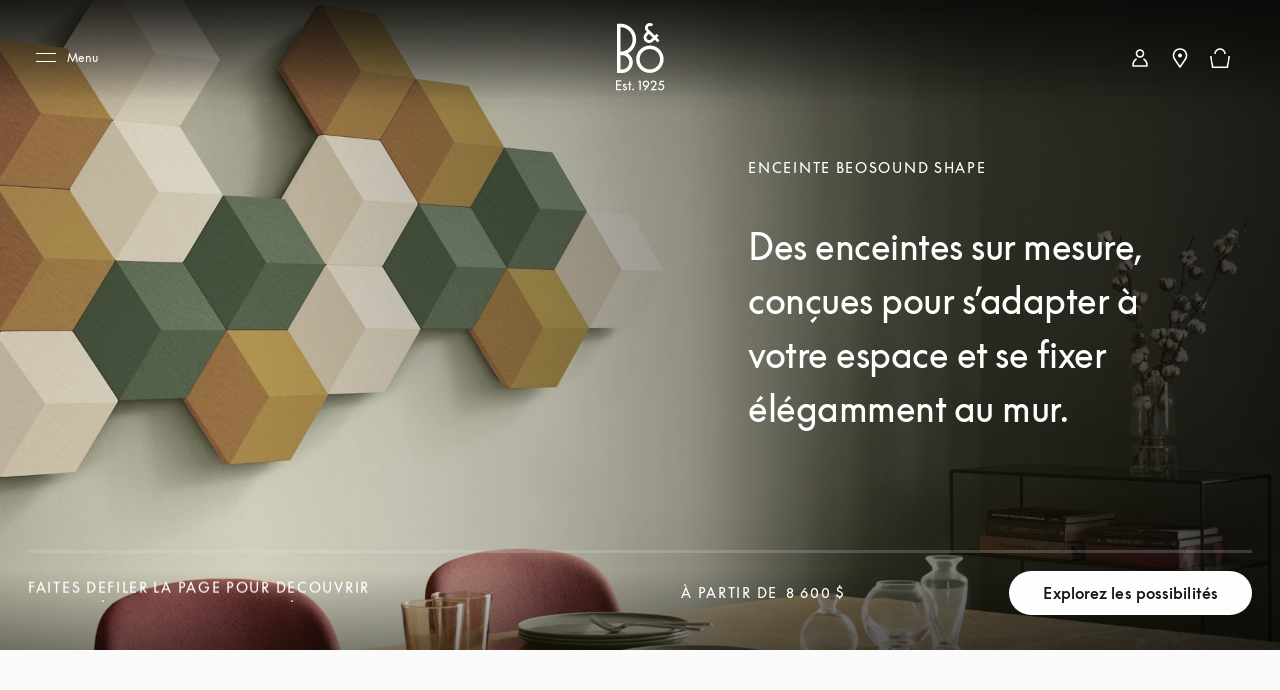

--- FILE ---
content_type: text/html; charset=utf-8
request_url: https://www.bang-olufsen.com/fr/ca/enceintes/beosound-shape
body_size: 106424
content:
<!DOCTYPE html><html lang="fr-ca"><head><meta charSet="utf-8"/><meta name="viewport" content="width=device-width, initial-scale=1.0, minimum-scale=1.0"/><link rel="preconnect" href="https://cloud.typography.com"/><link rel="preconnect" href="https://policy.app.cookieinformation.com"/><link rel="preconnect" href="https://videos.ctfassets.net"/><link rel="preconnect" href="https://images.ctfassets.net"/><link rel="preconnect" href="https://rum-collector-2.pingdom.net"/><link rel="preconnect" href="https://www.googletagmanager.com"/><link rel="preconnect" href="https://www.google-analytics.com"/><script type="text/javascript">(function() {
                          var s = document.createElement(&#x27;script&#x27;);
                          s.type = &#x27;text/javascript&#x27;;
                          s.async = true;
                          s.src = &#x27;https://gepi.global-e.com/includes/js/1529&#x27;;
                          document.getElementsByTagName(&#x27;head&#x27;)[0].appendChild(s);
                          })()</script><link id="GEPIStyles" rel="stylesheet" href="https://gepi.global-e.com/includes/css/1529"/><title>Beosound Shape - Enceintes mural, design personnalisée | B&amp;O</title><meta content="Un système d’enceintes murales, sculptural et sur mesure, présentant le design hexagonal emblématique de Bang &amp; Olufsen. L’union du son et de l’art chez vous." name="description"/><meta content="Beosound Shape - Enceintes mural, design personnalisée | B&amp;O" name="twitter:title"/><meta content="Beosound Shape - Enceintes mural, design personnalisée | B&amp;O" property="og:title"/><meta content="Un système d’enceintes murales, sculptural et sur mesure, présentant le design hexagonal emblématique de Bang &amp; Olufsen. L’union du son et de l’art chez vous." name="twitter:description"/><meta content="Un système d’enceintes murales, sculptural et sur mesure, présentant le design hexagonal emblématique de Bang &amp; Olufsen. L’union du son et de l’art chez vous." property="og:description"/><meta content="https://www.bang-olufsen.com/fr/ca/enceintes/beosound-shape" name="twitter:url"/><meta content="https://www.bang-olufsen.com/fr/ca/enceintes/beosound-shape" property="og:url"/><meta content="//images.ctfassets.net/8cd2csgvqd3m/7ZmXzQ6ncP0gxSVbQtOUr/0251a3aaf7b12da221b6effe4eee1c34/beosound-shape-warm-taupe-cover.png" name="twitter:image"/><meta content="//images.ctfassets.net/8cd2csgvqd3m/7ZmXzQ6ncP0gxSVbQtOUr/0251a3aaf7b12da221b6effe4eee1c34/beosound-shape-warm-taupe-cover.png" property="og:image"/><meta content="summary_large_image" name="twitter:card"/><meta content="Webpage" name="twitter:type"/><meta content="Webpage" property="og:type"/><link rel="canonical" href="https://www.bang-olufsen.com/fr/ca/enceintes/beosound-shape"/><link rel="alternate" hrefLang="en-ca" href="https://www.bang-olufsen.com/en/ca/speakers/beosound-shape"/><link rel="alternate" hrefLang="fr-ca" href="https://www.bang-olufsen.com/fr/ca/enceintes/beosound-shape"/><link rel="alternate" hrefLang="es-mx" href="https://www.bang-olufsen.com/es/mx/altavoces/beosound-shape"/><link rel="alternate" hrefLang="en-us" href="https://www.bang-olufsen.com/en/us/speakers/beosound-shape"/><link rel="alternate" hrefLang="es-us" href="https://www.bang-olufsen.com/es/us/altavoces/beosound-shape"/><link rel="alternate" hrefLang="en-au" href="https://www.bang-olufsen.com/en/au/speakers/beosound-shape"/><link rel="alternate" hrefLang="zh-cn-cn" href="https://www.bang-olufsen.com/zh-cn/cn/yangshengqi/beosound-shape"/><link rel="alternate" hrefLang="en-cn" href="https://www.bang-olufsen.com/en/cn/speakers/beosound-shape"/><link rel="alternate" hrefLang="en-hk" href="https://www.bang-olufsen.com/en/hk/speakers/beosound-shape"/><link rel="alternate" hrefLang="zh-cn-hk" href="https://www.bang-olufsen.com/zh-cn/hk/yangshengqi/beosound-shape"/><link rel="alternate" hrefLang="zh-tw-hk" href="https://www.bang-olufsen.com/zh-tw/hk/speakers/beosound-shape"/><link rel="alternate" hrefLang="ja-jp" href="https://www.bang-olufsen.com/ja/jp/speakers/beosound-shape"/><link rel="alternate" hrefLang="en-jp" href="https://www.bang-olufsen.com/en/jp/speakers/beosound-shape"/><link rel="alternate" hrefLang="en-sg" href="https://www.bang-olufsen.com/en/sg/speakers/beosound-shape"/><link rel="alternate" hrefLang="ko-kr" href="https://www.bang-olufsen.com/ko/kr/speakers/beosound-shape"/><link rel="alternate" hrefLang="en-kr" href="https://www.bang-olufsen.com/en/kr/speakers/beosound-shape"/><link rel="alternate" hrefLang="en-ae" href="https://www.bang-olufsen.com/en/ae/speakers/beosound-shape"/><link rel="alternate" hrefLang="fr-be" href="https://www.bang-olufsen.com/fr/be/enceintes/beosound-shape"/><link rel="alternate" hrefLang="en-be" href="https://www.bang-olufsen.com/en/be/speakers/beosound-shape"/><link rel="alternate" hrefLang="en-bg" href="https://www.bang-olufsen.com/en/bg/speakers/beosound-shape"/><link rel="alternate" hrefLang="en-hr" href="https://www.bang-olufsen.com/en/hr/speakers/beosound-shape"/><link rel="alternate" hrefLang="en-cy" href="https://www.bang-olufsen.com/en/cy/speakers/beosound-shape"/><link rel="alternate" hrefLang="en-cz" href="https://www.bang-olufsen.com/en/cz/speakers/beosound-shape"/><link rel="alternate" hrefLang="da-dk" href="https://www.bang-olufsen.com/da/dk/hoejttalere/beosound-shape"/><link rel="alternate" hrefLang="en-dk" href="https://www.bang-olufsen.com/en/dk/speakers/beosound-shape"/><link rel="alternate" hrefLang="de-de" href="https://www.bang-olufsen.com/de/de/lautsprecher/beosound-shape"/><link rel="alternate" hrefLang="en-de" href="https://www.bang-olufsen.com/en/de/speakers/beosound-shape"/><link rel="alternate" hrefLang="es-es" href="https://www.bang-olufsen.com/es/es/altavoces/beosound-shape"/><link rel="alternate" hrefLang="en-es" href="https://www.bang-olufsen.com/en/es/speakers/beosound-shape"/><link rel="alternate" hrefLang="en-ee" href="https://www.bang-olufsen.com/en/ee/speakers/beosound-shape"/><link rel="alternate" hrefLang="en-fi" href="https://www.bang-olufsen.com/en/fi/speakers/beosound-shape"/><link rel="alternate" hrefLang="fr-fr" href="https://www.bang-olufsen.com/fr/fr/enceintes/beosound-shape"/><link rel="alternate" hrefLang="en-fr" href="https://www.bang-olufsen.com/en/fr/speakers/beosound-shape"/><link rel="alternate" hrefLang="en-gr" href="https://www.bang-olufsen.com/en/gr/speakers/beosound-shape"/><link rel="alternate" hrefLang="en-hu" href="https://www.bang-olufsen.com/en/hu/speakers/beosound-shape"/><link rel="alternate" hrefLang="en-ie" href="https://www.bang-olufsen.com/en/ie/speakers/beosound-shape"/><link rel="alternate" hrefLang="it-it" href="https://www.bang-olufsen.com/it/it/altoparlanti/beosound-shape"/><link rel="alternate" hrefLang="en-it" href="https://www.bang-olufsen.com/en/it/speakers/beosound-shape"/><link rel="alternate" hrefLang="en-lv" href="https://www.bang-olufsen.com/en/lv/speakers/beosound-shape"/><link rel="alternate" hrefLang="en-lt" href="https://www.bang-olufsen.com/en/lt/speakers/beosound-shape"/><link rel="alternate" hrefLang="fr-lu" href="https://www.bang-olufsen.com/fr/lu/enceintes/beosound-shape"/><link rel="alternate" hrefLang="de-lu" href="https://www.bang-olufsen.com/de/lu/lautsprecher/beosound-shape"/><link rel="alternate" hrefLang="en-lu" href="https://www.bang-olufsen.com/en/lu/speakers/beosound-shape"/><link rel="alternate" hrefLang="en-mt" href="https://www.bang-olufsen.com/en/mt/speakers/beosound-shape"/><link rel="alternate" hrefLang="en-no" href="https://www.bang-olufsen.com/en/no/speakers/beosound-shape"/><link rel="alternate" hrefLang="da-no" href="https://www.bang-olufsen.com/da/no/hoejttalere/beosound-shape"/><link rel="alternate" hrefLang="de-at" href="https://www.bang-olufsen.com/de/at/lautsprecher/beosound-shape"/><link rel="alternate" hrefLang="en-at" href="https://www.bang-olufsen.com/en/at/speakers/beosound-shape"/><link rel="alternate" hrefLang="en-pl" href="https://www.bang-olufsen.com/en/pl/speakers/beosound-shape"/><link rel="alternate" hrefLang="de-pl" href="https://www.bang-olufsen.com/de/pl/lautsprecher/beosound-shape"/><link rel="alternate" hrefLang="en-pt" href="https://www.bang-olufsen.com/en/pt/speakers/beosound-shape"/><link rel="alternate" hrefLang="es-pt" href="https://www.bang-olufsen.com/es/pt/altavoces/beosound-shape"/><link rel="alternate" hrefLang="en-ro" href="https://www.bang-olufsen.com/en/ro/speakers/beosound-shape"/><link rel="alternate" hrefLang="en-sk" href="https://www.bang-olufsen.com/en/sk/speakers/beosound-shape"/><link rel="alternate" hrefLang="en-si" href="https://www.bang-olufsen.com/en/si/speakers/beosound-shape"/><link rel="alternate" hrefLang="en-se" href="https://www.bang-olufsen.com/en/se/speakers/beosound-shape"/><link rel="alternate" hrefLang="da-se" href="https://www.bang-olufsen.com/da/se/hoejttalere/beosound-shape"/><link rel="alternate" hrefLang="de-ch" href="https://www.bang-olufsen.com/de/ch/lautsprecher/beosound-shape"/><link rel="alternate" hrefLang="fr-ch" href="https://www.bang-olufsen.com/fr/ch/enceintes/beosound-shape"/><link rel="alternate" hrefLang="it-ch" href="https://www.bang-olufsen.com/it/ch/altoparlanti/beosound-shape"/><link rel="alternate" hrefLang="en-ch" href="https://www.bang-olufsen.com/en/ch/speakers/beosound-shape"/><link rel="alternate" hrefLang="en-nl" href="https://www.bang-olufsen.com/en/nl/speakers/beosound-shape"/><link rel="alternate" hrefLang="de-nl" href="https://www.bang-olufsen.com/de/nl/lautsprecher/beosound-shape"/><link rel="alternate" hrefLang="en-gb" href="https://www.bang-olufsen.com/en/gb/speakers/beosound-shape"/><link rel="alternate" hrefLang="x-default" href="https://www.bang-olufsen.com/en/int/speakers/beosound-shape"/><link rel="alternate" hrefLang="fr-int" href="https://www.bang-olufsen.com/fr/int/enceintes/beosound-shape"/><link rel="alternate" hrefLang="es-int" href="https://www.bang-olufsen.com/es/int/altavoces/beosound-shape"/><link rel="alternate" hrefLang="it-int" href="https://www.bang-olufsen.com/it/int/altoparlanti/beosound-shape"/><link rel="alternate" hrefLang="de-int" href="https://www.bang-olufsen.com/de/int/lautsprecher/beosound-shape"/><link rel="alternate" hrefLang="da-int" href="https://www.bang-olufsen.com/da/int/hoejttalere/beosound-shape"/><link rel="alternate" hrefLang="ja-int" href="https://www.bang-olufsen.com/ja/int/speakers/beosound-shape"/><link rel="alternate" hrefLang="ko-int" href="https://www.bang-olufsen.com/ko/int/speakers/beosound-shape"/><link rel="alternate" hrefLang="zh-cn-int" href="https://www.bang-olufsen.com/zh-cn/int/yangshengqi/beosound-shape"/><link rel="alternate" hrefLang="zh-tw-int" href="https://www.bang-olufsen.com/zh-tw/int/speakers/beosound-shape"/><script type="application/ld+json">{"url":"https://www.bang-olufsen.com/fr/ca/enceintes/beosound-shape","@type":"WebSite","author":"Bang & Olufsen","@context":"http://schema.org","provider":"Bang & Olufsen"}</script><script type="application/ld+json">{"color":"Zeta","width":"6","height":"6","brand":"Bang & Olufsen","name":"Beosound Shape - Design architectural Enceintes","url":"https://www.bang-olufsen.com/fr/ca/enceintes/beosound-shape","@context":"http://schema.org/","offers":{"@type":"Offer","price":"8600.00","availability":"http://schema.org/OutOfStock","priceCurrency":"CAD","url":"https://www.bang-olufsen.com/fr/ca/enceintes/beosound-shape"},"@type":"Product","image":"https://images.ctfassets.net/8cd2csgvqd3m/3s2W7cGjTPHIeh0HaXIMgs/dfcefaf279575218753cd50e91419b76/Beosound-shape-revamp-zeta-packshot-01-1x1.webp","description":"Beosound Shape - Design architectural Enceintes. Système d’enceintes mural pour les mélomanes amateurs de design. Une expérience sonore immersive, un design personnalisable et des amortisseurs sonores intégrés.","sku":"78798989"}</script><link rel="preload" as="image" imagesrcset="https://images.ctfassets.net/8cd2csgvqd3m/5aGeOqc3nzjiL4712g2F1b/7e2b1b568855a01ac18f835a38586d2b/BeosoundShape_ProductHeader_Desktop.jpg?q=90&amp;w=640&amp;fit=fill&amp;fm=webp 640w, https://images.ctfassets.net/8cd2csgvqd3m/5aGeOqc3nzjiL4712g2F1b/7e2b1b568855a01ac18f835a38586d2b/BeosoundShape_ProductHeader_Desktop.jpg?q=90&amp;w=750&amp;fit=fill&amp;fm=webp 750w, https://images.ctfassets.net/8cd2csgvqd3m/5aGeOqc3nzjiL4712g2F1b/7e2b1b568855a01ac18f835a38586d2b/BeosoundShape_ProductHeader_Desktop.jpg?q=90&amp;w=828&amp;fit=fill&amp;fm=webp 828w, https://images.ctfassets.net/8cd2csgvqd3m/5aGeOqc3nzjiL4712g2F1b/7e2b1b568855a01ac18f835a38586d2b/BeosoundShape_ProductHeader_Desktop.jpg?q=90&amp;w=1080&amp;fit=fill&amp;fm=webp 1080w, https://images.ctfassets.net/8cd2csgvqd3m/5aGeOqc3nzjiL4712g2F1b/7e2b1b568855a01ac18f835a38586d2b/BeosoundShape_ProductHeader_Desktop.jpg?q=90&amp;w=1200&amp;fit=fill&amp;fm=webp 1200w, https://images.ctfassets.net/8cd2csgvqd3m/5aGeOqc3nzjiL4712g2F1b/7e2b1b568855a01ac18f835a38586d2b/BeosoundShape_ProductHeader_Desktop.jpg?q=90&amp;w=1920&amp;fit=fill&amp;fm=webp 1920w, https://images.ctfassets.net/8cd2csgvqd3m/5aGeOqc3nzjiL4712g2F1b/7e2b1b568855a01ac18f835a38586d2b/BeosoundShape_ProductHeader_Desktop.jpg?q=90&amp;w=2048&amp;fit=fill&amp;fm=webp 2048w, https://images.ctfassets.net/8cd2csgvqd3m/5aGeOqc3nzjiL4712g2F1b/7e2b1b568855a01ac18f835a38586d2b/BeosoundShape_ProductHeader_Desktop.jpg?q=90&amp;w=3840&amp;fit=fill&amp;fm=webp 3840w" imagesizes="100vw"/><meta name="next-head-count" content="102"/><link rel="icon" href="/favicon.svg" type="image/x-icon"/><link rel="apple-touch-icon" href="/static-assets/images/apple-touch-icon.png"/><meta http-equiv="X-UA-Compatible" content="IE=Edge"/><link type="text/css" rel="stylesheet" id="buildId" href="/static-assets/styles/vendor/foundation.css"/><script id="CookieConsent" src="https://policy.app.cookieinformation.com/uc.js" data-culture="FR" data-gcm-version="2.0"></script><script>
var dataLayer = (window.dataLayer = window.dataLayer || []);
window.gtag = function() {
  dataLayer.push(arguments);
};
gtag('consent', 'default', {
  ad_storage: 'denied',
  analytics_storage: 'denied',
  ad_user_data: 'denied',
  ad_personalization: 'denied',
  wait_for_update: 500,
  functionality_storage: 'denied',
  personalization_storage: 'denied',
  security_storage: 'denied',
});
gtag('set', 'ads_data_redaction', true);
gtag('set', 'url_passthrough', true);
dataLayer.push({ event: 'default_consent' });



let isWebPageInsideIFrame= false;
if(window) {
  isWebPageInsideIFrame = window !== window.parent;
}

if (!window.navigator.userAgent.match(/(bot|pingdom|Chrome-Lighthouse)/i) && !isWebPageInsideIFrame) {
  (function(w,d,s,l,i){
    w[l]=w[l]||[];
    w[l].push({
      'gtm.start': new Date().getTime(),
      event:'gtm.js'
    });
    var f=d.getElementsByTagName(s)[0],
    j=d.createElement(s),dl=l!='dataLayer'?'&l='+l:'';
    j.async=true;j.src='https://www.googletagmanager.com/gtm.js?id='+i+dl+ '&gtm_auth=fO6C6hs4l9HiWkAGm0f44A&gtm_preview=env-22&gtm_cookies_win=x';
    f.parentNode.insertBefore(j,f);
    })(window,document,'script','dataLayer','GTM-5ZFDPC');
}
            </script><script src="https://www.googleoptimize.com/optimize.js?id=OPT-5W5H5DZ" async=""></script><script defer="" nonce="tcLfmWTrWWgxBzcH9hSWXOOVThuDtAsGk3r" src="/static-assets/libs/appInsightHandler.js" data-key="f37c3d50-c36c-42e7-9452-85d897605617" id="appInsight"></script><noscript data-n-css=""></noscript><script defer="" crossorigin="anonymous" nomodule="" src="/_next/static/chunks/polyfills-c67a75d1b6f99dc8.js"></script><script src="/_next/static/chunks/webpack-242b8ab9f49930b1.js" defer="" crossorigin="anonymous"></script><script src="/_next/static/chunks/framework-81942bc1e06a8d22.js" defer="" crossorigin="anonymous"></script><script src="/_next/static/chunks/main-fd29b00223b3ad0d.js" defer="" crossorigin="anonymous"></script><script src="/_next/static/chunks/pages/_app-b96e237e22641d79.js" defer="" crossorigin="anonymous"></script><script src="/_next/static/chunks/5301-65b9f8b7798ce759.js" defer="" crossorigin="anonymous"></script><script src="/_next/static/chunks/4975-3d19c6ce59530832.js" defer="" crossorigin="anonymous"></script><script src="/_next/static/chunks/5108-892898d87ea18cce.js" defer="" crossorigin="anonymous"></script><script src="/_next/static/chunks/2463-5ff3b894ce98ebd5.js" defer="" crossorigin="anonymous"></script><script src="/_next/static/chunks/9920-deb0a4877b91d6c0.js" defer="" crossorigin="anonymous"></script><script src="/_next/static/chunks/7118-7067f1133b4427fa.js" defer="" crossorigin="anonymous"></script><script src="/_next/static/chunks/7409-4e12a433f64b9e18.js" defer="" crossorigin="anonymous"></script><script src="/_next/static/chunks/1050-38bc5d02f3aba3a3.js" defer="" crossorigin="anonymous"></script><script src="/_next/static/chunks/5006-6038613ca484aafc.js" defer="" crossorigin="anonymous"></script><script src="/_next/static/chunks/9148-fc13f988d7777646.js" defer="" crossorigin="anonymous"></script><script src="/_next/static/chunks/1137-30d57455b1057aae.js" defer="" crossorigin="anonymous"></script><script src="/_next/static/chunks/3578-1ea45f533f1695cf.js" defer="" crossorigin="anonymous"></script><script src="/_next/static/chunks/3934-1c23d9b91c318732.js" defer="" crossorigin="anonymous"></script><script src="/_next/static/chunks/3131-750a896077284cba.js" defer="" crossorigin="anonymous"></script><script src="/_next/static/chunks/4134-e2ea3f8847481057.js" defer="" crossorigin="anonymous"></script><script src="/_next/static/chunks/4245-c2e7f20f2cdcc34d.js" defer="" crossorigin="anonymous"></script><script src="/_next/static/chunks/8267-dbe429accba6e7cf.js" defer="" crossorigin="anonymous"></script><script src="/_next/static/chunks/452-6c405d332f3bd394.js" defer="" crossorigin="anonymous"></script><script src="/_next/static/chunks/pages/%5Blanguage%5D/%5Bcountry%5D/%5BcategoriesSlug%5D/%5Bslug%5D-dd1cf8c50199d892.js" defer="" crossorigin="anonymous"></script><script src="/_next/static/1.4.0.34/_buildManifest.js" defer="" crossorigin="anonymous"></script><script src="/_next/static/1.4.0.34/_ssgManifest.js" defer="" crossorigin="anonymous"></script><style data-styled="" data-styled-version="5.3.3">@font-face{font-display:swap;font-family:'icons';src:url('/static-assets/fonts/icons.ttf?n2bcc7') format('truetype'),url('/static-assets/fonts/icons.woff?n2bcc7') format('woff'),url('/static-assets/fonts/icons.svg?n2bcc7#icons') format('svg');font-weight:normal;font-style:normal;}/*!sc*/
@font-face{font-display:swap;font-family:'BeoSupreme';src:url('/static-assets/fonts/beosupreme/beosupremeregular/beosupremeregular.woff2') format('woff2'),url('/static-assets/fonts/beosupreme/beosupremeregular/beosupremeregular.woff') format('woff'),url('/static-assets/fonts/beosupreme/beosupremeregular/beosupremeregular.ttf') format('truetype'),url("/static-assets/fonts/beosupreme/beosupremeregular/beosupremeregular.otf") format("opentype");font-weight:400;}/*!sc*/
@font-face{font-display:swap;font-family:'BeoSupreme';src:url('/static-assets/fonts/beosupreme/beosupremelight/beosupremelight.woff2') format('woff2'),url('/static-assets/fonts/beosupreme/beosupremelight/beosupremelight.woff') format('woff'),url('/static-assets/fonts/beosupreme/beosupremelight/beosupremelight.ttf') format('truetype'),url("/static-assets/fonts/beosupreme/beosupremelight/beosupremelight.otf") format("opentype");font-weight:300;}/*!sc*/
@font-face{font-display:swap;font-family:'BeoSupreme';src:url('/static-assets/fonts/beosupreme/beosuprememedium/beosuprememedium.woff2') format('woff2'),url('/static-assets/fonts/beosupreme/beosuprememedium/beosuprememedium.woff') format('woff'),url('/static-assets/fonts/beosupreme/beosuprememedium/beosuprememedium.ttf') format('truetype'),url("/static-assets/fonts/beosupreme/beosuprememedium/beosuprememedium.otf") format("opentype");font-weight:500;}/*!sc*/
@font-face{font-display:swap;font-family:'Fastpen';src:url('/static-assets/fonts/fastpen/Fastpen-2-mm.otf');}/*!sc*/
@font-face{font-display:swap;font-family:'Noto';src:url('/static-assets/fonts/noto/notosansregular.woff2') format('woff2'),url('/static-assets/fonts/noto/notosansregular.woff') format('woff');}/*!sc*/
@font-face{font-display:swap;font-family:'Lexend Deca';src:url('/static-assets/fonts/lexenddeca/lexenddeca.eot');src:url('/static-assets/fonts/lexenddeca/lexenddeca.eot?#iefix') format('embedded-opentype'),url('/static-assets/fonts/lexenddeca/lexenddeca.woff2') format('woff2'),url('/static-assets/fonts/lexenddeca/lexenddeca.woff') format('woff'),url('/static-assets/fonts/lexenddeca/lexenddeca.ttf') format('truetype');}/*!sc*/
h1,h2,h3,h4,h5,h6,.h1,.h2,.h3,.h4,.h5,.h6,.h7{margin:0 0 20px 0;color:#191817;}/*!sc*/
h1.-dark,h2.-dark,h3.-dark,h4.-dark,h5.-dark,h6.-dark,.h1.-dark,.h2.-dark,.h3.-dark,.h4.-dark,.h5.-dark,.h6.-dark,.h7.-dark{color:#191817;}/*!sc*/
h1.-light,h2.-light,h3.-light,h4.-light,h5.-light,h6.-light,.h1.-light,.h2.-light,.h3.-light,.h4.-light,.h5.-light,.h6.-light,.h7.-light{color:#FFF;}/*!sc*/
h1.-noMargin,h2.-noMargin,h3.-noMargin,h4.-noMargin,h5.-noMargin,h6.-noMargin,.h1.-noMargin,.h2.-noMargin,.h3.-noMargin,.h4.-noMargin,.h5.-noMargin,.h6.-noMargin,.h7.-noMargin{margin:0;}/*!sc*/
.-light{color:#FFF;}/*!sc*/
h1,.h1{font-size:2.5rem;line-height:3rem;-webkit-letter-spacing:-0.5px;-moz-letter-spacing:-0.5px;-ms-letter-spacing:-0.5px;letter-spacing:-0.5px;font-weight:400;}/*!sc*/
@media (min-width:48rem){h1,.h1{font-size:3rem;line-height:3.5rem;}}/*!sc*/
@media (min-width:64rem){h1,.h1{font-size:4rem;line-height:4.5rem;}}/*!sc*/
h2,.h2{font-size:2rem;line-height:2.625rem;-webkit-letter-spacing:-0.5px;-moz-letter-spacing:-0.5px;-ms-letter-spacing:-0.5px;letter-spacing:-0.5px;font-weight:400;}/*!sc*/
@media (min-width:48rem){h2,.h2{font-size:2.25rem;line-height:3rem;}}/*!sc*/
@media (min-width:64rem){h2,.h2{font-size:3rem;line-height:4rem;}}/*!sc*/
h3,.h3{font-size:1.5rem;line-height:2rem;-webkit-letter-spacing:-0.5px;-moz-letter-spacing:-0.5px;-ms-letter-spacing:-0.5px;letter-spacing:-0.5px;font-weight:400;}/*!sc*/
@media (min-width:48rem){h3,.h3{font-size:1.625rem;line-height:2.5rem;}}/*!sc*/
@media (min-width:64rem){h3,.h3{font-size:2.25rem;line-height:3.375rem;}}/*!sc*/
h4,.h4{font-size:1.125rem;line-height:1.75rem;font-weight:400;-webkit-letter-spacing:0;-moz-letter-spacing:0;-ms-letter-spacing:0;letter-spacing:0;color:#191817;}/*!sc*/
@media (min-width:48rem){h4,.h4{font-size:1.375rem;line-height:2rem;}}/*!sc*/
@media (min-width:64rem){h4,.h4{font-size:1.5rem;line-height:2.25rem;}}/*!sc*/
.h4A{font-size:0.875rem;line-height:1.3125rem;font-weight:500;-webkit-letter-spacing:2px;-moz-letter-spacing:2px;-ms-letter-spacing:2px;letter-spacing:2px;color:#191817;text-transform:uppercase;}/*!sc*/
@media (min-width:64rem){.h4A{font-size:1rem;line-height:1.5rem;}}/*!sc*/
h5,.h5{font-size:0.75rem;line-height:1.25rem;-webkit-letter-spacing:1.5px;-moz-letter-spacing:1.5px;-ms-letter-spacing:1.5px;letter-spacing:1.5px;font-weight:400;text-transform:uppercase;}/*!sc*/
@media (min-width:48rem){h5,.h5{font-size:0.75rem;line-height:1.25rem;-webkit-letter-spacing:1.7px;-moz-letter-spacing:1.7px;-ms-letter-spacing:1.7px;letter-spacing:1.7px;}}/*!sc*/
@media (min-width:64rem){h5,.h5{font-size:0.875rem;line-height:1.5rem;}}/*!sc*/
h6,.h6{font:0.625rem / 0.625rem BeoSupreme,Lexend Deca,Arial,Helvetica,sans-serif;-webkit-letter-spacing:2px;-moz-letter-spacing:2px;-ms-letter-spacing:2px;letter-spacing:2px;line-height:1.125rem;color:#555555;font-weight:400;}/*!sc*/
.b1{font-size:1rem;line-height:1.625rem;-webkit-letter-spacing:0.2px;-moz-letter-spacing:0.2px;-ms-letter-spacing:0.2px;letter-spacing:0.2px;font-weight:400;}/*!sc*/
.b1A{font-size:1rem;line-height:1.625rem;-webkit-letter-spacing:0.2px;-moz-letter-spacing:0.2px;-ms-letter-spacing:0.2px;letter-spacing:0.2px;font-weight:700;}/*!sc*/
.b2{font-size:1.125rem;line-height:1.75rem;-webkit-letter-spacing:0.2px;-moz-letter-spacing:0.2px;-ms-letter-spacing:0.2px;letter-spacing:0.2px;font-weight:400;}/*!sc*/
@media (min-width:48rem){.b2{font-size:1.25rem;line-height:2rem;}}/*!sc*/
@media (min-width:64rem){.b2{font-size:1.5rem;line-height:2.25rem;}}/*!sc*/
.b3{font-size:0.75rem;line-height:1.25rem;-webkit-letter-spacing:0.1px;-moz-letter-spacing:0.1px;-ms-letter-spacing:0.1px;letter-spacing:0.1px;font-weight:400;}/*!sc*/
.b3A{font-size:0.75rem;line-height:1.25rem;-webkit-letter-spacing:0.1px;-moz-letter-spacing:0.1px;-ms-letter-spacing:0.1px;letter-spacing:0.1px;font-weight:700;}/*!sc*/
@media (min-width:48rem){.b3A{font-size:0.875rem;line-height:1.5rem;}}/*!sc*/
.h1A{font-size:2rem;line-height:2.625rem;-webkit-letter-spacing:-0.5px;-moz-letter-spacing:-0.5px;-ms-letter-spacing:-0.5px;letter-spacing:-0.5px;font-weight:400;}/*!sc*/
@media (min-width:48rem){.h1A{font-size:3rem;line-height:3.5rem;}}/*!sc*/
@media (min-width:64rem){.h1A{font-size:5rem;line-height:6rem;}}/*!sc*/
p{font-size:1rem;line-height:1.625;-webkit-letter-spacing:0.4px;-moz-letter-spacing:0.4px;-ms-letter-spacing:0.4px;letter-spacing:0.4px;color:#555555;margin:0;white-space:pre-wrap;}/*!sc*/
@media (min-width:64rem){p{font-size:1rem;}}/*!sc*/
p + p{margin-top:15px;}/*!sc*/
ul + p,ol + p{margin-top:15px;}/*!sc*/
p + .a-anchorButton{margin-top:25px;}/*!sc*/
p.-price{font-size:1.375rem;line-height:1;color:#191817;font-weight:300;}/*!sc*/
p.-download{font-size:0.875rem;line-height:1;color:#191817;font-weight:500;}/*!sc*/
p.-download + p{margin-top:5px;}/*!sc*/
p.-largePrice{font-size:1.375rem;line-height:1;color:#191817;font-weight:300;}/*!sc*/
@media (min-width:64rem){p.-largePrice{font-size:1.5rem;}}/*!sc*/
p.-secondary{font-size:1.125rem;line-height:1.3;color:#191817;}/*!sc*/
@media (min-width:64rem){p.-secondary{font-size:1.25rem;}}/*!sc*/
p.-tertiary{font-size:0.875rem;line-height:1.42;}/*!sc*/
@media (min-width:64rem){p.-tertiary{font-size:0.875rem;}}/*!sc*/
p.-quaternary{font-size:0.75rem;line-height:1.33;font-weight:500;color:#191817;}/*!sc*/
@media (min-width:64rem){p.-quaternary{font-size:0.875rem;}}/*!sc*/
p.-quinary{font-size:0.75rem;line-height:1.33;}/*!sc*/
p.-quinary + p{margin-top:8px;}/*!sc*/
@media (min-width:64rem){p.-quinary{font-size:0.75rem;}p.-quinary + p{margin-top:15px;}}/*!sc*/
p.-senary{font-size:1.5rem;line-height:1.33;color:#191817;}/*!sc*/
@media (min-width:64rem){p.-senary{font-size:1.5rem;}}/*!sc*/
p.-dark{color:#191817;}/*!sc*/
p.-light{color:#FFF;}/*!sc*/
p.-bold{font-weight:500;}/*!sc*/
small.-primary{font-size:0.75rem;font-weight:400;-webkit-letter-spacing:0.04em;-moz-letter-spacing:0.04em;-ms-letter-spacing:0.04em;letter-spacing:0.04em;line-height:1.3;color:#555555;}/*!sc*/
small.-secondary{font-size:0.625rem;font-weight:700;line-height:1;-webkit-letter-spacing:2px;-moz-letter-spacing:2px;-ms-letter-spacing:2px;letter-spacing:2px;text-transform:uppercase;color:#555555;}/*!sc*/
a.-link.-primary{font-size:0.875rem;}/*!sc*/
@media (min-width:48rem){a.-link.-primary{font-size:1rem;line-height:1.15;-webkit-letter-spacing:1px;-moz-letter-spacing:1px;-ms-letter-spacing:1px;letter-spacing:1px;}}/*!sc*/
a.-link.-secondary{font-size:0.875rem;-webkit-text-decoration:none;text-decoration:none;}/*!sc*/
@media (min-width:48rem){a.-link.-secondary{font-size:1rem;line-height:1.15;-webkit-letter-spacing:1px;-moz-letter-spacing:1px;-ms-letter-spacing:1px;letter-spacing:1px;}}/*!sc*/
a.-underline{display:inline-block;padding-bottom:7px;}/*!sc*/
a.-underline span{background-image:linear-gradient(to right,#555555 0%,#555555 100%);background-repeat:repeat-x;background-position:0 100%;background-size:100% 1px;padding-bottom:8px;}/*!sc*/
a.-small{font-size:0.875rem;}/*!sc*/
a.-small.-underline{padding-bottom:3px;}/*!sc*/
a.-small.-underline span{background-image:linear-gradient(to right,#555555 0%,#555555 100%);background-repeat:repeat-x;background-position:0 100%;background-size:100% 1px;padding-bottom:4px;}/*!sc*/
.-notify{margin-bottom:15px;display:inline-block;}/*!sc*/
a.-cta,button.-cta{font-family:BeoSupreme,Lexend Deca,Arial,Helvetica,sans-serif;font-size:0.875rem;line-height:1.15;-webkit-letter-spacing:2px;-moz-letter-spacing:2px;-ms-letter-spacing:2px;letter-spacing:2px;}/*!sc*/
.-fadeIn{-webkit-animation:jTBhup 1200ms cubic-bezier(0.165,0.84,0.44,1) forwards;animation:jTBhup 1200ms cubic-bezier(0.165,0.84,0.44,1) forwards;}/*!sc*/
.-slideIn{-webkit-animation:kHDmOV 600ms forwards;animation:kHDmOV 600ms forwards;}/*!sc*/
.-slideOut{-webkit-animation:kVaNdd 600ms forwards;animation:kVaNdd 600ms forwards;}/*!sc*/
.-slideUp{-webkit-animation:berDwh 600ms forwards;animation:berDwh 600ms forwards;}/*!sc*/
.-slideDown{-webkit-animation:hkwfSp 600ms forwards;animation:hkwfSp 600ms forwards;}/*!sc*/
.-fadeInSlow{-webkit-animation:jTBhup 2000ms ease-in-out forwards;animation:jTBhup 2000ms ease-in-out forwards;}/*!sc*/
.-fadeInUp{-webkit-animation:cxjtGy 1200ms cubic-bezier(0.165,0.84,0.44,1) forwards;animation:cxjtGy 1200ms cubic-bezier(0.165,0.84,0.44,1) forwards;}/*!sc*/
.-fadeInUpLong{-webkit-animation:gDibJC 800ms cubic-bezier(0.165,0.84,0.44,1) forwards;animation:gDibJC 800ms cubic-bezier(0.165,0.84,0.44,1) forwards;}/*!sc*/
.-expand{-webkit-animation:dvfWVy 1200ms cubic-bezier(0.165,0.84,0.44,1) forwards;animation:dvfWVy 1200ms cubic-bezier(0.165,0.84,0.44,1) forwards;}/*!sc*/
@media (min-width:48rem){.-expand{-webkit-animation:czVaTc 1200ms cubic-bezier(0.165,0.84,0.44,1) forwards;animation:czVaTc 1200ms cubic-bezier(0.165,0.84,0.44,1) forwards;}}/*!sc*/
*{box-sizing:border-box;}/*!sc*/
#nprogress .bar{z-index:1040;background:#191817;height:4px;}/*!sc*/
#nprogress .spinner{display:none;}/*!sc*/
#nprogress .peg{box-shadow:none;}/*!sc*/
#nprogress .spinner-icon{border-top-color:#555555;border-left-color:#555555;margin-right:30px;margin-top:8px;}/*!sc*/
@media (min-width:64rem){#nprogress .spinner-icon{margin-right:170px;margin-top:6px;}}/*!sc*/
body{font-family:BeoSupreme,Lexend Deca,Arial,Helvetica,sans-serif;overflow-x:hidden;-webkit-tap-highlight-color:rgba(0,0,0,0);-webkit-font-smoothing:antialiased;-moz-osx-font-smoothing:grayscale;min-width:320px;width:100%;}/*!sc*/
@media (min-width:64rem){body.modal-open{position:fixed;}}/*!sc*/
body.-scrollLocked{overflow:hidden !important;}/*!sc*/
body.-scrollLocked.-top{position:fixed;}/*!sc*/
body.-overflow-hidden{overflow:hidden;position:fixed;}/*!sc*/
main{position:relative;}/*!sc*/
.main-wrapper{-webkit-flex:1;-ms-flex:1;flex:1;padding-top:60px;}/*!sc*/
@media (min-width:64rem){.main-wrapper{padding-top:101px;}}/*!sc*/
.main-wrapper.isCategoryPage{padding-top:80px;}/*!sc*/
.non-supporting-nav-view{padding-top:60px;}/*!sc*/
.no-top-padding{padding-top:0px;}/*!sc*/
.no-header{padding-top:0;}/*!sc*/
input[type='text']::-ms-clear{display:none;}/*!sc*/
.right{float:right;}/*!sc*/
.left{float:left;}/*!sc*/
.capitalize{text-transform:capitalize;}/*!sc*/
.zIndex{z-index:1;}/*!sc*/
.clearfix{clear:both;}/*!sc*/
.focus-styling:focus{border-radius:1px;box-shadow:0px 0px 0px 1px #3082fd, 0px 0px 0px 3px #bfdefb;outline:none;}/*!sc*/
.focus-styling:focus:not(.focus-visible){box-shadow:none;outline:none;}/*!sc*/
.break-word{word-break:break-word;}/*!sc*/
button,input,optgroup,select,textarea{border-radius:0;font-family:BeoSupreme,Lexend Deca,Arial,Helvetica,sans-serif;-webkit-letter-spacing:inherit;-moz-letter-spacing:inherit;-ms-letter-spacing:inherit;letter-spacing:inherit;}/*!sc*/
.is-hidden{display:none !important;}/*!sc*/
.is-visible{display:block;}/*!sc*/
.visually-hidden{position:absolute;white-space:nowrap;width:1px;height:1px;overflow:hidden;border:0;padding:0;-webkit-clip:rect(0 0 0 0);clip:rect(0 0 0 0);-webkit-clip-path:inset(50%);clip-path:inset(50%);}/*!sc*/
figure{margin:0;padding:0;}/*!sc*/
img{max-width:100%;}/*!sc*/
.full-bleed{width:100%;}/*!sc*/
.margin-none{margin:0;}/*!sc*/
.container{padding-left:16px;padding-right:16px;}/*!sc*/
.main-layout:focus{outline:none;}/*!sc*/
.main-layout.focus-visible{outline:1px dashed #0056b3;}/*!sc*/
button.add-cart{background-color:#555555;color:#FFF;text-align:center;cursor:pointer;padding:10px 35px;}/*!sc*/
.wide-mobile-view{position:relative;}/*!sc*/
.wide-mobile-view::before{content:'';position:absolute;height:100%;z-index:-1;top:0;left:-100vw;right:-100vw;background-color:#FAFAFA;}/*!sc*/
a.-cta,button.-cta{padding:12px 20px;border:0;cursor:pointer;}/*!sc*/
a.-cta.-primary,button.-cta.-primary{background-color:#BF2839;color:#FFF;}/*!sc*/
a.-cta.-primary:disabled,button.-cta.-primary:disabled,a.-cta.-primary.disabled,button.-cta.-primary.disabled{border:none;background-color:#8C8C8C !important;cursor:default;}/*!sc*/
a.-cta.-primary:active,button.-cta.-primary:active,a.-cta.-primary:focus,button.-cta.-primary:focus{background-color:#BF2839;}/*!sc*/
a.-cta.-secondary,button.-cta.-secondary{background-color:#FFF;color:#191817;border:1px solid #191817;line-height:1;}/*!sc*/
a.-cta.-secondary:focus,button.-cta.-secondary:focus,a.-cta.-secondary:hover,button.-cta.-secondary:hover,a.-cta.-secondary:active,button.-cta.-secondary:active{background-color:#191817;color:#FFF;border:0;}/*!sc*/
a.-cta.-tertiary,button.-cta.-tertiary{background-color:#191817;color:#FFF;border:1px solid #191817;font-weight:500;}/*!sc*/
a.-cta.-tertiary:focus,button.-cta.-tertiary:focus,a.-cta.-tertiary:active,button.-cta.-tertiary:active,a.-cta.-tertiary:hover,button.-cta.-tertiary:hover{background-color:#555555;color:#FFF;border:1px solid #191817;}/*!sc*/
a.-cta.-tertiary:disabled,button.-cta.-tertiary:disabled,a.-cta.-tertiary.disabled,button.-cta.-tertiary.disabled{border:none;background-color:#8C8C8C !important;cursor:default;}/*!sc*/
button,a,input{border:none;}/*!sc*/
button:focus,a:focus,input:focus{border-radius:1px;box-shadow:0px 0px 0px 1px #3082fd, 0px 0px 0px 3px #bfdefb;outline:none;}/*!sc*/
button:focus:not(.focus-visible),a:focus:not(.focus-visible),input:focus:not(.focus-visible){box-shadow:none;outline:none;}/*!sc*/
ul.-noBullets:not(.row){list-style-type:none;margin:0;padding:0;}/*!sc*/
ul.-noBullets.row{list-style-type:none;margin-top:0;margin-bottom:0;padding:0;}/*!sc*/
ul.-inline li{display:inline-block;}/*!sc*/
.collapsible-section{margin-bottom:20px;max-height:250px;overflow-y:hidden;-webkit-transition:max-height 1.5s linear;transition:max-height 1.5s linear;box-shadow:0 0 4px 0 rgba(0,0,0,0.2);}/*!sc*/
.collapsible-section.is-expanded{overflow-y:auto;max-height:2000px;}/*!sc*/
.pac-container{max-height:240px;font-family:BeoSupreme,Lexend Deca,Arial,Helvetica,sans-serif;background-color:#FAFAFA;overflow:scroll;overflow-x:hidden;box-shadow:none;border:1px solid #E5E5E5;border-top:none;}/*!sc*/
.pac-container::after{display:none;}/*!sc*/
.pac-container .pac-item{padding:1.25rem 1.5rem 1.25rem 0.5rem;color:#191817;font-size:1rem;line-height:1.15;-webkit-letter-spacing:normal;-moz-letter-spacing:normal;-ms-letter-spacing:normal;letter-spacing:normal;min-height:60px;border-top:1px solid #E5E5E5;border-right:1px solid #E5E5E5;border-right:none;}/*!sc*/
.pac-container .pac-item .pac-item-query{font-size:1rem;}/*!sc*/
.pac-container .pac-item .pac-item-query .pac-matched{font-weight:400;}/*!sc*/
.pac-container .pac-item.pac-item-selected,.pac-container .pac-item:hover{background-color:#FAFAFA;}/*!sc*/
.pac-container .pac-icon-marker{display:none;}/*!sc*/
.collapsible-container{font-family:BeoSupreme,Lexend Deca,Arial,Helvetica,sans-serif;padding:1.25rem 1.25rem 2.5rem;border-top:2px solid #191817;background-color:#FFF;box-shadow:0 0 4px 0 rgba(0,0,0,0.2);overflow-x:hidden;}/*!sc*/
@media (min-width:64rem){.collapsible-container{padding:1.875rem 1.875rem 2.5rem;}}/*!sc*/
.collapsible-container .section-title{font-size:0.75rem;font-weight:500;line-height:1.5;-webkit-letter-spacing:1.4px;-moz-letter-spacing:1.4px;-ms-letter-spacing:1.4px;letter-spacing:1.4px;margin-bottom:40px;}/*!sc*/
.collapsible-container .user-message{padding-bottom:1.875rem;}/*!sc*/
.collapsible-container .valid-icon{float:right;color:#1B9636;font-size:0.75rem;}/*!sc*/
@media (min-width:64rem){.collapsible-container .section-title{font-size:0.875rem;line-height:1.29;-webkit-letter-spacing:1.6px;-moz-letter-spacing:1.6px;-ms-letter-spacing:1.6px;letter-spacing:1.6px;margin-bottom:30px;}}/*!sc*/
.overflow-hidden-x{overflow-x:hidden;}/*!sc*/
label.visible-dynamic-label .dynamic-placeholder{font-family:BeoSupreme,Lexend Deca,Arial,Helvetica,sans-serif;font-size:0.875rem;color:#555555;cursor:default;}/*!sc*/
.dynamic-placeholder{color:#555555;position:absolute;z-index:1;top:20px;opacity:1;font-size:0.875rem;-webkit-letter-spacing:0.5px;-moz-letter-spacing:0.5px;-ms-letter-spacing:0.5px;letter-spacing:0.5px;font-family:BeoSupreme,Lexend Deca,Arial,Helvetica,sans-serif;cursor:text;line-height:1.43;-webkit-transform:translateY(-50%);-ms-transform:translateY(-50%);transform:translateY(-50%);-webkit-user-select:none;-moz-user-select:none;-ms-user-select:none;user-select:none;-webkit-transition:0.3s ease;transition:0.3s ease;}/*!sc*/
.visible-dynamic-label{margin-top:0;}/*!sc*/
.visible-dynamic-label.no-dynamic{margin-top:0;}/*!sc*/
.visible-dynamic-label .dynamic-placeholder{top:-10px;left:0;color:#555555;font-size:0.875rem;}/*!sc*/
.visible-dynamic-label .dynamic-placeholder.hide-on-top{display:none;}/*!sc*/
.app .custom-select-box{width:100%;margin-bottom:40px;position:relative;}/*!sc*/
.app .custom-select-box .dropdown-title{display:block;font-size:0.875rem;line-height:1.25rem;color:#555555;}/*!sc*/
.app .custom-select-box button.focus-styling{width:100%;padding:10px 6px 10px 11px;margin-top:6px;border-radius:1px;box-shadow:0px 0px 0px 1px #3082fd, 0px 0px 0px 3px #bfdefb;outline:none;font-size:1rem;background-position:98%;background-size:8px 10px;}/*!sc*/
.app .custom-select-box ul{width:100%;z-index:10;}/*!sc*/
.app .custom-select-box ul li.focus-styling{border:0;margin:0;}/*!sc*/
.app .custom-select-box .margin_left_10{margin-left:10px;}/*!sc*/
.app .custom-select-box .links{cursor:pointer;border-bottom:1px solid #555555;padding-bottom:1px;-webkit-text-decoration:none;text-decoration:none;color:#555555;}/*!sc*/
.grecaptcha-badge{visibility:hidden;}/*!sc*/
.captcha-error{text-align:center;margin:40px 0;color:#BF2839;display:block;}/*!sc*/
.captcha-error a{color:#BF2839;}/*!sc*/
.margin-top-10{margin-top:10px;}/*!sc*/
.margin-bottom-10{margin-bottom:10px;}/*!sc*/
.margin-bottom-20{margin-bottom:20px;}/*!sc*/
.no-pointer-events{pointer-events:none;}/*!sc*/
.isInDepthCPage{width:100%;}/*!sc*/
.isInDepthCPage .productComparison.a-container{max-width:1380px;}/*!sc*/
.isInDepthCPage .productComparison .compareBtnWrapper .ctaContainer{max-width:1380px;}/*!sc*/
@media (max-width:47.9375rem){.isInDepthCPage{width:-webkit-fit-content;width:-moz-fit-content;width:fit-content;}}/*!sc*/
.heroSticky .hero-launcher-container{-webkit-transform:translateY(-75px) !important;-ms-transform:translateY(-75px) !important;transform:translateY(-75px) !important;}/*!sc*/
.heroSticky .hero-plugin-container,.heroSticky iframe.hero-shoppable-stories{bottom:158px !important;height:72vh !important;}/*!sc*/
a[target="_blank"] .externalLink-span{display:none;}/*!sc*/
a[target="_blank"] .externalLink-span .a-svgIcon{fill:currentColor;position:relative;top:0.125em;width:1em;height:1em;margin-left:calc(1em - 4px);}/*!sc*/
.relative{position:relative;}/*!sc*/
.w-full{width:100%;}/*!sc*/
.h-full{height:100%;}/*!sc*/
.h-inherit{height:inherit;}/*!sc*/
data-styled.g1[id="sc-global-etUkJZ1"]{content:"sc-global-etUkJZ1,"}/*!sc*/
.cnUYgB.contentful-banners{position:fixed;top:0px;left:0;right:0;z-index:1035;}/*!sc*/
.gxWDhC.o-header{position:fixed;width:100%;height:0;left:0;z-index:91;}/*!sc*/
.gxWDhC.o-header.-is-fixed{position:relative;}/*!sc*/
.gxWDhC.o-header .onScrollHeader{height:60px;}/*!sc*/
@media (min-width:64rem){.gxWDhC.o-header .onScrollHeader{height:100px;}}/*!sc*/
.gxWDhC.o-header .onScrollHeader .o-header__container{height:60px;-webkit-transition:all 0.2s;transition:all 0.2s;}/*!sc*/
@media (min-width:64rem){.gxWDhC.o-header .onScrollHeader .o-header__container{height:100px;}}/*!sc*/
@media (min-width:64rem){.gxWDhC.o-header .onScrollHeader .a-headerLogo a{padding-top:15px;}}/*!sc*/
.gxWDhC.o-header.-showHeader{-webkit-transform:translateY(0);-ms-transform:translateY(0);transform:translateY(0);-webkit-transition:-webkit-transform 400ms ease-in-out;-webkit-transition:transform 400ms ease-in-out;transition:transform 400ms ease-in-out;}/*!sc*/
.gxWDhC.o-header.-showHeader.hideMainHeader{-webkit-transform:translateY(-60px);-ms-transform:translateY(-60px);transform:translateY(-60px);}/*!sc*/
.gxWDhC.o-header.-showHeader.hideMainHeader .popup-container{top:130px;}/*!sc*/
.gxWDhC.o-header.-open{background-image:none;}/*!sc*/
@-webkit-keyframes force-repaint{from{width:99.9%;}to{width:100%;}}/*!sc*/
@keyframes force-repaint{from{width:99.9%;}to{width:100%;}}/*!sc*/
.gxWDhC.o-header .o-header__primary{position:relative;background-color:#FFF;z-index:1;-webkit-transition:background-color 300ms ease-out;transition:background-color 300ms ease-out;}/*!sc*/
.gxWDhC.o-header .o-header__primary .icon-store-cart{display:-webkit-box;display:-webkit-flex;display:-ms-flexbox;display:flex;-webkit-align-items:center;-webkit-box-align:center;-ms-flex-align:center;align-items:center;-webkit-order:1;-ms-flex-order:1;order:1;margin-left:auto;}/*!sc*/
.gxWDhC.o-header .o-header__primary .icon-store-cart .store-icon{display:-webkit-box;display:-webkit-flex;display:-ms-flexbox;display:flex;}/*!sc*/
@media (min-width:64rem){.gxWDhC.o-header .o-header__primary .icon-store-cart{margin-right:unset;}}/*!sc*/
.gxWDhC.o-header .o-header__primary .icon-store-cart .store-icn-link{height:32px;width:32px;-webkit-box-pack:center;-webkit-justify-content:center;-ms-flex-pack:center;justify-content:center;display:-webkit-box;display:-webkit-flex;display:-ms-flexbox;display:flex;-webkit-flex-direction:column;-ms-flex-direction:column;flex-direction:column;}/*!sc*/
.gxWDhC.o-header .o-header__primary .icon-store-cart .support-icn-link{height:44px;width:44px;padding:12px;-webkit-box-pack:center;-webkit-justify-content:center;-ms-flex-pack:center;justify-content:center;display:-webkit-box;display:-webkit-flex;display:-ms-flexbox;display:flex;}/*!sc*/
.gxWDhC.o-header .o-header__primary .icon-store-cart .search-profile-cart-icons-wrapper{display:-webkit-box;display:-webkit-flex;display:-ms-flexbox;display:flex;}/*!sc*/
.gxWDhC.o-header .o-header__primary .header-items{display:-webkit-box;display:-webkit-flex;display:-ms-flexbox;display:flex;list-style:none;padding:16px 10px 16px 0;font-weight:400;-webkit-transition:all 0.3s;transition:all 0.3s;margin:0;}/*!sc*/
.gxWDhC.o-header .o-header__primary .header-items.-open .-active .header-listBtn::after{width:100%;-webkit-transform:scaleX(1);-ms-transform:scaleX(1);transform:scaleX(1);}/*!sc*/
.gxWDhC.o-header .o-header__primary .header-listItem{text-align:center;margin:5px 20px;}/*!sc*/
.gxWDhC.o-header .o-header__primary .header-listBtn{position:relative;background:transparent;text-transform:uppercase;color:#191817;cursor:pointer;padding:0;margin:initial;}/*!sc*/
.gxWDhC.o-header .o-header__primary .header-listBtn::after{content:'';display:block;height:2px;width:100%;position:absolute;bottom:-2px;left:0;background-color:#191817;-webkit-transition:all 400ms cubic-bezier(0.165,0.84,0.44,1);transition:all 400ms cubic-bezier(0.165,0.84,0.44,1);-webkit-transform:scaleX(0);-ms-transform:scaleX(0);transform:scaleX(0);-webkit-transform-origin:0% 100%;-ms-transform-origin:0% 100%;transform-origin:0% 100%;}/*!sc*/
.gxWDhC.o-header .o-header__primary .header-listBtn:hover::after,.gxWDhC.o-header .o-header__primary .header-listBtn:active::after,.gxWDhC.o-header .o-header__primary .header-listBtn:focus::after{width:100%;-webkit-transform:scaleX(1);-ms-transform:scaleX(1);transform:scaleX(1);}/*!sc*/
.gxWDhC.o-header .o-header__primary .header-listLink{color:#191817;padding-bottom:3px;}/*!sc*/
.gxWDhC.o-header .o-header__primary .fnf-link{color:#BF2839;}/*!sc*/
.gxWDhC.o-header .o-header__primary .fnf-link::after{background-color:#BF2839;}/*!sc*/
.gxWDhC.o-header .o-header__primary.borderNone{border-bottom:transparent;}/*!sc*/
.gxWDhC.o-header .o-header__primary.onScrollHeader{border-bottom:1px solid #FAFAFA;}/*!sc*/
.gxWDhC.o-header .o-header__container{height:85px;width:100%;margin:0 auto;position:relative;display:-webkit-box;display:-webkit-flex;display:-ms-flexbox;display:flex;-webkit-align-items:center;-webkit-box-align:center;-ms-flex-align:center;align-items:center;padding:0 1rem;-webkit-transform:translate3d(0,0,0);-ms-transform:translate3d(0,0,0);transform:translate3d(0,0,0);-webkit-transition:height 0.3s ease-in-out;transition:height 0.3s ease-in-out;}/*!sc*/
@media  (min-width:48rem) and (max-width:63.9375rem){.gxWDhC.o-header .o-header__container{height:82px;padding:0 24px;}}/*!sc*/
@media (min-width:64rem){.gxWDhC.o-header .o-header__container{padding:0 36px;height:116px;}}/*!sc*/
.gxWDhC.o-header .o-header__container:focus{outline:none;}/*!sc*/
.gxWDhC.o-header .o-header__container .a-headerLogo{position:absolute;-webkit-transform:translateX(-50%);-ms-transform:translateX(-50%);transform:translateX(-50%);left:50%;}/*!sc*/
@media (min-width:64rem){.gxWDhC.o-header .o-header__container .a-headerLogo .header_image_logo{height:50px;}}/*!sc*/
.gxWDhC.o-header .o-header__container .a-headerLogo a{padding:0;}/*!sc*/
.gxWDhC.o-header .o-header__container .store-cart-wrapper{display:-webkit-box;display:-webkit-flex;display:-ms-flexbox;display:flex;-webkit-order:1;-ms-flex-order:1;order:1;margin-right:-12px;}/*!sc*/
@media (min-width:64rem){.gxWDhC.o-header .o-header__container .store-cart-wrapper{margin-right:unset;}}/*!sc*/
.gxWDhC.o-header .o-header__container .store-cart-wrapper .store-icn-link{display:none;height:32px;width:32px;-webkit-box-pack:center;-webkit-justify-content:center;-ms-flex-pack:center;justify-content:center;}/*!sc*/
@media (min-width:48rem){.gxWDhC.o-header .o-header__container .store-cart-wrapper .store-icn-link{display:-webkit-box;display:-webkit-flex;display:-ms-flexbox;display:flex;}}/*!sc*/
.gxWDhC.o-header .o-header__container .store-cart-wrapper .support-icn-link{display:none;height:44px;width:44px;padding:12px;-webkit-box-pack:center;-webkit-justify-content:center;-ms-flex-pack:center;justify-content:center;}/*!sc*/
@media (min-width:48rem){.gxWDhC.o-header .o-header__container .store-cart-wrapper .support-icn-link{display:-webkit-box;display:-webkit-flex;display:-ms-flexbox;display:flex;}}/*!sc*/
@media (min-width:64rem){.gxWDhC.o-header .o-header__container.isSiteSeacrchVisible::before{bottom:-128px;}}/*!sc*/
.gxWDhC.o-header .o-header__container-new-design{height:62px;width:100%;margin:0 auto;position:relative;display:-webkit-box;display:-webkit-flex;display:-ms-flexbox;display:flex;-webkit-align-items:center;-webkit-box-align:center;-ms-flex-align:center;align-items:center;padding:0 1rem;-webkit-transform:translate3d(0,0,0);-ms-transform:translate3d(0,0,0);transform:translate3d(0,0,0);-webkit-transition:height 0.3s ease-in-out;transition:height 0.3s ease-in-out;}/*!sc*/
@media  (min-width:48rem) and (max-width:63.9375rem){.gxWDhC.o-header .o-header__container-new-design{padding:0 24px;}}/*!sc*/
@media (min-width:64rem){.gxWDhC.o-header .o-header__container-new-design{padding:0 36px;height:100px;}}/*!sc*/
.gxWDhC.o-header .o-header__container-new-design:focus{outline:none;}/*!sc*/
.gxWDhC.o-header .o-header__container-new-design .a-headerLogo{position:absolute;-webkit-transform:translateX(-50%);-ms-transform:translateX(-50%);transform:translateX(-50%);left:50%;}/*!sc*/
@media (min-width:64rem){.gxWDhC.o-header .o-header__container-new-design .a-headerLogo .header_image_logo{height:50px;}}/*!sc*/
.gxWDhC.o-header .o-header__container-new-design .a-headerLogo a{padding:0;}/*!sc*/
.gxWDhC.o-header .o-header__container-new-design .store-cart-wrapper{display:-webkit-box;display:-webkit-flex;display:-ms-flexbox;display:flex;-webkit-order:1;-ms-flex-order:1;order:1;margin-right:-12px;}/*!sc*/
@media (min-width:64rem){.gxWDhC.o-header .o-header__container-new-design .store-cart-wrapper{margin-right:unset;}}/*!sc*/
.gxWDhC.o-header .o-header__container-new-design .store-cart-wrapper .store-icn-link{display:none;height:32px;width:32px;-webkit-box-pack:center;-webkit-justify-content:center;-ms-flex-pack:center;justify-content:center;}/*!sc*/
@media (min-width:48rem){.gxWDhC.o-header .o-header__container-new-design .store-cart-wrapper .store-icn-link{display:-webkit-box;display:-webkit-flex;display:-ms-flexbox;display:flex;}}/*!sc*/
.gxWDhC.o-header .o-header__container-new-design .store-cart-wrapper .support-icn-link{display:none;height:44px;width:44px;padding:12px;-webkit-box-pack:center;-webkit-justify-content:center;-ms-flex-pack:center;justify-content:center;}/*!sc*/
@media (min-width:48rem){.gxWDhC.o-header .o-header__container-new-design .store-cart-wrapper .support-icn-link{display:-webkit-box;display:-webkit-flex;display:-ms-flexbox;display:flex;}}/*!sc*/
@media (min-width:64rem){.gxWDhC.o-header .o-header__container-new-design.isSiteSeacrchVisible::before{bottom:-128px;}}/*!sc*/
.gxWDhC.o-header .o-mainNav__header{height:60px;position:relative;display:-webkit-box;display:-webkit-flex;display:-ms-flexbox;display:flex;-webkit-box-pack:justify;-webkit-justify-content:space-between;-ms-flex-pack:justify;justify-content:space-between;-webkit-align-items:center;-webkit-box-align:center;-ms-flex-align:center;align-items:center;z-index:1;}/*!sc*/
@media (min-width:64rem){.gxWDhC.o-header .o-mainNav__header{padding:0 30px;}}/*!sc*/
.gxWDhC.o-header .o-mainNav__header .cart-num{background:#FFF;color:#191817;}/*!sc*/
.gxWDhC.o-header .header__nav{display:none;}/*!sc*/
.gxWDhC.o-header .header__nav .nav-overlay-wrapper{height:100vh;width:30vw;background-color:white;}/*!sc*/
@media (max-width:63.9375rem){.gxWDhC.o-header .o-mainNav.-open .o-mainNav__content{-webkit-clip-path:polygon(0 0,100% 0,100% 100%,0 100%);clip-path:polygon(0 0,100% 0,100% 100%,0 100%);}}/*!sc*/
@media (min-width:64rem){.gxWDhC.o-header .o-mainNav.-open .o-mainNav__content .onScrollHeader .a-headerLogo a{padding-top:15px;}}/*!sc*/
.gxWDhC.o-header .-hideCart{visibility:hidden;}/*!sc*/
.gxWDhC.o-header.-hidden{pointer-events:none;}/*!sc*/
.gxWDhC.o-header.-hidden .o-header__primary{border:none;}/*!sc*/
.gxWDhC.o-header.-hidden .o-header__container,.gxWDhC.o-header.-hidden .o-header__primary::before{-webkit-transform:translate3d(0,-100%,0);-ms-transform:translate3d(0,-100%,0);transform:translate3d(0,-100%,0);}/*!sc*/
.gxWDhC.o-header.-timelineTransparent .o-header__primary{background-color:transparent;}/*!sc*/
.gxWDhC.o-header.-transparencyEnabled::after{opacity:1;}/*!sc*/
.gxWDhC.o-header.-transparencyEnabled .o-header__primary{border-bottom-color:transparent;background:linear-gradient(180deg,rgb(25 24 23 / 35%) 0%,rgb(25 24 23 / 0%) 100%);}/*!sc*/
.gxWDhC.o-header.-transparencyEnabled .header-listBtn,.gxWDhC.o-header.-transparencyEnabled .header-listLink{color:#FFF;}/*!sc*/
.gxWDhC.o-header.-transparencyEnabled .header-listBtn::after,.gxWDhC.o-header.-transparencyEnabled .header-listLink::after{background-color:#FFF;}/*!sc*/
.gxWDhC.o-header.-transparencyEnabled .fnf-link{color:#FFF;}/*!sc*/
.gxWDhC.o-header.-transparencyEnabled .mainHeader-items .header-listBtn::after{background-color:#FFF;}/*!sc*/
.gxWDhC.o-header.-transparencyEnabled .o-supportingNav ul.-right-gradient::after{display:none;}/*!sc*/
.gxWDhC.o-header.-transparencyEnabled .o-supportingNav ul.-left-gradient::before{display:none;}/*!sc*/
.gxWDhC.o-header.-darkMode .o-header__primary{background-color:transparent;border-bottom-color:#191817;}/*!sc*/
.gxWDhC.o-header .profile-btn-wrapper .loggedIn-label{font-size:10px;line-height:1.125rem;-webkit-letter-spacing:2px;-moz-letter-spacing:2px;-ms-letter-spacing:2px;letter-spacing:2px;text-transform:uppercase;color:#191817;padding-right:18px;font-weight:500;-webkit-align-self:center;-ms-flex-item-align:center;align-self:center;}/*!sc*/
.gxWDhC.o-header .profile-btn-wrapper .loggedIn-label.btn-cta-profile-light{color:#FFF;}/*!sc*/
.gxWDhC.o-header .profile-btn-wrapper .btn-cta-profile{background:none;height:32px;min-width:32px;width:auto;padding:0;-webkit-box-pack:center;-webkit-justify-content:center;-ms-flex-pack:center;justify-content:center;display:-webkit-box;display:-webkit-flex;display:-ms-flexbox;display:flex;cursor:pointer;-webkit-flex-direction:row;-ms-flex-direction:row;flex-direction:row;}/*!sc*/
@media (min-width:64rem){.gxWDhC.o-header .profile-btn-wrapper .btn-cta-profile{margin-right:8px;}}/*!sc*/
.gxWDhC.o-header .profile-btn-wrapper .btn-cta-profile img{height:32px;width:32px;}/*!sc*/
.gxWDhC.o-header .profile-btn-wrapper .btn-cta-profile .btn-cta-profile-label{font-size:10px;font-weight:500;line-height:1rem;position:relative;color:#191817;display:none;padding-bottom:2px;}/*!sc*/
.gxWDhC.o-header .profile-btn-wrapper .btn-cta-profile .btn-cta-profile-label span{position:absolute;}/*!sc*/
@media (min-width:64rem){.gxWDhC.o-header .profile-btn-wrapper .btn-cta-profile .btn-cta-profile-label span{top:-6px;}}/*!sc*/
.gxWDhC.o-header .profile-btn-wrapper .btn-cta-profile .tranparentLabel{color:#FFF;}/*!sc*/
.gxWDhC.o-header .profile-btn-wrapper .btn-cta-profile:hover .btn-cta-profile-label{display:-webkit-box;display:-webkit-flex;display:-ms-flexbox;display:flex;-webkit-box-pack:center;-webkit-justify-content:center;-ms-flex-pack:center;justify-content:center;}/*!sc*/
.gxWDhC.o-header .search-btn-wrapper{margin-left:32px;}/*!sc*/
.gxWDhC.o-header .search-btn-wrapper .btn-cta-search{background:none;height:32px;min-width:32px;width:auto;padding:0;-webkit-box-pack:center;-webkit-justify-content:center;-ms-flex-pack:center;justify-content:center;display:-webkit-box;display:-webkit-flex;display:-ms-flexbox;display:flex;cursor:pointer;-webkit-flex-direction:row;-ms-flex-direction:row;flex-direction:row;}/*!sc*/
@media (min-width:64rem){.gxWDhC.o-header .search-btn-wrapper .btn-cta-search{margin-right:8px;height:32px;width:32px;}}/*!sc*/
.gxWDhC.o-header .search-btn-wrapper .btn-cta-search img{height:32px;width:32px;}/*!sc*/
@media (max-width:63.9375rem){.gxWDhC.o-header .search-btn-wrapper .btn-cta-search{margin-left:-6px;}.gxWDhC.o-header .search-btn-wrapper .btn-cta-search .img-hoverText{display:-webkit-box;display:-webkit-flex;display:-ms-flexbox;display:flex;}.gxWDhC.o-header .search-btn-wrapper .btn-cta-search img{width:32px;}}/*!sc*/
.gxWDhC.o-header .search-btn-wrapper .btn-cta-search .img-hoverText{display:-webkit-box;display:-webkit-flex;display:-ms-flexbox;display:flex;-webkit-align-items:center;-webkit-box-align:center;-ms-flex-align:center;align-items:center;}/*!sc*/
.gxWDhC.o-header .search-btn-wrapper .btn-cta-search .btn-cta-search-label{font-size:10px;font-weight:500;line-height:1rem;position:relative;color:#191817;display:-webkit-box;display:-webkit-flex;display:-ms-flexbox;display:flex;padding-bottom:2px;}/*!sc*/
.gxWDhC.o-header .search-btn-wrapper .btn-cta-search .btn-cta-search-label span{position:relative;}/*!sc*/
@media (max-width:63.9375rem){.gxWDhC.o-header .search-btn-wrapper .btn-cta-search .btn-cta-search-label{display:-webkit-box;display:-webkit-flex;display:-ms-flexbox;display:flex;color:#191817;}}/*!sc*/
.gxWDhC.o-header .search-btn-wrapper .btn-cta-search .isSmallLabel{position:relative;padding-left:6px;top:2px;}/*!sc*/
.gxWDhC.o-header .search-btn-wrapper .btn-cta-search .isSmallLabel span{position:absolute;}/*!sc*/
.gxWDhC.o-header .search-btn-wrapper .btn-cta-search .tranparentLabel{color:#FFF;}/*!sc*/
@media (min-width:64rem){.gxWDhC.o-header .findStore-img-hoverText{width:32px;height:32px;}}/*!sc*/
.gxWDhC.o-header .store-locater-wrapper{display:-webkit-box;display:-webkit-flex;display:-ms-flexbox;display:flex;-webkit-align-items:flex-start;-webkit-box-align:flex-start;-ms-flex-align:flex-start;align-items:flex-start;-webkit-flex-direction:column;-ms-flex-direction:column;flex-direction:column;}/*!sc*/
@media (max-width:63.9375rem){.gxWDhC.o-header .store-locater-wrapper{-webkit-align-items:center;-webkit-box-align:center;-ms-flex-align:center;align-items:center;-webkit-flex-direction:row;-ms-flex-direction:row;flex-direction:row;margin-left:-6px;}}/*!sc*/
@media (min-width:64rem){.gxWDhC.o-header .store-locater-wrapper{margin-right:8px;}}/*!sc*/
.gxWDhC.o-header .store-locater-wrapper .store-locater-label{padding-left:6px;color:#191817;}/*!sc*/
@media (max-width:63.9375rem){.gxWDhC.o-header .store-locater-wrapper .store-locater-label{display:-webkit-box;display:-webkit-flex;display:-ms-flexbox;display:flex;-webkit-align-items:center;-webkit-box-align:center;-ms-flex-align:center;align-items:center;}}/*!sc*/
.gxWDhC.o-header .store-locater-wrapper .store-icn-link{display:-webkit-box;display:-webkit-flex;display:-ms-flexbox;display:flex;}/*!sc*/
.gxWDhC.o-header .store-locater-wrapper .store-locater-hoverLabel{display:none;font-size:10px;font-weight:500;line-height:1rem;position:relative;bottom:0;color:#191817;padding-bottom:2px;}/*!sc*/
.gxWDhC.o-header .store-locater-wrapper .store-locater-hoverLabel span{position:absolute;white-space:nowrap;}/*!sc*/
@media (min-width:64rem){.gxWDhC.o-header .store-locater-wrapper .store-locater-hoverLabel span{top:-6px;}}/*!sc*/
.gxWDhC.o-header .store-locater-wrapper .tranparentLabel{color:#FFF;}/*!sc*/
.gxWDhC.o-header .store-locater-wrapper:hover .store-locater-hoverLabel{display:-webkit-box;display:-webkit-flex;display:-ms-flexbox;display:flex;-webkit-box-pack:center;-webkit-justify-content:center;-ms-flex-pack:center;justify-content:center;}/*!sc*/
.gxWDhC.o-header .store-locater-wrapper.storeIcon{margin-bottom:40px;}/*!sc*/
.gxWDhC.o-header .cartReminderPopup__wrapper .popup-container{bottom:auto;top:60px;right:36px;width:392px;padding:24px;padding-bottom:16px;display:-webkit-box;display:-webkit-flex;display:-ms-flexbox;display:flex;-webkit-flex-direction:column;-ms-flex-direction:column;flex-direction:column;box-shadow:0 -2px 16px rgb(0 0 0 / 15%);}/*!sc*/
@media (min-width:64rem){.gxWDhC.o-header .cartReminderPopup__wrapper .popup-container{top:100px;}}/*!sc*/
@media (max-width:47.9375rem){.gxWDhC.o-header .cartReminderPopup__wrapper .popup-container{width:auto;padding:20px;right:16px;left:16px;}}/*!sc*/
@media  (min-width:48rem) and (max-width:63.9375rem){.gxWDhC.o-header .cartReminderPopup__wrapper .popup-container{right:16px;}}/*!sc*/
.gxWDhC.o-header .cartReminderPopup__wrapper .popup-container .cartReminderPopup__content{width:100%;display:-webkit-box;display:-webkit-flex;display:-ms-flexbox;display:flex;-webkit-flex-direction:column;-ms-flex-direction:column;flex-direction:column;-webkit-box-pack:center;-webkit-justify-content:center;-ms-flex-pack:center;justify-content:center;-webkit-align-items:center;-webkit-box-align:center;-ms-flex-align:center;align-items:center;}/*!sc*/
.gxWDhC.o-header .cartReminderPopup__wrapper .popup-container .cartReminderPopup__content.isSingleLineItem .lineItems__wrapper{grid-template-columns:344px;}/*!sc*/
.gxWDhC.o-header .cartReminderPopup__wrapper .popup-container .cartReminderPopup__content .lineItems__wrapper{display:grid;grid-template-columns:168px 168px;grid-gap:8px;overflow:hidden auto;}/*!sc*/
@media  (min-width:64rem) and (max-width:89.9375rem){.gxWDhC.o-header .cartReminderPopup__wrapper .popup-container .cartReminderPopup__content .lineItems__wrapper{max-height:220px;}}/*!sc*/
@media (min-width:90rem){.gxWDhC.o-header .cartReminderPopup__wrapper .popup-container .cartReminderPopup__content .lineItems__wrapper{max-height:300px;}}/*!sc*/
@media  (min-width:48rem) and (max-width:63.9375rem){.gxWDhC.o-header .cartReminderPopup__wrapper .popup-container .cartReminderPopup__content .lineItems__wrapper{max-height:200px;}}/*!sc*/
.gxWDhC.o-header .cartReminderPopup__wrapper .popup-container .cartReminderPopup__content .lineItems__wrapper .lineItem{background:#FAFAFA;text-align:center;min-height:168px;overflow:none;padding-bottom:20px;}/*!sc*/
.gxWDhC.o-header .cartReminderPopup__wrapper .popup-container .cartReminderPopup__content .lineItems__wrapper .lineItem:last-child,.gxWDhC.o-header .cartReminderPopup__wrapper .popup-container .cartReminderPopup__content .lineItems__wrapper .lineItem:nth-last-child(2):nth-child(odd){margin-bottom:24px;}/*!sc*/
.gxWDhC.o-header .cartReminderPopup__wrapper .popup-container .cartReminderPopup__content .lineItems__wrapper .lineItem .lineItem_img{margin-top:8px;width:88px;height:88px;}/*!sc*/
.gxWDhC.o-header .cartReminderPopup__wrapper .popup-container .cartReminderPopup__content .lineItems__wrapper .lineItem .lineItem__name{font-size:0.875rem;line-height:1.25rem;color:#191817;margin-top:12px;padding-left:12px;padding-right:12px;}/*!sc*/
.gxWDhC.o-header .cartReminderPopup__wrapper .popup-container .cartReminderPopup__content .lineItems__wrapper .lineItem .variant__title{font-size:0.75rem;line-height:1rem;color:#737373;margin-top:0;padding-left:12px;padding-right:12px;}/*!sc*/
.gxWDhC.o-header .cartReminderPopup__wrapper .popup-container .cartReminderPopup__content .lineItems__wrapper .lineItem .gift-wrap{line-height:1rem;margin-top:0;}/*!sc*/
.gxWDhC.o-header .cartReminderPopup__wrapper .popup-container .cartReminderPopup__content .lineItems__wrapper .lineItem .gift-wrap .gift-wrapping-image{width:16px;height:16px;margin-right:4px;vertical-align:middle;}/*!sc*/
.gxWDhC.o-header .cartReminderPopup__wrapper .popup-container .cartReminderPopup__content .lineItems__wrapper .lineItem .gift-wrap .gift-wrapping-text{font-weight:325;font-size:0.75rem;line-height:1rem;color:#555555;vertical-align:middle;}/*!sc*/
.gxWDhC.o-header .cartReminderPopup__wrapper .popup-container .cartReminderPopup__content .basketButton__separator{margin-bottom:16px;border-top:1px solid #FAFAFA;width:392px;}/*!sc*/
.gxWDhC.o-header .cartReminderPopup__wrapper .popup-container .cross-btn{right:8px;top:8px;}/*!sc*/
@media (max-width:47.9375rem){.gxWDhC.o-header .cartReminderPopup__wrapper .popup-container .cross-btn{right:12px;top:6px;}}/*!sc*/
.gxWDhC.o-header .cartReminderPopup__wrapper .popup-container .cross-btn .close-icon{width:10px;height:10px;}/*!sc*/
@media (max-width:47.9375rem){.gxWDhC.o-header .cartReminderPopup__wrapper .popup-container .cross-btn .close-icon{width:8px;height:8px;}}/*!sc*/
.gxWDhC.o-header .cartReminderPopup__wrapper .popup-container .basketPopup__icon{display:-webkit-box;display:-webkit-flex;display:-ms-flexbox;display:flex;width:90px;padding-bottom:24px;}/*!sc*/
@media (max-width:47.9375rem){.gxWDhC.o-header .cartReminderPopup__wrapper .popup-container .basketPopup__icon{display:none;}}/*!sc*/
.gxWDhC.o-header .cartReminderPopup__wrapper .popup-container .basketPopup__title{font-size:0.75rem;line-height:1.125rem;text-transform:uppercase;-webkit-letter-spacing:2px;-moz-letter-spacing:2px;-ms-letter-spacing:2px;letter-spacing:2px;padding-bottom:12px;}/*!sc*/
@media (max-width:47.9375rem){.gxWDhC.o-header .cartReminderPopup__wrapper .popup-container .basketPopup__title{padding-bottom:20px;padding-top:8px;-webkit-letter-spacing:3px;-moz-letter-spacing:3px;-ms-letter-spacing:3px;letter-spacing:3px;}}/*!sc*/
.gxWDhC.o-header .cartReminderPopup__wrapper .popup-container .basketPopup__description{font-weight:325;font-size:0.875rem;line-height:1.25rem;text-align:center;color:#555555;padding-bottom:32px;}/*!sc*/
@media (max-width:47.9375rem){.gxWDhC.o-header .cartReminderPopup__wrapper .popup-container .basketPopup__description{padding-bottom:24px;}}/*!sc*/
.gxWDhC.o-header .cartReminderPopup__wrapper .popup-container .basketPopup__basketButton{width:100%;}/*!sc*/
.gxWDhC.o-header .cartReminderPopup__wrapper .popup-container .basketPopup__basketButton .a-anchorButton{padding:10px;width:100%;}/*!sc*/
.gxWDhC.o-header .mobile-mainNav .nav-level-1 .m-listItem,.gxWDhC.o-header .mobile-mainNav .nav-level-2 .m-listItem{padding-bottom:12px;}/*!sc*/
@media (max-width:47.9375rem){.gxWDhC.o-header .mobile-mainNav .nav-items{overflow-y:scroll;}}/*!sc*/
@media  (min-width:20rem) and (max-width:23.375rem){.gxWDhC.o-header .hasMultipleBanners .o-mainNav__container{height:65vh;}}/*!sc*/
.gxWDhC.o-header__observer{width:20px;position:absolute;top:0;}/*!sc*/
.gxWDhC.o-header__observer span{display:block;}/*!sc*/
.iQDRjs.a-navToggle{position:relative;background:none;height:18px;width:76px;display:-webkit-box;display:-webkit-flex;display:-ms-flexbox;display:flex;-webkit-align-items:center;-webkit-box-align:center;-ms-flex-align:center;align-items:center;cursor:pointer;padding:0;}/*!sc*/
.iQDRjs.a-navToggle em{display:block;position:relative;text-indent:-999px;width:20px;height:1.5px;margin-top:-9px;margin-right:11px;background:#191817;}/*!sc*/
.iQDRjs.a-navToggle em::before{content:'';display:block;width:100%;height:100%;background:#191817;position:absolute;left:0;top:8px;}/*!sc*/
.iQDRjs.a-navToggle em::after{top:10px;}/*!sc*/
.iQDRjs.a-navToggle .close-icon{display:none;}/*!sc*/
.iQDRjs.a-navToggle .menu-label{color:#191817;}/*!sc*/
.iQDRjs.a-navToggle:focus{outline-offset:0;}/*!sc*/
.iQDRjs.a-navToggle.-isInverted em{background:#FFF;}/*!sc*/
.iQDRjs.a-navToggle.-isInverted em::before,.iQDRjs.a-navToggle.-isInverted em::after{background:#FFF;}/*!sc*/
.iQDRjs.a-navToggle.-isInverted .menu-label{color:#FFF;}/*!sc*/
.iQDRjs.a-navToggle.-alternate em::before,.iQDRjs.a-navToggle.-alternate em::after{-webkit-transform:translate3d(6px,0,0);-ms-transform:translate3d(6px,0,0);transform:translate3d(6px,0,0);}/*!sc*/
.iQDRjs.a-navToggle.-alternate.-navOpen{width:unset;}/*!sc*/
.iQDRjs.a-navToggle.-alternate.-navOpen em{display:none;}/*!sc*/
.iQDRjs.a-navToggle.-alternate.-navOpen .close-icon{display:block;width:16px;height:16px;margin-right:11px;}/*!sc*/
.htgDld.a-svgIcon{height:100%;width:100%;-webkit-transition:fill 400ms cubic-bezier(0.165,0.84,0.44,1);transition:fill 400ms cubic-bezier(0.165,0.84,0.44,1);}/*!sc*/
.htgDld.a-svgIcon.-xSmall{width:8px;height:8px;}/*!sc*/
.htgDld.a-svgIcon.-small{width:12px;height:12px;}/*!sc*/
.htgDld.a-svgIcon.-invertColor{fill:#FFF;}/*!sc*/
.htgDld.a-svgIcon.-invertColor::before{background:#FFF;}/*!sc*/
.htgDld.a-svgIcon.-disabled{fill:#FFF;}/*!sc*/
.htgDld.a-svgIcon.-disabled::before{background:#E5E5E5;}/*!sc*/
.htgDld.a-svgIcon.-disabledArrowRight{fill:#FFF;}/*!sc*/
.htgDld.a-svgIcon.-disabledArrowRight::before{background:#FFF;}/*!sc*/
.htgDld.a-svgIcon.-arrowRight::before{content:'';position:relative;display:inline-block;width:40px;height:2px;margin-left:-12px;background:#191817;top:-4px;left:5px;-webkit-transform:scaleX(0.8);-ms-transform:scaleX(0.8);transform:scaleX(0.8);-webkit-transform-origin:100% 50%;-ms-transform-origin:100% 50%;transform-origin:100% 50%;-webkit-transition:-webkit-transform 200ms cubic-bezier(0.165,0.84,0.44,1);-webkit-transition:transform 200ms cubic-bezier(0.165,0.84,0.44,1);transition:transform 200ms cubic-bezier(0.165,0.84,0.44,1);}/*!sc*/
.htgDld.a-svgIcon.a-svgIcon-webGLConfig path:last-child{fill:#FFF;}/*!sc*/
.htgDld.a-svgIcon.a-svgIcon-starEmpty,.htgDld.a-svgIcon.a-svgIcon-halfFilled,.htgDld.a-svgIcon.a-svgIcon-starFilled{stroke:#555555;fill:none;}/*!sc*/
.htgDld.a-svgIcon.a-svgIcon-starEmpty.a-svgIcon-starFilled,.htgDld.a-svgIcon.a-svgIcon-halfFilled.a-svgIcon-starFilled,.htgDld.a-svgIcon.a-svgIcon-starFilled.a-svgIcon-starFilled{fill:#555555;}/*!sc*/
.jaSVxA.a-headerLogo{left:0;right:0;top:0;display:-webkit-box;display:-webkit-flex;display:-ms-flexbox;display:flex;-webkit-box-pack:center;-webkit-justify-content:center;-ms-flex-pack:center;justify-content:center;-webkit-align-items:center;-webkit-box-align:center;-ms-flex-align:center;align-items:center;height:100%;z-index:-1;}/*!sc*/
.jaSVxA.a-headerLogo a{padding:15px 14px 15px 0;display:block;}/*!sc*/
.jaSVxA.a-headerLogo .h2{margin:0;font-size:0rem;line-height:1;}/*!sc*/
.jaSVxA.a-headerLogo .trnsitionEffect{-webkit-transition:-webkit-transform 500ms cubic-bezier(0.85,0,0.15,1);-webkit-transition:transform 500ms cubic-bezier(0.85,0,0.15,1);transition:transform 500ms cubic-bezier(0.85,0,0.15,1);}/*!sc*/
.jaSVxA.a-headerLogo .scaleImage{width:32px;-webkit-transition:all 0.3s;transition:all 0.3s;}/*!sc*/
@media (min-width:64rem){.jaSVxA.a-headerLogo .scaleImage{-webkit-transform-origin:top left;-ms-transform-origin:top left;transform-origin:top left;}}/*!sc*/
.jaSVxA.a-headerLogo .scaleImage .o-header__container{height:60px;}/*!sc*/
.jaSVxA.a-headerLogo img{width:32px;height:32px;-webkit-transition:all 0.3s ease-in;transition:all 0.3s ease-in;}/*!sc*/
@media (min-width:64rem){.jaSVxA.a-headerLogo img{-webkit-transform-origin:top left;-ms-transform-origin:top left;transform-origin:top left;width:50px;}}/*!sc*/
.jaSVxA.a-headerLogo .logo-container-scrolled{-webkit-transform:translateY(5px);-ms-transform:translateY(5px);transform:translateY(5px);}/*!sc*/
@media (min-width:48rem){.jaSVxA.a-headerLogo .logo-container-scrolled{-webkit-transform:translateY(7px);-ms-transform:translateY(7px);transform:translateY(7px);}}/*!sc*/
.jaSVxA.a-headerLogo .logo{width:42px;height:42px;max-height:80px;display:-webkit-box;display:-webkit-flex;display:-ms-flexbox;display:flex;margin:auto;}/*!sc*/
@media (min-width:64rem){.jaSVxA.a-headerLogo .logo{width:50px;height:50px;max-height:80px;}}/*!sc*/
.jaSVxA.a-headerLogo .logo-small{width:32px;max-height:32px;}/*!sc*/
@media (min-width:64rem){.jaSVxA.a-headerLogo .logo-small{width:40px;max-height:40px;}}/*!sc*/
.jaSVxA.a-headerLogo .logo-scrolled{-webkit-filter:brightness(1.9);filter:brightness(1.9);}/*!sc*/
.jaSVxA.a-headerLogo .textContainer{width:42px;height:14px;font-size:9px;text-align:center;margin-top:4px;-webkit-transform:0.25s ease-in-out,opacity 0.25s ease-in-out;-ms-transform:0.25s ease-in-out,opacity 0.25s ease-in-out;transform:0.25s ease-in-out,opacity 0.25s ease-in-out;}/*!sc*/
@media (min-width:64rem){.jaSVxA.a-headerLogo .textContainer{width:50px;height:16px;}}/*!sc*/
.jaSVxA.a-headerLogo .hide{opacity:0;pointer-events:none;}/*!sc*/
.hDjgnE{cursor:pointer;-webkit-text-decoration:none;text-decoration:none;color:#555555;-webkit-transition:color 200ms cubic-bezier(0.165,0.84,0.44,1);transition:color 200ms cubic-bezier(0.165,0.84,0.44,1);}/*!sc*/
.hDjgnE:hover{color:#191817;}/*!sc*/
.hDjgnE:focus{border-radius:1px;box-shadow:0px 0px 0px 1px #3082fd, 0px 0px 0px 3px #bfdefb;outline:none;}/*!sc*/
.hDjgnE:focus:not(.focus-visible){box-shadow:none;outline:none;}/*!sc*/
.gUaYhD.a-headerCart a{display:block;height:32px;width:32px;}/*!sc*/
@media (min-width:64rem){.gUaYhD.a-headerCart a{margin-right:8px;}}/*!sc*/
.gUaYhD.a-headerCart img{height:32px;width:32px;}/*!sc*/
.gUaYhD.a-headerCart .cart-num{position:absolute;font-size:0.75rem;line-height:1.4;top:-3px;right:0;width:20px;height:20px;border-radius:50%;padding-top:3px;display:block;font-family:BeoSupreme,Lexend Deca,Arial,Helvetica,sans-serif;font-weight:bold;text-align:center;-webkit-font-smoothing:antialiased;background:#191817;color:#FFF;}/*!sc*/
.gUaYhD.a-headerCart .empty-cart:focus{border-radius:1px;box-shadow:0px 0px 0px 1px #3082fd, 0px 0px 0px 3px #bfdefb;outline:none;}/*!sc*/
.gUaYhD.a-headerCart .empty-cart:focus:not(.focus-visible){box-shadow:none;outline:none;}/*!sc*/
.gUaYhD.a-headerCart .ecomDisabledCart{display:block;height:32px;width:32px;}/*!sc*/
.bnJdPS.o-hero{display:-webkit-box;display:-webkit-flex;display:-ms-flexbox;display:flex;-webkit-flex-direction:column;-ms-flex-direction:column;flex-direction:column;-webkit-box-pack:center;-webkit-justify-content:center;-ms-flex-pack:center;justify-content:center;}/*!sc*/
.bnJdPS.o-hero + div .o-productDetail{margin-top:0;padding-top:16px;padding-bottom:24px;}/*!sc*/
@media (max-width:47.9375rem){.bnJdPS.o-hero.-isHeroSixteenNine{padding-left:16px;padding-right:16px;}}/*!sc*/
.bnJdPS.o-hero .o-hero__wrapper{position:relative;margin:0 auto;width:100%;min-height:calc(95vh - 0px);display:-webkit-box;display:-webkit-flex;display:-ms-flexbox;display:flex;-webkit-flex-direction:column;-ms-flex-direction:column;flex-direction:column;-webkit-box-pack:center;-webkit-justify-content:center;-ms-flex-pack:center;justify-content:center;overflow:hidden;}/*!sc*/
.bnJdPS.o-hero .o-hero__wrapper .o-hero__bg,.bnJdPS.o-hero .o-hero__wrapper .o-hero__bgImg,.bnJdPS.o-hero .o-hero__wrapper .o-hero__bgImmersive,.bnJdPS.o-hero .o-hero__wrapper .o-hero__bgVideo,.bnJdPS.o-hero .o-hero__wrapper .o-hero__fullVideo,.bnJdPS.o-hero .o-hero__wrapper .a-responsiveImage{position:absolute;width:100%;height:100%;top:0;left:0;}/*!sc*/
@media (min-width:64rem){.bnJdPS.o-hero .o-hero__wrapper.-isHeroSplit{margin-top:-40px;}}/*!sc*/
.bnJdPS.o-hero .o-hero__wrapper.-productheader{height:100svh;min-height:650px;width:100vw;margin-top:unset;}/*!sc*/
@media (min-width:64rem){.bnJdPS.o-hero .o-hero__wrapper.-productheader{height:100dvh;}}/*!sc*/
.bnJdPS.o-hero .o-hero__wrapper.-isHeroSplit,.bnJdPS.o-hero .o-hero__wrapper.-isHeroV4,.bnJdPS.o-hero .o-hero__wrapper.-isHeroSplitV2{min-height:auto;}/*!sc*/
.bnJdPS.o-hero .o-hero__wrapper.-isHeroSplit,.bnJdPS.o-hero .o-hero__wrapper.-isHeroSplitV2{padding:0 16px;}/*!sc*/
@media (min-width:48rem){.bnJdPS.o-hero .o-hero__wrapper.-isHeroSplit,.bnJdPS.o-hero .o-hero__wrapper.-isHeroSplitV2{padding:0;}}/*!sc*/
.bnJdPS.o-hero .o-hero__wrapper.-isHeroV4{padding:0 16px 24px;}/*!sc*/
@media (min-width:48rem){.bnJdPS.o-hero .o-hero__wrapper.-isHeroV4{padding:0;padding-bottom:24px;}}/*!sc*/
@media (min-width:64rem){.bnJdPS.o-hero .o-hero__wrapper.-isHeroV4{padding-bottom:32px;}}/*!sc*/
@media (min-width:48rem){.bnJdPS.o-hero .o-hero__wrapper.-isHeroV4 .pause-button-wrapper{bottom:24px;right:24px;}}/*!sc*/
.bnJdPS.o-hero .o-hero__wrapper.-isHeroV4 .pause-button-wrapper.-hasBanner{bottom:70px;}/*!sc*/
@media (min-width:48rem){.bnJdPS.o-hero .o-hero__wrapper.-isHeroV4 .pause-button-wrapper.-hasBanner{bottom:64px;}}/*!sc*/
.bnJdPS.o-hero .o-hero__wrapper.-isHeroV2 .pause-button-wrapper,.bnJdPS.o-hero .o-hero__wrapper.-isHeroV3 .pause-button-wrapper,.bnJdPS.o-hero .o-hero__wrapper.-isHeroV4 .pause-button-wrapper,.bnJdPS.o-hero .o-hero__wrapper.-isHeroSplit .pause-button-wrapper,.bnJdPS.o-hero .o-hero__wrapper.-isHeroSplitV2 .pause-button-wrapper,.bnJdPS.o-hero .o-hero__wrapper.-isHeroSixteenNine .pause-button-wrapper{position:absolute;width:32px;height:32px;right:16px;bottom:16px;background-color:#19181766;z-index:3;border-radius:50%;}/*!sc*/
@media (min-width:64rem){.bnJdPS.o-hero .o-hero__wrapper.-isHeroV2 .pause-button-wrapper,.bnJdPS.o-hero .o-hero__wrapper.-isHeroV3 .pause-button-wrapper,.bnJdPS.o-hero .o-hero__wrapper.-isHeroV4 .pause-button-wrapper,.bnJdPS.o-hero .o-hero__wrapper.-isHeroSplit .pause-button-wrapper,.bnJdPS.o-hero .o-hero__wrapper.-isHeroSplitV2 .pause-button-wrapper,.bnJdPS.o-hero .o-hero__wrapper.-isHeroSixteenNine .pause-button-wrapper{width:45px;height:45px;}}/*!sc*/
@media (min-width:64rem){.bnJdPS.o-hero .o-hero__wrapper.-isHeroV2 .pause-button-wrapper,.bnJdPS.o-hero .o-hero__wrapper.-isHeroV3 .pause-button-wrapper,.bnJdPS.o-hero .o-hero__wrapper.-isHeroV4 .pause-button-wrapper,.bnJdPS.o-hero .o-hero__wrapper.-isHeroSplit .pause-button-wrapper,.bnJdPS.o-hero .o-hero__wrapper.-isHeroSplitV2 .pause-button-wrapper,.bnJdPS.o-hero .o-hero__wrapper.-isHeroSixteenNine .pause-button-wrapper{right:24px;bottom:24px;}}/*!sc*/
.bnJdPS.o-hero .o-hero__wrapper.-isHeroV2 .-playPauseA11yButton,.bnJdPS.o-hero .o-hero__wrapper.-isHeroV3 .-playPauseA11yButton,.bnJdPS.o-hero .o-hero__wrapper.-isHeroV4 .-playPauseA11yButton,.bnJdPS.o-hero .o-hero__wrapper.-isHeroSplit .-playPauseA11yButton,.bnJdPS.o-hero .o-hero__wrapper.-isHeroSplitV2 .-playPauseA11yButton,.bnJdPS.o-hero .o-hero__wrapper.-isHeroSixteenNine .-playPauseA11yButton{z-index:99;position:absolute;bottom:50%;right:50%;display:block;width:32px;height:32px;cursor:pointer;background-color:transparent;-webkit-transform:translate(50%,50%);-ms-transform:translate(50%,50%);transform:translate(50%,50%);border-radius:50%;}/*!sc*/
@media (min-width:64rem){.bnJdPS.o-hero .o-hero__wrapper.-isHeroV2 .-playPauseA11yButton,.bnJdPS.o-hero .o-hero__wrapper.-isHeroV3 .-playPauseA11yButton,.bnJdPS.o-hero .o-hero__wrapper.-isHeroV4 .-playPauseA11yButton,.bnJdPS.o-hero .o-hero__wrapper.-isHeroSplit .-playPauseA11yButton,.bnJdPS.o-hero .o-hero__wrapper.-isHeroSplitV2 .-playPauseA11yButton,.bnJdPS.o-hero .o-hero__wrapper.-isHeroSixteenNine .-playPauseA11yButton{width:45px;height:45px;}}/*!sc*/
.bnJdPS.o-hero .o-hero__wrapper.-isHeroV2 .-playPauseA11yButton.-pause,.bnJdPS.o-hero .o-hero__wrapper.-isHeroV3 .-playPauseA11yButton.-pause,.bnJdPS.o-hero .o-hero__wrapper.-isHeroV4 .-playPauseA11yButton.-pause,.bnJdPS.o-hero .o-hero__wrapper.-isHeroSplit .-playPauseA11yButton.-pause,.bnJdPS.o-hero .o-hero__wrapper.-isHeroSplitV2 .-playPauseA11yButton.-pause,.bnJdPS.o-hero .o-hero__wrapper.-isHeroSixteenNine .-playPauseA11yButton.-pause{background-image:url("/static-assets/images/common/video-pause-button.svg");background-position:center;background-repeat:no-repeat;}/*!sc*/
.bnJdPS.o-hero .o-hero__wrapper.-isHeroV2 .-playPauseA11yButton.-play,.bnJdPS.o-hero .o-hero__wrapper.-isHeroV3 .-playPauseA11yButton.-play,.bnJdPS.o-hero .o-hero__wrapper.-isHeroV4 .-playPauseA11yButton.-play,.bnJdPS.o-hero .o-hero__wrapper.-isHeroSplit .-playPauseA11yButton.-play,.bnJdPS.o-hero .o-hero__wrapper.-isHeroSplitV2 .-playPauseA11yButton.-play,.bnJdPS.o-hero .o-hero__wrapper.-isHeroSixteenNine .-playPauseA11yButton.-play{background-image:url("/static-assets/images/common/video-play-button.svg");background-position:center;background-repeat:no-repeat;}/*!sc*/
.bnJdPS.o-hero .o-hero__wrapper.-isHeroV2 .-playPauseA11yButton .vjs-control-text,.bnJdPS.o-hero .o-hero__wrapper.-isHeroV3 .-playPauseA11yButton .vjs-control-text,.bnJdPS.o-hero .o-hero__wrapper.-isHeroV4 .-playPauseA11yButton .vjs-control-text,.bnJdPS.o-hero .o-hero__wrapper.-isHeroSplit .-playPauseA11yButton .vjs-control-text,.bnJdPS.o-hero .o-hero__wrapper.-isHeroSplitV2 .-playPauseA11yButton .vjs-control-text,.bnJdPS.o-hero .o-hero__wrapper.-isHeroSixteenNine .-playPauseA11yButton .vjs-control-text{font-size:0.6875rem;display:none;}/*!sc*/
.bnJdPS.o-hero .o-hero__wrapper.-isHeroSplit .pause-button-wrapper,.bnJdPS.o-hero .o-hero__wrapper.-isHeroSplitV2 .pause-button-wrapper{width:32px;height:32px;}/*!sc*/
.bnJdPS.o-hero .o-hero__wrapper.-isHeroSplit .-playPauseA11yButton,.bnJdPS.o-hero .o-hero__wrapper.-isHeroSplitV2 .-playPauseA11yButton{width:32px;height:32px;}/*!sc*/
.bnJdPS.o-hero .o-hero__wrapper.-isHeroSixteenNine.o-hero__wrapper{min-height:initial;}/*!sc*/
.bnJdPS.o-hero .o-hero__wrapper .pause-button-wrapper{position:absolute;width:32px;height:32px;right:16px;bottom:16px;background-color:#19181766;z-index:3;border-radius:50%;}/*!sc*/
@media (min-width:64rem){.bnJdPS.o-hero .o-hero__wrapper .pause-button-wrapper{width:45px;height:45px;}}/*!sc*/
.bnJdPS.o-hero .o-hero__wrapper .-playPauseA11yButton{z-index:99;position:absolute;bottom:50%;right:50%;display:block;width:32px;height:32px;cursor:pointer;background-color:transparent;-webkit-transform:translate(50%,50%);-ms-transform:translate(50%,50%);transform:translate(50%,50%);border-radius:50%;}/*!sc*/
@media (min-width:64rem){.bnJdPS.o-hero .o-hero__wrapper .-playPauseA11yButton{width:45px;height:45px;}}/*!sc*/
.bnJdPS.o-hero .o-hero__wrapper .-playPauseA11yButton.-pause{background-image:url("/static-assets/images/common/video-pause-button.svg");background-position:center;background-repeat:no-repeat;}/*!sc*/
.bnJdPS.o-hero .o-hero__wrapper .-playPauseA11yButton.-play{background-image:url("/static-assets/images/common/video-play-button.svg");background-position:center;background-repeat:no-repeat;}/*!sc*/
.bnJdPS.o-hero .o-hero__wrapper .-playPauseA11yButton .vjs-control-text{font-size:0.6875rem;display:none;}/*!sc*/
.bnJdPS.o-hero .o-hero__wrapper .o-hero__bgImg .a-responsiveImage{width:100%;height:100%;}/*!sc*/
.bnJdPS.o-hero .o-hero__wrapper .o-hero__bgImg .a-parallaxImage{position:absolute;inset:0;}/*!sc*/
.bnJdPS.o-hero .o-hero__wrapper .o-hero__bgImg .a-parallaxImage .parallax-inner{-webkit-transform:translate3d(0%,6.6103%,0);-ms-transform:translate3d(0%,6.6103%,0);transform:translate3d(0%,6.6103%,0);position:absolute;inset:0;}/*!sc*/
.bnJdPS.o-hero .o-hero__wrapper .o-hero__bgImg .a-parallaxImage .parallax-inner > div{width:100%;height:100%;}/*!sc*/
.bnJdPS.o-hero .o-hero__wrapper .o-hero__bgImg img{width:100%;height:100%;object-fit:cover;object-position:center;font-family:'object-fit: cover; object-position: center;';}/*!sc*/
.bnJdPS.o-hero .o-hero__wrapper .o-hero__bgVideo{background:#191817;}/*!sc*/
.bnJdPS.o-hero .o-hero__wrapper .o-hero__bgVideo .vjs-poster,.bnJdPS.o-hero .o-hero__wrapper .o-hero__bgVideo .vjs-big-play-button{display:none;}/*!sc*/
.bnJdPS.o-hero .o-hero__wrapper .o-hero__fullVideo{opacity:0;-webkit-transition:opacity 500ms ease-in-out;transition:opacity 500ms ease-in-out;background:#191817;}/*!sc*/
.bnJdPS.o-hero .o-hero__wrapper .o-hero__fullVideo.-playing{opacity:1;}/*!sc*/
.bnJdPS.o-hero .o-hero__wrapper .o-hero__closeBtn{position:absolute;top:15px;right:15px;}/*!sc*/
.bnJdPS.o-hero .o-hero__wrapper .o-hero__content{position:relative;display:-webkit-box;display:-webkit-flex;display:-ms-flexbox;display:flex;-webkit-flex:1;-ms-flex:1;flex:1;-webkit-align-items:center;-webkit-box-align:center;-ms-flex-align:center;align-items:center;text-align:center;height:100%;min-height:100vh;background:rgb(0 0 0 / 50%);}/*!sc*/
.bnJdPS.o-hero .o-hero__wrapper .o-hero__content.-isReVampContent{background:linear-gradient(360deg,rgb(25 24 23 / 70%) 0%,rgb(25 24 23 / 0%) 94.69%);-webkit-box-pack:center;-webkit-justify-content:center;-ms-flex-pack:center;justify-content:center;}/*!sc*/
@media{.bnJdPS.o-hero .o-hero__wrapper .o-hero__content.-isReVampContent{-webkit-align-items:flex-end;-webkit-box-align:flex-end;-ms-flex-align:flex-end;align-items:flex-end;text-align:center;}}/*!sc*/
@media (min-width:48rem){.bnJdPS.o-hero .o-hero__wrapper .o-hero__content.-isReVampContent{text-align:left;}}/*!sc*/
.bnJdPS.o-hero .o-hero__wrapper .o-hero__content.-isReVampContent .lower-section .cta_wrapper .a-anchorButton:hover,.bnJdPS.o-hero .o-hero__wrapper .o-hero__content.-isReVampContent .lower-section .cta_wrapper .a-anchorButton:active,.bnJdPS.o-hero .o-hero__wrapper .o-hero__content.-isReVampContent .lower-section .cta_wrapper .a-anchorButton:focus{background-color:#191817;color:#FFF;}/*!sc*/
.bnJdPS.o-hero .o-hero__wrapper .o-hero__content.-isReVampContent .lower-section .cta_wrapper .a-anchorButton:hover .a-animatedIcon,.bnJdPS.o-hero .o-hero__wrapper .o-hero__content.-isReVampContent .lower-section .cta_wrapper .a-anchorButton:active .a-animatedIcon,.bnJdPS.o-hero .o-hero__wrapper .o-hero__content.-isReVampContent .lower-section .cta_wrapper .a-anchorButton:focus .a-animatedIcon,.bnJdPS.o-hero .o-hero__wrapper .o-hero__content.-isReVampContent .lower-section .cta_wrapper .a-anchorButton:hover .a-svgIcon,.bnJdPS.o-hero .o-hero__wrapper .o-hero__content.-isReVampContent .lower-section .cta_wrapper .a-anchorButton:active .a-svgIcon,.bnJdPS.o-hero .o-hero__wrapper .o-hero__content.-isReVampContent .lower-section .cta_wrapper .a-anchorButton:focus .a-svgIcon{fill:#FFF;}/*!sc*/
.bnJdPS.o-hero .o-hero__wrapper .o-hero__content.-isReVampContent .lower-section .cta_wrapper .a-anchorButton:hover .a-animatedIcon.-arrowRight.-left::before,.bnJdPS.o-hero .o-hero__wrapper .o-hero__content.-isReVampContent .lower-section .cta_wrapper .a-anchorButton:active .a-animatedIcon.-arrowRight.-left::before,.bnJdPS.o-hero .o-hero__wrapper .o-hero__content.-isReVampContent .lower-section .cta_wrapper .a-anchorButton:focus .a-animatedIcon.-arrowRight.-left::before,.bnJdPS.o-hero .o-hero__wrapper .o-hero__content.-isReVampContent .lower-section .cta_wrapper .a-anchorButton:hover .a-svgIcon.-arrowRight.-left::before,.bnJdPS.o-hero .o-hero__wrapper .o-hero__content.-isReVampContent .lower-section .cta_wrapper .a-anchorButton:active .a-svgIcon.-arrowRight.-left::before,.bnJdPS.o-hero .o-hero__wrapper .o-hero__content.-isReVampContent .lower-section .cta_wrapper .a-anchorButton:focus .a-svgIcon.-arrowRight.-left::before,.bnJdPS.o-hero .o-hero__wrapper .o-hero__content.-isReVampContent .lower-section .cta_wrapper .a-anchorButton:hover .a-animatedIcon.-arrowRight.-right::before,.bnJdPS.o-hero .o-hero__wrapper .o-hero__content.-isReVampContent .lower-section .cta_wrapper .a-anchorButton:active .a-animatedIcon.-arrowRight.-right::before,.bnJdPS.o-hero .o-hero__wrapper .o-hero__content.-isReVampContent .lower-section .cta_wrapper .a-anchorButton:focus .a-animatedIcon.-arrowRight.-right::before,.bnJdPS.o-hero .o-hero__wrapper .o-hero__content.-isReVampContent .lower-section .cta_wrapper .a-anchorButton:hover .a-svgIcon.-arrowRight.-right::before,.bnJdPS.o-hero .o-hero__wrapper .o-hero__content.-isReVampContent .lower-section .cta_wrapper .a-anchorButton:active .a-svgIcon.-arrowRight.-right::before,.bnJdPS.o-hero .o-hero__wrapper .o-hero__content.-isReVampContent .lower-section .cta_wrapper .a-anchorButton:focus .a-svgIcon.-arrowRight.-right::before{background-color:#FFF;}/*!sc*/
@media (min-width:64rem){.bnJdPS.o-hero .o-hero__wrapper .o-hero__content.-isReVampContent .lower-section .cta_wrapper{margin-top:40px;}}/*!sc*/
@media (min-width:48rem){.bnJdPS.o-hero .o-hero__wrapper .o-hero__content.-isReVampContent .lower-section{-webkit-align-items:flex-end;-webkit-box-align:flex-end;-ms-flex-align:flex-end;align-items:flex-end;}}/*!sc*/
@media (min-width:64rem){.bnJdPS.o-hero .o-hero__wrapper .o-hero__content.-isReVampContent .lower-section{display:-webkit-box;display:-webkit-flex;display:-ms-flexbox;display:flex;-webkit-flex-direction:column;-ms-flex-direction:column;flex-direction:column;-webkit-align-items:flex-start;-webkit-box-align:flex-start;-ms-flex-align:flex-start;align-items:flex-start;}}/*!sc*/
@media (max-width:47.9375rem){.bnJdPS.o-hero .o-hero__wrapper .o-hero__content.-isReVampContent .lower-section .o-hero__description{margin-bottom:36px;}}/*!sc*/
.bnJdPS.o-hero .o-hero__wrapper .o-hero__content.-isReVampContent .a-container{width:auto;}/*!sc*/
@media{.bnJdPS.o-hero .o-hero__wrapper .o-hero__content.-isReVampContent .a-container{margin-bottom:57px;}}/*!sc*/
.bnJdPS.o-hero .o-hero__wrapper .o-hero__content.-isReVampContent .a-container a{width:auto;min-width:140px;background-color:#FFF;color:#191817;border:none;}/*!sc*/
.bnJdPS.o-hero .o-hero__wrapper .o-hero__content.-isReVampContent .a-container a:hover{background-color:#E5E5E5;}/*!sc*/
.bnJdPS.o-hero .o-hero__wrapper .o-hero__content.-isReVampContent .a-container a .a-animatedIcon svg{fill:#191817;}/*!sc*/
.bnJdPS.o-hero .o-hero__wrapper .o-hero__content.-isReVampContent .a-container a .a-animatedIcon.-arrowRight.-left::before{background-color:#191817;}/*!sc*/
@media (min-width:48rem){.bnJdPS.o-hero .o-hero__wrapper .o-hero__content.-isReVampContent .a-container{max-width:initial;}.bnJdPS.o-hero .o-hero__wrapper .o-hero__content.-isReVampContent .a-container a{width:228px;min-width:140px;}.bnJdPS.o-hero .o-hero__wrapper .o-hero__content.-isReVampContent .a-container p{margin-bottom:0;}}/*!sc*/
@media  (min-width:48rem) and (max-width:63.9375rem){.bnJdPS.o-hero .o-hero__wrapper .o-hero__content.-isReVampContent .a-container{margin-bottom:66px;}}/*!sc*/
@media (min-width:64rem){.bnJdPS.o-hero .o-hero__wrapper .o-hero__content.-isReVampContent .a-container{margin-bottom:20px;}.bnJdPS.o-hero .o-hero__wrapper .o-hero__content.-isReVampContent .a-container a{width:auto;min-width:140px;}}/*!sc*/
.bnJdPS.o-hero .o-hero__wrapper .o-hero__content .a-anchorButton{display:inline-block;margin:0 auto 20px;}/*!sc*/
.bnJdPS.o-hero .o-hero__wrapper .o-hero__content .a-anchorButton:last-child{margin:0 auto;}/*!sc*/
.bnJdPS.o-hero .o-hero__wrapper .o-hero__content .a-anchorButton.-primary{width:220px;}/*!sc*/
.bnJdPS.o-hero .o-hero__wrapper .o-hero__content .o-hero__container{width:100%;opacity:0;}/*!sc*/
.bnJdPS.o-hero .o-hero__wrapper .o-hero__content .o-hero__container .a-anchorButton.secondary-cta{margin-top:15px;}/*!sc*/
.bnJdPS.o-hero .o-hero__wrapper .o-hero__content .o-hero__container.-isReVampContent{max-width:1512px;}/*!sc*/
.bnJdPS.o-hero .o-hero__wrapper .o-hero__content .o-hero__container.-isReVampContent .o-hero__title{margin-bottom:20px;}/*!sc*/
.bnJdPS.o-hero .o-hero__wrapper .o-hero__content .o-hero__container.-isReVampContent .o-hero__subtitle{font-size:2.5rem;-webkit-letter-spacing:-0.5px;-moz-letter-spacing:-0.5px;-ms-letter-spacing:-0.5px;letter-spacing:-0.5px;line-height:3rem;font-weight:500;margin-bottom:0;padding-bottom:28px;}/*!sc*/
@media  (min-width:48rem) and (max-width:63.9375rem){.bnJdPS.o-hero .o-hero__wrapper .o-hero__content .o-hero__container.-isReVampContent .o-hero__subtitle{font-size:3rem;line-height:3.5rem;}}/*!sc*/
@media (min-width:64rem){.bnJdPS.o-hero .o-hero__wrapper .o-hero__content .o-hero__container.-isReVampContent .o-hero__subtitle{font-size:4rem;line-height:1.12;line-height:4.5rem;}}/*!sc*/
@media (max-width:47.9375rem){.bnJdPS.o-hero .o-hero__wrapper .o-hero__content .o-hero__container.-isReVampContent .o-hero__subtitle{margin-bottom:16px;}}/*!sc*/
.bnJdPS.o-hero .o-hero__wrapper .o-hero__content .a-container{position:relative;height:100%;-webkit-flex-direction:column;-ms-flex-direction:column;flex-direction:column;-webkit-box-pack:center;-webkit-justify-content:center;-ms-flex-pack:center;justify-content:center;max-width:664px;-webkit-animation-delay:500ms;animation-delay:500ms;-webkit-transition:opacity 400ms cubic-bezier(0.165,0.84,0.44,1);transition:opacity 400ms cubic-bezier(0.165,0.84,0.44,1);}/*!sc*/
@media (min-width:48rem){.bnJdPS.o-hero .o-hero__wrapper .o-hero__content .a-container{width:80%;}}/*!sc*/
.bnJdPS.o-hero .o-hero__wrapper .o-hero__content .a-container.-isFaded{-webkit-animation:none;animation:none;opacity:0.4;}/*!sc*/
.bnJdPS.o-hero .o-hero__wrapper .o-hero__content .a-container h5,.bnJdPS.o-hero .o-hero__wrapper .o-hero__content .a-container .h5,.bnJdPS.o-hero .o-hero__wrapper .o-hero__content .a-container h2,.bnJdPS.o-hero .o-hero__wrapper .o-hero__content .a-container span.h1,.bnJdPS.o-hero .o-hero__wrapper .o-hero__content .a-container .h2,.bnJdPS.o-hero .o-hero__wrapper .o-hero__content .a-container p,.bnJdPS.o-hero .o-hero__wrapper .o-hero__content .a-container div.o-hero__description_f1{color:#FFF;}/*!sc*/
.bnJdPS.o-hero .o-hero__wrapper .o-hero__content .a-container h5.-reVampContent,.bnJdPS.o-hero .o-hero__wrapper .o-hero__content .a-container .h5.-reVampContent,.bnJdPS.o-hero .o-hero__wrapper .o-hero__content .a-container h2.-reVampContent,.bnJdPS.o-hero .o-hero__wrapper .o-hero__content .a-container span.h1.-reVampContent,.bnJdPS.o-hero .o-hero__wrapper .o-hero__content .a-container .h2.-reVampContent,.bnJdPS.o-hero .o-hero__wrapper .o-hero__content .a-container p.-reVampContent,.bnJdPS.o-hero .o-hero__wrapper .o-hero__content .a-container div.o-hero__description_f1.-reVampContent{font-weight:400;}/*!sc*/
.bnJdPS.o-hero .o-hero__wrapper .o-hero__content .a-container .-titleSubtitleContainer{margin-bottom:0;}/*!sc*/
.bnJdPS.o-hero .o-hero__wrapper .o-hero__content .a-container .-titleSubtitleContainer span{display:block;}/*!sc*/
.bnJdPS.o-hero .o-hero__wrapper .o-hero__content .a-container .-titleSubtitleContainer span.o-hero__subtitle{text-transform:none;}/*!sc*/
.bnJdPS.o-hero .o-hero__wrapper .o-hero__content .a-container .a-markdownContent a.-underline span{background-image: padding-bottom:0px;color:#FFF;}/*!sc*/
.bnJdPS.o-hero .o-hero__wrapper .o-hero__content .a-container .a-markdownContent a.-underline span span{background-image:linear-gradient(to right,#FFF 0%,#FFF 100%);background-repeat:repeat-x;background-position:0 100%;background-size:100% 1px;padding-bottom:1px;}/*!sc*/
.bnJdPS.o-hero .o-hero__wrapper .o-hero__content .a-container p{margin-bottom:35px;}/*!sc*/
.bnJdPS.o-hero .o-hero__wrapper .o-hero__content .a-container p:last-child{margin-bottom:0;}/*!sc*/
@media (max-width:30rem){.bnJdPS.o-hero .o-hero__wrapper .o-hero__content .a-container p:last-child{margin-bottom:35px;}}/*!sc*/
.bnJdPS.o-hero .o-hero__wrapper .o-hero__content.sale-hero .a-container{max-width:950px;}/*!sc*/
.bnJdPS.o-hero .o-hero__wrapper .o-hero__content.sale-hero .a-container::before,.bnJdPS.o-hero .o-hero__wrapper .o-hero__content.sale-hero .a-container::after{display:none;}/*!sc*/
.bnJdPS.o-hero .o-hero__wrapper .o-hero__content.hideVerticalLines .a-container::before,.bnJdPS.o-hero .o-hero__wrapper .o-hero__content.hideVerticalLines .a-container::after{display:none;}/*!sc*/
.bnJdPS.o-hero .o-hero__wrapper .o-hero__icon{position:relative;margin:0 auto 10px;width:30px;height:30px;fill:white;}/*!sc*/
.bnJdPS.o-hero .o-hero__wrapper.-overlap{margin-top:-60px;z-index:1;}/*!sc*/
.bnJdPS.o-hero .o-hero__wrapper.-overlap.-playing{z-index:99;}/*!sc*/
.bnJdPS.o-hero .o-hero__wrapper.-overlap .o-hero__content{padding-top:60px;}/*!sc*/
.bnJdPS.o-hero .o-hero__wrapper.-overlap .o-hero__fullVideo{z-index:99;}/*!sc*/
@media (min-width:64rem){.bnJdPS.o-hero .o-hero__wrapper.-overlap{margin-top:-60px;}}/*!sc*/
@media (min-width:90rem){.bnJdPS.o-hero .o-hero__wrapper.-overlap .o-hero__content{margin-top:-60px;}}/*!sc*/
.bnJdPS.o-hero .o-hero__wrapper.-anchor .o-hero__content{margin-top:0;}/*!sc*/
.bnJdPS.o-hero .o-hero__wrapper.-wide{max-width:1510px;min-height:36vw;}/*!sc*/
@media (min-width:90rem){.bnJdPS.o-hero .o-hero__wrapper.-wide{min-height:520px;}}/*!sc*/
.bnJdPS.o-hero .o-hero__wrapper.-wide .pause-button-wrapper{right:50px;}/*!sc*/
.bnJdPS.o-hero .o-hero__wrapper.-wide .o-hero__bg,.bnJdPS.o-hero .o-hero__wrapper.-wide .o-hero__content,.bnJdPS.o-hero .o-hero__wrapper.-wide .o-hero__fullVideo{width:calc(100% - 2rem);height:100%;min-height:auto;top:0;left:1rem;}/*!sc*/
@media (min-width:64rem){.bnJdPS.o-hero .o-hero__wrapper.-wide .o-hero__bg,.bnJdPS.o-hero .o-hero__wrapper.-wide .o-hero__content,.bnJdPS.o-hero .o-hero__wrapper.-wide .o-hero__fullVideo{width:calc(100% - 4.5rem);left:2.25rem;}}/*!sc*/
.bnJdPS.o-hero .o-hero__wrapper.-wide .o-hero__content{background:none;}/*!sc*/
.bnJdPS.o-hero .o-hero__wrapper.-wide .o-hero__content .a-anchorButton{margin:0 auto;border:0;}/*!sc*/
.bnJdPS.o-hero .o-hero__wrapper.-wide .o-hero__content .a-anchorButton .a-animatedIcon{right:0;}/*!sc*/
.bnJdPS.o-hero.-immersive canvas{background:#191817;}/*!sc*/
.bnJdPS.o-hero.-immersive.-immersiveD1 canvas{background:transparent;}/*!sc*/
.bnJdPS.o-hero.-immersive .a-observer{position:absolute;top:0;width:100%;padding:0;}/*!sc*/
.bnJdPS.o-hero.-immersive .a-container{padding:0;max-width:none;}/*!sc*/
.bnJdPS.o-hero.-immersive .o-hero__content{position:absolute;width:100%;height:100vh;top:0;left:0;background:none;}/*!sc*/
.bnJdPS.o-hero.-immersive .o-hero__content .a-svgIcon,.bnJdPS.o-hero.-immersive .o-hero__content .o-hero__description{-webkit-animation-delay:1500ms;animation-delay:1500ms;}/*!sc*/
.bnJdPS.o-hero.-immersive .o-hero__content .a-anchorButton{-webkit-animation-delay:1550ms;animation-delay:1550ms;}/*!sc*/
.bnJdPS.o-hero.-immersive .o-hero__bgImmersive{opacity:0;}/*!sc*/
.bnJdPS.o-hero.-immersive.-immersiveA1 .o-hero__bgCaption{position:absolute;bottom:54vh;width:100%;text-align:center;color:#FFF;}/*!sc*/
.bnJdPS.o-hero.-immersive.-immersiveA1 .o-hero__bgCaption p{color:#FFF;text-transform:uppercase;opacity:0;}/*!sc*/
.bnJdPS.o-hero.-immersive.-immersiveB1 .a-container,.bnJdPS.o-hero.-immersive.-immersiveB2 .a-container,.bnJdPS.o-hero.-immersive.-immersiveC2 .a-container{padding:0;}/*!sc*/
.bnJdPS.o-hero.-immersive.-immersiveB1 .a-observer,.bnJdPS.o-hero.-immersive.-immersiveB2 .a-observer,.bnJdPS.o-hero.-immersive.-immersiveC2 .a-observer{position:initial;}/*!sc*/
.bnJdPS.o-hero.-immersive.-immersiveB1 .o-hero__wrapper,.bnJdPS.o-hero.-immersive.-immersiveB2 .o-hero__wrapper,.bnJdPS.o-hero.-immersive.-immersiveC2 .o-hero__wrapper{overflow:visible;}/*!sc*/
.bnJdPS.o-hero.-immersive.-immersiveB1 .o-hero__content{height:100%;-webkit-align-items:flex-start;-webkit-box-align:flex-start;-ms-flex-align:flex-start;align-items:flex-start;padding:0;}/*!sc*/
.bnJdPS.o-hero.-immersive.-immersiveB1 .o-hero__container{height:100%;position:-webkit-sticky;position:sticky;top:0;padding:80px 0;display:-webkit-box;display:-webkit-flex;display:-ms-flexbox;display:flex;-webkit-align-items:flex-end;-webkit-box-align:flex-end;-ms-flex-align:flex-end;align-items:flex-end;}/*!sc*/
.bnJdPS.o-hero.-immersive.-immersiveB1 .a-container{height:auto;}/*!sc*/
.bnJdPS.o-hero.-immersive.-immersiveB1 .o-hero__bgImmersive{position:relative;}/*!sc*/
.bnJdPS.o-hero.-immersive.-immersiveB1 .o-hero__bgImmersive .o-hero__videoTextMask{height:100vh;}/*!sc*/
.bnJdPS.o-hero.-immersive.-immersiveB1 .o-hero__bgImmersive .o-hero__maskWrapper{position:-webkit-sticky;position:sticky;top:0;height:100vh;}/*!sc*/
.bnJdPS.o-hero.-immersive.-immersiveB1 .o-hero__bgImmersive .o-hero__scene{top:0;height:100vh;}/*!sc*/
.bnJdPS.o-hero.-immersive.-immersiveB1 .o-hero__bgImmersive .o-hero__mask{position:absolute;top:50%;left:50%;-webkit-transform:translateX(-50%) translateY(-50%);-ms-transform:translateX(-50%) translateY(-50%);transform:translateX(-50%) translateY(-50%);width:200px;z-index:1;}/*!sc*/
@media (min-width:48rem){.bnJdPS.o-hero.-immersive.-immersiveB1 .o-hero__bgImmersive .o-hero__mask{width:250px;}}/*!sc*/
.bnJdPS.o-hero.-immersive.-immersiveB1 .o-hero__bgImmersive .o-hero__mask .o-hero__maskVideo,.bnJdPS.o-hero.-immersive.-immersiveB1 .o-hero__bgImmersive .o-hero__mask .o-hero__maskImage{position:relative;width:200px;height:200px;}/*!sc*/
@media (min-width:48rem){.bnJdPS.o-hero.-immersive.-immersiveB1 .o-hero__bgImmersive .o-hero__mask .o-hero__maskVideo,.bnJdPS.o-hero.-immersive.-immersiveB1 .o-hero__bgImmersive .o-hero__mask .o-hero__maskImage{width:250px;height:250px;}}/*!sc*/
.bnJdPS.o-hero.-immersive.-immersiveB1 .o-hero__bgImmersive .o-hero__mask .o-hero__maskVideo{-webkit-mask-image:url("/static-assets/images/hero-immersive/B1/mask.png");mask-image:url("/static-assets/images/hero-immersive/B1/mask.png");-webkit-mask-size:contain;mask-size:contain;}/*!sc*/
.bnJdPS.o-hero.-immersive.-immersiveB2 .o-hero__bgImmersive{position:relative;height:300vh;}/*!sc*/
.bnJdPS.o-hero.-immersive.-immersiveB2 .o-hero__bgImmersive .o-hero__fibonacci{position:-webkit-sticky;position:sticky;top:0;height:100vh;}/*!sc*/
.bnJdPS.o-hero.-immersive.-immersiveB2 .o-hero__bgImmersive canvas{width:100%;height:100%;opacity:0.3;}/*!sc*/
.bnJdPS.o-hero.-immersive.-immersiveC2 .o-hero__bgImmersive{position:relative;height:800vh;}/*!sc*/
.bnJdPS.o-hero.-immersive.-immersiveC2 canvas{opacity:0;-webkit-animation:jTBhup 1200ms cubic-bezier(0.165,0.84,0.44,1) forwards;animation:jTBhup 1200ms cubic-bezier(0.165,0.84,0.44,1) forwards;}/*!sc*/
.bnJdPS.o-hero.-immersive.-immersiveC2 .o-hero__scene{position:-webkit-sticky;position:sticky;top:0;height:100vh;}/*!sc*/
.bnJdPS.o-hero.-immersive.-immersiveC2 .o-hero__products,.bnJdPS.o-hero.-immersive.-immersiveC2 .o-hero__product{position:absolute;width:100%;height:100%;top:0;left:0;opacity:0;}/*!sc*/
.bnJdPS.o-hero.-immersive.-immersiveC2 .o-hero__products{z-index:1;-webkit-transition-delay:500ms;transition-delay:500ms;}/*!sc*/
.bnJdPS.o-hero.-immersive.-immersiveC2 .o-hero__product{background-size:cover;background-position:50% 50%;-webkit-transition:opacity 400ms ease-out;transition:opacity 400ms ease-out;}/*!sc*/
.bnJdPS.o-hero.-immersive.-immersiveC2 .o-hero__product.-active{opacity:1;-webkit-transition-delay:1200ms;transition-delay:1200ms;}/*!sc*/
.bnJdPS.o-hero.-immersiveD1{background:white;}/*!sc*/
.bnJdPS.o-hero.-immersiveD1 .o-hero__bgImmersive{-webkit-animation-delay:0.5s;animation-delay:0.5s;}/*!sc*/
.bnJdPS.o-hero.-immersiveD1 .o-hero__bgImmersive::after{content:'';display:block;position:absolute;width:100%;height:100%;top:0;left:0;background-image:linear-gradient( to bottom,transparent 0%,transparent 65%,rgb(70 74 91 / 80%) 100% );}/*!sc*/
.bnJdPS.o-hero.-immersiveD1 .o-hero__bgCaption{position:absolute;width:100%;top:62%;text-align:center;color:#FFF;}/*!sc*/
.bnJdPS.o-hero.-immersiveD1 .o-hero__bgCaption p{font-size:0.625rem;-webkit-letter-spacing:16px;-moz-letter-spacing:16px;-ms-letter-spacing:16px;letter-spacing:16px;text-indent:16px;color:#FFF;text-transform:uppercase;opacity:0;-webkit-animation-delay:2.5s;animation-delay:2.5s;}/*!sc*/
.bnJdPS.o-hero.-immersiveD1 .o-hero__snowScene .a-responsiveImage{position:absolute;width:100%;height:100%;top:0;left:0;}/*!sc*/
.bnJdPS.o-hero.-immersiveD1 .o-hero__snowScene .a-responsiveImage img{width:100%;height:100%;object-fit:cover;object-position:center;font-family:'object-fit: cover; object-position: center;';}/*!sc*/
.bnJdPS.o-hero.-immersiveD1 .o-hero__snowScene .o-hero__snowLight{opacity:1;-webkit-animation:fWssMT 4s ease-in-out infinite alternate;animation:fWssMT 4s ease-in-out infinite alternate;}/*!sc*/
.bnJdPS.o-hero.-immersiveD1 .o-hero__snowScene .o-hero__snowLight2{opacity:0;-webkit-animation:hxLFzb 2.5s ease-in-out infinite alternate;animation:hxLFzb 2.5s ease-in-out infinite alternate;}/*!sc*/
.bnJdPS.o-hero.-immersiveD1 .o-hero__snowScene .o-hero__cabinLight{opacity:1;-webkit-animation:fRrRNF 5s ease-in-out infinite alternate;animation:fRrRNF 5s ease-in-out infinite alternate;}/*!sc*/
.bnJdPS.o-hero.-immersiveD1 .o-hero__snowLogo{position:absolute;width:100%;height:100%;top:0;left:0;-webkit-animation-delay:0.5s;animation-delay:0.5s;}/*!sc*/
.bnJdPS.o-hero.-immersiveD1 .o-hero__snowLogo svg{position:absolute;width:400px;height:400px;top:40%;left:50%;-webkit-transform:translate3d(-50%,-50%,0) scale(0.8);-ms-transform:translate3d(-50%,-50%,0) scale(0.8);transform:translate3d(-50%,-50%,0) scale(0.8);-webkit-transform-origin:50% 50%;-ms-transform-origin:50% 50%;transform-origin:50% 50%;fill:none;stroke:#FFF;}/*!sc*/
.bnJdPS.o-hero.-immersiveD1 .o-hero__snowLogo svg path{-webkit-transition:all 2.5s cubic-bezier(0.165,0.84,0.44,1) 1.5s;transition:all 2.5s cubic-bezier(0.165,0.84,0.44,1) 1.5s;}/*!sc*/
.bnJdPS.o-hero.-immersiveD1 .o-hero__snowLogo svg path:nth-child(1){stroke-dasharray:166;stroke-dashoffset:166;}/*!sc*/
.bnJdPS.o-hero.-immersiveD1 .o-hero__snowLogo svg path:nth-child(2){stroke-dasharray:132;stroke-dashoffset:132;}/*!sc*/
.bnJdPS.o-hero.-immersiveD1 .o-hero__snowLogo svg path:nth-child(4){stroke-dasharray:52;stroke-dashoffset:52;}/*!sc*/
.bnJdPS.o-hero.-immersiveD1 .o-hero__snowLogo svg path:nth-child(3){stroke-dasharray:52;stroke-dashoffset:52;}/*!sc*/
.bnJdPS.o-hero.-immersiveD1 .o-hero__snowLogo svg path:nth-child(5){stroke-dasharray:165;stroke-dashoffset:165;}/*!sc*/
.bnJdPS.o-hero.-immersiveD1 .o-hero__snowLogo.-stroked svg path{stroke-dashoffset:0;}/*!sc*/
.bnJdPS.o-hero.-immersiveD1 .o-hero__snowScene3D,.bnJdPS.o-hero.-immersiveD1 .o-hero__snowScene3D canvas{position:absolute;width:100%;height:100%;top:0;left:0;}/*!sc*/
.bnJdPS.o-hero .-immersiveHarmony1 #shadow-background{height:100vh;width:100%;position:absolute;top:0;background:radial-gradient( circle,rgb(0 0 0 / 22%),rgb(0 0 0 / 58%),rgb(0 0 0 / 82%),black );}/*!sc*/
.bnJdPS.o-hero .-immersiveHarmony1 #shadow-background img{width:100%;height:120%;position:absolute;top:-183px;}/*!sc*/
.bnJdPS.o-hero .-immersiveHarmony1 #shadow-background .gradient{background:url("http://api.thumbr.it/whitenoise-800x800.png?background=4ea6ca00&noise=242124&density=50&opacity=15");height:100vh;width:100%;position:absolute;top:0;left:0;}/*!sc*/
.bnJdPS.o-hero .-immersiveHarmony1 #visible-title h2{position:absolute;top:45%;font-size:3.125rem;color:white;-webkit-letter-spacing:14px;-moz-letter-spacing:14px;-ms-letter-spacing:14px;letter-spacing:14px;font-weight:500;text-transform:uppercase;text-shadow:3px 3px 4px rgb(0 0 0 / 50%);}/*!sc*/
.bnJdPS.o-hero .-immersiveHarmony1 #visible-title h2:first-child{right:50%;margin-right:11%;}/*!sc*/
.bnJdPS.o-hero .-immersiveHarmony1 #visible-title h2:last-child{left:50%;margin-left:10%;}/*!sc*/
@media (width <= 1920px){.bnJdPS.o-hero .-immersiveHarmony1 #visible-title h2{-webkit-letter-spacing:9px;-moz-letter-spacing:9px;-ms-letter-spacing:9px;letter-spacing:9px;}.bnJdPS.o-hero .-immersiveHarmony1 #visible-title h2:first-child{margin-right:7%;}.bnJdPS.o-hero .-immersiveHarmony1 #visible-title h2:last-child{margin-left:6%;}}/*!sc*/
@media (width <= 1200px){.bnJdPS.o-hero .-immersiveHarmony1 #visible-title h2{-webkit-letter-spacing:7px;-moz-letter-spacing:7px;-ms-letter-spacing:7px;letter-spacing:7px;}.bnJdPS.o-hero .-immersiveHarmony1 #visible-title h2:first-child{margin-right:11%;}.bnJdPS.o-hero .-immersiveHarmony1 #visible-title h2:last-child{margin-left:7%;}}/*!sc*/
@media (width <= 720px){.bnJdPS.o-hero .-immersiveHarmony1 #visible-title h2{font-size:0.9375rem;margin-right:0;width:100%;text-align:center;-webkit-letter-spacing:6px;-moz-letter-spacing:6px;-ms-letter-spacing:6px;letter-spacing:6px;}.bnJdPS.o-hero .-immersiveHarmony1 #visible-title h2:first-child{margin-right:0;right:0;top:35%;}.bnJdPS.o-hero .-immersiveHarmony1 #visible-title h2:last-child{margin-left:0;left:0;top:41%;}}/*!sc*/
.bnJdPS.o-hero .heroForm .input-email{background-color:transparent;color:#FFF;}/*!sc*/
.bnJdPS.o-hero .heroForm .input-email .dynamic-placeholder{color:white;}/*!sc*/
.bnJdPS.o-hero.--sale-hero .--sale-hero{min-height:68vh;}/*!sc*/
.bnJdPS.o-hero.--sale-hero .--sale-hero .sale-hero{min-height:68vh;}/*!sc*/
.kCwnwR.a-observer{height:100%;}/*!sc*/
.kCwnwR.a-observer.-placeholder{object-fit:contain;}/*!sc*/
.kCwnwR.a-observer .-staggerIn,.kCwnwR.a-observer .-staggerInUp,.kCwnwR.a-observer .-staggerInUpLong{opacity:0;}/*!sc*/
.kCwnwR.a-observer.-inView .-staggerIn{-webkit-animation:jTBhup 1200ms cubic-bezier(0.165,0.84,0.44,1) forwards;animation:jTBhup 1200ms cubic-bezier(0.165,0.84,0.44,1) forwards;}/*!sc*/
.kCwnwR.a-observer.-inView .-staggerInLong{-webkit-animation:jTBhup 2000ms cubic-bezier(0.165,0.84,0.44,1) forwards;animation:jTBhup 2000ms cubic-bezier(0.165,0.84,0.44,1) forwards;}/*!sc*/
.kCwnwR.a-observer.-inView .-staggerInUp{-webkit-animation:cxjtGy 1200ms cubic-bezier(0.165,0.84,0.44,1) forwards;animation:cxjtGy 1200ms cubic-bezier(0.165,0.84,0.44,1) forwards;}/*!sc*/
.kCwnwR.a-observer.-inView .-staggerInUpLong{-webkit-animation:gDibJC 800ms cubic-bezier(0.165,0.84,0.44,1) forwards;animation:gDibJC 800ms cubic-bezier(0.165,0.84,0.44,1) forwards;}/*!sc*/
.kCwnwR.a-observer.-inView .-stagger0{-webkit-animation-delay:0ms;animation-delay:0ms;}/*!sc*/
.kCwnwR.a-observer.-inView .-stagger1{-webkit-animation-delay:500ms;animation-delay:500ms;}/*!sc*/
.kCwnwR.a-observer.-inView .-stagger2{-webkit-animation-delay:550ms;animation-delay:550ms;}/*!sc*/
.kCwnwR.a-observer.-inView .-stagger3{-webkit-animation-delay:600ms;animation-delay:600ms;}/*!sc*/
.kCwnwR.a-observer.-inView .-stagger4{-webkit-animation-delay:650ms;animation-delay:650ms;}/*!sc*/
.kCwnwR.a-observer.-inView .-stagger5{-webkit-animation-delay:700ms;animation-delay:700ms;}/*!sc*/
.kCwnwR.a-observer.-inView .-stagger6{-webkit-animation-delay:750ms;animation-delay:750ms;}/*!sc*/
.kCwnwR.a-observer.-inView .-stagger7{-webkit-animation-delay:800ms;animation-delay:800ms;}/*!sc*/
.kCwnwR.a-observer.-inView .-stagger8{-webkit-animation-delay:850ms;animation-delay:850ms;}/*!sc*/
.kCwnwR.a-observer.-inView .-stagger9{-webkit-animation-delay:900ms;animation-delay:900ms;}/*!sc*/
.kCwnwR.a-observer.-inView .-stagger10{-webkit-animation-delay:950ms;animation-delay:950ms;}/*!sc*/
.fJhEIr.m-productHeader{position:relative;height:100svh;width:100vw;min-height:650px;background-color:#191817;}/*!sc*/
@media (min-width:64rem){.fJhEIr.m-productHeader{height:100dvh;}}/*!sc*/
.fJhEIr.m-productHeader .scrollAnimation{-webkit-transform:translateY(100%);-ms-transform:translateY(100%);transform:translateY(100%);-webkit-filter:blur(15px);filter:blur(15px);-webkit-animation:blur-animation 1000ms cubic-bezier(0.85,0,0.15,1) 1000ms forwards;animation:blur-animation 1000ms cubic-bezier(0.85,0,0.15,1) 1000ms forwards;margin-top:8px;}/*!sc*/
@media (min-width:64rem){.fJhEIr.m-productHeader .scrollAnimation{margin-top:0;width:40%;}}/*!sc*/
@media (min-width:90rem){.fJhEIr.m-productHeader .scrollAnimation{width:35%;}}/*!sc*/
.fJhEIr.m-productHeader .scroll-indicator{width:18px;position:relative;height:1.5em;overflow:hidden;text-align:left;line-height:1.5em;}/*!sc*/
@media (min-width:64rem){.fJhEIr.m-productHeader .scroll-indicator{width:100%;height:1.5em;}}/*!sc*/
.fJhEIr.m-productHeader .scroll-indicator span{position:absolute;width:100%;left:0;-webkit-animation:scroll-down 2s infinite cubic-bezier(0.85,0,0.15,1);animation:scroll-down 2s infinite cubic-bezier(0.85,0,0.15,1);}/*!sc*/
@media (min-width:64rem){.fJhEIr.m-productHeader .scroll-indicator span{-webkit-animation:scroll-down-text 2s infinite cubic-bezier(0.85,0,0.15,1);animation:scroll-down-text 2s infinite cubic-bezier(0.85,0,0.15,1);}}/*!sc*/
.fJhEIr.m-productHeader .scroll-indicator span:nth-child(1){top:0;}/*!sc*/
.fJhEIr.m-productHeader .scroll-indicator span:nth-child(2){top:-100%;}/*!sc*/
@-webkit-keyframes scroll-down-text{0%,33.33%{-webkit-transform:translateY(0%);-ms-transform:translateY(0%);transform:translateY(0%);}66.66%,100%{-webkit-transform:translateY(100%);-ms-transform:translateY(100%);transform:translateY(100%);}}/*!sc*/
@keyframes scroll-down-text{0%,33.33%{-webkit-transform:translateY(0%);-ms-transform:translateY(0%);transform:translateY(0%);}66.66%,100%{-webkit-transform:translateY(100%);-ms-transform:translateY(100%);transform:translateY(100%);}}/*!sc*/
@-webkit-keyframes scroll-down{0%,33.33%{-webkit-transform:translateY(20%);-ms-transform:translateY(20%);transform:translateY(20%);}66.66%,100%{-webkit-transform:translateY(200%);-ms-transform:translateY(200%);transform:translateY(200%);}}/*!sc*/
@keyframes scroll-down{0%,33.33%{-webkit-transform:translateY(20%);-ms-transform:translateY(20%);transform:translateY(20%);}66.66%,100%{-webkit-transform:translateY(200%);-ms-transform:translateY(200%);transform:translateY(200%);}}/*!sc*/
.fJhEIr.m-productHeader .space{padding-right:8px;}/*!sc*/
.fJhEIr.m-productHeader .bg__animation{-webkit-animation:background-animation 2s cubic-bezier(0.33,0,0.67,1);animation:background-animation 2s cubic-bezier(0.33,0,0.67,1);}/*!sc*/
@-webkit-keyframes background-animation{0%{-webkit-transform:scale(1.1);-ms-transform:scale(1.1);transform:scale(1.1);-webkit-filter:blur(15px);filter:blur(15px);}100%{-webkit-transform:scale(1);-ms-transform:scale(1);transform:scale(1);-webkit-filter:blur(0);filter:blur(0);}}/*!sc*/
@keyframes background-animation{0%{-webkit-transform:scale(1.1);-ms-transform:scale(1.1);transform:scale(1.1);-webkit-filter:blur(15px);filter:blur(15px);}100%{-webkit-transform:scale(1);-ms-transform:scale(1);transform:scale(1);-webkit-filter:blur(0);filter:blur(0);}}/*!sc*/
.fJhEIr.m-productHeader .productHeader__content{position:absolute;width:100%;z-index:2;height:100%;}/*!sc*/
.fJhEIr.m-productHeader .productHeader__content .overlayEffect__Header{width:100%;height:100px;position:absolute;top:0;background:linear-gradient(180deg,#000 -25.09%,rgb(0 0 0 / 0%) 100%);-webkit-text-decoration:none;text-decoration:none;}/*!sc*/
.fJhEIr.m-productHeader .productHeader__content .productHeader__contentWrapper{content:'';position:absolute;width:100%;background:linear-gradient(0deg,rgb(0 0 0 / 75%) 0%,rgb(0 0 0 / 0%) 100%);-webkit-transition:all 0.3s;transition:all 0.3s;z-index:-1;height:100%;}/*!sc*/
.fJhEIr.m-productHeader .productHeader__content .overlayEffectRight{position:absolute;top:0;left:0;background:linear-gradient(270deg,#000 -25.09%,rgb(0 0 0 / 0%) 80%);}/*!sc*/
.fJhEIr.m-productHeader .productHeader__content .overlayEffectLeft{position:absolute;top:0;right:0;background:linear-gradient(90deg,#000 -25.09%,rgb(0 0 0 / 0%) 80%);}/*!sc*/
.fJhEIr.m-productHeader .productHeader__content .overlayEffectMobile{position:absolute;top:0;right:0;background:linear-gradient(0deg,#000 -25.09%,rgb(0 0 0 / 0%) 100%);}/*!sc*/
.fJhEIr.m-productHeader .productHeader__content .main_container{padding:0 10px;padding-left:6px;display:-webkit-box;display:-webkit-flex;display:-ms-flexbox;display:flex;-webkit-flex-direction:column;-ms-flex-direction:column;flex-direction:column;-webkit-box-pack:end;-webkit-justify-content:flex-end;-ms-flex-pack:end;justify-content:flex-end;position:absolute;bottom:80px;margin-bottom:47px;width:100%;}/*!sc*/
@media (min-width:48rem){.fJhEIr.m-productHeader .productHeader__content .main_container{padding-left:10px;padding-right:20px;bottom:unset;top:calc(125px);}}/*!sc*/
@media (min-width:64rem){.fJhEIr.m-productHeader .productHeader__content .main_container{padding:0 35px;padding-right:46px;padding-left:30px;top:calc(156px);}}/*!sc*/
@media (min-width:90rem){.fJhEIr.m-productHeader .productHeader__content .main_container{padding:0 24px;padding-right:46px;top:20%;}}/*!sc*/
@media (min-width:100rem){.fJhEIr.m-productHeader .productHeader__content .main_container{padding-right:64px;}}/*!sc*/
@media (min-width:160rem){.fJhEIr.m-productHeader .productHeader__content .main_container{padding:0 64px;padding-right:80px;top:18%;}}/*!sc*/
.fJhEIr.m-productHeader .productHeader__content .main_container .displayright{display:-webkit-box;display:-webkit-flex;display:-ms-flexbox;display:flex;-webkit-box-pack:end;-webkit-justify-content:flex-end;-ms-flex-pack:end;justify-content:flex-end;}/*!sc*/
.fJhEIr.m-productHeader .productHeader__content .productHeader__title{color:#FFF;margin-bottom:24px;opacity:0;-webkit-transform:translateY(100%);-ms-transform:translateY(100%);transform:translateY(100%);-webkit-filter:blur(15px);filter:blur(15px);-webkit-animation:header-animation 1s cubic-bezier(0.85,0,0.15,1) 200ms forwards;animation:header-animation 1s cubic-bezier(0.85,0,0.15,1) 200ms forwards;}/*!sc*/
@-webkit-keyframes header-animation{0%{-webkit-transform:translateY(20%);-ms-transform:translateY(20%);transform:translateY(20%);-webkit-filter:blur(15px);filter:blur(15px);opacity:0;}100%{-webkit-transform:translateY(0%);-ms-transform:translateY(0%);transform:translateY(0%);-webkit-filter:blur(0);filter:blur(0);opacity:1;}}/*!sc*/
@keyframes header-animation{0%{-webkit-transform:translateY(20%);-ms-transform:translateY(20%);transform:translateY(20%);-webkit-filter:blur(15px);filter:blur(15px);opacity:0;}100%{-webkit-transform:translateY(0%);-ms-transform:translateY(0%);transform:translateY(0%);-webkit-filter:blur(0);filter:blur(0);opacity:1;}}/*!sc*/
@media (min-width:48rem){.fJhEIr.m-productHeader .productHeader__content .productHeader__title{margin-bottom:32px;}}/*!sc*/
@media (min-width:64rem){.fJhEIr.m-productHeader .productHeader__content .productHeader__title{margin-bottom:40px;}}/*!sc*/
.fJhEIr.m-productHeader .productHeader__content .productHeader__description{color:#FFF;margin-bottom:0;opacity:0;-webkit-transform:translateY(100%);-ms-transform:translateY(100%);transform:translateY(100%);-webkit-filter:blur(15px);filter:blur(15px);-webkit-animation:header-animation 1s cubic-bezier(0.85,0,0.15,1) 600ms forwards;animation:header-animation 1s cubic-bezier(0.85,0,0.15,1) 600ms forwards;}/*!sc*/
@-webkit-keyframes header-animation{0%{-webkit-transform:translateY(20%);-ms-transform:translateY(20%);transform:translateY(20%);-webkit-filter:blur(15px);filter:blur(15px);opacity:0;}100%{-webkit-transform:translateY(0%);-ms-transform:translateY(0%);transform:translateY(0%);-webkit-filter:blur(0);filter:blur(0);opacity:1;}}/*!sc*/
@keyframes header-animation{0%{-webkit-transform:translateY(20%);-ms-transform:translateY(20%);transform:translateY(20%);-webkit-filter:blur(15px);filter:blur(15px);opacity:0;}100%{-webkit-transform:translateY(0%);-ms-transform:translateY(0%);transform:translateY(0%);-webkit-filter:blur(0);filter:blur(0);opacity:1;}}/*!sc*/
@media (width >= 1920px) and (width <= 2560px){.fJhEIr.m-productHeader .productHeader__content .productHeader__description{font-size:64px;font-style:normal;font-weight:400;line-height:72px;-webkit-letter-spacing:-0.5px;-moz-letter-spacing:-0.5px;-ms-letter-spacing:-0.5px;letter-spacing:-0.5px;}}/*!sc*/
.fJhEIr.m-productHeader .productHeader__content .container_overlay{width:100%;position:absolute;bottom:0;min-height:80px;opacity:0.5;background:linear-gradient(0deg,#000 -25.09%,rgb(0 0 0 / 0%) 100%);}/*!sc*/
.fJhEIr.m-productHeader .productHeader__content .bottom_container{bottom:0;width:calc(100% - 20px);margin:0 10px;box-sizing:border-box;-webkit-align-content:center;-ms-flex-line-pack:center;align-content:center;position:absolute;}/*!sc*/
@media (min-width:48rem){.fJhEIr.m-productHeader .productHeader__content .bottom_container{width:calc(100% - 44px);margin:0 22px;height:96px;}}/*!sc*/
@media (min-width:64rem){.fJhEIr.m-productHeader .productHeader__content .bottom_container{width:calc(100% - 56px);margin:0 28px;height:100px;}}/*!sc*/
@media (min-width:90rem){.fJhEIr.m-productHeader .productHeader__content .bottom_container{margin:0 40px;width:calc(100% - 80px);}}/*!sc*/
@media (min-width:100rem){.fJhEIr.m-productHeader .productHeader__content .bottom_container{margin:0 53px;width:calc(100% - 106px);}}/*!sc*/
@media (min-width:160rem){.fJhEIr.m-productHeader .productHeader__content .bottom_container{margin:0 70px;width:calc(100% - 140px);}}/*!sc*/
.fJhEIr.m-productHeader .productHeader__content .bottom_container .divider{width:100%;border:1.5px solid #E5E5E5;-webkit-transform:scaleX(0);-ms-transform:scaleX(0);transform:scaleX(0);-webkit-transform-origin:center right;-ms-transform-origin:center right;transform-origin:center right;-webkit-animation:divider-animation 1s cubic-bezier(0.85,0,0.15,1) 700ms forwards;animation:divider-animation 1s cubic-bezier(0.85,0,0.15,1) 700ms forwards;}/*!sc*/
@-webkit-keyframes divider-animation{0%{-webkit-transform:scaleX(0);-ms-transform:scaleX(0);transform:scaleX(0);opacity:0;}100%{-webkit-transform:scaleX(1);-ms-transform:scaleX(1);transform:scaleX(1);opacity:0.2;}}/*!sc*/
@keyframes divider-animation{0%{-webkit-transform:scaleX(0);-ms-transform:scaleX(0);transform:scaleX(0);opacity:0;}100%{-webkit-transform:scaleX(1);-ms-transform:scaleX(1);transform:scaleX(1);opacity:0.2;}}/*!sc*/
.fJhEIr.m-productHeader .productHeader__content .bottom_container .blurEffect{opacity:0;-webkit-transform:translateY(100%);-ms-transform:translateY(100%);transform:translateY(100%);-webkit-filter:blur(15px);filter:blur(15px);-webkit-animation:blur-animation 1000ms cubic-bezier(0.85,0,0.15,1) 800ms forwards;animation:blur-animation 1000ms cubic-bezier(0.85,0,0.15,1) 800ms forwards;}/*!sc*/
.fJhEIr.m-productHeader .productHeader__content .bottom_container .divider_container{display:-webkit-box;display:-webkit-flex;display:-ms-flexbox;display:flex;-webkit-box-pack:center;-webkit-justify-content:center;-ms-flex-pack:center;justify-content:center;-webkit-align-items:center;-webkit-box-align:center;-ms-flex-align:center;align-items:center;margin:0;}/*!sc*/
.fJhEIr.m-productHeader .productHeader__content .bottom_container .ProductHeader__ctaWrapper{height:80px;width:100%;display:-webkit-box;display:-webkit-flex;display:-ms-flexbox;display:flex;-webkit-flex-direction:row;-ms-flex-direction:row;flex-direction:row;-webkit-box-pack:justify;-webkit-justify-content:space-between;-ms-flex-pack:justify;justify-content:space-between;-webkit-align-items:center;-webkit-box-align:center;-ms-flex-align:center;align-items:center;padding:0 27px;}/*!sc*/
@media (min-width:48rem){.fJhEIr.m-productHeader .productHeader__content .bottom_container .ProductHeader__ctaWrapper{padding:0 14px;}}/*!sc*/
@media (min-width:64rem){.fJhEIr.m-productHeader .productHeader__content .bottom_container .ProductHeader__ctaWrapper{padding:0;}}/*!sc*/
.fJhEIr.m-productHeader .productHeader__content .bottom_container .ProductHeader__ctaWrapper .price{color:#FFF;margin:0;opacity:0;-webkit-transform:translateY(100%);-ms-transform:translateY(100%);transform:translateY(100%);-webkit-filter:blur(15px);filter:blur(15px);-webkit-animation:blur-animation 1000ms cubic-bezier(0.85,0,0.15,1) 900ms forwards;animation:blur-animation 1000ms cubic-bezier(0.85,0,0.15,1) 900ms forwards;}/*!sc*/
.fJhEIr.m-productHeader .productHeader__content .bottom_container .ProductHeader__ctaWrapper .chevronIcon{color:#FFF;display:inline-block;margin:0;}/*!sc*/
@-webkit-keyframes blur-animation{0%{-webkit-transform:translateY(100%);-ms-transform:translateY(100%);transform:translateY(100%);-webkit-filter:blur(15px);filter:blur(15px);opacity:0;}100%{-webkit-transform:translateY(0);-ms-transform:translateY(0);transform:translateY(0);-webkit-filter:blur(0);filter:blur(0);opacity:1;}}/*!sc*/
@keyframes blur-animation{0%{-webkit-transform:translateY(100%);-ms-transform:translateY(100%);transform:translateY(100%);-webkit-filter:blur(15px);filter:blur(15px);opacity:0;}100%{-webkit-transform:translateY(0);-ms-transform:translateY(0);transform:translateY(0);-webkit-filter:blur(0);filter:blur(0);opacity:1;}}/*!sc*/
@media  (min-width:48rem) and (max-width:63.9375rem){.fJhEIr.m-productHeader .productHeader__content .bottom_container .pause-button-wrapper{width:45px;height:45px;}}/*!sc*/
.fJhEIr.m-productHeader .productHeader__content .bottom_container .playPauseBtn_container{position:relative;top:40%;left:27px;}/*!sc*/
@media  (min-width:48rem) and (max-width:63.9375rem){.fJhEIr.m-productHeader .productHeader__content .bottom_container .playPauseBtn_container{top:48%;left:15px;}}/*!sc*/
@media (min-width:64rem){.fJhEIr.m-productHeader .productHeader__content .bottom_container .playPauseBtn_container{top:50%;left:20px;}}/*!sc*/
.fJhEIr.m-productHeader .productHeader__content .bottom_container .alignleft{padding-left:35%;}/*!sc*/
@media  (min-width:48rem) and (max-width:63.9375rem){.fJhEIr.m-productHeader .productHeader__content .bottom_container .alignleft{padding-left:10%;}}/*!sc*/
@media (min-width:64rem){.fJhEIr.m-productHeader .productHeader__content .bottom_container .alignleft{padding-left:0;}}/*!sc*/
@media (min-width:90rem){.fJhEIr.m-productHeader .productHeader__content .bottom_container .alignleft{padding-left:20%;}}/*!sc*/
@media (min-width:100rem){.fJhEIr.m-productHeader .productHeader__content .bottom_container .alignleft{padding-left:10%;}}/*!sc*/
@media (min-width:160rem){.fJhEIr.m-productHeader .productHeader__content .bottom_container .alignleft{padding-left:10%;}}/*!sc*/
.fJhEIr.m-productHeader .productHeader__content .bottom_container .btnAlignment{margin-right:-20px;}/*!sc*/
@media (min-width:64rem){.fJhEIr.m-productHeader .productHeader__content .bottom_container .btnAlignment{margin-right:-6%;}}/*!sc*/
@media (width >= 1920px) and (width <= 2560px){.fJhEIr.m-productHeader .productHeader__content .bottom_container .btnAlignment{margin-right:-9%;}}/*!sc*/
@media (min-width:160rem){.fJhEIr.m-productHeader .productHeader__content .bottom_container .btnAlignment{margin-right:-12%;}}/*!sc*/
.fJhEIr.m-productHeader .productHeader__content .bottom_container .downChevron{cursor:pointer;display:-webkit-box;display:-webkit-flex;display:-ms-flexbox;display:flex;width:15px;height:10px;background:url('/static-assets/images/common/chevron-down-white.svg') no-repeat;}/*!sc*/
.foMmVl.-loader{border:2px solid #FAFAFA;border-radius:50%;border-top:4px solid #555555;width:50px;height:50px;-webkit-animation:spin 2s linear infinite;-webkit-animation:eUsvCl 2s linear infinite;animation:eUsvCl 2s linear infinite;position:absolute;padding:auto 20px;left:45%;}/*!sc*/
.foMmVl.-place-holder{position:absolute;top:0;left:0;width:100%;height:100%;background-color:#FAFAFA;}/*!sc*/
.foMmVl.imgBx.-showPlaceholder{opacity:1;-webkit-transition:opacity 400ms ease-in-out;transition:opacity 400ms ease-in-out;}/*!sc*/
.foMmVl.imgBx.-showPlaceholder.-isLoading{opacity:0;}/*!sc*/
.foMmVl.imgBx.add-shimmer{background:#f6f7f8;background-image:linear-gradient( to right,#f6f7f8 0%,#edeef1 20%,#f6f7f8 40%,#f6f7f8 100% );background-repeat:no-repeat;background-size:800px 150px;display:inline-block;position:relative;-webkit-animation-duration:1s;animation-duration:1s;-webkit-animation-fill-mode:forwards;animation-fill-mode:forwards;-webkit-animation-iteration-count:infinite;animation-iteration-count:infinite;-webkit-animation-name:placeholder-shimmer;animation-name:placeholder-shimmer;-webkit-animation-timing-function:linear;animation-timing-function:linear;}/*!sc*/
@-webkit-keyframes placeholder-shimmer{0%{background-position:-468px 0;}100%{background-position:468px 0;}}/*!sc*/
@keyframes placeholder-shimmer{0%{background-position:-468px 0;}100%{background-position:468px 0;}}/*!sc*/
@-webkit-keyframes placeholder-shimmer{0%{background-position:-468px 0;}100%{background-position:468px 0;}}/*!sc*/
@keyframes placeholder-shimmer{0%{background-position:-468px 0;}100%{background-position:468px 0;}}/*!sc*/
.enldzb.a-anchorButton{display:inline-block;position:relative;padding:8px 32px;font-size:1rem;min-width:140px;text-transform:none;text-align:center;-webkit-text-decoration:none;text-decoration:none;font-weight:500;-webkit-letter-spacing:0.1px;-moz-letter-spacing:0.1px;-ms-letter-spacing:0.1px;letter-spacing:0.1px;line-height:24px;border:2px solid transparent;cursor:pointer;color:#191817;-webkit-transition:all 400ms cubic-bezier(0.165,0.84,0.44,1);transition:all 400ms cubic-bezier(0.165,0.84,0.44,1);}/*!sc*/
.enldzb.a-anchorButton.disabled{cursor:default;}/*!sc*/
.enldzb.a-anchorButton .a-animatedIcon{position:absolute;right:20px;height:10px;line-height:0.625rem;}/*!sc*/
.enldzb.a-anchorButton.-center{text-align:center;padding:10px 20px;}/*!sc*/
.enldzb.a-anchorButton.-small{font-size:0.75rem;line-height:1.125rem;border-radius:24px;text-align:center;padding:8px 20px;min-width:56px;border:1.5px solid transparent;}/*!sc*/
.enldzb.a-anchorButton.-small .a-animatedIcon{right:9px;}/*!sc*/
.enldzb.a-anchorButton .-loader,.enldzb.a-anchorButton .-addRelatedProductsLoader{border:2px solid #191817;border-radius:50%;border-top:2px solid #FCFAEE;width:15px;height:15px;-webkit-animation:spin 2s linear infinite;-webkit-animation:spin 2s linear infinite;animation:spin 2s linear infinite;position:absolute;right:48%;top:30%;}/*!sc*/
.enldzb.a-anchorButton .hideLabel{opacity:0;}/*!sc*/
.enldzb.a-anchorButton .-addRelatedProductsLoader{border:2px solid #555555;border-top:2px solid #191817;}/*!sc*/
@-webkit-keyframes spin{0%{-webkit-transform:rotate(0deg);}100%{-webkit-transform:rotate(360deg);}}/*!sc*/
@keyframes spin{0%{-webkit-transform:rotate(0deg);}100%{-webkit-transform:rotate(360deg);}}/*!sc*/
@-webkit-keyframes spin{0%{-webkit-transform:rotate(0deg);-ms-transform:rotate(0deg);transform:rotate(0deg);}100%{-webkit-transform:rotate(360deg);-ms-transform:rotate(360deg);transform:rotate(360deg);}}/*!sc*/
@keyframes spin{0%{-webkit-transform:rotate(0deg);-ms-transform:rotate(0deg);transform:rotate(0deg);}100%{-webkit-transform:rotate(360deg);-ms-transform:rotate(360deg);transform:rotate(360deg);}}/*!sc*/
.enldzb.a-anchorButton.-medium{min-width:90px;font-size:0.875rem;padding-right:40px;}/*!sc*/
.enldzb.a-anchorButton.-medium .a-animatedIcon{right:9px;}/*!sc*/
.enldzb.a-anchorButton.-large{min-width:289px;}/*!sc*/
.enldzb.a-anchorButton.-primary{border-radius:40px;text-align:center;padding:8px 32px;background-color:#191817;color:#FCFAEE;}/*!sc*/
.enldzb.a-anchorButton.-primary:hover,.enldzb.a-anchorButton.-primary:active,.enldzb.a-anchorButton.-primary:focus{color:#191817;background-color:transparent;border-color:#191817;}/*!sc*/
.enldzb.a-anchorButton.-primary .a-animatedIcon.-arrowRight.-left,.enldzb.a-anchorButton.-primary .a-animatedIcon.-arrowRight.-right{display:none;}/*!sc*/
.enldzb.a-anchorButton.-primary.-white{background-color:#FFF;color:#191817;border-color:transparent;}/*!sc*/
.enldzb.a-anchorButton.-primary.-white:hover,.enldzb.a-anchorButton.-primary.-white:active,.enldzb.a-anchorButton.-primary.-white:focus{background-color:transparent;color:#FFF;border-color:#FFF;}/*!sc*/
.enldzb.a-anchorButton.-primary.-black{background-color:#191817;color:#FFF;border-color:transparent;}/*!sc*/
.enldzb.a-anchorButton.-primary.-black:hover,.enldzb.a-anchorButton.-primary.-black:active,.enldzb.a-anchorButton.-primary.-black:focus{background-color:transparent;color:#191817;border-color:#191817;}/*!sc*/
.enldzb.a-anchorButton.-primary.disabled{color:#555555;background-color:#ACA69F;border-color:transparent;}/*!sc*/
.enldzb.a-anchorButton.-primary.disabled:hover,.enldzb.a-anchorButton.-primary.disabled:active,.enldzb.a-anchorButton.-primary.disabled:focus{color:#555555;background-color:#ACA69F;border-color:transparent;}/*!sc*/
.enldzb.a-anchorButton.-primary.-small{padding:8px 20px;}/*!sc*/
.enldzb.a-anchorButton.-checkout.disabled{background-color:#E5E5E5;pointer-events:none;}/*!sc*/
.enldzb.a-anchorButton.-track{background-color:#FFF;margin-bottom:30px;}/*!sc*/
.enldzb.a-anchorButton.-track.disabled{color:#ACA69F;background-color:transparent;border-color:#ACA69F;pointer-events:none;}/*!sc*/
.enldzb.a-anchorButton.-play,.enldzb.a-anchorButton.-pause{width:60px;height:60px;min-width:0;padding:0;background:transparent;}/*!sc*/
.enldzb.a-anchorButton.-play .a-animatedIcon,.enldzb.a-anchorButton.-pause .a-animatedIcon{right:0;width:60px;height:60px;fill:#FFF;}/*!sc*/
.enldzb.a-anchorButton.-close{width:42px;height:42px;min-width:0;padding:0;background:transparent;}/*!sc*/
.enldzb.a-anchorButton.-close .a-animatedIcon{right:0;width:42px;height:42px;padding:12px;fill:#FFF;}/*!sc*/
.enldzb.a-anchorButton.-addToCart{text-align:center;color:#191817;font-size:0.875rem;font-weight:500;background:transparent;min-width:unset;padding:0;}/*!sc*/
.enldzb.a-anchorButton.-addToCart .a-animatedIcon-left{left:0;}/*!sc*/
.enldzb.a-anchorButton.-addToCart .a-animatedIcon.a-animatedIcon-left.-plus{margin-left:0;}/*!sc*/
.enldzb.a-anchorButton.-addToCart .a-label-left-margin{margin-left:14px;}/*!sc*/
.enldzb.a-anchorButton.-addToCart .a-animatedIcon{right:unset;}/*!sc*/
.enldzb.a-anchorButton.-addToCart .a-animatedIcon.-plus{margin-left:6px;}/*!sc*/
@media (min-width:64rem){.enldzb.a-anchorButton.-addToCart{font-weight:500;padding-right:36px;min-width:unset;margin-top:0.875rem;}}/*!sc*/
.enldzb.a-anchorButton.-addToCartDark{text-align:center;color:#FFF;font-size:0.875rem;font-weight:500;background:#191817;min-width:unset;padding:8px 24px;border-radius:40px;margin-bottom:20px;}/*!sc*/
.enldzb.a-anchorButton.-addToCartDark .a-animatedIcon-left{left:0;}/*!sc*/
.enldzb.a-anchorButton.-addToCartDark .a-animatedIcon.a-animatedIcon-left.-plus{margin-left:0;}/*!sc*/
.enldzb.a-anchorButton.-addToCartDark .a-label-left-margin{margin-left:14px;}/*!sc*/
.enldzb.a-anchorButton.-addToCartDark .a-animatedIcon{left:20px;}/*!sc*/
.enldzb.a-anchorButton.-addToCartDark .a-animatedIcon.-plus{margin-left:6px;}/*!sc*/
@media (min-width:64rem){.enldzb.a-anchorButton.-addToCartDark{font-weight:500;padding-right:36px;min-width:unset;margin-top:0.875rem;}}/*!sc*/
.enldzb.a-anchorButton.-addToBasket,.enldzb.a-anchorButton .-addRelatedProducts{background-color:transparent;}/*!sc*/
.enldzb.a-anchorButton.-cartPopupBuy{border-radius:24px;text-align:center;padding:6px 20px;min-width:56px;background-color:transparent;color:#191817;border-color:#191817;}/*!sc*/
.enldzb.a-anchorButton.-cartPopupBuy:hover,.enldzb.a-anchorButton.-cartPopupBuy:active,.enldzb.a-anchorButton.-cartPopupBuy:focus{background-color:#191817;border-color:#191817;color:#FCFAEE;}/*!sc*/
.enldzb.a-anchorButton.-cartPopupBuy .a-animatedIcon.-arrowRight.-left,.enldzb.a-anchorButton.-cartPopupBuy .a-animatedIcon.-arrowRight.-right{display:none;}/*!sc*/
.enldzb.a-anchorButton.-cartPopupBuy .greenTick{display:block;margin:auto;-webkit-transform:rotate(45deg);-ms-transform:rotate(45deg);transform:rotate(45deg);height:12px;width:7px;border-bottom:2px solid #191817;border-right:2px solid #191817;}/*!sc*/
.enldzb.a-anchorButton.-addRelatedProducts{cursor:pointer;height:40px;min-width:100%;max-width:100%;text-align:center;overflow:hidden;border-color:#191817;background-color:transparent;}/*!sc*/
.enldzb.a-anchorButton.-addRelatedProducts.-isFullWidth .-plus{right:45%;}/*!sc*/
.enldzb.a-anchorButton.-addRelatedProducts.-hideplusIcon{cursor:default;background-color:#191817;color:#FFF;padding:0;}/*!sc*/
.enldzb.a-anchorButton.-addRelatedProducts.-hideplusIcon:hover,.enldzb.a-anchorButton.-addRelatedProducts.-hideplusIcon:active,.enldzb.a-anchorButton.-addRelatedProducts.-hideplusIcon:focus{background-color:#191817;color:#FFF;padding:0;}/*!sc*/
.enldzb.a-anchorButton.-addRelatedProducts:hover,.enldzb.a-anchorButton.-addRelatedProducts:active,.enldzb.a-anchorButton.-addRelatedProducts:focus{color:#191817;background-color:transparent;}/*!sc*/
.enldzb.a-anchorButton.-addRelatedProducts:disabled,.enldzb.a-anchorButton.-addRelatedProducts.disabled{border-color:#E5E5E5;background-color:#FFF;color:#E5E5E5;}/*!sc*/
.enldzb.a-anchorButton.-addRelatedProducts .-plus{right:15%;}/*!sc*/
@media (min-width:64rem){.enldzb.a-anchorButton.-addRelatedProducts .-plus{right:45%;}}/*!sc*/
.enldzb.a-anchorButton.-addRelatedProducts .-plus.-disabled,.enldzb.a-anchorButton.-addRelatedProducts .-plus.disabled{border-color:#E5E5E5;background-color:#FFF;fill:#E5E5E5;}/*!sc*/
.enldzb.a-anchorButton.-underlined{padding:5px 0;overflow:hidden;min-width:140px;text-align:center;border-top:none;border-left:none;border-right:none;border-radius:0;border-color:#FFF;color:#FFF;}/*!sc*/
.enldzb.a-anchorButton.-underlined.-white{border-color:#FFF;color:#FFF;}/*!sc*/
.enldzb.a-anchorButton.-underlined.-white:hover,.enldzb.a-anchorButton.-underlined.-white:active,.enldzb.a-anchorButton.-underlined.-white:focus,.enldzb.a-anchorButton.-underlined.-white.-isHovered{opacity:0.7;border-top:none;border-left:none;border-right:none;border-radius:0;}/*!sc*/
.enldzb.a-anchorButton.-underlined.-black{border-color:#191817;color:#191817;}/*!sc*/
.enldzb.a-anchorButton.-underlined.-black:hover,.enldzb.a-anchorButton.-underlined.-black:active,.enldzb.a-anchorButton.-underlined.-black:focus,.enldzb.a-anchorButton.-underlined.-black.-isHovered{opacity:0.7;border-top:none;border-left:none;border-right:none;border-radius:0;}/*!sc*/
.enldzb.a-anchorButton.-underlined.-large{min-width:289px;}/*!sc*/
.enldzb.a-anchorButton.-underlined .a-animatedIcon.-arrowRight.-left,.enldzb.a-anchorButton.-underlined .a-animatedIcon.-arrowRight.-right{display:none;}/*!sc*/
.enldzb.a-anchorButton.-underlined.-notify{margin-top:10px;width:289px;}/*!sc*/
.enldzb.a-anchorButton.-underlined.-expInStore{margin-top:10px;}/*!sc*/
.enldzb.a-anchorButton.-underlined:hover,.enldzb.a-anchorButton.-underlined:active,.enldzb.a-anchorButton.-underlined:focus,.enldzb.a-anchorButton.-underlined.-isHovered{opacity:0.7;border-top:none;border-left:none;border-right:none;border-radius:0;}/*!sc*/
.enldzb.a-anchorButton.-underlined:hover .a-animatedIcon,.enldzb.a-anchorButton.-underlined:active .a-animatedIcon,.enldzb.a-anchorButton.-underlined:focus .a-animatedIcon,.enldzb.a-anchorButton.-underlined.-isHovered .a-animatedIcon,.enldzb.a-anchorButton.-underlined:hover .a-svgIcon,.enldzb.a-anchorButton.-underlined:active .a-svgIcon,.enldzb.a-anchorButton.-underlined:focus .a-svgIcon,.enldzb.a-anchorButton.-underlined.-isHovered .a-svgIcon{fill:#FFF;}/*!sc*/
.enldzb.a-anchorButton.-underlined:hover .a-animatedIcon.-arrowRight.-left::before,.enldzb.a-anchorButton.-underlined:active .a-animatedIcon.-arrowRight.-left::before,.enldzb.a-anchorButton.-underlined:focus .a-animatedIcon.-arrowRight.-left::before,.enldzb.a-anchorButton.-underlined.-isHovered .a-animatedIcon.-arrowRight.-left::before,.enldzb.a-anchorButton.-underlined:hover .a-svgIcon.-arrowRight.-left::before,.enldzb.a-anchorButton.-underlined:active .a-svgIcon.-arrowRight.-left::before,.enldzb.a-anchorButton.-underlined:focus .a-svgIcon.-arrowRight.-left::before,.enldzb.a-anchorButton.-underlined.-isHovered .a-svgIcon.-arrowRight.-left::before,.enldzb.a-anchorButton.-underlined:hover .a-animatedIcon.-arrowRight.-right::before,.enldzb.a-anchorButton.-underlined:active .a-animatedIcon.-arrowRight.-right::before,.enldzb.a-anchorButton.-underlined:focus .a-animatedIcon.-arrowRight.-right::before,.enldzb.a-anchorButton.-underlined.-isHovered .a-animatedIcon.-arrowRight.-right::before,.enldzb.a-anchorButton.-underlined:hover .a-svgIcon.-arrowRight.-right::before,.enldzb.a-anchorButton.-underlined:active .a-svgIcon.-arrowRight.-right::before,.enldzb.a-anchorButton.-underlined:focus .a-svgIcon.-arrowRight.-right::before,.enldzb.a-anchorButton.-underlined.-isHovered .a-svgIcon.-arrowRight.-right::before{background-color:#FFF;}/*!sc*/
.enldzb.a-anchorButton.-underlined.disabled{color:#ACA69F;background-color:transparent;border-top:none;border-left:none;border-right:none;border-radius:0;border-color:#ACA69F;}/*!sc*/
.enldzb.a-anchorButton.-underlined:focus:not(.focus-visible){box-shadow:none;outline:none;border-radius:0;}/*!sc*/
.enldzb.a-anchorButton.-underlined.-small{min-width:56px;padding:8px 20px;}/*!sc*/
.enldzb.a-anchorButton.-secondary,.enldzb.a-anchorButton.-track{padding:8px 32px;border-radius:40px;overflow:hidden;min-width:140px;text-align:center;border-color:#191817;background-color:transparent;}/*!sc*/
.enldzb.a-anchorButton.-secondary.-white,.enldzb.a-anchorButton.-track.-white{border-color:#FFF;background-color:transparent;color:#FFF;}/*!sc*/
.enldzb.a-anchorButton.-secondary.-white:hover,.enldzb.a-anchorButton.-track.-white:hover,.enldzb.a-anchorButton.-secondary.-white:active,.enldzb.a-anchorButton.-track.-white:active,.enldzb.a-anchorButton.-secondary.-white:focus,.enldzb.a-anchorButton.-track.-white:focus,.enldzb.a-anchorButton.-secondary.-white.-isHovered,.enldzb.a-anchorButton.-track.-white.-isHovered{border-color:transparent;background-color:#FFF;color:#191817;}/*!sc*/
.enldzb.a-anchorButton.-secondary.-large,.enldzb.a-anchorButton.-track.-large{min-width:289px;}/*!sc*/
.enldzb.a-anchorButton.-secondary .a-animatedIcon.-arrowRight.-left,.enldzb.a-anchorButton.-track .a-animatedIcon.-arrowRight.-left,.enldzb.a-anchorButton.-secondary .a-animatedIcon.-arrowRight.-right,.enldzb.a-anchorButton.-track .a-animatedIcon.-arrowRight.-right{display:none;}/*!sc*/
.enldzb.a-anchorButton.-secondary.-notify,.enldzb.a-anchorButton.-track.-notify{margin-top:10px;width:289px;}/*!sc*/
.enldzb.a-anchorButton.-secondary.-expInStore,.enldzb.a-anchorButton.-track.-expInStore{margin-top:10px;}/*!sc*/
.enldzb.a-anchorButton.-secondary:hover,.enldzb.a-anchorButton.-track:hover,.enldzb.a-anchorButton.-secondary:active,.enldzb.a-anchorButton.-track:active,.enldzb.a-anchorButton.-secondary:focus,.enldzb.a-anchorButton.-track:focus,.enldzb.a-anchorButton.-secondary.-isHovered,.enldzb.a-anchorButton.-track.-isHovered{background-color:#191817;border-color:transparent;color:#FFF;}/*!sc*/
.enldzb.a-anchorButton.-secondary:hover .a-animatedIcon,.enldzb.a-anchorButton.-track:hover .a-animatedIcon,.enldzb.a-anchorButton.-secondary:active .a-animatedIcon,.enldzb.a-anchorButton.-track:active .a-animatedIcon,.enldzb.a-anchorButton.-secondary:focus .a-animatedIcon,.enldzb.a-anchorButton.-track:focus .a-animatedIcon,.enldzb.a-anchorButton.-secondary.-isHovered .a-animatedIcon,.enldzb.a-anchorButton.-track.-isHovered .a-animatedIcon,.enldzb.a-anchorButton.-secondary:hover .a-svgIcon,.enldzb.a-anchorButton.-track:hover .a-svgIcon,.enldzb.a-anchorButton.-secondary:active .a-svgIcon,.enldzb.a-anchorButton.-track:active .a-svgIcon,.enldzb.a-anchorButton.-secondary:focus .a-svgIcon,.enldzb.a-anchorButton.-track:focus .a-svgIcon,.enldzb.a-anchorButton.-secondary.-isHovered .a-svgIcon,.enldzb.a-anchorButton.-track.-isHovered .a-svgIcon{fill:#FFF;}/*!sc*/
.enldzb.a-anchorButton.-secondary:hover .a-animatedIcon.-arrowRight.-left::before,.enldzb.a-anchorButton.-track:hover .a-animatedIcon.-arrowRight.-left::before,.enldzb.a-anchorButton.-secondary:active .a-animatedIcon.-arrowRight.-left::before,.enldzb.a-anchorButton.-track:active .a-animatedIcon.-arrowRight.-left::before,.enldzb.a-anchorButton.-secondary:focus .a-animatedIcon.-arrowRight.-left::before,.enldzb.a-anchorButton.-track:focus .a-animatedIcon.-arrowRight.-left::before,.enldzb.a-anchorButton.-secondary.-isHovered .a-animatedIcon.-arrowRight.-left::before,.enldzb.a-anchorButton.-track.-isHovered .a-animatedIcon.-arrowRight.-left::before,.enldzb.a-anchorButton.-secondary:hover .a-svgIcon.-arrowRight.-left::before,.enldzb.a-anchorButton.-track:hover .a-svgIcon.-arrowRight.-left::before,.enldzb.a-anchorButton.-secondary:active .a-svgIcon.-arrowRight.-left::before,.enldzb.a-anchorButton.-track:active .a-svgIcon.-arrowRight.-left::before,.enldzb.a-anchorButton.-secondary:focus .a-svgIcon.-arrowRight.-left::before,.enldzb.a-anchorButton.-track:focus .a-svgIcon.-arrowRight.-left::before,.enldzb.a-anchorButton.-secondary.-isHovered .a-svgIcon.-arrowRight.-left::before,.enldzb.a-anchorButton.-track.-isHovered .a-svgIcon.-arrowRight.-left::before,.enldzb.a-anchorButton.-secondary:hover .a-animatedIcon.-arrowRight.-right::before,.enldzb.a-anchorButton.-track:hover .a-animatedIcon.-arrowRight.-right::before,.enldzb.a-anchorButton.-secondary:active .a-animatedIcon.-arrowRight.-right::before,.enldzb.a-anchorButton.-track:active .a-animatedIcon.-arrowRight.-right::before,.enldzb.a-anchorButton.-secondary:focus .a-animatedIcon.-arrowRight.-right::before,.enldzb.a-anchorButton.-track:focus .a-animatedIcon.-arrowRight.-right::before,.enldzb.a-anchorButton.-secondary.-isHovered .a-animatedIcon.-arrowRight.-right::before,.enldzb.a-anchorButton.-track.-isHovered .a-animatedIcon.-arrowRight.-right::before,.enldzb.a-anchorButton.-secondary:hover .a-svgIcon.-arrowRight.-right::before,.enldzb.a-anchorButton.-track:hover .a-svgIcon.-arrowRight.-right::before,.enldzb.a-anchorButton.-secondary:active .a-svgIcon.-arrowRight.-right::before,.enldzb.a-anchorButton.-track:active .a-svgIcon.-arrowRight.-right::before,.enldzb.a-anchorButton.-secondary:focus .a-svgIcon.-arrowRight.-right::before,.enldzb.a-anchorButton.-track:focus .a-svgIcon.-arrowRight.-right::before,.enldzb.a-anchorButton.-secondary.-isHovered .a-svgIcon.-arrowRight.-right::before,.enldzb.a-anchorButton.-track.-isHovered .a-svgIcon.-arrowRight.-right::before{background-color:#FFF;}/*!sc*/
.enldzb.a-anchorButton.-secondary.disabled,.enldzb.a-anchorButton.-track.disabled{color:#ACA69F;background-color:transparent;border-color:#ACA69F;}/*!sc*/
.enldzb.a-anchorButton.-secondary.-small,.enldzb.a-anchorButton.-track.-small{min-width:56px;padding:8px 20px;}/*!sc*/
.enldzb.a-anchorButton.-disableBtn{opacity:0.2;pointer-events:none;}/*!sc*/
.enldzb.a-anchorButton.-addGiftWrap{padding:10px 32px;border-radius:24px;overflow:hidden;min-width:140px;text-align:center;border-color:#191817;background-color:#191817;color:#FFF;}/*!sc*/
.enldzb.a-anchorButton.-addGiftWrap:disabled,.enldzb.a-anchorButton.-addGiftWrap.disabled{border-color:#E5E5E5;background-color:#FFF;color:#E5E5E5;}/*!sc*/
.enldzb.a-anchorButton.-addGiftWrap:disabled .a-svgIcon,.enldzb.a-anchorButton.-addGiftWrap.disabled .a-svgIcon{fill:#E5E5E5;}/*!sc*/
.enldzb.a-anchorButton.-addGiftWrap:hover,.enldzb.a-anchorButton.-addGiftWrap:active,.enldzb.a-anchorButton.-addGiftWrap:focus,.enldzb.a-anchorButton.-addGiftWrap.-isHovered{color:#191817;background-color:#FCFAEE;border-color:#F5F4F3;}/*!sc*/
.enldzb.a-anchorButton.-compare{background-color:#191817;color:#FFF;width:100%;}/*!sc*/
.enldzb.a-anchorButton.-compare:disabled,.enldzb.a-anchorButton.-compare.disabled{border-color:#E5E5E5;background-color:#E5E5E5;color:#FFF;}/*!sc*/
.enldzb.a-anchorButton.-compare .a-animatedIcon{fill:#FFF;}/*!sc*/
.enldzb.a-anchorButton.-compare:hover,.enldzb.a-anchorButton.-compare:active,.enldzb.a-anchorButton.-compare:focus{background-color:#555555;}/*!sc*/
.enldzb.a-anchorButton.return-home{margin-top:40px;margin-bottom:36px;}/*!sc*/
@media (min-width:64rem){.enldzb.a-anchorButton.return-home{margin-top:30px;margin-bottom:100px;}}/*!sc*/
.enldzb.a-anchorButton:focus{border-radius:1px;box-shadow:0px 0px 0px 1px #3082fd, 0px 0px 0px 3px #bfdefb;outline:none;border-radius:24px;}/*!sc*/
.enldzb.a-anchorButton:not(.disabled):hover .a-animatedIcon.-arrowRight.-left::before,.enldzb.a-anchorButton:not(.disabled):active .a-animatedIcon.-arrowRight.-left::before,.enldzb.a-anchorButton:not(.disabled):focus .a-animatedIcon.-arrowRight.-left::before{-webkit-transform:scaleX(1.5);-ms-transform:scaleX(1.5);transform:scaleX(1.5);}/*!sc*/
.enldzb.a-anchorButton:not(.disabled):hover .a-animatedIcon.-plus,.enldzb.a-anchorButton:not(.disabled):active .a-animatedIcon.-plus,.enldzb.a-anchorButton:not(.disabled):focus .a-animatedIcon.-plus{-webkit-transform:rotate(90deg) translateX(-50%);-ms-transform:rotate(90deg) translateX(-50%);transform:rotate(90deg) translateX(-50%);}/*!sc*/
.enldzb.a-anchorButton:focus:not(.focus-visible){box-shadow:none;outline:none;border-radius:24px;}/*!sc*/
.enldzb.a-anchorButton .o-flag{display:-webkit-inline-box;display:-webkit-inline-flex;display:-ms-inline-flexbox;display:inline-flex;}/*!sc*/
.enldzb.a-anchorButton .o-flag img{margin-right:15px;width:28px;height:18px;}/*!sc*/
.ljqEKq.o-productDetail{position:relative;margin:-60px 0 40px;padding:60px 0 30px;background-color:#FAFAFA;}/*!sc*/
@media (min-width:64rem){.ljqEKq.o-productDetail{margin-top:-101px;}}/*!sc*/
@media (min-width:48rem){.ljqEKq.o-productDetail{padding:110px 0 0;}}/*!sc*/
@media (max-width:47.9375rem){.ljqEKq.o-productDetail{margin-top:-10px;}}/*!sc*/
@media (min-width:48rem){.ljqEKq.o-productDetail .greyBorder{border-top:1px solid #E5E5E5;margin-top:32px;}}/*!sc*/
.ljqEKq.o-productDetail .friends-family-error{color:#BF2839;text-align:left;margin-bottom:24px;}/*!sc*/
.ljqEKq.o-productDetail .rating{display:-webkit-box;display:-webkit-flex;display:-ms-flexbox;display:flex;}/*!sc*/
.ljqEKq.o-productDetail .ratings{display:-webkit-box;display:-webkit-flex;display:-ms-flexbox;display:flex;margin-top:1px;height:14px;width:75px;}/*!sc*/
.ljqEKq.o-productDetail .ratings svg{margin-top:1px;width:auto;-webkit-flex:1;-ms-flex:1;flex:1;}/*!sc*/
.ljqEKq.o-productDetail .review-link{-webkit-text-decoration:underline;text-decoration:underline;font-weight:bold;margin-right:7px;}/*!sc*/
.ljqEKq.o-productDetail .review-text{font-weight:bold;margin-right:7px;color:#555555;}/*!sc*/
.ljqEKq.o-productDetail.-zoomedOut .-fadeInUp:not(.varientDetailPopup){-webkit-animation:none;animation:none;opacity:1;}/*!sc*/
.ljqEKq.o-productDetail.-customisable .a-anchorButton,.ljqEKq.o-productDetail .-primaryBtn .a-anchorButton{min-width:300px;}/*!sc*/
.ljqEKq.o-productDetail.-inStore .a-anchorButton{min-width:289px;}/*!sc*/
.ljqEKq.o-productDetail .o-productDetail__content{padding-top:60px;}/*!sc*/
@media (max-width:30rem){.ljqEKq.o-productDetail .o-productDetail__content{padding-top:20px;}}/*!sc*/
.ljqEKq.o-productDetail .o-productDetail__content .row{position:relative;}/*!sc*/
@media (min-width:48rem){.ljqEKq.o-productDetail .o-productDetail__content .productVariantsCarouselTitle-wrapper{display:-webkit-box;display:-webkit-flex;display:-ms-flexbox;display:flex;-webkit-box-pack:center;-webkit-justify-content:center;-ms-flex-pack:center;justify-content:center;}}/*!sc*/
.ljqEKq.o-productDetail .o-productDetail__content .productVariantsCarouselTitle-wrapper .productVariantsCarouselTitle{color:#191817;}/*!sc*/
@media (min-width:48rem){.ljqEKq.o-productDetail .o-productDetail__content .productVariantsCarouselTitle-wrapper .productVariantsCarouselTitle{margin-top:24px;max-width:640px;width:100%;}}/*!sc*/
@media (min-width:64rem){.ljqEKq.o-productDetail .o-productDetail__content .productVariantsCarouselTitle-wrapper .productVariantsCarouselTitle{max-width:1060px;}}/*!sc*/
.ljqEKq.o-productDetail .o-productDetail__carousel{text-align:right;}/*!sc*/
.ljqEKq.o-productDetail .o-productDetail__carousel img{display:block;}/*!sc*/
.ljqEKq.o-productDetail .o-productDetail__outOfStock{color:#555555;text-align:left;}/*!sc*/
.ljqEKq.o-productDetail .o-productDetail__soldOut{color:#BF2839;font-size:1.5rem;font-weight:300;}/*!sc*/
.ljqEKq.o-productDetail .o-productDetail__signUp{color:#191817;margin-top:20px;}/*!sc*/
.ljqEKq.o-productDetail .o-productDetail__signUp p{margin-bottom:20px;color:#191817;}/*!sc*/
.ljqEKq.o-productDetail .o-productDetail__signUp .a-anchorButton{color:#191817;border-color:#191817;}/*!sc*/
.ljqEKq.o-productDetail .o-productDetail__signUp .a-anchorButton:hover,.ljqEKq.o-productDetail .o-productDetail__signUp .a-anchorButton:active,.ljqEKq.o-productDetail .o-productDetail__signUp .a-anchorButton:focus{color:#FFF;}/*!sc*/
.ljqEKq.o-productDetail .o-productDetail__signUp .a-anchorButton .a-animatedIcon{fill:#191817;}/*!sc*/
.ljqEKq.o-productDetail .o-productDetail__signUp .a-anchorButton .a-animatedIcon:hover,.ljqEKq.o-productDetail .o-productDetail__signUp .a-anchorButton .a-animatedIcon:active,.ljqEKq.o-productDetail .o-productDetail__signUp .a-anchorButton .a-animatedIcon:focus{fill:#FFF;}/*!sc*/
.ljqEKq.o-productDetail .o-productDetail__signUp .a-anchorButton .a-animatedIcon::before{background:#191817;}/*!sc*/
.ljqEKq.o-productDetail .-underline{padding-left:5px;}/*!sc*/
.ljqEKq.o-productDetail .-underline span{padding-bottom:3px;}/*!sc*/
.ljqEKq.o-productDetail .o-productDetail__notify{margin-top:10px;}/*!sc*/
.ljqEKq.o-productDetail .o-productDetail__info{display:-webkit-box;display:-webkit-flex;display:-ms-flexbox;display:flex;-webkit-flex:1;-ms-flex:1;flex:1;-webkit-flex-direction:column;-ms-flex-direction:column;flex-direction:column;-webkit-align-items:stretch;-webkit-box-align:stretch;-ms-flex-align:stretch;align-items:stretch;-webkit-box-pack:center;-webkit-justify-content:center;-ms-flex-pack:center;justify-content:center;-webkit-transform:translate3d(0,0,0);-ms-transform:translate3d(0,0,0);transform:translate3d(0,0,0);-webkit-transition:all 500ms cubic-bezier(0.165,0.84,0.44,1);transition:all 500ms cubic-bezier(0.165,0.84,0.44,1);position:relative;}/*!sc*/
@media (min-width:64rem){.ljqEKq.o-productDetail .o-productDetail__info{padding:40px 1rem 0 40px;}}/*!sc*/
@media (min-width:90rem){.ljqEKq.o-productDetail .o-productDetail__info{padding:40px 60px 0;}}/*!sc*/
.ljqEKq.o-productDetail .o-productDetail__info .original-price{position:relative;color:#555555;}/*!sc*/
.ljqEKq.o-productDetail .o-productDetail__info .original-price.-strikePrice{-webkit-text-decoration:line-through;text-decoration:line-through;}/*!sc*/
.ljqEKq.o-productDetail .o-productDetail__info .titleSpace{position:absolute;height:1px;width:1px;overflow:hidden;}/*!sc*/
.ljqEKq.o-productDetail .o-productDetail__info .discounted-price{color:#191817;}/*!sc*/
.ljqEKq.o-productDetail .o-productDetail__info .market-uspContainer{-webkit-order:5;-ms-flex-order:5;order:5;}/*!sc*/
.ljqEKq.o-productDetail .o-productDetail__info .market-uspContainer .o-productDetail__marketTopBenefits{display:-webkit-box;display:-webkit-flex;display:-ms-flexbox;display:flex;-webkit-flex-direction:row;-ms-flex-direction:row;flex-direction:row;}/*!sc*/
@media (max-width:47.9375rem){.ljqEKq.o-productDetail .o-productDetail__info .market-uspContainer .o-productDetail__marketTopBenefits{-webkit-flex-direction:column;-ms-flex-direction:column;flex-direction:column;}}/*!sc*/
.ljqEKq.o-productDetail .o-productDetail__info .market-uspContainer .o-productDetail__marketTopBenefits li{position:relative;display:-webkit-box;display:-webkit-flex;display:-ms-flexbox;display:flex;margin-right:16px;}/*!sc*/
@media (max-width:47.9375rem){.ljqEKq.o-productDetail .o-productDetail__info .market-uspContainer .o-productDetail__marketTopBenefits li{padding-bottom:16px;}}/*!sc*/
.ljqEKq.o-productDetail .o-productDetail__info .market-uspContainer .o-productDetail__marketTopBenefits li:first-child .market-tickMark{margin-left:2px;}/*!sc*/
.ljqEKq.o-productDetail .o-productDetail__info .market-uspContainer .o-productDetail__marketTopBenefits li .market-tickMark{content:'';-webkit-transform:rotate(45deg);-ms-transform:rotate(45deg);transform:rotate(45deg);height:10px;width:6px;margin:4px 8px;border-bottom:2px solid #191817;border-right:2px solid #191817;}/*!sc*/
@media (max-width:47.9375rem){.ljqEKq.o-productDetail .o-productDetail__info .market-uspContainer .o-productDetail__marketTopBenefits li .market-tickMark{margin-left:2px;}}/*!sc*/
.ljqEKq.o-productDetail .o-productDetail__info .market-uspContainer .o-productDetail__marketTopBenefits li a{color:#191817;}/*!sc*/
.ljqEKq.o-productDetail .webgl-controls{display:-webkit-box;display:-webkit-flex;display:-ms-flexbox;display:flex;-webkit-box-pack:justify;-webkit-justify-content:space-between;-ms-flex-pack:justify;justify-content:space-between;}/*!sc*/
@media (min-width:48rem){.ljqEKq.o-productDetail .webgl-controls{position:absolute;width:100%;bottom:10px;padding:0 5px;text-align:center;z-index:1;opacity:0;}}/*!sc*/
.ljqEKq.o-productDetail .webgl-controls.-active{opacity:1;}/*!sc*/
.ljqEKq.o-productDetail .webgl-controls > div{display:-webkit-box;display:-webkit-flex;display:-ms-flexbox;display:flex;-webkit-align-items:center;-webkit-box-align:center;-ms-flex-align:center;align-items:center;-webkit-flex:0 1 auto;-ms-flex:0 1 auto;flex:0 1 auto;max-width:33.333%;}/*!sc*/
.ljqEKq.o-productDetail .webgl-controls > div button{cursor:pointer;}/*!sc*/
.ljqEKq.o-productDetail .webgl-focus-lock{position:static;width:100%;}/*!sc*/
@media (min-width:48rem){.ljqEKq.o-productDetail .webgl-focus-lock{position:absolute;bottom:10px;}}/*!sc*/
.ljqEKq.o-productDetail.-zoomedIn{position:absolute;overflow:hidden;height:100%;width:100vw;z-index:2;}/*!sc*/
.ljqEKq.o-productDetail.-zoomedIn .o-productDetail__info,.ljqEKq.o-productDetail.-zoomedIn .carousel_swatch_wrapper,.ljqEKq.o-productDetail.-zoomedIn .prodMaterial_descp{display:none;}/*!sc*/
.ljqEKq.o-productDetail.-zoomedIn .m-webGLConfigurator{height:100%;}/*!sc*/
.ljqEKq.o-productDetail.-zoomedIn .m-webGLConfigurator__loader{height:98%;}/*!sc*/
.ljqEKq.o-productDetail.-zoomedIn .m-webGLConfigurator__loaderImg img{max-height:100vh;max-width:100vh;margin:auto;}/*!sc*/
.ljqEKq.o-productDetail.-zoomedIn .slick-slider{opacity:1;position:fixed;top:50px;bottom:50px;width:100%;left:0;z-index:10;}/*!sc*/
@media (min-width:64rem){.ljqEKq.o-productDetail.-zoomedIn .slick-slider{top:0;}}/*!sc*/
@media (min-width:64rem){.ljqEKq.o-productDetail.-zoomedIn .slick-slider > div{width:100% !important;height:100% !important;}}/*!sc*/
@media (orientation:portrait){.ljqEKq.o-productDetail.-zoomedIn .slick-slider > div{height:calc(100vh - 32px);top:50%;left:16px;-webkit-transform:translateY(-50%);-ms-transform:translateY(-50%);transform:translateY(-50%);}}/*!sc*/
@media (orientation:landscape){.ljqEKq.o-productDetail.-zoomedIn .slick-slider > div{height:calc(100vh - 80px);top:-20px;margin:0 auto;}}/*!sc*/
.ljqEKq.o-productDetail.-zoomedIn .slick-slider .a-carouselProductDetailSlide{height:100% !important;padding:0;}/*!sc*/
.ljqEKq.o-productDetail.-zoomedIn .o-carouselProductDetail{height:100vh;top:0;}/*!sc*/
.ljqEKq.o-productDetail.-zoomedIn .slick-list{height:100%;}/*!sc*/
.ljqEKq.o-productDetail .o-productDetail__webGLContent,.ljqEKq.o-productDetail .o-productDetail__carousel{position:relative;display:-webkit-box;display:-webkit-flex;display:-ms-flexbox;display:flex;-webkit-flex-direction:column;-ms-flex-direction:column;flex-direction:column;-webkit-box-pack:center;-webkit-justify-content:center;-ms-flex-pack:center;justify-content:center;margin-bottom:5px;}/*!sc*/
.ljqEKq.o-productDetail .o-productDetail__webGLContent.-has-webglEnabled .a-zoom,.ljqEKq.o-productDetail .o-productDetail__carousel.-has-webglEnabled .a-zoom{display:none;}/*!sc*/
.ljqEKq.o-productDetail .o-productDetail__webGLContent.-has-webglEnabled .m-carousel .slick-slider .slick-arrow,.ljqEKq.o-productDetail .o-productDetail__carousel.-has-webglEnabled .m-carousel .slick-slider .slick-arrow{bottom:10px;}/*!sc*/
.ljqEKq.o-productDetail .o-productDetail__webGLContent.-has-webglEnabled .m-carousel .m-carousel__pagination,.ljqEKq.o-productDetail .o-productDetail__carousel.-has-webglEnabled .m-carousel .m-carousel__pagination{bottom:10px;}/*!sc*/
@media (min-width:48rem){.ljqEKq.o-productDetail .o-productDetail__webGLContent,.ljqEKq.o-productDetail .o-productDetail__carousel{margin-bottom:0;}}/*!sc*/
.ljqEKq.o-productDetail .o-productDetail__name{-webkit-flex:0 0 auto;-ms-flex:0 0 auto;flex:0 0 auto;display:-webkit-box;display:-webkit-flex;display:-ms-flexbox;display:flex;-webkit-flex-direction:column;-ms-flex-direction:column;flex-direction:column;margin-bottom:0;}/*!sc*/
.ljqEKq.o-productDetail .o-productDetail__name .o-productDetail__title{display:block;margin-bottom:10px;text-transform:uppercase;line-height:1.25rem;}/*!sc*/
@media (min-width:48rem){.ljqEKq.o-productDetail .o-productDetail__name .o-productDetail__title{margin-bottom:40px;}}/*!sc*/
.ljqEKq.o-productDetail .o-productDetail__name .o-productDetail__title::after{background:#191817;}/*!sc*/
@media (min-width:48rem){.ljqEKq.o-productDetail .o-productDetail__name .staged-prod_title{margin-bottom:5px;}}/*!sc*/
@media (max-width:47.9375rem){.ljqEKq.o-productDetail .o-productDetail__name .staged-prod_title{margin-bottom:5px;}}/*!sc*/
.ljqEKq.o-productDetail .o-productDetail__name .staged-prod_title::after{display:none;}/*!sc*/
@media (min-width:48rem){.ljqEKq.o-productDetail .o-productDetail__name{-webkit-order:1;-ms-flex-order:1;order:1;}}/*!sc*/
.ljqEKq.o-productDetail .o-productDetail__options{width:100%;display:-webkit-box;display:-webkit-flex;display:-ms-flexbox;display:flex;-webkit-flex-wrap:wrap;-ms-flex-wrap:wrap;flex-wrap:wrap;-webkit-box-pack:start;-webkit-justify-content:flex-start;-ms-flex-pack:start;justify-content:flex-start;-webkit-align-items:center;-webkit-box-align:center;-ms-flex-align:center;align-items:center;margin-bottom:20px;z-index:1;position:relative;}/*!sc*/
@media (min-width:48rem){.ljqEKq.o-productDetail .o-productDetail__options{-webkit-order:3;-ms-flex-order:3;order:3;}}/*!sc*/
.ljqEKq.o-productDetail .o-productDetail__options .moreInfo-icon_button{width:32px;height:32px;padding:0;background:transparent;margin-left:6px;cursor:pointer;}/*!sc*/
.ljqEKq.o-productDetail .o-productDetail__options .moreInfo-icon_button svg{width:32px;height:32px;}/*!sc*/
.ljqEKq.o-productDetail .shortTechReviewMob{margin-bottom:24px;}/*!sc*/
.ljqEKq.o-productDetail .shortTechReviewMob p{color:#191817;}/*!sc*/
.ljqEKq.o-productDetail .productDetail_options_stagedProd{margin-top:20px;-webkit-box-pack:justify;-webkit-justify-content:space-between;-ms-flex-pack:justify;justify-content:space-between;}/*!sc*/
@media (max-width:47.9375rem){.ljqEKq.o-productDetail .productDetail_options_stagedProd{margin-top:4px;}}/*!sc*/
.ljqEKq.o-productDetail .o-productDetail__variants{width:100%;-webkit-flex:1 1 auto;-ms-flex:1 1 auto;flex:1 1 auto;padding-top:16px;}/*!sc*/
.ljqEKq.o-productDetail .o-productDetail__variants p{margin:0;}/*!sc*/
.ljqEKq.o-productDetail .o-productDetail__variants p.label{margin-top:4px;}/*!sc*/
.ljqEKq.o-productDetail .o-productDetail__variants .m-accordionAnimated__button{padding:10px 0;-webkit-transition:padding 200ms;transition:padding 200ms;}/*!sc*/
.ljqEKq.o-productDetail .o-productDetail__variants .m-accordionAnimated__button.-isExpanded{padding-bottom:0;}/*!sc*/
.ljqEKq.o-productDetail .o-productDetail__variants .m-swatches-accordian .h5{font-size:12px;color:#555555;text-transform:none;-webkit-letter-spacing:normal;-moz-letter-spacing:normal;-ms-letter-spacing:normal;letter-spacing:normal;font-weight:normal;}/*!sc*/
.ljqEKq.o-productDetail .o-productDetail__price{-webkit-flex:0 0 auto;-ms-flex:0 0 auto;flex:0 0 auto;display:-webkit-box;display:-webkit-flex;display:-ms-flexbox;display:flex;-webkit-transform:translateX(0%);-ms-transform:translateX(0%);transform:translateX(0%);}/*!sc*/
@media (max-width:63.9375rem){.ljqEKq.o-productDetail .o-productDetail__price .stageProductDetail__price{margin-top:30px;}}/*!sc*/
.ljqEKq.o-productDetail .o-productDetail__price.o-stageProductDetail__price{-webkit-flex-direction:column;-ms-flex-direction:column;flex-direction:column;}/*!sc*/
.ljqEKq.o-productDetail .o-productDetail__price.o-stageProductDetail__price .original-price{position:relative;color:#555555;}/*!sc*/
.ljqEKq.o-productDetail .o-productDetail__price.o-stageProductDetail__price .original-price.-strikePrice{-webkit-text-decoration:line-through;text-decoration:line-through;}/*!sc*/
.ljqEKq.o-productDetail .o-productDetail__price .start-from{font-size:1rem;font-weight:300;}/*!sc*/
@media (max-width:1200px){.ljqEKq.o-productDetail .o-productDetail__price .stagProd-price{font-size:1.375rem;}}/*!sc*/
.ljqEKq.o-productDetail .o-productDetail__price .product-price{margin:0;color:#191817;}/*!sc*/
.ljqEKq.o-productDetail .o-productDetail__price .product-price .set-price-text{margin-left:8px;padding-bottom:2px;display:-webkit-box;display:-webkit-flex;display:-ms-flexbox;display:flex;-webkit-align-items:flex-end;-webkit-box-align:flex-end;-ms-flex-align:flex-end;align-items:flex-end;margin-top:4px;}/*!sc*/
.ljqEKq.o-productDetail .o-productDetail__price .product-price .set-price-text.customise-prod{display:initial;}/*!sc*/
.ljqEKq.o-productDetail .o-productDetail__price .original-price{position:relative;color:#555555;}/*!sc*/
.ljqEKq.o-productDetail .o-productDetail__price .discounted-price{color:#191817;}/*!sc*/
.ljqEKq.o-productDetail .m-swatches__group{position:relative;}/*!sc*/
.ljqEKq.o-productDetail .m-swatches__group .o-productDetail__price{margin:0;-webkit-transform:translateX(0);-ms-transform:translateX(0);transform:translateX(0);}/*!sc*/
.ljqEKq.o-productDetail .o-productDetail__actions{margin-bottom:24px;text-align:right;direction:rtl;display:-webkit-box;display:-webkit-flex;display:-ms-flexbox;display:flex;-webkit-flex-direction:column;-ms-flex-direction:column;flex-direction:column;width:-webkit-fit-content;width:-moz-fit-content;width:fit-content;-webkit-align-self:flex-start;-ms-flex-item-align:start;align-self:flex-start;}/*!sc*/
@media (min-width:48rem){.ljqEKq.o-productDetail .o-productDetail__actions{-webkit-order:4;-ms-flex-order:4;order:4;}}/*!sc*/
@media (max-width:63.9375rem){.ljqEKq.o-productDetail .o-productDetail__actions{width:100%;}}/*!sc*/
.ljqEKq.o-productDetail .o-productDetail__actions .buyBtn{display:-webkit-box;display:-webkit-flex;display:-ms-flexbox;display:flex;-webkit-flex:1 1 0;-ms-flex:1 1 0;flex:1 1 0;min-height:50px;}/*!sc*/
.ljqEKq.o-productDetail .o-productDetail__actions .o-productDetail__notify .productDetail__notifyText{display:-webkit-box;display:-webkit-flex;display:-ms-flexbox;display:flex;max-width:-webkit-fit-content;max-width:-moz-fit-content;max-width:fit-content;}/*!sc*/
.ljqEKq.o-productDetail .o-productDetail__actions .o-productDetail__notify .productDetail__notifyText-container{direction:ltr;}/*!sc*/
.ljqEKq.o-productDetail .o-productDetail__actions .o-productDetail__notify .-notify{width:unset;}/*!sc*/
@media (max-width:63.9375rem){.ljqEKq.o-productDetail .o-productDetail__actions .o-productDetail__notify .-notify{width:100%;}}/*!sc*/
.ljqEKq.o-productDetail .o-productDetail__actions .a-anchorButton{margin-bottom:10px;display:-webkit-box;display:-webkit-flex;display:-ms-flexbox;display:flex;-webkit-flex:1 1 0;-ms-flex:1 1 0;flex:1 1 0;overflow:initial;-webkit-flex-direction:row-reverse;-ms-flex-direction:row-reverse;flex-direction:row-reverse;min-height:40px;height:-webkit-fit-content;height:-moz-fit-content;height:fit-content;line-height:1.25rem;-webkit-box-pack:center;-webkit-justify-content:center;-ms-flex-pack:center;justify-content:center;-webkit-align-items:center;-webkit-box-align:center;-ms-flex-align:center;align-items:center;}/*!sc*/
.ljqEKq.o-productDetail .o-productDetail__actions > div:last-child .a-anchorButton{margin-bottom:0;}/*!sc*/
.ljqEKq.o-productDetail .o-productDetail__description{-webkit-flex:0 0 auto;-ms-flex:0 0 auto;flex:0 0 auto;}/*!sc*/
@media (min-width:48rem){.ljqEKq.o-productDetail .o-productDetail__description{-webkit-order:2;-ms-flex-order:2;order:2;}}/*!sc*/
.ljqEKq.o-productDetail .o-productDetail__description .shortTechReview .company-logo-wrapper{margin-bottom:16px;}/*!sc*/
.ljqEKq.o-productDetail .o-productDetail__description .margin-class{margin-bottom:16px;}/*!sc*/
.ljqEKq.o-productDetail .o-productDetail__shortDesc{margin-bottom:20px;}/*!sc*/
.ljqEKq.o-productDetail .o-productDetail__longDesc{margin-bottom:16px;}/*!sc*/
.ljqEKq.o-productDetail .o-productDetail__topBenefits{font-size:0.875rem;margin:0;}/*!sc*/
@media (max-width:63.9375rem){.ljqEKq.o-productDetail .o-productDetail__topBenefits{padding:0 0.625rem;}}/*!sc*/
@media (min-width:48rem){.ljqEKq.o-productDetail .o-productDetail__topBenefits{display:-webkit-box;display:-webkit-flex;display:-ms-flexbox;display:flex;-webkit-flex-direction:row;-ms-flex-direction:row;flex-direction:row;-webkit-align-items:center;-webkit-box-align:center;-ms-flex-align:center;align-items:center;-webkit-box-pack:space-around;-webkit-justify-content:space-around;-ms-flex-pack:space-around;justify-content:space-around;}}/*!sc*/
.ljqEKq.o-productDetail .o-productDetail__giftwrap{color:#555555;}/*!sc*/
.ljqEKq.o-productDetail .carousel_swatch{width:100%;-webkit-align-items:center;-webkit-box-align:center;-ms-flex-align:center;align-items:center;-webkit-box-pack:center;-webkit-justify-content:center;-ms-flex-pack:center;justify-content:center;display:-webkit-box;display:-webkit-flex;display:-ms-flexbox;display:flex;}/*!sc*/
@media (max-width:30rem){.ljqEKq.o-productDetail .carousel_swatch .m-swatches{overflow-x:scroll;-webkit-scroll-behavior:smooth;-moz-scroll-behavior:smooth;-ms-scroll-behavior:smooth;scroll-behavior:smooth;}}/*!sc*/
.ljqEKq.o-productDetail .o-productDetail__attribute{padding:20px 0 0;}/*!sc*/
@media (min-width:64rem){.ljqEKq.o-productDetail .o-productDetail__attribute{padding:25px 0;}}/*!sc*/
.ljqEKq.o-productDetail .o-productDetail__name,.ljqEKq.o-productDetail .o-productDetail__shortDesc,.ljqEKq.o-productDetail .o-productDetail__longDesc{color:#191817;}/*!sc*/
@media (min-width:48rem){.ljqEKq.o-productDetail .o-productDetail__carousel,.ljqEKq.o-productDetail .o-productDetail__name,.ljqEKq.o-productDetail .o-productDetail__description,.ljqEKq.o-productDetail .o-productDetail__options,.ljqEKq.o-productDetail .o-productDetail__actions{opacity:0;-webkit-animation-fill-mode:forwards;animation-fill-mode:forwards;}.ljqEKq.o-productDetail .o-productDetail__carousel{-webkit-animation-delay:200ms;animation-delay:200ms;}.ljqEKq.o-productDetail .o-productDetail__name{-webkit-animation-delay:500ms;animation-delay:500ms;}.ljqEKq.o-productDetail .o-productDetail__description{-webkit-animation-delay:600ms;animation-delay:600ms;}.ljqEKq.o-productDetail .o-productDetail__options{-webkit-animation-delay:700ms;animation-delay:700ms;}.ljqEKq.o-productDetail .o-productDetail__actions{-webkit-animation-delay:800ms;animation-delay:800ms;}}/*!sc*/
@media (min-width:48rem){.ljqEKq.o-productDetail.-zoomIn .o-productDetail__info,.ljqEKq.o-productDetail.-zoomIn .carousel_swatch_wrapper{opacity:0;visibility:hidden;-webkit-transform:translate3d(100%,0,0);-ms-transform:translate3d(100%,0,0);transform:translate3d(100%,0,0);}}/*!sc*/
@media (min-width:48rem){.ljqEKq.o-productDetail.-zoomIn .o-productDetail__attribute{opacity:0;visibility:hidden;-webkit-transform:translate3d(100%,0,0);-ms-transform:translate3d(100%,0,0);transform:translate3d(100%,0,0);}}/*!sc*/
.ljqEKq.o-productDetail.-zoomIn .o-productDetail__webGLContent{max-width:100%;-webkit-flex-basis:100%;-ms-flex-preferred-size:100%;flex-basis:100%;height:97vh;}/*!sc*/
.ljqEKq.o-productDetail.-zoomIn .webgl-controls{position:fixed;left:0;bottom:0;right:0;max-width:100%;padding:5px 0 10px;}/*!sc*/
.ljqEKq.o-productDetail.-zoomIn .uspContainer{display:none;}/*!sc*/
.ljqEKq.o-productDetail .webgl-control{min-width:40px;height:40px;padding:0 10px;font-size:0.75rem;font-weight:700;background:none;}/*!sc*/
.ljqEKq.o-productDetail .webgl-control:focus{outline:none;}/*!sc*/
.ljqEKq.o-productDetail .webgl-control.-toggle3d{display:none;}/*!sc*/
.ljqEKq.o-productDetail .webgl-control.-toggle3d.-active{display:inline-block;}/*!sc*/
@media (min-width:48rem){.ljqEKq.o-productDetail .webgl-control.-toggle3d.-active{opacity:1;}}/*!sc*/
@media (min-width:48rem){.ljqEKq.o-productDetail .webgl-control.-toggle3d{display:inline-block;opacity:0.3;}}/*!sc*/
.ljqEKq.o-productDetail .webgl-control.-toggle3d .a-svgIcon{width:36px;}/*!sc*/
.ljqEKq.o-productDetail .webgl-control.-toggle2d{display:none;}/*!sc*/
.ljqEKq.o-productDetail .webgl-control.-toggle2d.-active{display:inline-block;}/*!sc*/
@media (min-width:48rem){.ljqEKq.o-productDetail .webgl-control.-toggle2d.-active{opacity:1;}}/*!sc*/
@media (min-width:48rem){.ljqEKq.o-productDetail .webgl-control.-toggle2d{display:inline-block;opacity:0.3;}}/*!sc*/
.ljqEKq.o-productDetail .webgl-control.-toggle2d .a-svgIcon{width:23px;height:22px;}/*!sc*/
.ljqEKq.o-productDetail .webgl-control.-power{position:relative;margin:4px 0;padding:3px 5px;min-width:0;height:auto;}/*!sc*/
.ljqEKq.o-productDetail .webgl-control.-power::before{content:'';display:block;position:absolute;width:100%;height:100%;top:0;left:0;border-radius:50%;-webkit-transform:scale(0.9);-ms-transform:scale(0.9);transform:scale(0.9);opacity:0;background-color:#191817;-webkit-transition:all 400ms cubic-bezier(0.165,0.84,0.44,1);transition:all 400ms cubic-bezier(0.165,0.84,0.44,1);}/*!sc*/
.ljqEKq.o-productDetail .webgl-control.-power .a-svgIcon{position:relative;width:18px;height:18px;top:1px;fill:#191817;}/*!sc*/
.ljqEKq.o-productDetail .webgl-control.-power.-active::before{-webkit-transform:scale(1);-ms-transform:scale(1);transform:scale(1);opacity:1;}/*!sc*/
.ljqEKq.o-productDetail .webgl-control.-power.-active .a-svgIcon{fill:#FFF;}/*!sc*/
@media (min-width:48rem){.ljqEKq.o-productDetail .webgl-control.-power{margin-left:-48px;}}/*!sc*/
.ljqEKq.o-productDetail .webgl-control-zoom{right:5px;}/*!sc*/
@media (min-width:48rem){.ljqEKq.o-productDetail .webgl-control-zoom{right:0;}}/*!sc*/
.ljqEKq.o-productDetail .o-productDetail__webGLOverlay{position:absolute;top:0;left:0;width:100%;height:calc(50% + 40px);background-color:#191817;z-index:1;opacity:0.5;display:none;}/*!sc*/
.ljqEKq.o-productDetail .o-productDetail__webGLOverlay.-iteraction-disabled{display:block;}/*!sc*/
@media (min-width:48rem){.ljqEKq.o-productDetail .o-productDetail__webGLOverlay{display:none;}.ljqEKq.o-productDetail .o-productDetail__webGLOverlay.-iteraction-disabled{display:none;}}/*!sc*/
.ljqEKq.o-productDetail .radioButtons{display:-webkit-box;display:-webkit-flex;display:-ms-flexbox;display:flex;-webkit-align-content:space-between;-ms-flex-line-pack:space-between;align-content:space-between;-webkit-box-pack:left;-webkit-justify-content:left;-ms-flex-pack:left;justify-content:left;padding:10px 0 30px;border-bottom:1px solid #FAFAFA;font-size:0.875rem;line-height:1.43;margin-bottom:40px;}/*!sc*/
@media (max-width:30rem){.ljqEKq.o-productDetail .radioButtons{-webkit-flex-direction:column;-ms-flex-direction:column;flex-direction:column;border-bottom:none;padding-top:0;margin-bottom:10px;}}/*!sc*/
.ljqEKq.o-productDetail .radioButtons .radio-container-label{color:#555555;margin-top:2px;}/*!sc*/
.ljqEKq.o-productDetail .radioButtons .radio-container{display:-webkit-box;display:-webkit-flex;display:-ms-flexbox;display:flex;margin-right:20px;padding-left:30px;}/*!sc*/
@media (max-width:30rem){.ljqEKq.o-productDetail .radioButtons .radio-container{min-height:23px;-webkit-align-items:center;-webkit-box-align:center;-ms-flex-align:center;align-items:center;}}/*!sc*/
.ljqEKq.o-productDetail .o-productDetail__webGLOverlayText{color:#FFF;position:absolute;top:100px;left:50%;width:80%;-webkit-transform:translateX(-50%);-ms-transform:translateX(-50%);transform:translateX(-50%);text-align:center;}/*!sc*/
.ljqEKq.o-productDetail .prodMaterial_descp{display:-webkit-box;display:-webkit-flex;display:-ms-flexbox;display:flex;margin:0 0 20px;-webkit-flex-wrap:wrap;-ms-flex-wrap:wrap;flex-wrap:wrap;-webkit-flex-direction:row;-ms-flex-direction:row;flex-direction:row;}/*!sc*/
@media (min-width:48rem){.ljqEKq.o-productDetail .prodMaterial_descp{border-bottom:1px solid #E5E5E5;padding-bottom:16px;}}/*!sc*/
@media (max-width:47.9375rem){.ljqEKq.o-productDetail .prodMaterial_descp{margin-top:10px;}}/*!sc*/
.ljqEKq.o-productDetail .prodMaterial_descp .matrialVariants_container{margin-top:10px;-webkit-flex:1 1 150px;-ms-flex:1 1 150px;flex:1 1 150px;}/*!sc*/
.ljqEKq.o-productDetail .prodMaterial_descp .materialVariants_list{margin-right:30px;}/*!sc*/
.ljqEKq.o-productDetail .prodMaterial_descp .materialVariants{display:-webkit-box;display:-webkit-flex;display:-ms-flexbox;display:flex;-webkit-flex-direction:row;-ms-flex-direction:row;flex-direction:row;-webkit-align-items:flex-start;-webkit-box-align:flex-start;-ms-flex-align:flex-start;align-items:flex-start;}/*!sc*/
.ljqEKq.o-productDetail .materialImage{border-radius:50%;width:25px;height:25px;margin-right:10px;}/*!sc*/
.ljqEKq.o-productDetail .materialInfo{display:-webkit-box;display:-webkit-flex;display:-ms-flexbox;display:flex;-webkit-flex-direction:column;-ms-flex-direction:column;flex-direction:column;text-align:left;padding-left:5px;}/*!sc*/
.ljqEKq.o-productDetail .materialInfo .productMaterialName{color:#191817;}/*!sc*/
.ljqEKq.o-productDetail .materialInfo .productMaterialDescription{color:#766E68;}/*!sc*/
.ljqEKq.o-productDetail .m-readMore{font-size:0.875rem;line-height:1.25rem;color:#191817;white-space:normal;border-bottom:1px solid #191817;}/*!sc*/
.ljqEKq.o-productDetail .m-readMore:hover{cursor:pointer;}/*!sc*/
.ljqEKq.o-productDetail .readmore-desc{color:#191817;}/*!sc*/
.ljqEKq.o-productDetail .readmore-desc p{color:#191817;}/*!sc*/
.ljqEKq.o-productDetail .alignment-class{display:-webkit-box;display:-webkit-flex;display:-ms-flexbox;display:flex;-webkit-box-pack:center;-webkit-justify-content:center;-ms-flex-pack:center;justify-content:center;-webkit-align-items:center;-webkit-box-align:center;-ms-flex-align:center;align-items:center;}/*!sc*/
@media (min-width:64rem){.lMFkE{padding-left:36px;padding-right:36px;}}/*!sc*/
.lMFkE.a-container{width:100%;max-width:1512px;margin-left:auto;margin-right:auto;}/*!sc*/
.lMFkE.a-container.-flex{display:-webkit-box;display:-webkit-flex;display:-ms-flexbox;display:flex;}/*!sc*/
.lMFkE.a-container.-disable-horizontal-padding{padding-left:0;padding-right:0;}/*!sc*/
.lMFkE.a-container.-large{width:100%;max-width:1992px;margin-left:auto;margin-right:auto;}/*!sc*/
.lMFkE.a-container.-padded{padding-top:30px;padding-bottom:30px;}/*!sc*/
@media (min-width:64rem){.lMFkE.a-container.-padded{padding-top:60px;padding-bottom:60px;}}/*!sc*/
.lMFkE.a-container.-use-margin{margin-top:30px;margin-bottom:30px;}/*!sc*/
@media (min-width:64rem){.lMFkE.a-container.-use-margin{margin-top:60px;margin-bottom:60px;}}/*!sc*/
@media (min-width:64rem){.hHUyKV.o-carouselProductDetail div .m-carousel.-productDetail{padding-bottom:38px;}}/*!sc*/
.hHUyKV.o-carouselProductDetail.-showChevrons .m-carousel.-productDetail .slick-arrow{visibility:visible;opacity:1;pointer-events:auto;}/*!sc*/
.hHUyKV.o-carouselProductDetail.-zoomedIn .m-carousel.-productDetail .slick-arrow.slick-prev{display:none !important;}/*!sc*/
@media (min-width:64rem){.hHUyKV.o-carouselProductDetail.-zoomedIn .m-carousel.-productDetail .slick-arrow.slick-prev{display:block !important;visibility:visible;top:unset;bottom:32px;right:115px;left:unset;height:40px;width:40px;background:url('/static-assets/images/common/chevron-black-left-white-bg.svg') 50% 50% no-repeat;}.hHUyKV.o-carouselProductDetail.-zoomedIn .m-carousel.-productDetail .slick-arrow.slick-prev:hover{background:url('/static-assets/images/common/chevron-white-left-black-bg.svg') 50% 50% no-repeat;}}/*!sc*/
.hHUyKV.o-carouselProductDetail.-zoomedIn .m-carousel.-productDetail .slick-arrow.slick-next{display:none !important;}/*!sc*/
@media (min-width:64rem){.hHUyKV.o-carouselProductDetail.-zoomedIn .m-carousel.-productDetail .slick-arrow.slick-next{display:block !important;visibility:visible;top:unset;bottom:32px;right:120px;height:40px;width:40px;background:url('/static-assets/images/common/chevron-black-right-white-bg.svg') 50% 50% no-repeat;}.hHUyKV.o-carouselProductDetail.-zoomedIn .m-carousel.-productDetail .slick-arrow.slick-next:hover{background:url('/static-assets/images/common/chevron-white-right-black-bg.svg') 50% 50% no-repeat;}}/*!sc*/
.hHUyKV.o-carouselProductDetail.-zoomedIn .m-carousel.-productDetail .m-carousel__pagination{position:absolute;bottom:20px;left:50%;-webkit-transform:translateX(-50%);-ms-transform:translateX(-50%);transform:translateX(-50%);width:100%;max-width:180px;display:-webkit-box !important;display:-webkit-flex !important;display:-ms-flexbox !important;display:flex !important;overflow:scroll;-webkit-scrollbar-width:none;-moz-scrollbar-width:none;-ms-scrollbar-width:none;scrollbar-width:none;-webkit-scroll-behavior:smooth;-moz-scroll-behavior:smooth;-ms-scroll-behavior:smooth;scroll-behavior:smooth;-webkit-transition:all 300ms ease-out;transition:all 300ms ease-out;padding-top:10px;overflow-x:auto;}/*!sc*/
@media (min-width:64rem){.hHUyKV.o-carouselProductDetail.-zoomedIn .m-carousel.-productDetail .m-carousel__pagination{left:0;bottom:32px;-webkit-transform:unset;-ms-transform:unset;transform:unset;width:unset;margin-left:24px;}}/*!sc*/
.hHUyKV.o-carouselProductDetail .m-carousel.-productDetail,.hHUyKV.o-carouselProductDetail .m-carousel.-moodboard{padding:0;width:100% !important;}/*!sc*/
.hHUyKV.o-carouselProductDetail .m-carousel.-productDetail .a-container,.hHUyKV.o-carouselProductDetail .m-carousel.-moodboard .a-container{padding-left:0;padding-right:0;}/*!sc*/
.hHUyKV.o-carouselProductDetail .m-carousel.-productDetail .slick-track,.hHUyKV.o-carouselProductDetail .m-carousel.-moodboard .slick-track{position:relative;}/*!sc*/
.hHUyKV.o-carouselProductDetail .m-carousel.-productDetail .slick-slider,.hHUyKV.o-carouselProductDetail .m-carousel.-moodboard .slick-slider{width:100%;margin:0 auto;}/*!sc*/
.hHUyKV.o-carouselProductDetail .m-carousel.-productDetail .slick-slide > div,.hHUyKV.o-carouselProductDetail .m-carousel.-moodboard .slick-slide > div{height:100%;overflow:hidden;}/*!sc*/
.hHUyKV.o-carouselProductDetail .m-carousel.-productDetail .slick-initialized .slick-slide,.hHUyKV.o-carouselProductDetail .m-carousel.-moodboard .slick-initialized .slick-slide{display:block;}/*!sc*/
.hHUyKV.o-carouselProductDetail .m-carousel.-productDetail .slick-arrow,.hHUyKV.o-carouselProductDetail .m-carousel.-moodboard .slick-arrow{text-indent:-9999px;-webkit-appearance:none;-moz-appearance:none;appearance:none;opacity:1;pointer-events:none;height:40px;width:40px;border-radius:50%;z-index:1;}/*!sc*/
.hHUyKV.o-carouselProductDetail .m-carousel.-productDetail .slick-arrow:hover,.hHUyKV.o-carouselProductDetail .m-carousel.-moodboard .slick-arrow:hover,.hHUyKV.o-carouselProductDetail .m-carousel.-productDetail .slick-arrow:focus,.hHUyKV.o-carouselProductDetail .m-carousel.-moodboard .slick-arrow:focus,.hHUyKV.o-carouselProductDetail .m-carousel.-productDetail .slick-arrow:focus-visible,.hHUyKV.o-carouselProductDetail .m-carousel.-moodboard .slick-arrow:focus-visible{opacity:1;pointer-events:auto;}/*!sc*/
.hHUyKV.o-carouselProductDetail .m-carousel.-productDetail .slick-arrow.slick-next,.hHUyKV.o-carouselProductDetail .m-carousel.-moodboard .slick-arrow.slick-next{top:50%;right:88px;background:url('/static-assets/images/common/chevron-black-right-white-bg.svg') 50% 50% no-repeat;}/*!sc*/
@media (min-width:64rem){.hHUyKV.o-carouselProductDetail .m-carousel.-productDetail .slick-arrow.slick-next,.hHUyKV.o-carouselProductDetail .m-carousel.-moodboard .slick-arrow.slick-next{top:unset;z-index:999;bottom:32px;right:120px;pointer-events:auto;}}/*!sc*/
.hHUyKV.o-carouselProductDetail .m-carousel.-productDetail .slick-arrow.slick-next:hover,.hHUyKV.o-carouselProductDetail .m-carousel.-moodboard .slick-arrow.slick-next:hover{background:url('/static-assets/images/common/chevron-white-right-black-bg.svg') 50% 50% no-repeat;}/*!sc*/
.hHUyKV.o-carouselProductDetail .m-carousel.-productDetail .slick-arrow.slick-prev,.hHUyKV.o-carouselProductDetail .m-carousel.-moodboard .slick-arrow.slick-prev{top:50%;left:92px;background:url('/static-assets/images/common/chevron-black-left-white-bg.svg') 50% 50% no-repeat;}/*!sc*/
@media (min-width:64rem){.hHUyKV.o-carouselProductDetail .m-carousel.-productDetail .slick-arrow.slick-prev,.hHUyKV.o-carouselProductDetail .m-carousel.-moodboard .slick-arrow.slick-prev{top:unset;left:unset;right:112px;bottom:32px;pointer-events:auto;}}/*!sc*/
.hHUyKV.o-carouselProductDetail .m-carousel.-productDetail .slick-arrow.slick-prev:hover,.hHUyKV.o-carouselProductDetail .m-carousel.-moodboard .slick-arrow.slick-prev:hover{background:url('/static-assets/images/common/chevron-white-left-black-bg.svg') 50% 50% no-repeat;}/*!sc*/
.hHUyKV.o-carouselProductDetail .m-carousel.-productDetail .m-carousel__pagination,.hHUyKV.o-carouselProductDetail .m-carousel.-moodboard .m-carousel__pagination{height:40px;padding:0;text-align:center;font-size:unset;left:13vw;max-width:180px;display:-webkit-box !important;display:-webkit-flex !important;display:-ms-flexbox !important;display:flex !important;overflow:hidden;-webkit-scrollbar-width:none;-moz-scrollbar-width:none;-ms-scrollbar-width:none;scrollbar-width:none;-webkit-scroll-behavior:smooth;-moz-scroll-behavior:smooth;-ms-scroll-behavior:smooth;scroll-behavior:smooth;-webkit-transition:all 300ms ease-out;transition:all 300ms ease-out;padding-top:10px;overflow-x:auto;-webkit-overflow-scrolling:touch;margin:auto;-webkit-transform:translateX(-12px);-ms-transform:translateX(-12px);transform:translateX(-12px);}/*!sc*/
@media  (min-width:48rem) and (max-width:63.9375rem){.hHUyKV.o-carouselProductDetail .m-carousel.-productDetail .m-carousel__pagination,.hHUyKV.o-carouselProductDetail .m-carousel.-moodboard .m-carousel__pagination{left:25%;}}/*!sc*/
@media (min-width:64rem){.hHUyKV.o-carouselProductDetail .m-carousel.-productDetail .m-carousel__pagination,.hHUyKV.o-carouselProductDetail .m-carousel.-moodboard .m-carousel__pagination{left:32px;}}/*!sc*/
@media (min-width:160rem){.hHUyKV.o-carouselProductDetail .m-carousel.-productDetail .m-carousel__pagination,.hHUyKV.o-carouselProductDetail .m-carousel.-moodboard .m-carousel__pagination{left:32px;}}/*!sc*/
@media (min-width:48rem){.hHUyKV.o-carouselProductDetail .m-carousel.-productDetail .m-carousel__pagination,.hHUyKV.o-carouselProductDetail .m-carousel.-moodboard .m-carousel__pagination{position:absolute;bottom:0;width:100%;}}/*!sc*/
.hHUyKV.o-carouselProductDetail .m-carousel.-productDetail .m-carousel__pagination li,.hHUyKV.o-carouselProductDetail .m-carousel.-moodboard .m-carousel__pagination li{vertical-align:middle;width:4px;height:4px;min-width:36px;min-height:20px;margin:0;-webkit-align-items:center;-webkit-box-align:center;-ms-flex-align:center;align-items:center;-webkit-box-pack:center;-webkit-justify-content:center;-ms-flex-pack:center;justify-content:center;display:-webkit-box;display:-webkit-flex;display:-ms-flexbox;display:flex;padding:unset;}/*!sc*/
.hHUyKV.o-carouselProductDetail .m-carousel.-productDetail .m-carousel__pagination li button,.hHUyKV.o-carouselProductDetail .m-carousel.-moodboard .m-carousel__pagination li button{cursor:pointer;width:4px;height:4px;border-radius:50%;text-indent:-9999px;position:relative;background-color:#8C8C8C;padding:0;}/*!sc*/
.hHUyKV.o-carouselProductDetail .m-carousel.-productDetail .m-carousel__pagination li button:focus,.hHUyKV.o-carouselProductDetail .m-carousel.-moodboard .m-carousel__pagination li button:focus{border-radius:1px;box-shadow:0px 0px 0px 1px #3082fd, 0px 0px 0px 3px #bfdefb;outline:none;}/*!sc*/
.hHUyKV.o-carouselProductDetail .m-carousel.-productDetail .m-carousel__pagination li button:focus:not(.focus-visible),.hHUyKV.o-carouselProductDetail .m-carousel.-moodboard .m-carousel__pagination li button:focus:not(.focus-visible){box-shadow:none;outline:none;}/*!sc*/
.hHUyKV.o-carouselProductDetail .m-carousel.-productDetail .m-carousel__pagination li button:hover,.hHUyKV.o-carouselProductDetail .m-carousel.-moodboard .m-carousel__pagination li button:hover,.hHUyKV.o-carouselProductDetail .m-carousel.-productDetail .m-carousel__pagination li button:active,.hHUyKV.o-carouselProductDetail .m-carousel.-moodboard .m-carousel__pagination li button:active{outline:none;border-radius:50%;}/*!sc*/
.hHUyKV.o-carouselProductDetail .m-carousel.-productDetail .m-carousel__pagination li button::before,.hHUyKV.o-carouselProductDetail .m-carousel.-moodboard .m-carousel__pagination li button::before{display:none;}/*!sc*/
.hHUyKV.o-carouselProductDetail .m-carousel.-productDetail .m-carousel__pagination li.slick-active button,.hHUyKV.o-carouselProductDetail .m-carousel.-moodboard .m-carousel__pagination li.slick-active button{height:8px;width:8px;background-color:#191817;border-radius:50%;}/*!sc*/
.hHUyKV.o-carouselProductDetail .m-carousel.-productDetail .m-carousel__pagination li.slick-active button::before,.hHUyKV.o-carouselProductDetail .m-carousel.-moodboard .m-carousel__pagination li.slick-active button::before{display:none;}/*!sc*/
.hHUyKV.o-carouselProductDetail .m-carousel.-productDetail .m-carousel__pagination .m-carousel__pagination::-webkit-scrollbar,.hHUyKV.o-carouselProductDetail .m-carousel.-moodboard .m-carousel__pagination .m-carousel__pagination::-webkit-scrollbar{display:none;}/*!sc*/
.hHUyKV.o-carouselProductDetail .m-carousel.-moodboard .a-carouselProductDetailSlide__img::before{z-index:1;content:'';position:absolute;width:100%;height:100%;}/*!sc*/
.hHUyKV.o-carouselProductDetail .m-carousel.-moodboard .slick-arrow{width:10px;height:25px;bottom:-40px;}/*!sc*/
.hHUyKV.o-carouselProductDetail .m-carousel.-moodboard .slick-arrow.slick-next{right:3%;margin-right:0;padding-left:0;padding-right:0;}/*!sc*/
@media (max-width:47.9375rem){.hHUyKV.o-carouselProductDetail .m-carousel.-moodboard .slick-arrow.slick-next{right:0;bottom:0;}}/*!sc*/
.hHUyKV.o-carouselProductDetail .m-carousel.-moodboard .slick-arrow.slick-next svg{fill:#555555;}/*!sc*/
.hHUyKV.o-carouselProductDetail .m-carousel.-moodboard .slick-arrow.slick-prev{left:72%;padding-left:0;padding-right:0;margin-left:0;bottom:-40px;}/*!sc*/
@media (max-width:47.9375rem){.hHUyKV.o-carouselProductDetail .m-carousel.-moodboard .slick-arrow.slick-prev{left:72%;bottom:0;}}/*!sc*/
@media (min-width:64rem){.hHUyKV.o-carouselProductDetail .m-carousel.-moodboard .slick-arrow.slick-prev{left:79%;}}/*!sc*/
@media (min-width:90rem){.hHUyKV.o-carouselProductDetail .m-carousel.-moodboard .slick-arrow.slick-prev{left:81%;}}/*!sc*/
.hHUyKV.o-carouselProductDetail .m-carousel.-moodboard .slick-arrow.slick-prev svg{fill:#555555;}/*!sc*/
.hHUyKV.o-carouselProductDetail .m-carousel.-moodboard .m-carousel__pagination{margin:0 16% 0 0;padding-right:0;bottom:-40px;}/*!sc*/
@media (max-width:47.9375rem){.hHUyKV.o-carouselProductDetail .m-carousel.-moodboard .m-carousel__pagination{margin:0 9% 0 0;bottom:0;}}/*!sc*/
@media (min-width:48rem){.hHUyKV.o-carouselProductDetail .m-carousel.-moodboard .m-carousel__pagination{padding-right:11%;}}/*!sc*/
@media (min-width:64rem){.hHUyKV.o-carouselProductDetail .m-carousel.-moodboard .m-carousel__pagination{padding-right:9%;}}/*!sc*/
.hHUyKV.o-carouselProductDetail .m-carousel.-moodboard .m-carousel__pagination li button::before{background-color:#555555;}/*!sc*/
@media (min-width:48rem){.hHUyKV.o-carouselProductDetail .m-carousel.-moodboard .m-carousel__pagination li.slick-active button::before{background-color:#FFF;}}/*!sc*/
@media (max-width:47.9375rem){.hHUyKV.o-carouselProductDetail .m-carousel.-moodboard .m-carousel__pagination li.slick-active button::before{background-color:#191817;}}/*!sc*/
.hHUyKV.o-carouselProductDetail .a-zoom{height:40px;width:40px;background-color:#fff;border-radius:100%;position:absolute;right:12px;bottom:0;}/*!sc*/
@media (min-width:48rem){.hHUyKV.o-carouselProductDetail .a-zoom{right:41.6px;}}/*!sc*/
.hHUyKV.o-carouselProductDetail.-zoomIn .a-zoom{opacity:0;-webkit-transition:opacity 100ms cubic-bezier(0.165,0.84,0.44,1);transition:opacity 100ms cubic-bezier(0.165,0.84,0.44,1);}/*!sc*/
.hHUyKV.o-carouselProductDetail.-zoomIn .slick-slider{opacity:0;}/*!sc*/
.hHUyKV.o-carouselProductDetail.-zoomIn .slick-slider .slick-list{height:100%;}/*!sc*/
@media (min-width:64rem){.hHUyKV.o-carouselProductDetail.-zoomIn .slick-slider .slick-list{top:0;}}/*!sc*/
.hHUyKV.o-carouselProductDetail.-zoomIn .slick-slider .slick-slide{width:100%;height:100%;}/*!sc*/
.hHUyKV.o-carouselProductDetail.-zoomIn.-zoomedIn .a-zoom{opacity:1;position:fixed;margin-right:26px;-webkit-transition:opacity 300ms ease-in-out;transition:opacity 300ms ease-in-out;z-index:100;right:21px;top:32px;}/*!sc*/
@media (min-width:64rem){.hHUyKV.o-carouselProductDetail.-zoomIn.-zoomedIn .a-zoom{right:48px;}}/*!sc*/
.hHUyKV.o-carouselProductDetail.-zoomIn.-zoomedIn .slick-slider{opacity:1;position:fixed;top:0;bottom:0;left:0;-webkit-transition:opacity 200ms ease-in-out 50ms;transition:opacity 200ms ease-in-out 50ms;width:100%;z-index:10;}/*!sc*/
.hHUyKV.o-carouselProductDetail.-zoomIn.-zoomedIn .slick-slider > div{left:0;}/*!sc*/
@media (orientation:landscape){.hHUyKV.o-carouselProductDetail.-zoomIn.-zoomedIn .slick-slider > div{top:0;}}/*!sc*/
@media (min-width:64rem){.hHUyKV.o-carouselProductDetail.-zoomIn.-zoomedIn .slick-slider{top:0;}}/*!sc*/
.hHUyKV.o-carouselProductDetail.-zoomIn.-zoomedIn .slick-slide > div{position:relative;width:100%;top:50%;}/*!sc*/
@media (orientation:portrait){.hHUyKV.o-carouselProductDetail.-zoomIn.-zoomedIn .slick-slide > div{width:100vw;height:100vh;top:0;}}/*!sc*/
@media (orientation:landscape){.hHUyKV.o-carouselProductDetail.-zoomIn.-zoomedIn .slick-slide > div{width:100%;height:100%;top:0;margin:0 auto;}}/*!sc*/
@media (min-width:48rem){.hHUyKV.o-carouselProductDetail.-zoomIn.-zoomedIn .slick-slide > div{top:0;width:100%;height:100%;}@media (orientation:portrait){.hHUyKV.o-carouselProductDetail.-zoomIn.-zoomedIn .slick-slide > div{width:100%;height:100%;top:0;}}@media (orientation:landscape){.hHUyKV.o-carouselProductDetail.-zoomIn.-zoomedIn .slick-slide > div{width:100%;height:100%;top:0;margin:0 auto;}}}/*!sc*/
@media (min-width:64rem){.hHUyKV.o-carouselProductDetail.-zoomIn.-zoomedIn .slick-slide > div{top:0;width:100%;height:100%;}}/*!sc*/
.hHUyKV.o-carouselProductDetail.-zoomIn.-zoomedIn .slick-slide .a-carouselProductDetailSlide{height:100% !important;padding:0;}/*!sc*/
.hHUyKV.o-carouselProductDetail.-zoomIn.-zoomedIn .slick-arrow,.hHUyKV.o-carouselProductDetail.-zoomIn.-zoomedIn .m-carousel__pagination{bottom:-45px;}/*!sc*/
.hHUyKV.o-carouselProductDetail.-darkTheme.-zoomedIn .m-carousel .m-carousel__pagination li.slick-active button::before,.hHUyKV.o-carouselProductDetail.-darkTheme.-zoomedIn .m-carousel .m-carousel__pagination li:hover button::before{background-color:#FFF;}/*!sc*/
.hHUyKV.o-carouselProductDetail.-darkTheme.-zoomedIn .m-carousel .slick-arrow svg,.hHUyKV.o-carouselProductDetail.-darkTheme.-zoomedIn .m-carousel .a-zoom svg{fill:#FFF;}/*!sc*/
@media (min-width:48rem){.hHUyKV.o-carouselProductDetail:not(.-zoomedIn) .m-carousel.-lightControls .m-carousel__pagination li.slick-active button::before,.hHUyKV.o-carouselProductDetail:not(.-zoomedIn) .m-carousel.-lightControls .m-carousel__pagination li:hover button::before{background-color:#FFF;}.hHUyKV.o-carouselProductDetail:not(.-zoomedIn) .m-carousel.-lightControls .slick-arrow svg,.hHUyKV.o-carouselProductDetail:not(.-zoomedIn) .m-carousel.-lightControls .a-zoom svg{fill:#FFF;}}/*!sc*/
.cNpKXd.m-carousel{position:relative;top:0;left:0;display:block;margin:0 auto;padding:30px 0;}/*!sc*/
@media (min-width:64rem){.cNpKXd.m-carousel:hover .next-btn{display:-webkit-box;display:-webkit-flex;display:-ms-flexbox;display:flex;}}/*!sc*/
@media (min-width:64rem){.cNpKXd.m-carousel:hover .previous-btn{display:-webkit-box;display:-webkit-flex;display:-ms-flexbox;display:flex;}}/*!sc*/
@media (min-width:64rem){.cNpKXd.m-carousel{padding:60px 0 0;}}/*!sc*/
@media (max-width:89.9375rem){.cNpKXd.m-carousel .a-container{padding-left:0;padding-right:0;}}/*!sc*/
.cNpKXd.m-carousel .slick-list,.cNpKXd.m-carousel .slick-slider{position:relative;display:block;}/*!sc*/
.cNpKXd.m-carousel .slick-slider{box-sizing:border-box;-webkit-user-select:none;-moz-user-select:none;-ms-user-select:none;user-select:none;touch-action:pan-y;-webkit-tap-highlight-color:transparent;}/*!sc*/
.cNpKXd.m-carousel .slick-list{overflow:hidden;padding:0;}/*!sc*/
.cNpKXd.m-carousel .slick-track{height:100%;position:absolute;top:0;left:0;display:block;margin-left:auto;margin-right:auto;}/*!sc*/
.cNpKXd.m-carousel .slick-track::after,.cNpKXd.m-carousel .slick-track::before{display:table;content:'';}/*!sc*/
.cNpKXd.m-carousel .slick-track::after{clear:both;}/*!sc*/
.cNpKXd.m-carousel .slick-slider .slick-list,.cNpKXd.m-carousel .slick-slider .slick-track{-webkit-transform:translateZ(0);-ms-transform:translateZ(0);transform:translateZ(0);}/*!sc*/
.cNpKXd.m-carousel .slick-slide{display:none;float:left;height:100%;min-height:1px;}/*!sc*/
.cNpKXd.m-carousel .slick-arrow{position:absolute;bottom:0;display:block;width:30px;height:30px;margin-bottom:5px;text-indent:-9999px;border:none;-webkit-appearance:none;-moz-appearance:none;appearance:none;opacity:0.6;-webkit-transition:opacity 150ms ease-in-out;transition:opacity 150ms ease-in-out;}/*!sc*/
.cNpKXd.m-carousel .slick-arrow:focus{border-radius:1px;box-shadow:0px 0px 0px 1px #3082fd, 0px 0px 0px 3px #bfdefb;outline:none;}/*!sc*/
.cNpKXd.m-carousel .slick-arrow:focus:not(.focus-visible){box-shadow:none;outline:none;}/*!sc*/
.cNpKXd.m-carousel .slick-arrow.slick-prev{left:50%;margin-left:-80px;background:url('/static-assets/images/common/chevron-left.svg') 50% 50% no-repeat;background-size:15px 15px;}/*!sc*/
.cNpKXd.m-carousel .slick-arrow.slick-next{right:50%;margin-right:-80px;background:url('/static-assets/images/common/chevron-right.svg') 50% 50% no-repeat;background-size:15px 15px;}/*!sc*/
.cNpKXd.m-carousel .slick-arrow:hover{opacity:1;cursor:pointer;}/*!sc*/
.cNpKXd.m-carousel .m-autoPlayCarousel__play{position:absolute;top:50%;left:50%;-webkit-transform:translate(-50%,-50%);-ms-transform:translate(-50%,-50%);transform:translate(-50%,-50%);height:70px;width:70px;background-color:black;border-radius:50%;opacity:0;}/*!sc*/
.cNpKXd.m-carousel .m-autoPlayCarousel__play:hover,.cNpKXd.m-carousel .m-autoPlayCarousel__play:active,.cNpKXd.m-carousel .m-autoPlayCarousel__play:focus{opacity:0.6;}/*!sc*/
.cNpKXd.m-carousel .m-autoPlayCarousel__play.paused,.cNpKXd.m-carousel .m-autoPlayCarousel__play.playing{opacity:0.6;width:60px;height:60px;-webkit-animation:animate-pause-play 1s normal linear;animation:animate-pause-play 1s normal linear;}/*!sc*/
.cNpKXd.m-carousel .m-autoPlayCarousel__play.paused{background-image:url('/static-assets/images/common/video-control-pause.svg');background-position:center;background-size:16px 16px;background-repeat:no-repeat;}/*!sc*/
.cNpKXd.m-carousel .m-autoPlayCarousel__play.playing{background-image:url('/static-assets/images/common/video-control-play.svg');background-position:center;background-size:16px 16px;background-repeat:no-repeat;}/*!sc*/
.cNpKXd.m-carousel .m-image-carousel-play-pause{position:relative;}/*!sc*/
.cNpKXd.m-carousel .m-image-carousel-play-pause .-playPauseA11yButton{position:absolute;width:60px;height:60px;right:120px;bottom:20px;background-color:black;border-radius:50%;}/*!sc*/
@media (max-width:30rem){.cNpKXd.m-carousel .m-image-carousel-play-pause .-playPauseA11yButton{right:31px;}}/*!sc*/
@media (max-width:63.9375rem){.cNpKXd.m-carousel .m-image-carousel-play-pause .-playPauseA11yButton{width:40px;height:40px;right:35px;}}/*!sc*/
@media (max-width:89.9375rem){.cNpKXd.m-carousel .m-image-carousel-play-pause .-playPauseA11yButton{right:50px;}}/*!sc*/
@media (min-width:90rem){.cNpKXd.m-carousel .m-image-carousel-play-pause .-playPauseA11yButton{right:145px;}}/*!sc*/
@media (min-width:100rem){.cNpKXd.m-carousel .m-image-carousel-play-pause .-playPauseA11yButton{right:10%;}}/*!sc*/
.cNpKXd.m-carousel .m-image-carousel-play-pause .-playPauseA11yButton.-pause{background-image:url('/static-assets/images/common/video-control-pause.svg');background-position:center;background-size:16px 16px;background-repeat:no-repeat;}/*!sc*/
.cNpKXd.m-carousel .m-image-carousel-play-pause .-playPauseA11yButton.-play{background-image:url('/static-assets/images/common/video-control-play.svg');background-position:center;background-size:16px 16px;background-repeat:no-repeat;}/*!sc*/
.cNpKXd.m-carousel .m-carousel__pagination{height:40px;margin:17px 0 0;padding:0;text-align:center;font-size:0rem;}/*!sc*/
.cNpKXd.m-carousel .m-carousel__pagination li{height:100%;padding-bottom:10px;display:inline-block;vertical-align:bottom;}/*!sc*/
.cNpKXd.m-carousel .m-carousel__pagination li button{cursor:pointer;height:100%;width:2px;font-size:0rem;text-indent:-999px;padding:0 3px;border:0;position:relative;background-color:transparent;}/*!sc*/
.cNpKXd.m-carousel .m-carousel__pagination li button::before{content:'';position:absolute;bottom:3px;left:2px;width:2px;height:7px;background-color:#E5E5E5;-webkit-transition:all 1s cubic-bezier(0.165,0.84,0.44,1);transition:all 1s cubic-bezier(0.165,0.84,0.44,1);}/*!sc*/
.cNpKXd.m-carousel .m-carousel__pagination li button:focus{border-radius:1px;box-shadow:0px 0px 0px 1px #3082fd, 0px 0px 0px 3px #bfdefb;outline:none;}/*!sc*/
.cNpKXd.m-carousel .m-carousel__pagination li button:focus:not(.focus-visible){box-shadow:none;outline:none;}/*!sc*/
.cNpKXd.m-carousel .m-carousel__pagination li button:hover,.cNpKXd.m-carousel .m-carousel__pagination li button:active{outline:none;}/*!sc*/
.cNpKXd.m-carousel .m-carousel__pagination li button:hover::before,.cNpKXd.m-carousel .m-carousel__pagination li button:active::before{background-color:#191817;}/*!sc*/
.cNpKXd.m-carousel .m-carousel__pagination li.slick-active button::before{height:11px;-webkit-transform:translateY(-2px);-ms-transform:translateY(-2px);transform:translateY(-2px);background-color:#191817;}/*!sc*/
.cNpKXd.m-carousel .m-carousel__pagination.-invert li button::before{background-color:#FFF;opacity:0.5;}/*!sc*/
.cNpKXd.m-carousel .m-carousel__pagination.-invert li.slick-active button::before{opacity:1;}/*!sc*/
.cNpKXd.m-carousel .m-carousel__pagination.-right{margin:8px 0 0;padding-right:16px;text-align:right;}/*!sc*/
.cNpKXd.m-carousel .m-carousel__hoverControls{position:fixed;display:block;width:40px;height:40px;pointer-events:none;}/*!sc*/
.cNpKXd.m-carousel .m-carousel__hoverControls svg{width:30px;height:30px;margin:5px;fill:#FFF;}/*!sc*/
.cNpKXd.m-carousel.-hovering{cursor:none;}/*!sc*/
.cNpKXd.m-carousel.-multiple{cursor:default;}/*!sc*/
.cNpKXd.m-carousel .-padding{margin-bottom:44px;}/*!sc*/
.cNpKXd.m-carousel.-productCard{position:absolute;top:0;left:0;width:100% !important;height:100% !important;padding:0;}/*!sc*/
.cNpKXd.m-carousel.-productCard .a-container{padding-left:0;padding-right:0;}/*!sc*/
.cNpKXd.m-carousel.-productCard .slick-track{position:relative;}/*!sc*/
.cNpKXd.m-carousel.-productCard .slick-slider{width:100%;margin:0 auto;}/*!sc*/
.cNpKXd.m-carousel.-productCard .slick-slide div{height:100%;}/*!sc*/
.cNpKXd.m-carousel.-productCard .slick-slide > div{overflow:hidden;}/*!sc*/
.cNpKXd.m-carousel.-productCard .slick-initialized .slick-slide{display:block;}/*!sc*/
.cNpKXd.m-carousel.-hero .a-container{max-width:unset;padding:0;}/*!sc*/
.cNpKXd.m-carousel.-hero .slick-cloned:not(.slick-active) .o-hero__bgVideo .-playPauseA11yButton{display:none;}/*!sc*/
.cNpKXd.m-carousel.-hero .slick-cloned:not(.slick-active) .a-heroCarouselSlide.-active{display:none;}/*!sc*/
.cNpKXd.m-carousel.-hero .slick-arrow{width:15px;z-index:1;bottom:0;text-indent:0;background-image:none;}/*!sc*/
.cNpKXd.m-carousel.-hero .slick-arrow span{height:0;display:block;text-indent:-9999px;}/*!sc*/
.cNpKXd.m-carousel.-hero .slick-arrow.slick-prev{left:8%;padding-left:0;padding-right:0;margin-left:0;margin-bottom:20px;}/*!sc*/
@media (min-width:48rem){.cNpKXd.m-carousel.-hero .slick-arrow.slick-prev{left:5%;}}/*!sc*/
@media (min-width:64rem){.cNpKXd.m-carousel.-hero .slick-arrow.slick-prev{margin-bottom:30px;left:6%;}}/*!sc*/
@media (min-width:90rem){.cNpKXd.m-carousel.-hero .slick-arrow.slick-prev{margin-bottom:40px;left:9.5%;}}/*!sc*/
.cNpKXd.m-carousel.-hero .slick-arrow.slick-next{right:56%;margin-right:0;padding-left:0;padding-right:0;margin-bottom:20px;}/*!sc*/
@media (min-width:48rem){.cNpKXd.m-carousel.-hero .slick-arrow.slick-next{right:80%;}}/*!sc*/
@media (min-width:64rem){.cNpKXd.m-carousel.-hero .slick-arrow.slick-next{margin-bottom:30px;}}/*!sc*/
@media (min-width:90rem){.cNpKXd.m-carousel.-hero .slick-arrow.slick-next{right:83%;margin-bottom:40px;}}/*!sc*/
.cNpKXd.m-carousel.-hero .m-carousel__pagination{display:block;bottom:10px;position:absolute;margin-bottom:4px;width:50%;}/*!sc*/
@media (min-width:48rem){.cNpKXd.m-carousel.-hero .m-carousel__pagination{padding-right:26%;margin-bottom:5px;}}/*!sc*/
@media (min-width:64rem){.cNpKXd.m-carousel.-hero .m-carousel__pagination{padding-right:25%;margin-bottom:16px;}}/*!sc*/
@media (min-width:90rem){.cNpKXd.m-carousel.-hero .m-carousel__pagination{padding-right:24%;margin-bottom:25px;}}/*!sc*/
.cNpKXd.m-carousel.-galleryGrid .slick-slider{width:100%;margin:0 auto;}/*!sc*/
.cNpKXd.m-carousel.-galleryGrid .slick-list{height:calc(100vh - 61px);}/*!sc*/
@media (min-width:64rem){.cNpKXd.m-carousel.-galleryGrid .slick-list{height:calc(100vh - 120px);}}/*!sc*/
.cNpKXd.m-carousel.-galleryGrid .slick-initialized .slick-slide{display:block;}/*!sc*/
.cNpKXd.m-carousel.-galleryGrid .m-carousel__pagination{display:block;position:absolute;width:100%;bottom:0;margin:0 0 20px;}/*!sc*/
.cNpKXd.m-carousel.-imageMosaic .slick-slider{width:100%;margin:0 auto;}/*!sc*/
.cNpKXd.m-carousel.-imageMosaic .slick-list{height:calc(100vh - 61px);}/*!sc*/
@media (max-width:63.9375rem){.cNpKXd.m-carousel.-imageMosaic .slick-list{height:828px;}}/*!sc*/
@media (max-width:30rem){.cNpKXd.m-carousel.-imageMosaic .slick-list{height:404px;}}/*!sc*/
.cNpKXd.m-carousel.-imageMosaic .slick-initialized .slick-slide{display:block;}/*!sc*/
.cNpKXd.m-carousel.-imageMosaic .m-carousel__pagination{display:block;position:absolute;width:100%;bottom:0;margin:0 0 20px;}/*!sc*/
.cNpKXd.m-carousel.-gallery{overflow:hidden;}/*!sc*/
.cNpKXd.m-carousel.-gallery .slick-slider{width:100%;}/*!sc*/
.cNpKXd.m-carousel.-gallery .slick-track{position:relative;height:auto;}/*!sc*/
.cNpKXd.m-carousel.-gallery .slick-list{overflow:hidden;background:#FAFAFA;}/*!sc*/
.cNpKXd.m-carousel.-gallery .slick-initialized .slick-slide{display:block;}/*!sc*/
.cNpKXd.m-carousel.-gallery .slick-slide{height:auto;-webkit-animation:none;animation:none;}/*!sc*/
.cNpKXd.m-carousel.-gallery .slick-slide > div{overflow:hidden;}/*!sc*/
@media (max-width:47.9375rem){.cNpKXd.m-carousel.-gallery .slick-slide:nth-child(4n) .m-carouselGallerySlide__img:first-child:nth-last-child(2){height:48%;-webkit-flex:1 1 48%;-ms-flex:1 1 48%;flex:1 1 48%;}.cNpKXd.m-carousel.-gallery .slick-slide:nth-child(4n) .m-carouselGallerySlide__img:last-child:nth-child(2){height:62%;-webkit-flex:1 1 62%;-ms-flex:1 1 62%;flex:1 1 62%;}}/*!sc*/
@supports (-webkit-clip-path:polygon(0 0,0 0,0 100%,0 100%)) or (clip-path:polygon(0 0,0 0,0 100%,0 100%)){.cNpKXd.m-carousel.-gallery .slick-slide{opacity:1 !important;visibility:visible !important;}}/*!sc*/
.cNpKXd.m-carousel .sliderwrapper{position:relative;}/*!sc*/
.cNpKXd.m-carousel .sliderwrapper .cross-btn{z-index:100;opacity:1;position:fixed;right:40px;top:32px;margin:0;margin-right:8px;padding:0;width:14px;height:14px;background:transparent;-webkit-align-self:flex-start;-ms-flex-item-align:start;align-self:flex-start;cursor:pointer;}/*!sc*/
.cNpKXd.m-carousel .next-btn{position:absolute;cursor:pointer;display:none;right:56px;top:38%;height:60px;width:60px;background:url('/static-assets/images/common/chevron-black-right-white-bg.svg') 50% 50% no-repeat;}/*!sc*/
.cNpKXd.m-carousel .next-btn:hover{background:url('/static-assets/images/common/chevron-white-right-black-bg.svg') 50% 50% no-repeat;}/*!sc*/
@media (max-width:63.9375rem){.cNpKXd.m-carousel .next-btn{display:none;}}/*!sc*/
.cNpKXd.m-carousel .next-btn-wrapper{position:absolute;height:100%;width:100px;right:0;top:0;cursor:pointer;}/*!sc*/
.cNpKXd.m-carousel .prev-btn-wrapper{position:absolute;height:100%;width:100px;left:0;top:0;cursor:pointer;}/*!sc*/
.cNpKXd.m-carousel .previous-btn{position:absolute;cursor:pointer;display:none;left:56px;top:38%;height:60px;width:60px;background:url('/static-assets/images/common/chevron-black-left-white-bg.svg') 50% 50% no-repeat;}/*!sc*/
.cNpKXd.m-carousel .previous-btn:hover{background:url('/static-assets/images/common/chevron-white-left-black-bg.svg') 50% 50% no-repeat;}/*!sc*/
@media (max-width:63.9375rem){.cNpKXd.m-carousel .previous-btn{display:none;}}/*!sc*/
.gnkwUa.a-carouselProductDetailSlide{position:relative;width:calc(100% - 2px);margin:0 auto;height:0;padding-top:100%;}/*!sc*/
.gnkwUa.a-carouselProductDetailSlide .a-carouselProductDetailSlide__img{position:absolute;width:100%;height:100%;top:0;left:0;display:-webkit-box;display:-webkit-flex;display:-ms-flexbox;display:flex;-webkit-align-items:center;-webkit-box-align:center;-ms-flex-align:center;align-items:center;}/*!sc*/
.gnkwUa.a-carouselProductDetailSlide .a-carouselProductDetailSlide__img .duplicate-img-wrapper{display:-webkit-box;display:-webkit-flex;display:-ms-flexbox;display:flex;width:100%;}/*!sc*/
.gnkwUa.a-carouselProductDetailSlide .a-carouselProductDetailSlide__img .duplicate-img-wrapper img{scale:1.5;}/*!sc*/
.gnkwUa.a-carouselProductDetailSlide .a-carouselProductDetailSlide__img .-playBtn,.gnkwUa.a-carouselProductDetailSlide .a-carouselProductDetailSlide__img .-videoControl{z-index:99;}/*!sc*/
.gnkwUa.a-carouselProductDetailSlide .a-carouselProductDetailSlide__img .a-responsiveImage{height:100%;}/*!sc*/
.gnkwUa.a-carouselProductDetailSlide .a-carouselProductDetailSlide__img img{width:100%;height:100%;object-fit:cover;object-position:center;font-family:'object-fit: cover; object-position: center;';margin:0 auto;}/*!sc*/
.gnkwUa.a-carouselProductDetailSlide .a-carouselProductDetailSlide__img img.-placeholder{min-width:375px;}/*!sc*/
.gnkwUa.a-carouselProductDetailSlide .a-anchorButton.-play{position:absolute;top:50%;left:50%;-webkit-transform:translate3d(-50%,-50%,0);-ms-transform:translate3d(-50%,-50%,0);transform:translate3d(-50%,-50%,0);}/*!sc*/
.gnkwUa.a-carouselProductDetailSlide.-playing{height:auto;}/*!sc*/
.gnkwUa.a-carouselProductDetailSlide.-playing .a-carouselProductDetailSlide__img{display:-webkit-box;display:-webkit-flex;display:-ms-flexbox;display:flex;-webkit-align-items:center;-webkit-box-align:center;-ms-flex-align:center;align-items:center;}/*!sc*/
.gnkwUa.a-carouselProductDetailSlide.-playing .a-carouselProductDetailSlide__img .a-youTubePlayer{width:100%;height:auto;}/*!sc*/
.gnkwUa.a-carouselProductDetailSlide .a-carouselProductDetailSlide__label{position:absolute;width:100%;height:100%;top:0;left:0;}/*!sc*/
.gnkwUa.a-carouselProductDetailSlide .a-carouselProductDetailSlide__labelBg{position:absolute;width:100%;height:100%;top:0;left:0;opacity:0.9;}/*!sc*/
.gnkwUa.a-carouselProductDetailSlide .a-carouselProductDetailSlide__labelText{position:absolute;width:100%;height:100%;top:0;left:0;opacity:0.9;display:-webkit-box;display:-webkit-flex;display:-ms-flexbox;display:flex;-webkit-align-items:center;-webkit-box-align:center;-ms-flex-align:center;align-items:center;-webkit-box-pack:center;-webkit-justify-content:center;-ms-flex-pack:center;justify-content:center;}/*!sc*/
.gnkwUa.a-carouselProductDetailSlide .a-carouselProductDetailSlide__labelText .h6{display:inline-block;font-weight:400;margin:0;padding:0;border:solid 1px #555555;color:#555555;}/*!sc*/
.gnkwUa.a-carouselProductDetailSlide .a-carouselProductDetailSlide__labelText .h6 span{display:inline-block;margin:5px;padding:10px 20px 8px;line-height:1;color:#555555;border:solid 1px #555555;background:none;}/*!sc*/
.gnkwUa.a-carouselProductDetailSlide .img-button{background:none;cursor:pointer;}/*!sc*/
.chUjjz.a-responsiveImage{position:relative;width:100%;background:#FAFAFA;}/*!sc*/
.chUjjz.a-responsiveImage .ar-anchor{height:100%;width:100%;}/*!sc*/
.chUjjz.a-responsiveImage img{display:block;position:absolute;width:100%;top:0;left:0;opacity:0;-webkit-transition:opacity 400ms ease-in-out;transition:opacity 400ms ease-in-out;}/*!sc*/
.chUjjz.a-responsiveImage img.-loaded{position:relative;opacity:1;}/*!sc*/
.chUjjz.a-responsiveImage img.-serverside{-webkit-transition:none;transition:none;}/*!sc*/
.chUjjz.a-responsiveImage .a-responsiveImage__dummy{position:relative;width:100%;}/*!sc*/
.chUjjz.a-responsiveImage .a-responsiveImage__dummy img{opacity:1;}/*!sc*/
.chUjjz.a-responsiveImage.-transparent{background:none;}/*!sc*/
.jKTMIR.a-zoom{position:relative;width:40px;height:40px;padding:0;background:transparent;cursor:pointer;}/*!sc*/
.jKTMIR.a-zoom span{position:absolute;font-size:0rem;text-indent:-999px;color:transparent;}/*!sc*/
.jKTMIR.a-zoom em{position:relative;display:block;width:16px;height:16px;margin:12px;}/*!sc*/
.jKTMIR.a-zoom .a-zoom__arrow{position:absolute;width:7px;height:7px;top:0;left:0;-webkit-transform:translate3d(0,0,0);-ms-transform:translate3d(0,0,0);transform:translate3d(0,0,0);-webkit-transition:-webkit-transform 200ms cubic-bezier(0.165,0.84,0.44,1),fill 400ms cubic-bezier(0.165,0.84,0.44,1);-webkit-transition:transform 200ms cubic-bezier(0.165,0.84,0.44,1),fill 400ms cubic-bezier(0.165,0.84,0.44,1);transition:transform 200ms cubic-bezier(0.165,0.84,0.44,1),fill 400ms cubic-bezier(0.165,0.84,0.44,1);}/*!sc*/
.jKTMIR.a-zoom .a-zoom__arrow.-bottom{top:8px;left:8px;-webkit-transform:translate3d(0,0,0) rotate(180deg);-ms-transform:translate3d(0,0,0) rotate(180deg);transform:translate3d(0,0,0) rotate(180deg);}/*!sc*/
.jKTMIR.a-zoom:hover .a-zoom__arrow.-top{-webkit-transform:translate3d(-2px,-2px,0);-ms-transform:translate3d(-2px,-2px,0);transform:translate3d(-2px,-2px,0);}/*!sc*/
.jKTMIR.a-zoom:hover .a-zoom__arrow.-bottom{-webkit-transform:translate3d(2px,2px,0) rotate(180deg);-ms-transform:translate3d(2px,2px,0) rotate(180deg);transform:translate3d(2px,2px,0) rotate(180deg);}/*!sc*/
.jKTMIR.a-zoom.-out .a-zoom__arrow.-top{-webkit-transform:translate3d(-2px,-2px,0) rotate(180deg);-ms-transform:translate3d(-2px,-2px,0) rotate(180deg);transform:translate3d(-2px,-2px,0) rotate(180deg);}/*!sc*/
.jKTMIR.a-zoom.-out .a-zoom__arrow.-bottom{-webkit-transform:translate3d(2px,2px,0) rotate(0deg);-ms-transform:translate3d(2px,2px,0) rotate(0deg);transform:translate3d(2px,2px,0) rotate(0deg);}/*!sc*/
.jKTMIR.a-zoom.-out:hover .a-zoom__arrow.-top{-webkit-transform:translate3d(0,0,0) rotate(180deg);-ms-transform:translate3d(0,0,0) rotate(180deg);transform:translate3d(0,0,0) rotate(180deg);}/*!sc*/
.jKTMIR.a-zoom.-out:hover .a-zoom__arrow.-bottom{-webkit-transform:translate3d(0,0,0) rotate(0deg);-ms-transform:translate3d(0,0,0) rotate(0deg);transform:translate3d(0,0,0) rotate(0deg);}/*!sc*/
.jKTMIR .close-icon{background:url('/static-assets/images/common/zoom-close-new.svg');width:40px;height:40px;background-size:contain;}/*!sc*/
.jKTMIR .close-icon:hover{background:url('/static-assets/images/common/zoom-close-new_black.svg');background-size:contain;}/*!sc*/
@media (min-width:64rem){.jKTMIR .close-icon{width:40px;height:40px;}.jKTMIR .close-icon:hover{background:url('/static-assets/images/common/zoom-close-new_black.svg');background-size:contain;}}/*!sc*/
.cMrqcU.a-animatedIcon{cursor:pointer;display:inline-block;top:50%;-webkit-transform:translateY(-50%);-ms-transform:translateY(-50%);transform:translateY(-50%);}/*!sc*/
.cMrqcU.a-animatedIcon.-download{position:relative;height:25px;width:20px;display:-webkit-box;display:-webkit-flex;display:-ms-flexbox;display:flex;-webkit-align-items:flex-end;-webkit-box-align:flex-end;-ms-flex-align:flex-end;align-items:flex-end;}/*!sc*/
.cMrqcU.a-animatedIcon.-download:hover::before,.cMrqcU.a-animatedIcon.-download:active::before,.cMrqcU.a-animatedIcon.-download:focus::before{-webkit-transform:scaleY(1.5);-ms-transform:scaleY(1.5);transform:scaleY(1.5);}/*!sc*/
.cMrqcU.a-animatedIcon.-download::before{content:'';height:calc(100% - 10px);width:2px;position:absolute;bottom:2px;left:50%;margin-left:-1px;background-color:#191817;-webkit-transform-origin:bottom;-ms-transform-origin:bottom;transform-origin:bottom;-webkit-transition:-webkit-transform 400ms cubic-bezier(0.165,0.84,0.44,1);-webkit-transition:transform 400ms cubic-bezier(0.165,0.84,0.44,1);transition:transform 400ms cubic-bezier(0.165,0.84,0.44,1);}/*!sc*/
.cMrqcU.a-animatedIcon.-download svg{height:8px;width:10px;margin-left:5px;}/*!sc*/
.cMrqcU.a-animatedIcon.-download span{height:2px;width:100%;display:block;position:absolute;bottom:-5px;left:0;background-color:#191817;}/*!sc*/
.cMrqcU.a-animatedIcon.-download span::before,.cMrqcU.a-animatedIcon.-download span::after{content:'';height:4px;width:2px;display:block;position:absolute;bottom:0;background-color:#191817;}/*!sc*/
.cMrqcU.a-animatedIcon.-download span::before{left:0;}/*!sc*/
.cMrqcU.a-animatedIcon.-download span::after{right:0;}/*!sc*/
.cMrqcU.a-animatedIcon.-arrowRight{width:30px;}/*!sc*/
.cMrqcU.a-animatedIcon.-arrowRight svg{height:10px;width:8px;margin-left:-5px;}/*!sc*/
.cMrqcU.a-animatedIcon.-arrowRight.-left{text-align:right;}/*!sc*/
.cMrqcU.a-animatedIcon.-arrowRight.-left::before{content:'';position:absolute;top:4px;right:2px;display:inline-block;width:20px;height:2px;background-color:#191817;-webkit-transform-origin:right;-ms-transform-origin:right;transform-origin:right;-webkit-transition:-webkit-transform 400ms cubic-bezier(0.165,0.84,0.44,1),background-color 400ms cubic-bezier(0.165,0.84,0.44,1);-webkit-transition:transform 400ms cubic-bezier(0.165,0.84,0.44,1),background-color 400ms cubic-bezier(0.165,0.84,0.44,1);transition:transform 400ms cubic-bezier(0.165,0.84,0.44,1),background-color 400ms cubic-bezier(0.165,0.84,0.44,1);}/*!sc*/
.cMrqcU.a-animatedIcon.-arrowRight.-left.-disabled{cursor:default;}/*!sc*/
.cMrqcU.a-animatedIcon.-arrowRight.-left:not(.-disabled):hover::before,.cMrqcU.a-animatedIcon.-arrowRight.-left:not(.-disabled):active::before,.cMrqcU.a-animatedIcon.-arrowRight.-left:not(.-disabled):focus::before{-webkit-transform:scaleX(1.5);-ms-transform:scaleX(1.5);transform:scaleX(1.5);}/*!sc*/
.cMrqcU.a-animatedIcon.-arrowRight.-right::before{content:'';position:relative;display:inline-block;width:20px;height:2px;background:#191817;top:-4px;-webkit-transition:width 400ms cubic-bezier(0.165,0.84,0.44,1);transition:width 400ms cubic-bezier(0.165,0.84,0.44,1);}/*!sc*/
.cMrqcU.a-animatedIcon.-arrowRight.-right:hover::before,.cMrqcU.a-animatedIcon.-arrowRight.-right:active::before,.cMrqcU.a-animatedIcon.-arrowRight.-right:focus::before{width:26px;}/*!sc*/
.cMrqcU.a-animatedIcon.-arrowThinDown,.cMrqcU.a-animatedIcon.-chevronDropDown{width:10px;}/*!sc*/
.cMrqcU.a-animatedIcon.-arrowThinDown svg,.cMrqcU.a-animatedIcon.-chevronDropDown svg{-webkit-transition:all 400ms cubic-bezier(0.165,0.84,0.44,1);transition:all 400ms cubic-bezier(0.165,0.84,0.44,1);}/*!sc*/
.cMrqcU.a-animatedIcon.-plus{height:10px;width:10px;-webkit-transform:translateY(-50%);-ms-transform:translateY(-50%);transform:translateY(-50%);-webkit-transition:-webkit-transform 400ms cubic-bezier(0.165,0.84,0.44,1);-webkit-transition:transform 400ms cubic-bezier(0.165,0.84,0.44,1);transition:transform 400ms cubic-bezier(0.165,0.84,0.44,1);}/*!sc*/
.cMrqcU.a-animatedIcon.-plus:hover,.cMrqcU.a-animatedIcon.-plus:active,.cMrqcU.a-animatedIcon.-plus:focus{-webkit-transform:rotate(90deg) translateX(-50%);-ms-transform:rotate(90deg) translateX(-50%);transform:rotate(90deg) translateX(-50%);}/*!sc*/
.cMrqcU.a-animatedIcon.-plus svg{display:block;}/*!sc*/
.cMrqcU.a-animatedIcon.-playPause{top:auto;-webkit-transform:none;-ms-transform:none;transform:none;}/*!sc*/
.cMrqcU.a-animatedIcon.-playPause span{display:block;box-sizing:border-box;width:10px;height:14px;padding:0;position:relative;border-color:transparent transparent transparent #FFF;-webkit-transition:border-width 400ms cubic-bezier(0.895,0.030,0.685,0.220);transition:border-width 400ms cubic-bezier(0.895,0.030,0.685,0.220);border-style:solid;border-width:8px 0 8px 10px;}/*!sc*/
.cMrqcU.a-animatedIcon.-playPause span::before{content:'';height:100%;width:4px;display:block;top:0;left:-7px;background-color:#FFF;position:absolute;-webkit-transform-origin:left;-ms-transform-origin:left;transform-origin:left;-webkit-transition:background-color 400ms cubic-bezier(0.895,0.030,0.685,0.220);transition:background-color 400ms cubic-bezier(0.895,0.030,0.685,0.220);}/*!sc*/
.cMrqcU.a-animatedIcon.-playPause.-animate span{border-width:0 0 0 10px;-webkit-transition-delay:0s;transition-delay:0s;}/*!sc*/
.cMrqcU.a-animatedIcon.-playPause.-animate span::before{background-color:#555555;}/*!sc*/
.jAVMrb.a-markdownContent h1,.jAVMrb.a-markdownContent h2,.jAVMrb.a-markdownContent h3,.jAVMrb.a-markdownContent h4,.jAVMrb.a-markdownContent h5{margin:25px 0 20px;}/*!sc*/
.jAVMrb.a-markdownContent h4::after{content:none;}/*!sc*/
.jAVMrb.a-markdownContent h4 del{-webkit-text-decoration:none;text-decoration:none;}/*!sc*/
.jAVMrb.a-markdownContent h4 del::after{content:'';display:block;height:2px;width:20px;margin-top:8px;background-color:#191817;}/*!sc*/
.jAVMrb.a-markdownContent h1:first-child,.jAVMrb.a-markdownContent h2:first-child,.jAVMrb.a-markdownContent h3:first-child,.jAVMrb.a-markdownContent h4:first-child,.jAVMrb.a-markdownContent h5:first-child{margin-top:0;}/*!sc*/
.jAVMrb.a-markdownContent li{font-size:1rem;line-height:1.625;-webkit-letter-spacing:0.4px;-moz-letter-spacing:0.4px;-ms-letter-spacing:0.4px;letter-spacing:0.4px;color:#555555;margin:0;white-space:pre-wrap;}/*!sc*/
.jAVMrb.a-markdownContent ul{list-style-type:none;padding-left:0;}/*!sc*/
.jAVMrb.a-markdownContent ul li{position:relative;padding-left:20px;}/*!sc*/
.jAVMrb.a-markdownContent ul li::before{position:absolute;left:0;top:0;content:'—';}/*!sc*/
.jAVMrb.a-markdownContent ol{padding-left:20px;}/*!sc*/
.jAVMrb.a-markdownContent ul,.jAVMrb.a-markdownContent ol{margin:10px 0 0;color:#555555;}/*!sc*/
.jAVMrb.a-markdownContent ul li::before,.jAVMrb.a-markdownContent ol li::before{width:8px;}/*!sc*/
.jAVMrb.a-markdownContent ul li + li,.jAVMrb.a-markdownContent ol li + li{margin-top:5px;}/*!sc*/
.jAVMrb.a-markdownContent table{width:100%;border-collapse:collapse;margin-bottom:30px;}/*!sc*/
.jAVMrb.a-markdownContent tr:nth-child(odd){background-color:#555555;}/*!sc*/
.jAVMrb.a-markdownContent th{background-color:#191817;color:#FFF;}/*!sc*/
.jAVMrb.a-markdownContent th,.jAVMrb.a-markdownContent td{text-align:left;padding:0.7em 1em;}/*!sc*/
.jAVMrb.a-markdownContent .a-markdownContent__link{display:inline-block;}/*!sc*/
.jAVMrb.a-markdownContent p{color:#555555;}/*!sc*/
.jAVMrb.a-markdownContent p .a-anchorButton{-webkit-transition:color 200ms ease-in-out;transition:color 200ms ease-in-out;}/*!sc*/
.jAVMrb.a-markdownContent p .a-anchorButton:focus{border-radius:1px;box-shadow:0px 0px 0px 1px #3082fd, 0px 0px 0px 3px #bfdefb;outline:none;border-radius:24px;}/*!sc*/
.jAVMrb.a-markdownContent p .a-anchorButton:focus:not(.focus-visible){box-shadow:none;outline:none;border-radius:24px;}/*!sc*/
.jAVMrb.a-markdownContent a.-underline{display:inline-block;padding-bottom:0px;}/*!sc*/
.jAVMrb.a-markdownContent a.-underline span{background-image:linear-gradient(to right,#555555 0%,#555555 100%);background-repeat:repeat-x;background-position:0 100%;background-size:100% 1px;padding-bottom:1px;}/*!sc*/
.cpkbgJ.m-links{margin:20px 0 30px;}/*!sc*/
.cpkbgJ.m-links li{display:block;padding-bottom:10px;color:#555555;}/*!sc*/
.cpkbgJ.m-links li a{color:#555555;}/*!sc*/
.cpkbgJ.m-links li a:hover,.cpkbgJ.m-links li a:active,.cpkbgJ.m-links li a:focus{color:#191817;}/*!sc*/
.cpkbgJ.m-links li .icon{height:30px;width:30px;margin-right:10px;margin-bottom:-10px;}/*!sc*/
.hjjDtC.m-swatches + .m-swatches{margin-top:10px;}/*!sc*/
.hjjDtC.m-swatches .m-productCardContent_sold-out{color:#BF2839;font-size:0.875rem;}/*!sc*/
.hjjDtC.m-swatches .discounted-price{margin:0;}/*!sc*/
.hjjDtC.m-swatches .m-swatches__truncated{display:block;width:25px;height:25px;border:solid 1px #ACA69F;border-radius:50%;}/*!sc*/
.hjjDtC.m-swatches .m-swatches__truncated .a-svgIcon{width:9px;height:9px;margin:7px 7px 8px;fill:#ACA69F;}/*!sc*/
.hjjDtC.m-swatches span.-multiLevel{color:#555555;font-size:12px;}/*!sc*/
.hjjDtC.m-swatches .-nonmultiLevel{position:absolute;width:0;visibility:hidden;}/*!sc*/
.hjjDtC.m-swatches .m-accordionAnimated__content .m-swatches__group{overflow:hidden;}/*!sc*/
.hjjDtC.m-swatches .m-accordionAnimated__content .m-swatches__group span.-multiLevel{display:none;}/*!sc*/
.hjjDtC.m-swatches .m-swatches__info{position:relative;margin-top:6px;margin-bottom:5px;}/*!sc*/
.hjjDtC.m-swatches .m-swatches__info ul{height:20px;}/*!sc*/
.hjjDtC.m-swatches .m-swatches__info li{position:absolute;top:0;left:0;opacity:0;-webkit-transition:opacity 400ms ease-in-out;transition:opacity 400ms ease-in-out;min-width:150px;}/*!sc*/
.hjjDtC.m-swatches .m-swatches__info li.-selected{opacity:1;}/*!sc*/
.hjjDtC.m-swatches .m-swatches__info p{margin-top:0;}/*!sc*/
.hjjDtC.m-swatches .m-swatches__info .-swatchTextColor{color:#555555;}/*!sc*/
.hjjDtC.m-swatches .m-swatches__info.--multiLevel-info p{display:inline-block;}/*!sc*/
.hjjDtC.m-swatches .m-swatches__info .price-details,.hjjDtC.m-swatches .m-swatches__info .out-of-stock{margin-left:5px;}/*!sc*/
.hjjDtC.m-swatches .m-swatches__info .out-of-stock{color:#BF2839;}/*!sc*/
.hjjDtC.m-swatches .m-swatches__info.--master-swatch{margin-bottom:20px;}/*!sc*/
.hjjDtC.m-swatches .m-swatches__info.--master-swatch.discounted{margin-bottom:40px;}/*!sc*/
@media (max-width:47.9375rem){.hjjDtC.m-swatches .m-swatches__form{width:-webkit-max-content;width:-moz-max-content;width:max-content;overflow-x:auto;}}/*!sc*/
.hjjDtC.m-swatches .m-swatches__form fieldset{border:0;padding:0;}/*!sc*/
.hjjDtC.m-swatches .m-swatches__form legend{position:absolute;width:0;visibility:hidden;}/*!sc*/
@media (max-width:47.9375rem){.hjjDtC.m-swatches .m-swatches__form ul{display:-webkit-box;display:-webkit-flex;display:-ms-flexbox;display:flex;-webkit-flex-wrap:nowrap;-ms-flex-wrap:nowrap;flex-wrap:nowrap;}}/*!sc*/
.hjjDtC.m-swatches .m-swatches__form li{display:inline-block;margin:0;}/*!sc*/
.hjjDtC.m-swatches .m-swatches__form li:last-child{margin:0;}/*!sc*/
@media (max-width:47.9375rem){.hjjDtC.m-swatches .m-swatches__form .customise-icon-list-item{display:-webkit-box;display:-webkit-flex;display:-ms-flexbox;display:flex;}}/*!sc*/
.hjjDtC.m-swatches .m-swatches__form .customise-icon-list-item .customise-icon-wrapper{position:relative;display:-webkit-box;display:-webkit-flex;display:-ms-flexbox;display:flex;-webkit-flex-direction:column;-ms-flex-direction:column;flex-direction:column;-webkit-align-items:center;-webkit-box-align:center;-ms-flex-align:center;align-items:center;-webkit-box-pack:center;-webkit-justify-content:center;-ms-flex-pack:center;justify-content:center;padding:0;width:88px;height:88px;}/*!sc*/
@media (min-width:48rem){.hjjDtC.m-swatches .m-swatches__form .customise-icon-list-item .customise-icon-wrapper{width:108px;height:100px;-webkit-box-pack:end;-webkit-justify-content:end;-ms-flex-pack:end;justify-content:end;}}/*!sc*/
@media (min-width:64rem){.hjjDtC.m-swatches .m-swatches__form .customise-icon-list-item .customise-icon-wrapper{width:190px;height:172px;padding:25px 32px;-webkit-box-pack:center;-webkit-justify-content:center;-ms-flex-pack:center;justify-content:center;}}/*!sc*/
.hjjDtC.m-swatches .m-swatches__form .customise-icon-list-item .customise-icon-wrapper .img-wrapper{width:66px;height:66px;display:-webkit-box;display:-webkit-flex;display:-ms-flexbox;display:flex;-webkit-box-pack:center;-webkit-justify-content:center;-ms-flex-pack:center;justify-content:center;border:solid 1px #E5E5E5;background-color:#F5F4F3;}/*!sc*/
@media (min-width:48rem){.hjjDtC.m-swatches .m-swatches__form .customise-icon-list-item .customise-icon-wrapper .img-wrapper{width:80px;height:80px;}}/*!sc*/
@media (min-width:64rem){.hjjDtC.m-swatches .m-swatches__form .customise-icon-list-item .customise-icon-wrapper .img-wrapper{width:126px;height:126px;}}/*!sc*/
.hjjDtC.m-swatches .m-swatches__form .customise-icon-list-item .customise-icon-wrapper .cutomise-title{width:100%;position:absolute;text-align:center;bottom:0;}/*!sc*/
@media (max-width:63.9375rem){.hjjDtC.m-swatches .m-swatches__form .customise-icon-list-item .customise-icon-wrapper .cutomise-title{bottom:12px;display:none;}}/*!sc*/
.hjjDtC.m-swatches .m-swatches__form .primary-product-price-info{position:absolute;right:0;}/*!sc*/
.hjjDtC.m-swatches .m-swatches__form .primary-product-price-info .-strikePrice{-webkit-text-decoration:line-through;text-decoration:line-through;}/*!sc*/
.hjjDtC.m-swatches .m-swatches__form .primary-product-price-info .price-info{display:none;}/*!sc*/
.hjjDtC.m-swatches .m-swatches__form .primary-product-price-info .price-info.-selected{display:block;}/*!sc*/
.hvpOvf.a-swatch.-isCustomisePopUpSwatches{height:40px;width:40px;}/*!sc*/
.hvpOvf.a-swatch.-isCustomisePopUpSwatches .a-swatch__input{display:-webkit-box;display:-webkit-flex;display:-ms-flexbox;display:flex;-webkit-box-pack:center;-webkit-justify-content:center;-ms-flex-pack:center;justify-content:center;-webkit-align-items:center;-webkit-box-align:center;-ms-flex-align:center;align-items:center;height:100%;}/*!sc*/
.hvpOvf.a-swatch .a-swatch__input{display:block;background:#FFF;border:solid 1px #ACA69F;border-radius:50%;-webkit-transition:all 150ms ease-in-out;transition:all 150ms ease-in-out;cursor:pointer;}/*!sc*/
.hvpOvf.a-swatch input,.hvpOvf.a-swatch span{position:absolute;width:0;visibility:hidden;display:none;}/*!sc*/
.hvpOvf.a-swatch svg{display:block;}/*!sc*/
.hvpOvf.a-swatch.align-bottom{vertical-align:bottom;}/*!sc*/
.hvpOvf.a-swatch em{position:relative;display:block;width:17px;height:17px;margin:3px;border-radius:50%;background-position:center center;background-size:21px 21px;-webkit-transform:scale(1);-ms-transform:scale(1);transform:scale(1);-webkit-transition:all 150ms ease-in-out;transition:all 150ms ease-in-out;}/*!sc*/
.hvpOvf.a-swatch.-size{position:relative;}/*!sc*/
.hvpOvf.a-swatch.-size em{width:30px;height:30px;margin:0;background:#191817;-webkit-transform:scale(0.8);-ms-transform:scale(0.8);transform:scale(0.8);opacity:0;}/*!sc*/
.hvpOvf.a-swatch.-size span{position:absolute;width:100%;top:0;left:0;visibility:visible;display:block;font-style:normal;font-size:0.75rem;font-weight:500;line-height:1.9375rem;text-align:center;color:#555555;-webkit-transition:color 150ms ease-in-out;transition:color 150ms ease-in-out;}/*!sc*/
.hvpOvf.a-swatch.-size.-checked span{color:#FFF;}/*!sc*/
.hvpOvf.a-swatch:hover.-color em{-webkit-transform:scale(1.4);-ms-transform:scale(1.4);transform:scale(1.4);}/*!sc*/
.hvpOvf.a-swatch:hover.-hex em{-webkit-transform:scale(1.4);-ms-transform:scale(1.4);transform:scale(1.4);}/*!sc*/
.hvpOvf.a-swatch.-checked div,.hvpOvf.a-swatch.-checked a{border-color:#191817;}/*!sc*/
.hvpOvf.a-swatch.-checked.-size em{-webkit-transform:scale(1);-ms-transform:scale(1);transform:scale(1);opacity:1;}/*!sc*/
.hvpOvf.a-swatch.-checked.-color:hover em{-webkit-transform:scale(1);-ms-transform:scale(1);transform:scale(1);}/*!sc*/
.hvpOvf.a-swatch.-checked.-hex:hover em{-webkit-transform:scale(1);-ms-transform:scale(1);transform:scale(1);}/*!sc*/
.hvpOvf.a-swatch.-icon{position:relative;width:40px;height:40px;display:-webkit-box;display:-webkit-flex;display:-ms-flexbox;display:flex;-webkit-box-pack:center;-webkit-justify-content:center;-ms-flex-pack:center;justify-content:center;-webkit-align-items:center;-webkit-box-align:center;-ms-flex-align:center;align-items:center;border:solid 1px #ACA69F;border-radius:41px;}/*!sc*/
@media (max-width:30rem){.hvpOvf.a-swatch.-icon{width:60px;height:60px;}}/*!sc*/
.hvpOvf.a-swatch.-icon .a-swatch__input{width:32px;height:32px;}/*!sc*/
.hvpOvf.a-swatch.-icon .a-swatch__input img{width:32px;height:32px;border-radius:41px;}/*!sc*/
@media (max-width:30rem){.hvpOvf.a-swatch.-icon .a-swatch__input{width:50px;height:50px;}.hvpOvf.a-swatch.-icon .a-swatch__input img{width:50px;height:50px;}}/*!sc*/
.hvpOvf.a-swatch.-icon.-size .a-swatch__input{width:40px;height:40px;}/*!sc*/
.hvpOvf.a-swatch.-icon.-size .a-swatch__input img{width:40px;height:40px;}/*!sc*/
@media (max-width:30rem){.hvpOvf.a-swatch.-icon.-size .a-swatch__input{width:50px;height:50px;}.hvpOvf.a-swatch.-icon.-size .a-swatch__input img{width:50px;height:50px;}}/*!sc*/
.hvpOvf.a-swatch.-icon.-size span{top:11px;left:1px;font-size:0.625rem;line-height:1rem;}/*!sc*/
@media (max-width:30rem){.hvpOvf.a-swatch.-icon.-size span{top:21px;left:0;}}/*!sc*/
.hvpOvf.a-swatch.-icon.-color img{-webkit-transform:scale(1);-ms-transform:scale(1);transform:scale(1);-webkit-transition:all 150ms ease-in-out;transition:all 150ms ease-in-out;}/*!sc*/
.hvpOvf.a-swatch.-icon:hover.-color img{-webkit-transform:scale(1.2);-ms-transform:scale(1.2);transform:scale(1.2);}/*!sc*/
.hvpOvf.a-swatch.-icon.-checked{border-color:#191817;}/*!sc*/
.hvpOvf.a-swatch.-icon.-checked div{border:none;}/*!sc*/
.hvpOvf.a-swatch.-icon.-checked.-color:hover img{-webkit-transform:scale(1);-ms-transform:scale(1);transform:scale(1);}/*!sc*/
.hvpOvf.a-swatch.-icon div{border:none;}/*!sc*/
.hvpOvf.a-swatch.-imageSwatch{position:relative;width:60px;height:60px;display:-webkit-box;display:-webkit-flex;display:-ms-flexbox;display:flex;-webkit-box-pack:center;-webkit-justify-content:center;-ms-flex-pack:center;justify-content:center;-webkit-align-items:center;-webkit-box-align:center;-ms-flex-align:center;align-items:center;border:solid 1px #8C8C8C;border-radius:50%;}/*!sc*/
.hvpOvf.a-swatch.-imageSwatch.-checked{border-color:#191817;}/*!sc*/
.hvpOvf.a-swatch.-imageSwatch .a-swatch__input{width:55px;height:55px;border:none;}/*!sc*/
.hvpOvf.a-swatch.-imageSwatch .a-swatch__input img{width:55px;-webkit-transform:scale(1);-ms-transform:scale(1);transform:scale(1);-webkit-transition:all 150ms ease-in-out;transition:all 150ms ease-in-out;}/*!sc*/
.hvpOvf.a-swatch .swatch_thumbnails{border:none;border-radius:revert;cursor:pointer;outline:none;width:132px;}/*!sc*/
.hvpOvf.a-swatch .swatch_thumbnails .thumbnailImage-container{display:-webkit-box;display:-webkit-flex;display:-ms-flexbox;display:flex;-webkit-align-items:center;-webkit-box-align:center;-ms-flex-align:center;align-items:center;-webkit-box-pack:center;-webkit-justify-content:center;-ms-flex-pack:center;justify-content:center;}/*!sc*/
.hvpOvf.a-swatch .swatch_thumbnails .thumbnailImage{-webkit-transition:all 300ms ease-in-out;transition:all 300ms ease-in-out;}/*!sc*/
@media (max-width:47.9375rem){.hvpOvf.a-swatch .swatch_thumbnails{width:88px;height:88px;margin:0 5px 15px 0;box-sizing:border-box;display:-webkit-box;display:-webkit-flex;display:-ms-flexbox;display:flex;-webkit-flex-direction:column;-ms-flex-direction:column;flex-direction:column;-webkit-align-items:center;-webkit-box-align:center;-ms-flex-align:center;align-items:center;padding-top:0;}.hvpOvf.a-swatch .swatch_thumbnails .thumbnailImage{width:88px;height:88px;}.hvpOvf.a-swatch .swatch_thumbnails .thumbnailImage-container{margin:0;width:88px;height:88px;}}/*!sc*/
@media (min-width:90rem){.hvpOvf.a-swatch .swatch_thumbnails{width:175px;}.hvpOvf.a-swatch .swatch_thumbnails .thumbnailImage{width:120px;height:120px;}.hvpOvf.a-swatch .swatch_thumbnails .thumbnailImage-container{width:175px;height:150px;}}/*!sc*/
@media  (min-width:64rem) and (max-width:89.9375rem){.hvpOvf.a-swatch .swatch_thumbnails .thumbnailImage{width:90px;height:90px;}.hvpOvf.a-swatch .swatch_thumbnails .thumbnailImage-container{height:130px;}}/*!sc*/
@media  (min-width:48rem) and (max-width:63.9375rem){.hvpOvf.a-swatch .swatch_thumbnails{width:108px;}.hvpOvf.a-swatch .swatch_thumbnails .thumbnailImage{width:69px;height:69px;}.hvpOvf.a-swatch .swatch_thumbnails .thumbnailImage-container{height:100px;}}/*!sc*/
.hvpOvf.a-swatch .swatch_thumbnails::after{content:'';display:block;width:0;-webkit-transition:width 0.4s;transition:width 0.4s;}/*!sc*/
.hvpOvf.a-swatch .swatch_thumbnails:focus{border-radius:1px;box-shadow:0px 0px 0px 1px #3082fd, 0px 0px 0px 3px #bfdefb;outline:none;}/*!sc*/
.hvpOvf.a-swatch .swatch_thumbnails:focus:not(.focus-visible){box-shadow:none;outline:none;}/*!sc*/
.hvpOvf.a-swatch:hover .swatch_thumbnails{border:none;padding-top:0;}/*!sc*/
@media (min-width:90rem){.hvpOvf.a-swatch:hover .swatch_thumbnails .thumbnailImage{-webkit-transform:scale(1.25);-ms-transform:scale(1.25);transform:scale(1.25);}}/*!sc*/
@media  (min-width:64rem) and (max-width:89.9375rem){.hvpOvf.a-swatch:hover .swatch_thumbnails .thumbnailImage{-webkit-transform:scale(1.5);-ms-transform:scale(1.5);transform:scale(1.5);}}/*!sc*/
@media  (min-width:48rem) and (max-width:63.9375rem){.hvpOvf.a-swatch:hover .swatch_thumbnails .thumbnailImage{-webkit-transform:scale(1.45);-ms-transform:scale(1.45);transform:scale(1.45);}}/*!sc*/
.hvpOvf.a-swatch:hover .swatch_thumbnails::after{content:'';display:block;height:2px;width:98%;margin-top:20px;background-color:rgb(0 0 0);}/*!sc*/
.hvpOvf.a-swatch:hover .variantTitle{color:#191817;}/*!sc*/
@media (max-width:47.9375rem){.hvpOvf.a-swatch:hover .variantTitle{display:none;}}/*!sc*/
.hvpOvf.a-swatch.-checked .swatch_thumbnails{border:none;padding-top:0;}/*!sc*/
@media (max-width:47.9375rem){.hvpOvf.a-swatch.-checked .swatch_thumbnails{margin:0 5px 0 0;padding:0;}}/*!sc*/
@media (min-width:90rem){.hvpOvf.a-swatch.-checked .swatch_thumbnails .thumbnailImage-container{width:175px;height:150px;}.hvpOvf.a-swatch.-checked .swatch_thumbnails .thumbnailImage{-webkit-transform:scale(1.25);-ms-transform:scale(1.25);transform:scale(1.25);}}/*!sc*/
@media  (min-width:64rem) and (max-width:89.9375rem){.hvpOvf.a-swatch.-checked .swatch_thumbnails .thumbnailImage-container{height:130px;}.hvpOvf.a-swatch.-checked .swatch_thumbnails .thumbnailImage{-webkit-transform:scale(1.45);-ms-transform:scale(1.45);transform:scale(1.45);}}/*!sc*/
@media  (min-width:48rem) and (max-width:63.9375rem){.hvpOvf.a-swatch.-checked .swatch_thumbnails .thumbnailImage{-webkit-transform:scale(1.45);-ms-transform:scale(1.45);transform:scale(1.45);}.hvpOvf.a-swatch.-checked .swatch_thumbnails .thumbnailImage-container{width:108px;height:100px;}}/*!sc*/
@media (max-width:47.9375rem){.hvpOvf.a-swatch.-checked .swatch_thumbnails .thumbnailImage-container{margin:0;}}/*!sc*/
.hvpOvf.a-swatch.-checked .swatch_thumbnails::after{content:'';display:block;height:2px;width:98%;margin-top:20px;background-color:rgb(0 0 0);}/*!sc*/
@media (max-width:63.9375rem){.hvpOvf.a-swatch.-checked .swatch_thumbnails::after{margin-top:10px;}}/*!sc*/
@media (max-width:47.9375rem){.hvpOvf.a-swatch.-checked .swatch_thumbnails::after{margin-top:-1px;width:75%;height:1px;}}/*!sc*/
.hvpOvf.a-swatch.-checked .variantTitle{color:#191817;}/*!sc*/
@media (max-width:47.9375rem){.hvpOvf.a-swatch.-checked .variantTitle{display:none;}}/*!sc*/
.hvpOvf.a-swatch .variantTitle{border:none;font-size:0.75rem;line-height:1rem;text-align:center;color:#555555;}/*!sc*/
@media (max-width:47.9375rem){.hvpOvf.a-swatch .variantTitle{display:none;}}/*!sc*/
.hvpOvf.a-swatch .materialVariants{display:-webkit-box;display:-webkit-flex;display:-ms-flexbox;display:flex;-webkit-flex-direction:row;-ms-flex-direction:row;flex-direction:row;-webkit-align-items:center;-webkit-box-align:center;-ms-flex-align:center;align-items:center;}/*!sc*/
.hvpOvf.a-swatch .materialImage{border-radius:50%;width:20px;height:20px;}/*!sc*/
.hvpOvf.a-swatch .materialInfo{display:-webkit-box;display:-webkit-flex;display:-ms-flexbox;display:flex;-webkit-flex-direction:column;-ms-flex-direction:column;flex-direction:column;}/*!sc*/
.hvpOvf.a-swatch .productMaterialName{font-size:0.75rem;color:grey;}/*!sc*/
.hvpOvf.a-swatch .productMaterialDescription{font-size:0.75rem;}/*!sc*/
.nhTzA{width:100%;}/*!sc*/
.nhTzA .rclDefaultSpinner{height:50px;width:50px;margin:auto;border-radius:100%;display:block;position:relative;top:45%;background-color:transparent;border:5px solid transparent;border-color:#eee #eee #444 #444;-webkit-animation:rotate-loading 1.5s linear 0s infinite normal;animation:rotate-loading 1.5s linear 0s infinite normal;-webkit-transform-origin:50% 50%;-ms-transform-origin:50% 50%;transform-origin:50% 50%;-webkit-transition:all 0.1s ease-in;transition:all 0.1s ease-in;}/*!sc*/
.nhTzA.localContainerSpinner .rclDefaultSpinner{top:auto;border-color:#ACA69F #ACA69F #555555 #555555;}/*!sc*/
@-webkit-keyframes rotate-loading{0%{-webkit-transform:rotate(0deg);-ms-transform:rotate(0deg);transform:rotate(0deg);}100%{-webkit-transform:rotate(360deg);-ms-transform:rotate(360deg);transform:rotate(360deg);}}/*!sc*/
@keyframes rotate-loading{0%{-webkit-transform:rotate(0deg);-ms-transform:rotate(0deg);transform:rotate(0deg);}100%{-webkit-transform:rotate(360deg);-ms-transform:rotate(360deg);transform:rotate(360deg);}}/*!sc*/
.nhTzA.spinner{position:fixed;height:100%;background:grey;opacity:0.6;z-index:102;top:0;left:0;}/*!sc*/
.nhTzA.localContainerSpinner{height:50px;width:50px;margin:auto;opacity:0.6;}/*!sc*/
.nhTzA .rclLoadOverlay{position:relative;height:100%;}/*!sc*/
.nhTzA .rclLoadUnderlay{position:absolute;height:100%;width:100%;top:0;left:0;background:rgb(0 0 0 / 10%);color:#FFF;-webkit-transition:opacity ms ease-out;transition:opacity ms ease-out;display:-webkit-box;display:-webkit-flex;display:-ms-flexbox;display:flex;text-align:center;font-size:0.8125rem;}/*!sc*/
@-webkit-keyframes dot-keyframes{0%{opacity:0.4;-webkit-transform:scale(1,1);-ms-transform:scale(1,1);transform:scale(1,1);}50%{opacity:1;-webkit-transform:scale(1.2,1.2);-ms-transform:scale(1.2,1.2);transform:scale(1.2,1.2);}100%{opacity:0.4;-webkit-transform:scale(1,1);-ms-transform:scale(1,1);transform:scale(1,1);}}/*!sc*/
@keyframes dot-keyframes{0%{opacity:0.4;-webkit-transform:scale(1,1);-ms-transform:scale(1,1);transform:scale(1,1);}50%{opacity:1;-webkit-transform:scale(1.2,1.2);-ms-transform:scale(1.2,1.2);transform:scale(1.2,1.2);}100%{opacity:0.4;-webkit-transform:scale(1,1);-ms-transform:scale(1,1);transform:scale(1,1);}}/*!sc*/
.nhTzA .renderDotSpinner{position:absolute;text-align:center;width:100%;padding:10px;}/*!sc*/
.nhTzA .renderDotSpinner--dot{-webkit-animation:dot-keyframes 1s infinite ease-in-out;animation:dot-keyframes 1s infinite ease-in-out;border-radius:17px;display:inline-block;width:10px;height:10px;}/*!sc*/
.nhTzA .renderDotSpinner--dot:nth-child(2){border-radius:15px;margin-left:10px;-webkit-animation-delay:0.5s;animation-delay:0.5s;width:10px;height:10px;}/*!sc*/
.nhTzA .renderDotSpinner--dot:nth-child(3){border-radius:10px;margin-left:10px;-webkit-animation-delay:0.25s;animation-delay:0.25s;width:10px;height:10px;}/*!sc*/
.iRKZpZ.o-footer{background-color:#191817;}/*!sc*/
.iRKZpZ.o-footer h1,.iRKZpZ.o-footer h2,.iRKZpZ.o-footer h3,.iRKZpZ.o-footer h4,.iRKZpZ.o-footer h5,.iRKZpZ.o-footer h6,.iRKZpZ.o-footer .h1,.iRKZpZ.o-footer .h2,.iRKZpZ.o-footer .h3,.iRKZpZ.o-footer .h4,.iRKZpZ.o-footer .h5,.iRKZpZ.o-footer .h6,.iRKZpZ.o-footer .h7{color:#FFF;}/*!sc*/
.iRKZpZ.o-footer .-padded{padding-top:30px;padding-bottom:60px;}/*!sc*/
.iRKZpZ.o-footer .o-footer__container{-webkit-flex-direction:column;-ms-flex-direction:column;flex-direction:column;padding:0 20px;}/*!sc*/
@media (min-width:48rem){.iRKZpZ.o-footer .o-footer__container{padding:0 16px;}}/*!sc*/
@media (min-width:64rem){.iRKZpZ.o-footer .o-footer__container{padding:0 48px;}}/*!sc*/
.iRKZpZ.o-footer .o-footer__container .a-footerCopyrightDesc{margin-top:24px;display:-webkit-box;display:-webkit-flex;display:-ms-flexbox;display:flex;width:100%;}/*!sc*/
.iRKZpZ.o-footer .o-footer__container .a-footerCopyrightDesc .a-markdownContent p{color:#ACA69F;}/*!sc*/
.iRKZpZ.o-footer .o-footer__logo .a-responsiveImage{display:-webkit-box;display:-webkit-flex;display:-ms-flexbox;display:flex;background-color:#191817;}/*!sc*/
.iRKZpZ.o-footer .o-footer__logo .a-responsiveImage .a-observer{width:-webkit-fit-content;width:-moz-fit-content;width:fit-content;}/*!sc*/
.iRKZpZ.o-footer .o-footer__logo img{width:205px;height:17px;}/*!sc*/
.eELJJn.m-footerLinks .footerlinks-col{-webkit-order:2;-ms-flex-order:2;order:2;}/*!sc*/
@media only screen and (width >= 75em){.eELJJn.m-footerLinks .footerlinks-col{-webkit-order:unset;-ms-flex-order:unset;order:unset;}}/*!sc*/
.eELJJn.m-footerLinks .lang-locale-selector-wrapper{margin:48px 0;}/*!sc*/
@media only screen and (width >= 75em){.eELJJn.m-footerLinks .lang-locale-selector-wrapper{margin-bottom:unset;}}/*!sc*/
@media (max-width:30rem){.eELJJn.m-footerLinks .lang-locale-selector-wrapper{margin-bottom:0;}}/*!sc*/
.eELJJn.m-footerLinks .externalLink-span .a-svgIcon{position:absolute;top:initial;}/*!sc*/
.futqvh.m-footerLinksInternalList{margin-top:48px;}/*!sc*/
@media (min-width:48rem){.futqvh.m-footerLinksInternalList{margin-right:30px;}}/*!sc*/
@media only screen and (width >= 75em){.futqvh.m-footerLinksInternalList{margin-right:8.8rem;}}/*!sc*/
.futqvh.m-footerLinksInternalList .countrySelector,.futqvh.m-footerLinksInternalList .languageSelector{margin-bottom:20px;}/*!sc*/
@media (min-width:48rem){.futqvh.m-footerLinksInternalList .countrySelector,.futqvh.m-footerLinksInternalList .languageSelector{margin-bottom:36px;}}/*!sc*/
@media (min-width:64rem){.futqvh.m-footerLinksInternalList .countrySelector,.futqvh.m-footerLinksInternalList .languageSelector{margin-bottom:38px;}}/*!sc*/
.futqvh.m-footerLinksInternalList .countrySelector::after,.futqvh.m-footerLinksInternalList .languageSelector::after{display:none;}/*!sc*/
.futqvh.m-footerLinksInternalList .languageSelector{margin-bottom:8.5px;}/*!sc*/
.futqvh.m-footerLinksInternalList .m-footerLinksInternalList__title{margin-bottom:20px;}/*!sc*/
@media (min-width:48rem){.futqvh.m-footerLinksInternalList .m-footerLinksInternalList__title{margin-bottom:36px;}}/*!sc*/
@media (min-width:64rem){.futqvh.m-footerLinksInternalList .m-footerLinksInternalList__title{margin-bottom:38px;}}/*!sc*/
.futqvh.m-footerLinksInternalList .m-footerLinksInternalList__title::after{display:none;}/*!sc*/
.futqvh.m-footerLinksInternalList .m-footerLinksInternalList__selectors{margin:0;font-size:0.75rem;}/*!sc*/
.futqvh.m-footerLinksInternalList .m-footerLinksInternalList__selectors,.futqvh.m-footerLinksInternalList .m-footerLinksInternalList__selectors a,.futqvh.m-footerLinksInternalList .m-footerLinksInternalList__selectors button,.futqvh.m-footerLinksInternalList .m-footerLinksInternalList__selectors .arrow-down,.futqvh.m-footerLinksInternalList .m-footerLinksInternalList__selectors .country-flag-label{-webkit-transition:color 200ms cubic-bezier(0.165,0.84,0.44,1);transition:color 200ms cubic-bezier(0.165,0.84,0.44,1);}/*!sc*/
.futqvh.m-footerLinksInternalList .m-footerLinksInternalList__selectors:hover{color:#191817;}/*!sc*/
.futqvh.m-footerLinksInternalList .m-footerLinksInternalList__selectors:hover a,.futqvh.m-footerLinksInternalList .m-footerLinksInternalList__selectors:hover button,.futqvh.m-footerLinksInternalList .m-footerLinksInternalList__selectors:hover .arrow-down,.futqvh.m-footerLinksInternalList .m-footerLinksInternalList__selectors:hover .country-flag-label{color:#191817;}/*!sc*/
.futqvh.m-footerLinksInternalList .m-footerLinksInternalList__selectors .language,.futqvh.m-footerLinksInternalList .m-footerLinksInternalList__selectors .country{margin:0;cursor:default;}/*!sc*/
.futqvh.m-footerLinksInternalList .m-footerLinksInternalList__selectors .language > button,.futqvh.m-footerLinksInternalList .m-footerLinksInternalList__selectors .country > button{font-size:inherit;height:initial;}/*!sc*/
.futqvh.m-footerLinksInternalList .m-footerLinksInternalList__selectors .language select,.futqvh.m-footerLinksInternalList .m-footerLinksInternalList__selectors .country select{height:auto;width:auto;border:none;font-family:BeoSupreme,Lexend Deca,Arial,Helvetica,sans-serif;font-size:0.875rem;-webkit-letter-spacing:0;-moz-letter-spacing:0;-ms-letter-spacing:0;letter-spacing:0;line-height:1;color:#555555;-webkit-appearance:none;-moz-appearance:none;appearance:none;padding:0 20px 0 0;background:url('/static-assets/images/common/chevron-down.svg') 100% 50% no-repeat;}/*!sc*/
.futqvh.m-footerLinksInternalList .m-footerLinksInternalList__selectors .language select::-ms-expand,.futqvh.m-footerLinksInternalList .m-footerLinksInternalList__selectors .country select::-ms-expand{display:none;}/*!sc*/
.futqvh.m-footerLinksInternalList .m-footerLinksInternalList__selectors .language select:focus,.futqvh.m-footerLinksInternalList .m-footerLinksInternalList__selectors .country select:focus{outline:none;}/*!sc*/
.futqvh.m-footerLinksInternalList .m-footerLinksInternalList__links li + li{margin-top:8px;}/*!sc*/
.futqvh.m-footerLinksInternalList .m-footerLinksInternalList__links li .btn-cta-login{background-color:transparent;padding:0;cursor:pointer;text-align:left;}/*!sc*/
.futqvh.m-footerLinksInternalList .m-footerLinksInternalList__links li .m-footerLinksInternalList__link,.futqvh.m-footerLinksInternalList .m-footerLinksInternalList__links li .btn-cta-login{color:#FCFAEE;}/*!sc*/
.futqvh.m-footerLinksInternalList .m-footerLinksInternalList__links li .m-footerLinksInternalList__link:hover,.futqvh.m-footerLinksInternalList .m-footerLinksInternalList__links li .btn-cta-login:hover{color:#FCFAEE;}/*!sc*/
.eLkmJQ .head-icon{cursor:pointer;border:none;}/*!sc*/
.eLkmJQ .head{position:relative;margin:0;padding:6px 0;}/*!sc*/
.eLkmJQ .active::after{content:'+';position:absolute;right:0;top:9px;}/*!sc*/
.eLkmJQ .inactive::after{content:'-';position:absolute;right:3px;top:7px;}/*!sc*/
.eLkmJQ.-isFooter .head{padding:6px 0 1.5rem;-webkit-transition:0.2s ease-in-out;transition:0.2s ease-in-out;}/*!sc*/
.eLkmJQ.-isFooter .inactive{padding:6px 0 24px;}/*!sc*/
.eLkmJQ.-isFooter .active::after{content:'';position:absolute;left:99%;top:15px;background:url('/static-assets/images/common/chevron-down-white.svg') 50% 50% no-repeat;width:9px;height:6px;}/*!sc*/
.eLkmJQ.-isFooter .inactive::after{content:'';position:absolute;left:99%;top:15px;background:url('/static-assets/images/common/chevron-up-white.svg') 50% 50% no-repeat;width:9px;height:6px;}/*!sc*/
.eLkmJQ.-isFooter button.accordian-btn{background-color:transparent;width:100%;text-align:left;padding:0;}/*!sc*/
.eLkmJQ.-isFooter .cursor-pointer{cursor:pointer;}/*!sc*/
.cvWVYB.country-lang-display-wrapper .country-lang-selector{background-color:transparent;cursor:pointer;padding:0;width:100%;}/*!sc*/
.cvWVYB.country-lang-display-wrapper .country-lang-selector .flag-country-locale{display:-webkit-box;display:-webkit-flex;display:-ms-flexbox;display:flex;position:relative;}/*!sc*/
.cvWVYB.country-lang-display-wrapper .country-lang-selector .flag-country-locale::after{content:'';position:relative;left:10%;top:8px;background:url("/static-assets/images/common/chevron-down-white.svg") 50% 50% no-repeat;width:9px;height:6px;}/*!sc*/
.cvWVYB.country-lang-display-wrapper .country-lang-selector .flag-symbol{width:43px;height:32px;}/*!sc*/
.cvWVYB.country-lang-display-wrapper .country-lang-selector .flag-symbol .country-flag-label{display:none;}/*!sc*/
.cvWVYB.country-lang-display-wrapper .country-lang-selector .flag-symbol .country-flag img{width:43px;height:32px;}/*!sc*/
.cvWVYB.country-lang-display-wrapper .country-lang-selector .lang-locale-display{margin-left:8px;color:#FCFAEE;}/*!sc*/
.cvWVYB.country-lang-display-wrapper .country-lang-selector .lang-locale-display .country-display{text-align:left;}/*!sc*/
.cvWVYB.country-lang-display-wrapper .country-lang-selector .lang-locale-display .locale-display{text-align:left;}/*!sc*/
.cvWVYB.country-lang-display-wrapper .country-lang-selector:hover .lang-locale-display{color:#FCFAEE;}/*!sc*/
.cvWVYB.country-lang-display-wrapper .popup-container{margin:0;padding:0;inset:0;width:100%;height:100%;max-width:unset;}/*!sc*/
@media (min-width:90rem){.cvWVYB.country-lang-display-wrapper .popup-container{width:1440px;height:838px;margin:auto;display:-webkit-box;display:-webkit-flex;display:-ms-flexbox;display:flex;z-index:999;-webkit-transform:translate(-50%,-50%);-ms-transform:translate(-50%,-50%);transform:translate(-50%,-50%);box-shadow:0 4px 16px rgb(0 0 0 / 25%);}}/*!sc*/
.ezErUS.a-footerCopyright{margin-top:120px;color:#FCFAEE;}/*!sc*/
data-styled.g2[id="sc-182o2pm-0"]{content:"cnUYgB,gxWDhC,iQDRjs,htgDld,jaSVxA,hDjgnE,gUaYhD,bnJdPS,kCwnwR,fJhEIr,foMmVl,enldzb,ljqEKq,lMFkE,hHUyKV,cNpKXd,gnkwUa,chUjjz,jKTMIR,cMrqcU,jAVMrb,cpkbgJ,hjjDtC,hvpOvf,nhTzA,iRKZpZ,eELJJn,VYogE,futqvh,eLkmJQ,cvWVYB,ezErUS,"}/*!sc*/
.cNdZCy h1,.cNdZCy h2,.cNdZCy h3,.cNdZCy h4,.cNdZCy h5,.cNdZCy h6,.cNdZCy .h1,.cNdZCy .h2,.cNdZCy .h3,.cNdZCy .h4,.cNdZCy .h5,.cNdZCy .h6,.cNdZCy .h7{color:#191817;}/*!sc*/
.cNdZCy h1.-light,.cNdZCy h2.-light,.cNdZCy h3.-light,.cNdZCy h4.-light,.cNdZCy h5.-light,.cNdZCy h6.-light,.cNdZCy .h1.-light,.cNdZCy .h2.-light,.cNdZCy .h3.-light,.cNdZCy .h4.-light,.cNdZCy .h5.-light,.cNdZCy .h6.-light,.cNdZCy .h7.-light{color:#FFF;}/*!sc*/
.cNdZCy p{color:#555555;}/*!sc*/
.cNdZCy .main-wrapper{background-color:#FFF;margin-top:0px;}/*!sc*/
.cNdZCy .main-wrapper.-isHeaderFixed{padding-top:0;}/*!sc*/
.cNdZCy .main-wrapper.adjustBannerTop{margin-top:0;}/*!sc*/
.cNdZCy h4::after,.cNdZCy .h4::after{background-color:#191817;}/*!sc*/
.cNdZCy .h7{color:#555555;}/*!sc*/
.cNdZCy .has-express-banner{margin-top:0px;}/*!sc*/
.cNdZCy .has-express-banner .o-header.-showHeader{top:0px;}/*!sc*/
.cNdZCy .has-country-notification{margin-top:0px;}/*!sc*/
.cNdZCy .has-country-notification .o-header.-showHeader{top:0px;}/*!sc*/
.cNdZCy .o-header.-showHeader{top:0px;}/*!sc*/
.cNdZCy .has-voucher-notification{margin-top:40px;}/*!sc*/
.cNdZCy .has-voucher-notification .o-header.-showHeader{top:40px;}/*!sc*/
.cNdZCy .unsupported-browser-promo{margin-top:0px;}/*!sc*/
.cNdZCy .unsupported-browser-promo .o-header.-showHeader{top:0px;}/*!sc*/
.cNdZCy .express-country-promo{margin-top:0px;}/*!sc*/
.cNdZCy .express-country-promo .express-notification .promo-banner__display{top:0px;}/*!sc*/
.cNdZCy .express-country-promo .o-header.-showHeader{top:0px;}/*!sc*/
.cNdZCy .express-country-promo .o-header.-showHeader .o-mainNav__content .o-mainNav__container .o-mainNav .o-mainNav__logInOut{margin-bottom:0px;}/*!sc*/
.cNdZCy .express-country-promo .country-notification .promo-banner__display{border-bottom:none;}/*!sc*/
.cNdZCy .express-browser-promo{margin-top:0px;}/*!sc*/
.cNdZCy .express-browser-promo .express-notification .promo-banner__display{top:0px;}/*!sc*/
.cNdZCy .express-browser-promo .o-header.-showHeader{top:0px;}/*!sc*/
.cNdZCy .express-browser-promo .country-notification .promo-banner__display{border-bottom:none;}/*!sc*/
.cNdZCy .country-browser-promo{margin-top:0px;}/*!sc*/
.cNdZCy .country-browser-promo .unsupported-browser-notification .promo-banner__display{top:0px;}/*!sc*/
.cNdZCy .country-browser-promo .o-header.-showHeader{top:0px;}/*!sc*/
.cNdZCy .country-browser-promo .country-notification .promo-banner__display{border-bottom:none;}/*!sc*/
.cNdZCy .-no-margin{margin-top:0;}/*!sc*/
.cNdZCy .no-footer-margin .o-footer{margin-top:0;}/*!sc*/
.cNdZCy .skip-link-section{margin:auto;max-width:1512px;opacity:0;height:0;}/*!sc*/
.cNdZCy .skip-link-section .skip-links-list{margin:0;display:-webkit-box;display:-webkit-flex;display:-ms-flexbox;display:flex;-webkit-flex-direction:row;-ms-flex-direction:row;flex-direction:row;}/*!sc*/
@media (max-width:47.9375rem){.cNdZCy .skip-link-section .skip-links-list{-webkit-flex-direction:column;-ms-flex-direction:column;flex-direction:column;}}/*!sc*/
.cNdZCy .skip-link-section .skip-links-list li{list-style:none;}/*!sc*/
.cNdZCy .skip-link-section .skip-links-list .skip-link{-webkit-text-decoration:none;text-decoration:none;color:#191817;}/*!sc*/
.cNdZCy .skip-link-section:focus-within{opacity:1;height:auto;}/*!sc*/
@media (max-width:47.9375rem){.cNdZCy .skip-link-section:focus-within{padding-bottom:17px;padding-left:16px;}}/*!sc*/
@media (max-width:47.9375rem){.cNdZCy .skip-link-section:focus-within ul{padding-inline-start:0;}}/*!sc*/
.cNdZCy .skip-link-section:focus-within ul li{padding-top:16px;padding-bottom:19px;padding-right:24px;}/*!sc*/
@media (max-width:47.9375rem){.cNdZCy .skip-link-section:focus-within ul li{padding:0;padding-top:10px;}}/*!sc*/
.cNdZCy .skip-link-section:focus-within ul li .skip-link:focus{-webkit-text-decoration:underline;text-decoration:underline;}/*!sc*/
data-styled.g3[id="sc-1o2ivmc-0"]{content:"cNdZCy,"}/*!sc*/
.jXQdaq.m-carousel.-hero .m-carousel__pagination li button::before{background-color:#555555;}/*!sc*/
.jXQdaq.m-carousel.-hero .m-carousel__pagination li.slick-active button::before{background-color:#FFF;}/*!sc*/
.jXQdaq .small-font button{width:2px !important;height:2px !important;}/*!sc*/
.jXQdaq .a-carouselProductDetailSlide__img{position:absolute;width:100%;height:100%;top:0;left:0;display:-webkit-box;display:-webkit-flex;display:-ms-flexbox;display:flex;-webkit-align-items:center;-webkit-box-align:center;-ms-flex-align:center;align-items:center;-webkit-box-pack:center;-webkit-justify-content:center;-ms-flex-pack:center;justify-content:center;}/*!sc*/
.jXQdaq .a-carouselProductDetailSlide__img .duplicate-img-wrapper{display:-webkit-box;display:-webkit-flex;display:-ms-flexbox;display:flex;width:100%;}/*!sc*/
.jXQdaq .a-carouselProductDetailSlide__img .duplicate-img-wrapper img{scale:1.5;}/*!sc*/
.jXQdaq .a-carouselProductDetailSlide__img .-playBtn,.jXQdaq .a-carouselProductDetailSlide__img .-videoControl{z-index:99;}/*!sc*/
.jXQdaq .a-carouselProductDetailSlide__img .a-responsiveImage{height:100%;}/*!sc*/
.jXQdaq .a-carouselProductDetailSlide__img img{width:100%;height:100%;object-fit:cover;object-position:center;font-family:'object-fit: cover; object-position: center;';margin:0 auto;}/*!sc*/
.jXQdaq .a-carouselProductDetailSlide__img img.-placeholder{min-width:375px;}/*!sc*/
data-styled.g9[id="ac56ns-0"]{content:"jXQdaq,"}/*!sc*/
@-webkit-keyframes eUsvCl{0%{-webkit-transform:rotate(0deg);-ms-transform:rotate(0deg);transform:rotate(0deg);}100%{-webkit-transform:rotate(360deg);-ms-transform:rotate(360deg);transform:rotate(360deg);}}/*!sc*/
@keyframes eUsvCl{0%{-webkit-transform:rotate(0deg);-ms-transform:rotate(0deg);transform:rotate(0deg);}100%{-webkit-transform:rotate(360deg);-ms-transform:rotate(360deg);transform:rotate(360deg);}}/*!sc*/
data-styled.g14[id="sc-keyframes-eUsvCl"]{content:"eUsvCl,"}/*!sc*/
.iInQvq h2.title span{font-weight:300;font-size:36px;}/*!sc*/
.iInQvq .main-wrapper.isPdp{background-color:#FFF;}/*!sc*/
@media  (min-width:23.375rem) and (max-width:30rem){.iInQvq .main-wrapper.isPdp{padding-top:104px;}}/*!sc*/
.iInQvq .m-productCrossSellUpSell__wrapper .productCrossSell__swatch__variants ul{max-width:300px;}/*!sc*/
.iInQvq .m-productCrossSellUpSell__wrapper .productCrossSell__swatch__variants ul li{margin:2px 20px 0 0;}/*!sc*/
.iInQvq .productComparison{padding:60px 10px;}/*!sc*/
.iInQvq .o-inspiration:focus:not(.focus-visible),.iInQvq .o-features:focus:not(.focus-visible),.iInQvq .o-techSpecs:focus:not(.focus-visible),.iInQvq .o-comparisonSection:focus:not(.focus-visible),.iInQvq .o-reviews:focus:not(.focus-visible){box-shadow:none;outline:none;}/*!sc*/
.iInQvq .o-inspiration:focus,.iInQvq .o-features:focus,.iInQvq .o-techSpecs:focus,.iInQvq .o-comparisonSection:focus,.iInQvq .o-reviews:focus{border-radius:1px;box-shadow:0px 0px 0px 1px #3082fd, 0px 0px 0px 3px #bfdefb;outline:none;}/*!sc*/
.iInQvq .o-hero__container .o-hero__subtitle{margin-bottom:24px;padding-top:60px;}/*!sc*/
@media (min-width:48rem){.iInQvq .o-hero__container .o-hero__subtitle{margin-bottom:60px;padding-top:0;}}/*!sc*/
.iInQvq .o-hero__container .o-hero__subtitle div.input-email{margin-top:55px;margin-bottom:25px;}/*!sc*/
@media (min-width:48rem){.iInQvq .o-hero__container .o-hero__subtitle div.input-email{margin-top:80px;}}/*!sc*/
.iInQvq .o-hero__container .o-hero__subtitle div.o-hero__description{padding:0 20px;}/*!sc*/
@media (min-width:48rem){.iInQvq .o-hero__container .o-hero__subtitle div.o-hero__description{padding:0;}}/*!sc*/
@media (min-width:48rem){.iInQvq .o-productDetail__carousel.pdp-not-zoomed .o-carouselProductDetail .m-carousel.row.-productDetail.-rtl{padding-bottom:0;}.iInQvq .o-productDetail .o-productDetail__carousel.pdp-not-zoomed{padding-bottom:80px;}.iInQvq .o-carouselProductDetail button.a-zoom.-in{bottom:-50px;}.iInQvq .o-productDetail__carousel.pdp-not-zoomed .m-carousel.row.-productDetail.-rtl .slick-slider.slick-initialized .m-carousel__pagination{bottom:32px;}}/*!sc*/
@media (min-width:64rem){.iInQvq .o-productDetail__carousel.pdp-not-zoomed .o-carouselProductDetail .m-carousel.row.-productDetail.-rtl{padding-bottom:0;}.iInQvq .o-productDetail .o-productDetail__carousel.pdp-not-zoomed{padding-bottom:80px;}.iInQvq .o-carouselProductDetail button.a-zoom.-in{top:50px;}}/*!sc*/
@media (min-width:48rem){.iInQvq .o-stageProd__carousel .o-carouselProductDetail button.a-zoom.-in{bottom:-36px;}}/*!sc*/
@media (min-width:64rem){.iInQvq .o-stageProd__carousel .o-carouselProductDetail button.a-zoom.-in{top:0;}}/*!sc*/
.iInQvq .o-stageProd__carousel .o-carouselProductDetail .m-carousel .m-carousel__pagination{bottom:32px;}/*!sc*/
.iInQvq .lazy-load__spinner{height:800px;padding-top:3rem;}/*!sc*/
.iInQvq .o-productDetail-after-overview-section.pdp-carousel-zoomed .pause-button-wrapper,.iInQvq .o-productDetail-after-overview-section.pdp-carousel-zoomed .mute-button-wrapper,.iInQvq .o-productDetail-after-overview-section.pdp-carousel-zoomed .-playPauseA11yButton,.iInQvq .o-productDetail-after-overview-section.pdp-carousel-zoomed .-muteUnmuteButton{z-index:unset;}/*!sc*/
data-styled.g15[id="sc-1ttnbij-0"]{content:"iInQvq,"}/*!sc*/
@-webkit-keyframes jTBhup{0%{opacity:0;}10%{opacity:0;}100%{opacity:1;}}/*!sc*/
@keyframes jTBhup{0%{opacity:0;}10%{opacity:0;}100%{opacity:1;}}/*!sc*/
data-styled.g18[id="sc-keyframes-jTBhup"]{content:"jTBhup,"}/*!sc*/
@-webkit-keyframes cxjtGy{0%{opacity:0;-webkit-transform:translate3d(0,20px,0);-ms-transform:translate3d(0,20px,0);transform:translate3d(0,20px,0);}10%{opacity:0;-webkit-transform:translate3d(0,20px,0);-ms-transform:translate3d(0,20px,0);transform:translate3d(0,20px,0);}100%{opacity:1;-webkit-transform:translate3d(0,0,0);-ms-transform:translate3d(0,0,0);transform:translate3d(0,0,0);}}/*!sc*/
@keyframes cxjtGy{0%{opacity:0;-webkit-transform:translate3d(0,20px,0);-ms-transform:translate3d(0,20px,0);transform:translate3d(0,20px,0);}10%{opacity:0;-webkit-transform:translate3d(0,20px,0);-ms-transform:translate3d(0,20px,0);transform:translate3d(0,20px,0);}100%{opacity:1;-webkit-transform:translate3d(0,0,0);-ms-transform:translate3d(0,0,0);transform:translate3d(0,0,0);}}/*!sc*/
data-styled.g19[id="sc-keyframes-cxjtGy"]{content:"cxjtGy,"}/*!sc*/
@-webkit-keyframes gDibJC{0%{opacity:0;-webkit-transform:translate3d(0,80px,0);-ms-transform:translate3d(0,80px,0);transform:translate3d(0,80px,0);}10%{opacity:0;-webkit-transform:translate3d(0,80px,0);-ms-transform:translate3d(0,80px,0);transform:translate3d(0,80px,0);}100%{opacity:1;-webkit-transform:translate3d(0,0,0);-ms-transform:translate3d(0,0,0);transform:translate3d(0,0,0);}}/*!sc*/
@keyframes gDibJC{0%{opacity:0;-webkit-transform:translate3d(0,80px,0);-ms-transform:translate3d(0,80px,0);transform:translate3d(0,80px,0);}10%{opacity:0;-webkit-transform:translate3d(0,80px,0);-ms-transform:translate3d(0,80px,0);transform:translate3d(0,80px,0);}100%{opacity:1;-webkit-transform:translate3d(0,0,0);-ms-transform:translate3d(0,0,0);transform:translate3d(0,0,0);}}/*!sc*/
data-styled.g20[id="sc-keyframes-gDibJC"]{content:"gDibJC,"}/*!sc*/
@-webkit-keyframes kHDmOV{0%{-webkit-transform:translateX(100%);-ms-transform:translateX(100%);transform:translateX(100%);}100%{-webkit-transform:translateX(0%);-ms-transform:translateX(0%);transform:translateX(0%);}}/*!sc*/
@keyframes kHDmOV{0%{-webkit-transform:translateX(100%);-ms-transform:translateX(100%);transform:translateX(100%);}100%{-webkit-transform:translateX(0%);-ms-transform:translateX(0%);transform:translateX(0%);}}/*!sc*/
data-styled.g21[id="sc-keyframes-kHDmOV"]{content:"kHDmOV,"}/*!sc*/
@-webkit-keyframes kVaNdd{0%{-webkit-transform:translateX(0%);-ms-transform:translateX(0%);transform:translateX(0%);}100%{-webkit-transform:translateX(100%);-ms-transform:translateX(100%);transform:translateX(100%);}}/*!sc*/
@keyframes kVaNdd{0%{-webkit-transform:translateX(0%);-ms-transform:translateX(0%);transform:translateX(0%);}100%{-webkit-transform:translateX(100%);-ms-transform:translateX(100%);transform:translateX(100%);}}/*!sc*/
data-styled.g22[id="sc-keyframes-kVaNdd"]{content:"kVaNdd,"}/*!sc*/
@-webkit-keyframes berDwh{0%{-webkit-transform:translateY(100%);-ms-transform:translateY(100%);transform:translateY(100%);}100%{-webkit-transform:translateY(0%);-ms-transform:translateY(0%);transform:translateY(0%);}}/*!sc*/
@keyframes berDwh{0%{-webkit-transform:translateY(100%);-ms-transform:translateY(100%);transform:translateY(100%);}100%{-webkit-transform:translateY(0%);-ms-transform:translateY(0%);transform:translateY(0%);}}/*!sc*/
data-styled.g23[id="sc-keyframes-berDwh"]{content:"berDwh,"}/*!sc*/
@-webkit-keyframes hkwfSp{0%{-webkit-transform:translateY(0%);-ms-transform:translateY(0%);transform:translateY(0%);}100%{-webkit-transform:translateY(100%);-ms-transform:translateY(100%);transform:translateY(100%);}}/*!sc*/
@keyframes hkwfSp{0%{-webkit-transform:translateY(0%);-ms-transform:translateY(0%);transform:translateY(0%);}100%{-webkit-transform:translateY(100%);-ms-transform:translateY(100%);transform:translateY(100%);}}/*!sc*/
data-styled.g24[id="sc-keyframes-hkwfSp"]{content:"hkwfSp,"}/*!sc*/
@-webkit-keyframes dvfWVy{0%{opacity:0;-webkit-letter-spacing:4px;-moz-letter-spacing:4px;-ms-letter-spacing:4px;letter-spacing:4px;}70%{opacity:1;}100%{opacity:1;-webkit-letter-spacing:8px;-moz-letter-spacing:8px;-ms-letter-spacing:8px;letter-spacing:8px;}}/*!sc*/
@keyframes dvfWVy{0%{opacity:0;-webkit-letter-spacing:4px;-moz-letter-spacing:4px;-ms-letter-spacing:4px;letter-spacing:4px;}70%{opacity:1;}100%{opacity:1;-webkit-letter-spacing:8px;-moz-letter-spacing:8px;-ms-letter-spacing:8px;letter-spacing:8px;}}/*!sc*/
data-styled.g25[id="sc-keyframes-dvfWVy"]{content:"dvfWVy,"}/*!sc*/
@-webkit-keyframes czVaTc{0%{opacity:0;-webkit-letter-spacing:16px;-moz-letter-spacing:16px;-ms-letter-spacing:16px;letter-spacing:16px;}70%{opacity:1;}100%{opacity:1;-webkit-letter-spacing:18px;-moz-letter-spacing:18px;-ms-letter-spacing:18px;letter-spacing:18px;}}/*!sc*/
@keyframes czVaTc{0%{opacity:0;-webkit-letter-spacing:16px;-moz-letter-spacing:16px;-ms-letter-spacing:16px;letter-spacing:16px;}70%{opacity:1;}100%{opacity:1;-webkit-letter-spacing:18px;-moz-letter-spacing:18px;-ms-letter-spacing:18px;letter-spacing:18px;}}/*!sc*/
data-styled.g26[id="sc-keyframes-czVaTc"]{content:"czVaTc,"}/*!sc*/
@-webkit-keyframes fWssMT{0%{opacity:1;}100%{opacity:0;}}/*!sc*/
@keyframes fWssMT{0%{opacity:1;}100%{opacity:0;}}/*!sc*/
data-styled.g27[id="sc-keyframes-fWssMT"]{content:"fWssMT,"}/*!sc*/
@-webkit-keyframes hxLFzb{0%{opacity:0;}100%{opacity:1;}}/*!sc*/
@keyframes hxLFzb{0%{opacity:0;}100%{opacity:1;}}/*!sc*/
data-styled.g28[id="sc-keyframes-hxLFzb"]{content:"hxLFzb,"}/*!sc*/
@-webkit-keyframes fRrRNF{0%{opacity:1;}5%{opacity:1;}10%{opacity:0.6;}25%{opacity:1;}27%{opacity:0.8;}32%{opacity:1;}45%{opacity:1;}55%{opacity:0.6;}60%{opacity:1;}67%{opacity:0.8;}73%{opacity:1;}85%{opacity:1;}87%{opacity:0.6;}89%{opacity:0.7;}91%{opacity:1;}100%{opacity:1;}}/*!sc*/
@keyframes fRrRNF{0%{opacity:1;}5%{opacity:1;}10%{opacity:0.6;}25%{opacity:1;}27%{opacity:0.8;}32%{opacity:1;}45%{opacity:1;}55%{opacity:0.6;}60%{opacity:1;}67%{opacity:0.8;}73%{opacity:1;}85%{opacity:1;}87%{opacity:0.6;}89%{opacity:0.7;}91%{opacity:1;}100%{opacity:1;}}/*!sc*/
data-styled.g29[id="sc-keyframes-fRrRNF"]{content:"fRrRNF,"}/*!sc*/
</style></head><body class="app"><noscript><iframe title="gtm" src="https://www.googletagmanager.com/ns.html?id=GTM-5ZFDPC&amp;gtm_auth=fO6C6hs4l9HiWkAGm0f44A&amp;gtm_preview=env-22&amp;gtm_cookies_win=x" height="0" width="0" style="display:none;visibility:hidden"></iframe></noscript><script src="/static-assets/libs/helper.js"></script><div id="__next" data-reactroot=""><div class="sc-1o2ivmc-0 cNdZCy"><div class="-no-margin"><nav><div role="banner"><div class="sc-182o2pm-0 cnUYgB contentful-banners"></div></div><div class="skip-link-section"><span class="sr-only visually-hidden">Navigation and Content</span><ul class="skip-links-list"><li><a href="#main-layout" class="brand-reignite b1 skip-link">Skip to main content</a></li><li><a href="#main-footer" class="brand-reignite b1 skip-link">Skip to main footer</a></li></ul></div></nav><header aria-hidden="false" class="sc-182o2pm-0 gxWDhC o-header -showHeader -transparencyEnabled -is-fixed"><div class="o-header__primary"><div class="o-header__main  o-header__container" tabindex="-1"><button class="sc-182o2pm-0 iQDRjs a-navToggle navMenu -isInverted   " type="button" aria-haspopup="dialog" aria-label="Menu" data-sln-id="automation_button_burgerMenu"><svg class="sc-182o2pm-0 htgDld close-icon a-svgIcon a-svgIcon-closeIconBlack " aria-hidden="true" data-icon="closeIconBlack" role="img" xmlns="http://www.w3.org/2000/svg" viewBox="0 0 16 16" aria-label="closeIconBlack"><path fill="currentFill" style="stroke:#000;stroke-width:2" d="M0 15.839L15.839 0M0 0L15.839 15.839"></path></svg><em></em><p class="b3 menu-label">Menu</p></button><div class="search-icon-wrapper"></div><div class="sc-182o2pm-0 jaSVxA a-headerLogo"><div class=""><a class="sc-182o2pm-0 hDjgnE trnsitionEffect" data-sln-id="automation_anchor_boLogo" tabindex="0" aria-label="Bang &amp; Olufsen : click to navigate to homepage" href="/fr/ca"><p class="h2 false"><img class="logo false" src="//images.ctfassets.net/8cd2csgvqd3m/5JjNuV0i5NyE2T8tgBpD9R/e0d44567237e30d5dc250e0fc1477802/BO_Logo_White.svg" alt="Header logo white" id="header-logo" data-sln-id="automation_image_boLogo" title="Bang &amp; Olufsen"/><img class="textContainer false" src="//images.ctfassets.net/8cd2csgvqd3m/7GExpB4ltOMGmb5sYUvTjd/eac22bfa11063978ed5e2ac2ff863df9/logo1925-White.svg" alt="Est 1925 logo subline in white font" title=""/></p></a></div></div><div class="icon-store-cart"><div class="search-profile-cart-icons-wrapper"></div><div class="sc-182o2pm-0 gUaYhD a-headerCart"><div class=""><a class="sc-182o2pm-0 hDjgnE" data-sln-id="automation_anchor_cart" aria-haspopup="dialog" href="/fr/ca/cart"><img src="//images.ctfassets.net/8cd2csgvqd3m/56SLNI8JdeElZwfuqduXYD/9ad3e541410053cf2e88bb2498c2499e/cartWhite.svg" alt="Panier vide Bang &amp; Olufsen : Cart is empty" data-sln-id="automation_image_cart" title=""/></a></div><p class="visually-hidden" aria-live="assertive" role="alert" aria-atomic="true"><span>Le module d’aperçu du panier est fermé</span></p></div></div></div></div><div class="header__nav"><div class="o-mainNav" aria-expanded="false"></div></div></header><main class="main-wrapper isPdp -isHeaderFixed" id="main-layout"><div class="main-layout"><div class="sc-182o2pm-0 kCwnwR sc-182o2pm-0 bnJdPS o-hero__wrapper -anchor -productheader o-hero a-observer -observe" data-sln-id="undefined_container"><div class="o-hero__wrapper -anchor -productheader hero-wrapper-for-pdp" id=""><div class="sc-182o2pm-0 fJhEIr m-productHeader"><div class="bgEffect"><figure class="bg__animation o-hero__bg" data-sln-id="undefined_video"><div class="o-hero__bgImg"><span style="box-sizing:border-box;display:block;overflow:hidden;width:initial;height:initial;background:none;opacity:1;border:0;margin:0;padding:0;position:absolute;top:0;left:0;bottom:0;right:0"><img alt="Beosound Shape in meadow green, harvest ochre, and almond beige colored fabrics in the dining area" sizes="100vw" srcSet="https://images.ctfassets.net/8cd2csgvqd3m/5aGeOqc3nzjiL4712g2F1b/7e2b1b568855a01ac18f835a38586d2b/BeosoundShape_ProductHeader_Desktop.jpg?q=90&amp;w=640&amp;fit=fill&amp;fm=webp 640w, https://images.ctfassets.net/8cd2csgvqd3m/5aGeOqc3nzjiL4712g2F1b/7e2b1b568855a01ac18f835a38586d2b/BeosoundShape_ProductHeader_Desktop.jpg?q=90&amp;w=750&amp;fit=fill&amp;fm=webp 750w, https://images.ctfassets.net/8cd2csgvqd3m/5aGeOqc3nzjiL4712g2F1b/7e2b1b568855a01ac18f835a38586d2b/BeosoundShape_ProductHeader_Desktop.jpg?q=90&amp;w=828&amp;fit=fill&amp;fm=webp 828w, https://images.ctfassets.net/8cd2csgvqd3m/5aGeOqc3nzjiL4712g2F1b/7e2b1b568855a01ac18f835a38586d2b/BeosoundShape_ProductHeader_Desktop.jpg?q=90&amp;w=1080&amp;fit=fill&amp;fm=webp 1080w, https://images.ctfassets.net/8cd2csgvqd3m/5aGeOqc3nzjiL4712g2F1b/7e2b1b568855a01ac18f835a38586d2b/BeosoundShape_ProductHeader_Desktop.jpg?q=90&amp;w=1200&amp;fit=fill&amp;fm=webp 1200w, https://images.ctfassets.net/8cd2csgvqd3m/5aGeOqc3nzjiL4712g2F1b/7e2b1b568855a01ac18f835a38586d2b/BeosoundShape_ProductHeader_Desktop.jpg?q=90&amp;w=1920&amp;fit=fill&amp;fm=webp 1920w, https://images.ctfassets.net/8cd2csgvqd3m/5aGeOqc3nzjiL4712g2F1b/7e2b1b568855a01ac18f835a38586d2b/BeosoundShape_ProductHeader_Desktop.jpg?q=90&amp;w=2048&amp;fit=fill&amp;fm=webp 2048w, https://images.ctfassets.net/8cd2csgvqd3m/5aGeOqc3nzjiL4712g2F1b/7e2b1b568855a01ac18f835a38586d2b/BeosoundShape_ProductHeader_Desktop.jpg?q=90&amp;w=3840&amp;fit=fill&amp;fm=webp 3840w" src="https://images.ctfassets.net/8cd2csgvqd3m/5aGeOqc3nzjiL4712g2F1b/7e2b1b568855a01ac18f835a38586d2b/BeosoundShape_ProductHeader_Desktop.jpg?q=90&amp;w=3840&amp;fit=fill&amp;fm=webp" decoding="async" data-nimg="fill" class="sc-182o2pm-0 foMmVl imgBx -isLoading" style="display:block;position:absolute;top:0;left:0;bottom:0;right:0;box-sizing:border-box;padding:0;border:none;margin:auto;width:0;height:0;min-width:100%;max-width:100%;min-height:100%;max-height:100%;object-fit:cover"/></span></div></figure></div><div class="productHeader__content"><div class="overlayEffect__Header"></div><div class="productHeader__contentWrapper  overlayEffectRight "><div class="main_container"><div class="displayright"><div class="col-xs-12 col-sm-6 col-md-6 col-lg-5"><h1 class="brand-reignite h5 productHeader__title">Enceinte Beosound Shape</h1></div></div><div class="displayright"><div class="col-xs-12 col-sm-6 col-md-6 col-lg-5"><h2 class="brand-reignite productHeader__description ">Des enceintes sur mesure, conçues pour s’adapter à votre espace et se fixer élégamment au mur. </h2></div></div></div><div class="container_overlay"></div><div class="bottom_container"><div class="divider_container"><div class="divider"></div></div><div class="ProductHeader__ctaWrapper"><div class="scrollAnimation" aria-hidden="true"><div class="scroll-indicator chevronIcon h5" aria-hidden="true"><span>FAITES DÉFILER LA PAGE POUR DÉCOUVRIR</span><span>FAITES DÉFILER LA PAGE POUR DÉCOUVRIR</span></div></div><div class="price h5 alignleft"><span class="space">À partir de</span><span class="" data-sln-id="undefined_productPrice" data-gem-ignore="true">8 600 $</span></div><div class=" blurEffect"><div class=""><a href="#overview" class="sc-182o2pm-0 enldzb a-anchorButton -primary -center -white " data-sln-id="productHeader" target="_section" aria-label="Explorez les possibilités">Explorez les possibilités</a></div></div></div></div></div></div></div></div></div><div class="sc-1ttnbij-0 iInQvq"><div class="sc-182o2pm-0 ljqEKq o-productDetail" data-sln-id="atm_PDP_pDescription_container" id="overview" tabindex="-1"><div class="sc-182o2pm-0 lMFkE o-productDetail__content a-container container-fluid"><div class="row"><div class="o-productDetail__carousel -fadeIn col-xs-12 col-sm-6 col-md-6 o-stageProd__carousel"><div class="sc-182o2pm-0 hHUyKV staged-product-detail o-carouselProductDetail"><div data-focus-guard="true" tabindex="-1" style="width:1px;height:0px;padding:0;overflow:hidden;position:fixed;top:1px;left:1px"></div><div data-focus-guard="true" tabindex="-1" style="width:1px;height:0px;padding:0;overflow:hidden;position:fixed;top:1px;left:1px"></div><div data-focus-lock-disabled="disabled"><div tabindex="0" class="ac56ns-0 jXQdaq sc-182o2pm-0 cNpKXd m-carousel row -productDetail -rtl" data-sln-id="automation_carousel_productDetail"><div class="sc-182o2pm-0 lMFkE a-container container-fluid"><div class="sliderwrapper"><div class="slick-slider slick-initialized"><div class="slick-list"><div class="slick-track" style="width:100%;left:0%"><div data-index="0" class="slick-slide slick-active slick-current" tabindex="-1" aria-hidden="false" style="outline:none;width:100%"><div><div class="sc-182o2pm-0 gnkwUa a-carouselProductDetailSlide -image" style="background-color:none" data-sln-id="atm_PDP_pDescription_imageCarousal"><div class="a-carouselProductDetailSlide__img"><button class="img-button   " type="button" data-sln-id="img-button"><div class="sc-182o2pm-0 chUjjz -large -lazy a-responsiveImage -transparent"><img class="sc-182o2pm-0 kCwnwR a-observer -observe -placeholder" alt="Beosound shape zeta green and white"/><div class="a-responsiveImage__dummy" style="padding-top:100%"><img alt="Beosound shape zeta green and white" class="-lazy -serverside" src="//images.ctfassets.net/8cd2csgvqd3m/3s2W7cGjTPHIeh0HaXIMgs/dfcefaf279575218753cd50e91419b76/Beosound-shape-revamp-zeta-packshot-01-1x1.webp?q=85&amp;fm=jpg&amp;w=375&amp;h=375&amp;fit=fill"/></div></div></button></div></div></div></div></div></div></div></div><div data-focus-guard="true" tabindex="-1" style="width:1px;height:0px;padding:0;overflow:hidden;position:fixed;top:1px;left:1px"></div><div data-focus-guard="true" tabindex="-1" style="width:1px;height:0px;padding:0;overflow:hidden;position:fixed;top:1px;left:1px"></div><div data-focus-lock-disabled="disabled"><div data-autofocus-inside="true"><button class="sc-182o2pm-0 jKTMIR a-zoom -in   " type="button" data-sln-id="zoomIn"><span>Zoom in</span><em><svg class="sc-182o2pm-0 htgDld a-svgIcon a-svgIcon-zoomArrow a-zoom__arrow -top" aria-hidden="true" data-icon="zoomArrow" role="img" xmlns="http://www.w3.org/2000/svg" viewBox="0 0 20 20" aria-label="zoomArrow"><path fill="currentFill" d="M0,0h15.9L16,0.1l3.5,3.5L20,4.1H6.9l12.9,12.9l0.2,0.2l-0.2,0.2l-2.5,2.5L17.1,20l-0.2-0.2L4.1,6.9V20l-0.5-0.5L0.1,16L0,15.9V0z"></path></svg><svg class="sc-182o2pm-0 htgDld a-svgIcon a-svgIcon-zoomArrow a-zoom__arrow -bottom" aria-hidden="true" data-icon="zoomArrow" role="img" xmlns="http://www.w3.org/2000/svg" viewBox="0 0 20 20" aria-label="zoomArrow"><path fill="currentFill" d="M0,0h15.9L16,0.1l3.5,3.5L20,4.1H6.9l12.9,12.9l0.2,0.2l-0.2,0.2l-2.5,2.5L17.1,20l-0.2-0.2L4.1,6.9V20l-0.5-0.5L0.1,16L0,15.9V0z"></path></svg></em></button></div></div><div data-focus-guard="true" tabindex="-1" style="width:1px;height:0px;padding:0;overflow:hidden;position:fixed;top:1px;left:1px"></div></div></div><div></div></div><div data-focus-guard="true" tabindex="-1" style="width:1px;height:0px;padding:0;overflow:hidden;position:fixed;top:1px;left:1px"></div></div></div><div class="o-productDetail__info col-xs-12 col-sm-6 col-md-6 stagProd-productDetail__info"><div class="o-productDetail__name -tertiary -fadeInUp" data-sln-id="atm_PDP_pDescription_productName"> <h3 class="h5 o-productDetail__title staged-prod_title">Beosound Shape</h3><h2 class="o-productDetail__shortDesc h3 shortDesc_variantName">Système de haut-parleurs modulaire mural</h2><div class="prodMaterial_descp"><div class="matrialVariants_container"><ul class=" -noBullets materialVariants_list "><li class=" materialVariants"><img class="materialImage" src="//images.ctfassets.net/8cd2csgvqd3m/4wo8CcgYVEIsRN2L9fBb8G/0fcdcee4ec8eb2c2bda989ca01b37172/Meadow-Green.png" alt="Product Variant Part - Fabric - Meadow Green" title=""/><div class="materialInfo"><div class="productMaterialName b3">Tissu<!-- --> </div><div class="productMaterialDescription b3"> <!-- -->Meadow Green Define<!-- --> </div></div></li></ul></div><div class="matrialVariants_container"><ul class=" -noBullets materialVariants_list "><li class=" materialVariants"><img class="materialImage" src="//images.ctfassets.net/8cd2csgvqd3m/30np034UxpK8k7oRZ3kZfg/0aed402b87357c895ab7c1aabc3901ad/Grey.png" alt="Product Variant Part - Fabric - Grey" title=""/><div class="materialInfo"><div class="productMaterialName b3">Tissu<!-- --> </div><div class="productMaterialDescription b3"> <!-- -->Grey<!-- --> </div></div></li></ul></div></div></div><div class="o-productDetail__options -fadeInUp productDetail_options_stagedProd"><div class="o-productDetail__price o-stageProductDetail__price"><p class="product-price alignment-class undefined undefined"><div><span class="h4 -secondary" data-sln-id="atm_PDP_pDescription_productPrice" data-gem-ignore="true">8 600 $</span></div></p></div></div><div class="o-productDetail__actions -fadeInUp"><a href="https://customiser.bang-olufsen.com/en/beosound-shape" class="sc-182o2pm-0 enldzb a-anchorButton -primary -large" data-sln-id="atm_PDP_pDescription_customizeButton" target="_self" aria-label="Créez le vôtre" tabindex="">Créez le vôtre<em class="sc-182o2pm-0 cMrqcU  a-animatedIcon -arrowRight -left"><svg class="sc-182o2pm-0 htgDld a-svgIcon a-svgIcon-arrowRight " aria-hidden="true" data-icon="arrowRight" role="img" xmlns="http://www.w3.org/2000/svg" viewBox="0 0 8.7 11.1" aria-label="arrowRight"><polygon fill="currentFill" points="0,0 5.5,5.5 0,11.1 3.1,11.1 8.7,5.5 3.1,0"></polygon></svg></em></a><div class=""><a href="/fr/checkout?step=postcode&amp;flow=bookADemo&amp;variantkey=beosound-shape-zeta" class="sc-182o2pm-0 enldzb a-anchorButton -secondary -demo " aria-label="Contactez-nous">Contactez-nous<em class="sc-182o2pm-0 cMrqcU  a-animatedIcon -arrowRight -left"><svg class="sc-182o2pm-0 htgDld a-svgIcon a-svgIcon-arrowRight " aria-hidden="true" data-icon="arrowRight" role="img" xmlns="http://www.w3.org/2000/svg" viewBox="0 0 8.7 11.1" aria-label="arrowRight"><polygon fill="currentFill" points="0,0 5.5,5.5 0,11.1 3.1,11.1 8.7,5.5 3.1,0"></polygon></svg></em></a></div></div><article class="o-productDetail__description -fadeInUp" aria-label="Système de haut-parleurs modulaire mural"><p class="o-productDetail__longDesc b1 -dark stagProd-productDetail__longDesc" data-sln-id="atm_PDP_pDescription_descriptionBody">Système d’enceintes mural pour les mélomanes amateurs de design. Une expérience sonore immersive, un design personnalisable et des amortisseurs sonores intégrés.</p><div><div class="shortTechReview "><div class="sc-182o2pm-0 jAVMrb b1 a-markdownContent focus-styling  no-title" data-sln-id="automation_markdownContent_container"><p class="sc-182o2pm-0 jAVMrb b1" data-sln-id="undefined_description"><em>Les prix indiqués sont des prix de départ. L&#x27;installation et les câbles ne sont pas inclus, car ils dépendent de la configuration individuelle.</em></p></div></div><div class="rating"></div></div></article><div class="market-uspContainer"><ul class="sc-182o2pm-0 cpkbgJ o-productDetail__marketTopBenefits b3 m-links -noBullets"><li><span class="market-tickMark"></span><a href="/fr/ca/story/custom-integration" class="sc-182o2pm-0 hDjgnE focus-styling b3" data-sln-id="atm_PDP_pDescription_dssdsd_Installation fixe" target="_blank" tabindex="0" rel="noopener" aria-label="En savoir plus sur les avantages de l’installation fixe (s’ouvre dans un nouvel onglet)">Installation fixe</a></li><li><span class="market-tickMark"></span><a href="https://support.bang-olufsen.com/hc/fr/articles/360042167451-contact" class="sc-182o2pm-0 hDjgnE focus-styling b3" data-sln-id="atm_PDP_pDescription_dssdsd_Service client 24 h/24, 7 j/7" target="_blank" tabindex="0" rel="noopener">Service client 24 h/24, 7 j/7<span class="visually-hidden"> <!-- -->s’ouvre dans un nouvel onglet<!-- --> </span></a></li><li><span class="market-tickMark"></span><a href="/fr/ca/legal/limited-warranty" class="sc-182o2pm-0 hDjgnE focus-styling b3" data-sln-id="atm_PDP_pDescription_dssdsd_Garantie jusqu&#x27;à 3 ans" target="_blank" tabindex="0" rel="noopener">Garantie jusqu&#x27;à 3 ans<span class="visually-hidden"> <!-- -->s’ouvre dans un nouvel onglet<!-- --> </span></a></li></ul></div></div><div class="carousel_swatch_wrapper greyBorder col-xs-12 col-sm-12"><div class="productVariantsCarouselTitle-wrapper"><p class="b1 productVariantsCarouselTitle">Variantes populaires</p></div><div class="carousel_swatch"><div class="sc-182o2pm-0 hjjDtC m-swatches"><div class="m-swatches__group"><div class="m-swatches__form"><ul class="-noBullets"><li id="beosound-shape-zeta"><div class="sc-182o2pm-0 hvpOvf a-swatch -color -hex align-bottom -checked"><div class="swatch_thumbnails" role="button" aria-label="Zeta selected" tabindex="0" data-sln-id="atm_PDP_pDescription_swatchToggle_selected"><div class="thumbnailImage-container"><div class="sc-182o2pm-0 chUjjz thumbnailImage -small -lazy a-responsiveImage -transparent"><img class="sc-182o2pm-0 kCwnwR a-observer -observe -placeholder" alt="Beosound shape zeta green and white"/><div class="a-responsiveImage__dummy" style="padding-top:100%"></div></div></div></div> </div></li><li id="beosound-shape-lambda"><div class="sc-182o2pm-0 hvpOvf a-swatch -color -hex align-bottom"><div class="swatch_thumbnails" role="button" aria-label="Lambda" tabindex="0" data-sln-id="atm_PDP_pDescription_swatchToggle_deselected"><div class="thumbnailImage-container"><div class="sc-182o2pm-0 chUjjz thumbnailImage -small -lazy a-responsiveImage -transparent"><img class="sc-182o2pm-0 kCwnwR a-observer -observe -placeholder" alt="Beosound Shape Lambda Revamp"/><div class="a-responsiveImage__dummy" style="padding-top:100%"></div></div></div></div> </div></li><li id="beosound-shape-utzon"><div class="sc-182o2pm-0 hvpOvf a-swatch -color -img"><div class="swatch_thumbnails" role="button" aria-label="Utzon" tabindex="0" data-sln-id="atm_PDP_pDescription_swatchToggle_deselected"><div class="thumbnailImage-container"><div class="sc-182o2pm-0 chUjjz thumbnailImage -small -lazy a-responsiveImage -transparent"><img class="sc-182o2pm-0 kCwnwR a-observer -observe -placeholder" alt="Beosound Shape - Utzon"/><div class="a-responsiveImage__dummy" style="padding-top:100%"></div></div></div></div> </div></li><li id="beosound-shape-epsilon"><div class="sc-182o2pm-0 hvpOvf a-swatch -color -hex align-bottom"><div class="swatch_thumbnails" role="button" aria-label="Epsilon" tabindex="0" data-sln-id="atm_PDP_pDescription_swatchToggle_deselected"><div class="thumbnailImage-container"><div class="sc-182o2pm-0 chUjjz thumbnailImage -small -lazy a-responsiveImage -transparent"><img class="sc-182o2pm-0 kCwnwR a-observer -observe -placeholder" alt="Beosound shape epsilon revamp"/><div class="a-responsiveImage__dummy" style="padding-top:100%"></div></div></div></div> </div></li><li id="beosound-shape-upsilon"><div class="sc-182o2pm-0 hvpOvf a-swatch -color -hex align-bottom"><div class="swatch_thumbnails" role="button" aria-label="Upsilon" tabindex="0" data-sln-id="atm_PDP_pDescription_swatchToggle_deselected"><div class="thumbnailImage-container"><div class="sc-182o2pm-0 chUjjz thumbnailImage -small -lazy a-responsiveImage -transparent"><img class="sc-182o2pm-0 kCwnwR a-observer -observe -placeholder" alt="Beosound shape Upsilon revamp"/><div class="a-responsiveImage__dummy" style="padding-top:100%"></div></div></div></div> </div></li><li class="customise-icon-list-item"><a href="https://customiser.bang-olufsen.com/en/beosound-shape" class="sc-182o2pm-0 hDjgnE"><div class="customise-icon-wrapper"><div class="img-wrapper"><span style="box-sizing:border-box;display:inline-block;overflow:hidden;width:initial;height:initial;background:none;opacity:1;border:0;margin:0;padding:0;position:relative;max-width:100%"><span style="box-sizing:border-box;display:block;width:initial;height:initial;background:none;opacity:1;border:0;margin:0;padding:0;max-width:100%"><img style="display:block;max-width:100%;width:initial;height:initial;background:none;opacity:1;border:0;margin:0;padding:0" alt="" aria-hidden="true" src="data:image/svg+xml,%3csvg%20xmlns=%27http://www.w3.org/2000/svg%27%20version=%271.1%27%20width=%2730%27%20height=%2730%27/%3e"/></span><img src="[data-uri]" decoding="async" data-nimg="intrinsic" class="sc-182o2pm-0 foMmVl customise-icn imgBx -isLoading" style="display:block;position:absolute;top:0;left:0;bottom:0;right:0;box-sizing:border-box;padding:0;border:none;margin:auto;width:0;height:0;min-width:100%;max-width:100%;min-height:100%;max-height:100%"/><noscript><img srcSet="/static-assets/images/common/staged-customise.svg 1x, /static-assets/images/common/staged-customise.svg 2x" src="/static-assets/images/common/staged-customise.svg" decoding="async" data-nimg="intrinsic" style="display:block;position:absolute;top:0;left:0;bottom:0;right:0;box-sizing:border-box;padding:0;border:none;margin:auto;width:0;height:0;min-width:100%;max-width:100%;min-height:100%;max-height:100%" class="sc-182o2pm-0 foMmVl customise-icn imgBx -isLoading" loading="lazy"/></noscript></span></div><p class="b3 cutomise-title">Créez le vôtre</p></div></a></li></ul></div></div></div></div></div></div></div></div><div class="lazyload-wrapper "><div class="localContainerSpinner sc-182o2pm-0 nhTzA"><div class="rclDefaultSpinner "></div></div></div></div></div></main><footer id="main-footer" class="sc-182o2pm-0 iRKZpZ o-footer"><div class="sc-182o2pm-0 lMFkE a-container container-fluid -padded"><div class="o-footer__container"><div class="sc-182o2pm-0 eELJJn m-footerLinks"><div class="row"><div class="col-xs-12 col-sm-10 col-lg-9 footerlinks-col"><div class="sc-182o2pm-0 VYogE m-footerLinksInternal"><div class="row"><div class="sc-182o2pm-0 futqvh m-footerLinksInternalList col-xs-8 col-sm-5 col-lg-2"><div class="sc-182o2pm-0 eLkmJQ -isFooter"><button class="accordian-btn   " type="button" aria-expanded="true" aria-controls="customercare_0_wrapper" id="customercare_0_accordionBtn"><h5 class="head">Assistance clientèle</h5></button><div><div role="region" aria-labelledby="customercare_0_accordionBtn"><ul id="customercare_0_wrapper" class="m-footerLinksInternalList__links -noBullets"><li><a class="sc-182o2pm-0 hDjgnE m-footerLinksInternalList__link b3" data-sln-id="automation_anchor_customercareServicesexclusifs" target="_parent" aria-label="Cliquez pour en savoir plus sur les services exclusifs de Bang &amp; Olufsen en ligne" href="/fr/ca/story/exclusive-services">Services exclusifs</a></li><li><a class="sc-182o2pm-0 hDjgnE m-footerLinksInternalList__link b3" data-sln-id="automation_anchor_customercareLivraisonetexpédition" target="_parent" aria-label="read about shipping and delivery conditions" href="/fr/ca/faq/shipping-and-delivery">Livraison et expédition</a></li><li><a class="sc-182o2pm-0 hDjgnE m-footerLinksInternalList__link b3" data-sln-id="automation_anchor_customercareRetours" target="_parent" aria-label="Read about our returns conditions" href="/fr/ca/faq/returns">Retours</a></li><li><a href="https://support.bang-olufsen.com/hc/fr" class="sc-182o2pm-0 hDjgnE m-footerLinksInternalList__link b3" data-sln-id="automation_anchor_customercareAssistanceproduit" target="_parent" aria-label="Assistance à la clientèle. The link will open a new window with the support website">Assistance produit</a></li><li><a href="https://support.bang-olufsen.com/hc/fr/articles/360042167451" class="sc-182o2pm-0 hDjgnE m-footerLinksInternalList__link b3" data-sln-id="automation_anchor_customercareNouscontacter" target="_parent" aria-label="Contact us - Footer link">Nous contacter</a></li><li><a class="sc-182o2pm-0 hDjgnE m-footerLinksInternalList__link b3" data-sln-id="automation_anchor_customercareFAQ" target="_parent" href="/fr/ca/faq">FAQ</a></li><li><a href="https://stores.bang-olufsen.com/fr/search" class="sc-182o2pm-0 hDjgnE m-footerLinksInternalList__link b3" data-sln-id="automation_anchor_customercareTrouverunmagasin" target="_self">Trouver un magasin</a></li></ul></div></div></div></div><div class="sc-182o2pm-0 futqvh m-footerLinksInternalList col-xs-8 col-sm-5 col-lg-2"><div class="sc-182o2pm-0 eLkmJQ -isFooter"><button class="accordian-btn   " type="button" aria-expanded="true" aria-controls="ourpolicies_1_wrapper" id="ourpolicies_1_accordionBtn"><h5 class="head">Nos politiques</h5></button><div><div role="region" aria-labelledby="ourpolicies_1_accordionBtn"><ul id="ourpolicies_1_wrapper" class="m-footerLinksInternalList__links -noBullets"><li><a href="/fr/ca/legal/accessibility-statement" class="sc-182o2pm-0 hDjgnE m-footerLinksInternalList__link b3" data-sln-id="automation_anchor_ourpoliciesAccessibilité" target="_blank" rel="noopener">Accessibilité<span class="visually-hidden"> <!-- -->s’ouvre dans un nouvel onglet<!-- --> </span></a></li><li><a href="/fr/ca/story/counterfeit" class="sc-182o2pm-0 hDjgnE m-footerLinksInternalList__link b3" data-sln-id="automation_anchor_ourpoliciesContrefaçon" target="_blank" rel="noopener">Contrefaçon<span class="visually-hidden"> <!-- -->s’ouvre dans un nouvel onglet<!-- --> </span></a></li><li><button class="btn-cta-login b3   " type="button" aria-haspopup="dialog" data-sln-id="automation_anchor_ourpoliciesModifierlesparamètresdecookies">Modifier les paramètres de cookies</button></li><li><a href="/fr/ca/legal/cookie-policy" class="sc-182o2pm-0 hDjgnE m-footerLinksInternalList__link b3" data-sln-id="automation_anchor_ourpoliciesCookiePolicy" target="_blank" rel="noopener">Cookie Policy<span class="visually-hidden"> <!-- -->s’ouvre dans un nouvel onglet<!-- --> </span></a></li><li><a href="/fr/ca/legal/privacy-policy" class="sc-182o2pm-0 hDjgnE m-footerLinksInternalList__link b3" data-sln-id="automation_anchor_ourpoliciesPolitiquesdeconfidentialité" target="_blank" rel="noopener">Politiques de confidentialité<span class="visually-hidden"> <!-- -->s’ouvre dans un nouvel onglet<!-- --> </span></a></li><li><a class="sc-182o2pm-0 hDjgnE m-footerLinksInternalList__link b3" data-sln-id="automation_anchor_ourpoliciesConditionsgénérales" target="_parent" href="/fr/ca/legal">Conditions générales</a></li></ul></div></div></div></div><div class="sc-182o2pm-0 futqvh m-footerLinksInternalList col-xs-8 col-sm-5 col-lg-2"><div class="sc-182o2pm-0 eLkmJQ -isFooter"><button class="accordian-btn   " type="button" aria-expanded="true" aria-controls="ourcompany_2_wrapper" id="ourcompany_2_accordionBtn"><h5 class="head">Notre entreprise</h5></button><div><div role="region" aria-labelledby="ourcompany_2_accordionBtn"><ul id="ourcompany_2_wrapper" class="m-footerLinksInternalList__links -noBullets"><li><a class="sc-182o2pm-0 hDjgnE m-footerLinksInternalList__link b3" data-sln-id="automation_anchor_ourcompanyResponsabilité" target="_parent" aria-label="Read more about our responsibility topics" href="/fr/ca/story/responsibility">Responsabilité</a></li><li><a href="https://investor.bang-olufsen.com" class="sc-182o2pm-0 hDjgnE m-footerLinksInternalList__link b3" data-sln-id="automation_anchor_ourcompanyInvestisseurs">Investisseurs</a></li><li><a class="sc-182o2pm-0 hDjgnE m-footerLinksInternalList__link b3" data-sln-id="automation_anchor_ourcompanyEmploi" href="/fr/ca/story/careers">Emploi</a></li><li><a href="https://bang-olufsen.presscloud.com/digitalshowroom/#/gallery" class="sc-182o2pm-0 hDjgnE m-footerLinksInternalList__link b3" data-sln-id="automation_anchor_ourcompanyPresse" target="_parent" aria-label="Press link">Presse</a></li><li><a class="sc-182o2pm-0 hDjgnE m-footerLinksInternalList__link b3" data-sln-id="automation_anchor_ourcompanyCustomintegration" href="/fr/ca/story/custom-integration">Custom integration</a></li><li><a class="sc-182o2pm-0 hDjgnE m-footerLinksInternalList__link b3" data-sln-id="automation_anchor_ourcompanyDevenirrevendeur" href="/fr/ca/story/become-a-retailer">Devenir revendeur</a></li><li><a class="sc-182o2pm-0 hDjgnE m-footerLinksInternalList__link b3" data-sln-id="automation_anchor_ourcompanyB&amp;OFactorytour" href="/fr/ca/story/factory-tour">B&amp;O Factory tour</a></li><li><a href="https://support.bang-olufsen.com/hc/fr/articles/360042167451" class="sc-182o2pm-0 hDjgnE m-footerLinksInternalList__link b3" data-sln-id="automation_anchor_ourcompanyNouscontacter" target="_parent" aria-label="Contact us - Footer link">Nous contacter</a></li></ul></div></div></div></div><div class="sc-182o2pm-0 futqvh m-footerLinksInternalList col-xs-8 col-sm-5 col-lg-2"><div class="sc-182o2pm-0 eLkmJQ -isFooter"><button class="accordian-btn   " type="button" aria-expanded="true" aria-controls="socialshare_3_wrapper" id="socialshare_3_accordionBtn"><h5 class="head">Social Links</h5></button><div><div role="region" aria-labelledby="socialshare_3_accordionBtn"><ul id="socialshare_3_wrapper" class="m-footerLinksInternalList__links -noBullets"><li><a href="https://www.facebook.com/bangolufsen/" class="sc-182o2pm-0 hDjgnE m-footerLinksInternalList__link b3" data-sln-id="automation_anchor_socialshareFacebook" target="_blank" rel="noopener" aria-label="Facebook - Footer Link (s’ouvre dans un nouvel onglet)">Facebook</a></li><li><a href="https://www.instagram.com/bangolufsen/?hl=en" class="sc-182o2pm-0 hDjgnE m-footerLinksInternalList__link b3" data-sln-id="automation_anchor_socialshareInstagram" target="_blank" rel="noopener">Instagram<span class="visually-hidden"> <!-- -->s’ouvre dans un nouvel onglet<!-- --> </span></a></li><li><a href="https://www.linkedin.com/company/bangolufsen/" class="sc-182o2pm-0 hDjgnE m-footerLinksInternalList__link b3" data-sln-id="automation_anchor_socialshareLinkedIn" target="_blank" rel="noopener" aria-label="Aria Label - LinkedIn (s’ouvre dans un nouvel onglet)">LinkedIn</a></li><li><a href="https://twitter.com/BangOlufsen" class="sc-182o2pm-0 hDjgnE m-footerLinksInternalList__link b3" data-sln-id="automation_anchor_socialshareX" target="_blank" rel="noopener" aria-label="Twitter - Footer Link (s’ouvre dans un nouvel onglet)">X</a></li><li><a href="https://www.youtube.com/user/bangolufsen" class="sc-182o2pm-0 hDjgnE m-footerLinksInternalList__link b3" data-sln-id="automation_anchor_socialshareYoutube" target="_blank" rel="noopener">Youtube<span class="visually-hidden"> <!-- -->s’ouvre dans un nouvel onglet<!-- --> </span></a></li><li><a href="https://www.tiktok.com/@bangolufsen" class="sc-182o2pm-0 hDjgnE m-footerLinksInternalList__link b3" data-sln-id="automation_anchor_socialshareTikTok" target="_blank" rel="noopener" aria-label="Aria label - TikTok (s’ouvre dans un nouvel onglet)">TikTok</a></li><li><a href="https://www.pinterest.dk/bangolufsen/" class="sc-182o2pm-0 hDjgnE m-footerLinksInternalList__link b3" data-sln-id="automation_anchor_socialsharePinterest">Pinterest</a></li></ul></div></div></div></div><div class="sc-182o2pm-0 futqvh m-footerLinksInternalList col-xs-8 col-sm-5 col-lg-2"><div class="sc-182o2pm-0 eLkmJQ -isFooter"><button class="accordian-btn   " type="button" aria-expanded="true" aria-controls="downloadapp_4_wrapper" id="downloadapp_4_accordionBtn"><h5 class="head">Téléchargez notre application</h5></button><div><div role="region" aria-labelledby="downloadapp_4_accordionBtn"><ul id="downloadapp_4_wrapper" class="m-footerLinksInternalList__links -noBullets"><li><a class="sc-182o2pm-0 hDjgnE m-footerLinksInternalList__link b3" data-sln-id="automation_anchor_downloadappDécouvreznosapplication" target="_parent" href="/fr/ca/story/apps">Découvrez nos application</a></li></ul></div></div></div></div></div></div></div><div class="col-xs-7 col-sm-4 col-lg-2 col-lg-offset-1"><div class="lang-locale-selector-wrapper"><div class="sc-182o2pm-0 cvWVYB country-lang-display-wrapper"><span id="selectCountryLang" class="visually-hidden" aria-hidden="true" tabindex="-1">Select country and language<!-- --> : <!-- --> </span><button class="sc-182o2pm-0 cvWVYB country-lang-selector   " type="button" aria-haspopup="dialog" aria-label="null  : Select country and language"><div class="flag-country-locale" aria-hidden="true"><div class="flag-symbol"><span></span></div><div class="lang-locale-display" id="lang-locale-display"><div class="country-display b3A"> <!-- -->International<!-- --> </div><div class="locale-display b3"> </div></div></div></button></div></div></div></div></div><div class="sc-182o2pm-0 ezErUS a-footerCopyright b3">© Bang &amp; Olufsen 2026</div></div></div></footer><script defer="" type="text/javascript">function loadCSS(href, media) {
        var link = document.createElement('link');
        link.href = href;
        link.type = 'text/css';
        link.rel = 'stylesheet';
        link.id = 'fonts-lazy-load';
        link.onload="this.media='all'"
        document.getElementsByTagName('head')[0].appendChild(link);
        var sheets = window.document.styleSheets;

        function toggleMedia() {
          var defined;
          for (var i = 0; i < sheets.length; i++) {
            if (sheets[i].href && sheets[i].href.indexOf(href) > -1) {
              defined = true;
            }
          }
          if (defined) {
          link.media = media || 'all';
          } else {
            setTimeout(toggleMedia);
          }
        }
        toggleMedia();
        }

        </script></div></div></div><script id="__NEXT_DATA__" type="application/json" nonce="tcLfmWTrWWgxBzcH9hSWXOOVThuDtAsGk3r" crossorigin="anonymous">{"props":{"pageProps":{"isServer":true,"store":{"injectedReducers":{},"globalSaga":{"task":{"@@redux-saga/TASK":true,"id":21627774,"name":"globalSaga","joiners":null,"done":{}}},"injectedSagas":{"productDetailPage":{"mode":"@@saga-injector/restart-on-remount","task":{"@@redux-saga/TASK":true,"id":21627854,"name":"productDetailPageSaga","joiners":null,"done":{}}}}},"initialState":{"global":{"cart":{},"chatData":{},"socialLinks":{},"globalData":{"pageUrl":"/fr/ca/enceintes/beosound-shape","userlanguage":"fr","banners":[],"route":"/[language]/[country]/[categoriesSlug]/[slug]","siteSettings":{"enableSecureCheckout":true,"disableDeliveryOptions":false,"includeCountryInSitemap":true,"returnOrderDateRanges":[{"days":122,"endDate":"2021-12-31T00:00:00","entryName":"Return Configurations: Orders from 01-10-2021 to 31-12-2021","startDate":"2021-10-01T00:00:00"}],"showNewsletterCheckboxInCheckout":true,"secondaryLocales":[{"code":"fr","displayOrder":999,"enabled":false,"entryName":"Locale fr","isRolledOut":true,"name":"Français","selected":false}],"preorderMaxQuantityInOrder":2,"basketReminderPopupContent":{"callToAction":{"entryName":"Basket Reminder popup - CTA","linkDestinationType":"internal","linkText":"Ouvrir le panier","target":"_self","title":"OUVRIR LE PANIER","url":"/cart"},"description":"Souhaitez-vous finaliser votre achat ?","entryName":"Basket Reminder Popup - Spotlight component","mediaItem":{"media":{"autoPlay":false,"enableLoop":false,"altText":"Basket Reminder Popup - Icon","defaultAssetUrl":"//images.ctfassets.net/8cd2csgvqd3m/5Kc7zIKSgHQXBQqQk0QyaF/08f35170d36720aaf97abdf6157a4322/basket.svg","quality":90,"titleText":"Basket Reminder Popup - Icon"},"mediaType":"image"},"title":"Un article se trouve en attente dans votre panier"},"preSelectNewsletterCheckboxInCheckout":true,"cartPageTemplate":"orderTotalRight","isCookieDisabled":true,"enableVoucherOnCart":true,"paymentMethods":[{"description":"Paiement en ligne par carte/Netbanking, etc.","entryName":"Payment Method Online","paymentType":"online","title":"Procéder au paiement en ligne"}],"enableAddedToBasketPopup":true,"deliveryDetails":[{"deliveryOptions":"standard","entryName":"Link Benefit - Free standard delivery - EMEA/AMR/APAC","icon":{"altText":"Free Express Delivery","defaultAssetUrl":"//images.ctfassets.net/8cd2csgvqd3m/6yPqeZT9UJ43mAFOAumSJY/38d04fadd59ceb0fe47f8722cf3f3206/delivery.svg","quality":90,"titleText":"Free Express Delivery"},"linkText":"Livraison gratuite","target":"_blank","title":"Livraison gratuit","url":"/faq/purchase-online","availableInCountries":[{"alpha2Code":"AU"},{"alpha2Code":"JP"},{"alpha2Code":"KR"},{"alpha2Code":"SE"},{"alpha2Code":"FI"},{"alpha2Code":"SI"},{"alpha2Code":"PT"},{"alpha2Code":"PL"},{"alpha2Code":"NO"},{"alpha2Code":"LU"},{"alpha2Code":"LV"},{"alpha2Code":"IE"},{"alpha2Code":"GR"},{"alpha2Code":"BE"},{"alpha2Code":"SK"},{"alpha2Code":"GB"},{"alpha2Code":"EE"},{"alpha2Code":"FR"},{"alpha2Code":"ES"},{"alpha2Code":"IT"},{"alpha2Code":"DE"},{"alpha2Code":"DK"},{"alpha2Code":"CH"},{"alpha2Code":"AT"},{"alpha2Code":"NL"}]}],"enableBasketReminderPopup":true,"kpsSectionTemplate":"overviewsection","defaultReturnPeriod":30,"signupPopup":{"thankyouPage":{"callToAction":{"entryName":"newsletter confirmation - home CTA","linkText":"Aller à la page d’accueil","target":"_blank","title":"Aller à la page d’accueil","url":"/"},"description":"Un message de bienvenue vous parviendra sous peu.","entryName":"Newsletter - thank you - spotlight","title":"Merci de votre inscription"},"descriptionRichText":{"data":{},"content":[{"data":{},"content":[{"data":{},"content":[{"data":{},"content":[{"data":{},"marks":[],"value":"Nouveaux produits en édition limitée","nodeType":"text"}],"nodeType":"paragraph"}],"nodeType":"list-item"},{"data":{},"content":[{"data":{},"content":[{"data":{},"marks":[],"value":"Événements exclusifs","nodeType":"text"}],"nodeType":"paragraph"}],"nodeType":"list-item"},{"data":{},"content":[{"data":{},"content":[{"data":{},"marks":[],"value":"Contenu personnalisé","nodeType":"text"}],"nodeType":"paragraph"}],"nodeType":"list-item"},{"data":{},"content":[{"data":{},"content":[{"data":{},"marks":[],"value":"Offres spéciales","nodeType":"text"}],"nodeType":"paragraph"}],"nodeType":"list-item"},{"data":{},"content":[{"data":{},"content":[{"data":{},"marks":[],"value":"Coulisses des produits","nodeType":"text"}],"nodeType":"paragraph"}],"nodeType":"list-item"}],"nodeType":"unordered-list"},{"data":{},"content":[{"data":{},"marks":[],"value":"","nodeType":"text"}],"nodeType":"paragraph"}],"nodeType":"document"},"isAddressVerifiedByCustomer":false,"confirmationItem":{"item":[{"isAddressVerifiedByCustomer":false,"couponCount":0,"storyCardIndex":0,"sys":{"space":{"sys":{"id":"8cd2csgvqd3m","linkType":"Space","type":"Link"}},"publishedVersion":52,"updatedAt":"2025-11-13T07:46:25.561Z","environment":{"sys":{"id":"master","linkType":"Environment","type":"Link"}},"contentType":{"sys":{"id":"spotlight","linkType":"ContentType","type":"Link"}},"locale":"fr","type":"Entry","id":"1sXOafA4P0TqQhBuLvpjzk","createdAt":"2020-08-07T08:08:43.343Z","revision":22},"callToAction":{"entryName":"Newsletter pop up thank you confirmation spotlight-cta","linkText":"OK","target":"_parent","title":"OK"},"navigationLevel":0,"excludeFromSiteMap":false,"enablePdpValidation":false,"contentType":"spotlight","enableFeaturedStoryCard":false,"isLimitedEditionVariant":false,"modifiedAt":"2025-11-13T07:46:25.561Z","entryName":"Newsletter Signup-confirmation item-spotlight","couponCountPerUser":0}],"cardType":"text","entryName":"Newsletter Signup-confirmation item","isResolved":false},"couponCount":0,"cardContent":{"callToAction":{"entryName":"Sign Up Call To Action","linkText":"Inscrivez-vous ","target":"_blank","title":"S’inscrire","url":"/newsletter"},"entryName":"PDP - Newsletters - Sign Up","mediaItem":{"media":{"autoPlay":false,"enableLoop":false,"altText":"B\u0026O 100 years emblem","defaultAssetUrl":"//images.ctfassets.net/8cd2csgvqd3m/5PqJP0pTZvPfF75oFBuLuz/c0f792ae9aae7963553c246f485f5548/B-O-100-Year-Emblem.svg","quality":90,"titleText":"B\u0026O 100 years emblem"},"mediaType":"image"},"subtitle":"Profitez de nouveaux produits en édition limitée, d’événements exclusifs, d’offres spéciales et de bien plus encore, en avant-première.","title":"Rejoignez la communauté Bang \u0026 Olufsen"},"slug":"newsletter-popup","confirmationHero":{"item":[{"isAddressVerifiedByCustomer":false,"couponCount":0,"storyCardIndex":0,"sys":{"space":{"sys":{"id":"8cd2csgvqd3m","linkType":"Space","type":"Link"}},"publishedVersion":78,"updatedAt":"2025-11-13T07:46:25.485Z","environment":{"sys":{"id":"master","linkType":"Environment","type":"Link"}},"contentType":{"sys":{"id":"spotlight","linkType":"ContentType","type":"Link"}},"locale":"fr","type":"Entry","id":"CBchMLNOLpJjnpoiJLPvY","createdAt":"2019-04-29T03:48:33.596Z","revision":34},"callToAction":{"entryName":"newsletter confirmation - home CTA","linkText":"Aller à la page d’accueil","target":"_blank","title":"Aller à la page d’accueil","url":"/"},"navigationLevel":0,"excludeFromSiteMap":false,"enablePdpValidation":false,"contentType":"spotlight","enableFeaturedStoryCard":false,"isLimitedEditionVariant":false,"subtitle":"Un message de bienvenue vous parviendra sous peu.","title":"Merci de votre inscription","modifiedAt":"2025-11-13T07:46:25.485Z","entryName":"NewsletterSignup_confirmation_hero content","couponCountPerUser":0}],"cardType":"textAndIcon","colorTheme":"light","entryName":"NewsletterSignup_confirmation_hero card","fullWidthOnMobile":true,"isResolved":false},"resendOptInEmailCount":-1,"confirmationMessage":"Merci de votre inscription","submitButtonText":"S'abonner","title":"La communauté Bang \u0026 Olufsen","blacklistedCountries":[{"alpha2Code":"EE"},{"alpha2Code":"GB"},{"alpha2Code":"SK"},{"alpha2Code":"IS"},{"alpha2Code":"BE"},{"alpha2Code":"GR"},{"alpha2Code":"IE"},{"alpha2Code":"LV"},{"alpha2Code":"LU"},{"alpha2Code":"NO"},{"alpha2Code":"PL"},{"alpha2Code":"PT"},{"alpha2Code":"SI"},{"alpha2Code":"FI"},{"alpha2Code":"SE"}],"subTitle":"Rejoignez notre communauté mondiale afin de profiter d’avantages exclusifs.","pageName":"Newsletter Signup | Bang \u0026 Olufsen","type":"newsletter","id":"newsletter","availableForWebsite":["corporate"],"seo":{"card":"summary_large_image","description":"Restez au courant des dernières nouvelles concernant Bang \u0026 Olufsen et bénéficiez d'avantages exclusifs en rejoignant notre communauté mondiale. ","entryName":"Signup - SEO","image":"//images.ctfassets.net/8cd2csgvqd3m/nZTlOpvIzv9suMki5iGUe/fdca096f1711d1c6c2f1ec1e58406f05/makeitcount_beosound_balance_black_201510_01_9x16.webp","imageAsset":{"autoPlay":false,"enableLoop":false,"altText":"Modern living room with wooden console displaying blue vase, black Beosound Balance speaker, and decorative items beside cream curtains.","defaultAssetUrl":"//images.ctfassets.net/8cd2csgvqd3m/nZTlOpvIzv9suMki5iGUe/fdca096f1711d1c6c2f1ec1e58406f05/makeitcount_beosound_balance_black_201510_01_9x16.webp","quality":90,"titleText":"Modern living room with wooden console displaying blue vase, black Beosound Balance speaker, and decorative items beside cream curtains."},"title":"Abonnement à la newsletter | Bang \u0026 Olufsen","type":"Webpage"},"formFields":[{"placeholderText":"Email","regex":"^[a-zA-Z0-9_\\+-\\à\\á\\â\\ä\\ã\\å\\ą\\æ\\č\\ć\\ę\\è\\é\\ê\\ë\\ė\\į\\ì\\í\\î\\ï\\ł\\ń\\ò\\ó\\ô\\ö\\õ\\ø\\ù\\ú\\û\\ü\\ų\\ū\\ÿ\\ý\\ż\\ź\\ñ\\ç\\č\\š\\ž\\À\\Á\\Â\\Ä\\Ã\\Å\\Ą\\Ć\\Č\\Ė\\Ę\\È\\É\\Ê\\Ë\\Ì\\Í\\Î\\Ï\\Į\\Ł\\Ń\\Ò\\Ó\\Ô\\Ö\\Õ\\Ø\\Ù\\Ú\\Û\\Ü\\Ų\\Ū\\Ÿ\\Ý\\Ż\\Ź\\Ñ\\ß\\Ç\\Œ\\Æ\\Č\\Š\\Ž\\∂\\ð]+(\\.[a-zA-Z0-9_\\+-]+)*@[a-zA-Z0-9-]+(\\.[a-zA-Z0-9-]+)*\\.([a-zA-Z]{2,8})$","hidden":false,"name":"email","emptyErrorMessage":"Le champ Adresse e-mail est obligatoire","displayOnCard":false,"toSubmit":true,"label":"Email","inValiderrorMessage":"L'adresse e-mail saisie est incorrecte","type":"text","required":true},{"placeholderText":"Prénom","regex":"^[a-zA-Z][a-zA-Z0-9\\à\\á\\â\\ä\\ã\\å\\ą\\æ\\č\\ć\\ę\\è\\é\\ê\\ë\\ė\\į\\ì\\í\\î\\ï\\ł\\ń\\ò\\ó\\ô\\ö\\õ\\ø\\ş\\š\\ù\\ú\\û\\ü\\ų\\ū\\ÿ\\ý\\ż\\ź\\ñ\\ç\\č\\š\\ž\\À\\Á\\Â\\Ä\\Ã\\Å\\Ą\\Ć\\Č\\Ė\\Ę\\È\\É\\Ê\\Ë\\Ì\\Í\\Î\\Ï\\Į\\Ł\\l\\Ń\\Ò\\Ó\\Ô\\Ö\\Õ\\Ø\\Ù\\Ú\\Û\\Ü\\Ų\\Ū\\Ÿ\\Ý\\Ż\\Ź\\Ñ\\ß\\Ç\\Œ\\Æ\\Č\\Š\\Ž\\∂\\ð\\-\\s\\.\\!\\,\\']{0,40}$","hidden":false,"name":"firstName","emptyErrorMessage":"Le champ Prénom est obligatoire","displayOnCard":false,"toSubmit":true,"label":"Prénom","inValiderrorMessage":"Le champ Prénom contient des caractères invalides","type":"text","required":true},{"placeholderText":"Nom","regex":"^[a-zA-Z][a-zA-Z0-9\\à\\á\\â\\ä\\ã\\å\\ą\\æ\\č\\ć\\ę\\è\\é\\ê\\ë\\ė\\į\\ì\\í\\î\\ï\\ł\\ń\\ò\\ó\\ô\\ö\\õ\\ø\\ş\\š\\ù\\ú\\û\\ü\\ų\\ū\\ÿ\\ý\\ż\\ź\\ñ\\ç\\č\\š\\ž\\À\\Á\\Â\\Ä\\Ã\\Å\\Ą\\Ć\\Č\\Ė\\Ę\\È\\É\\Ê\\Ë\\Ì\\Í\\Î\\Ï\\Į\\Ł\\l\\Ń\\Ò\\Ó\\Ô\\Ö\\Õ\\Ø\\Ù\\Ú\\Û\\Ü\\Ų\\Ū\\Ÿ\\Ý\\Ż\\Ź\\Ñ\\ß\\Ç\\Œ\\Æ\\Č\\Š\\Ž\\∂\\ð\\-\\s\\.\\!\\,\\']{0,40}$","hidden":false,"name":"lastName","emptyErrorMessage":"Le champ Nom est obligatoire","displayOnCard":false,"toSubmit":true,"label":"Nom","inValiderrorMessage":"Le champ Nom contient des caractères invalides","type":"text","required":true},{"placeholderText":"Langue","textAreaInfo":"Please Select Language","hidden":false,"name":"language","emptyErrorMessage":"Le champ « Langue » ne peut pas être vide","displayOnCard":false,"toSubmit":true,"label":"Langue","inValiderrorMessage":"Sélectionnez votre langue","cascadeValues":[{"localizedKeys":{},"selected":false,"entryName":"DK_Languages","referenceValues":[{"code":"da","displayOrder":999,"enabled":false,"entryName":"Locale da","isRolledOut":true,"name":"Dansk","selected":false,"sitemapDefaultCountry":{"zipCodeValidationRegex":"^([D|d][K|k]( |-))?[1-9]{1}[0-9]{3}$","alpha2Code":"DK","countryRegion":"Europe","name":"Danmark","flag":{"altText":"danish flag","defaultAssetUrl":"//images.ctfassets.net/8cd2csgvqd3m/6imRwauqlyoCqmCegkYkUS/4bef1ca0785c4a0acb8f36db4935a087/dk.svg","quality":90,"titleText":"danish flag"},"displayOrder":999,"currency":{"code":"DKK","entryName":"Danish krone","name":"Danish krone","symbol":"Kr."},"region":{"entryName":"Region-Europe","key":"Europe","value":"Europe"},"availableInPages":["all"],"phoneNumberValidationRegex":"^[+]{0,1}[0-9]{8,25}$","phoneCode":"+45","entryName":"Denmark","disableDisplayFromFooter":false}},{"code":"en","displayOrder":999,"enabled":false,"entryName":"Locale en","isRolledOut":true,"name":"English","selected":false,"sitemapDefaultCountry":{"zipCodeValidationRegex":"^\\d{5}([\\-]?\\d{4})?$","alpha2Code":"US","states":[{"key":"AL","value":"Alabama"},{"key":"AK","value":"Alaska"},{"key":"AZ","value":"Arizona"},{"key":"AR","value":"Arkansas"},{"key":"CA","value":"Californie"},{"key":"CO","value":"Colorado"},{"key":"CT","value":"Connecticut"},{"key":"DE","value":"Delaware"},{"key":"DC","value":"District of Columbia"},{"key":"FL","value":"Floride"},{"key":"GA","value":"Géorgie"},{"key":"HI","value":"Hawaï"},{"key":"ID","value":"Idaho"},{"key":"IL","value":"Illinois"},{"key":"IN","value":"Indiana"},{"key":"IA","value":"Iowa"},{"key":"KS","value":"Kansas"},{"key":"KY","value":"Kentucky"},{"key":"LA","value":"Louisiane"},{"key":"ME","value":"Maine"},{"key":"MD","value":"Maryland"},{"key":"MA","value":"Massachusetts"},{"key":"MI","value":"Michigan"},{"key":"MN","value":"Minnesota"},{"key":"MS","value":"Mississippi"},{"key":"MO","value":"Missouri"},{"key":"MT","value":"Montana"},{"key":"NE","value":"Nebraska"},{"key":"NV","value":"Nevada"},{"key":"NH","value":"New Hampshire"},{"key":"NJ","value":"New Jersey"},{"key":"NM","value":"Nouveau-Mexique"},{"key":"NY","value":"New York"},{"key":"NC","value":"Caroline du Nord"},{"key":"ND","value":"Dakota du Nord"},{"key":"OH","value":"Ohio"},{"key":"OK","value":"Oklahoma"},{"key":"OR","value":"Oregon"},{"key":"PA","value":"Pennsylvanie"},{"key":"RI","value":"Rhode Island"},{"key":"SC","value":"Caroline du Sud"},{"key":"SD","value":"Dakota du Sud"},{"key":"TN","value":"Tennessee"},{"key":"TX","value":"Texas"},{"key":"UT","value":"Utah"},{"key":"VT","value":"Vermont"},{"key":"VA","value":"Virginie"},{"key":"WA","value":"Washington"},{"key":"WV","value":"Virginie-Occidentale"},{"key":"WI","value":"Wisconsin"},{"key":"WY","value":"Wyoming"}],"countryRegion":"North America","name":"USA","flag":{"altText":"USA flag","defaultAssetUrl":"//images.ctfassets.net/8cd2csgvqd3m/1fPYMbxAUpxlSP0DmbOEgD/112ac8ef97b29565a9a578e8a7d130e4/us.svg","quality":90,"titleText":"USA flag"},"displayOrder":999,"currency":{"code":"USD","entryName":"Currency: US","name":"Dollor","symbol":"$"},"region":{"entryName":"Region-America","key":"America","value":"America"},"availableInPages":["all"],"phoneNumberValidationRegex":"^[+]{0,1}[0-9]{8,25}$","phoneCode":"+1","entryName":"USA","disableDisplayFromFooter":false}}],"key":"DK","value":"Denmark"},{"localizedKeys":{},"selected":false,"entryName":"DE_Languages","referenceValues":[{"code":"de","displayOrder":999,"enabled":false,"entryName":"Locale de","isRolledOut":true,"name":"Deutsch","selected":false,"sitemapDefaultCountry":{"zipCodeValidationRegex":"\\b((?:0[1-46-9]\\d{3})|(?:[1-357-9]\\d{4})|(?:[4][0-24-9]\\d{3})|(?:[6][013-9]\\d{3}))\\b","alpha2Code":"DE","countryRegion":"Europe","name":"Deutschland","flag":{"altText":"Germany flag","defaultAssetUrl":"//images.ctfassets.net/8cd2csgvqd3m/2UwKPukaVWoqg6YI8IS4KO/8547b83210de1489bf3c50d7f98875e0/de.svg","quality":90,"titleText":"Germany flag"},"displayOrder":999,"currency":{"code":"EUR","entryName":"Currency: EUR","name":"EURO","symbol":"€"},"region":{"entryName":"Region-Europe","key":"Europe","value":"Europe"},"availableInPages":["all"],"phoneNumberValidationRegex":"^[+]{0,1}[0-9]{8,25}$","phoneCode":"+49","entryName":"Germany","disableDisplayFromFooter":false}},{"code":"en","displayOrder":999,"enabled":false,"entryName":"Locale en","isRolledOut":true,"name":"English","selected":false,"sitemapDefaultCountry":{"zipCodeValidationRegex":"^\\d{5}([\\-]?\\d{4})?$","alpha2Code":"US","states":[{"key":"AL","value":"Alabama"},{"key":"AK","value":"Alaska"},{"key":"AZ","value":"Arizona"},{"key":"AR","value":"Arkansas"},{"key":"CA","value":"Californie"},{"key":"CO","value":"Colorado"},{"key":"CT","value":"Connecticut"},{"key":"DE","value":"Delaware"},{"key":"DC","value":"District of Columbia"},{"key":"FL","value":"Floride"},{"key":"GA","value":"Géorgie"},{"key":"HI","value":"Hawaï"},{"key":"ID","value":"Idaho"},{"key":"IL","value":"Illinois"},{"key":"IN","value":"Indiana"},{"key":"IA","value":"Iowa"},{"key":"KS","value":"Kansas"},{"key":"KY","value":"Kentucky"},{"key":"LA","value":"Louisiane"},{"key":"ME","value":"Maine"},{"key":"MD","value":"Maryland"},{"key":"MA","value":"Massachusetts"},{"key":"MI","value":"Michigan"},{"key":"MN","value":"Minnesota"},{"key":"MS","value":"Mississippi"},{"key":"MO","value":"Missouri"},{"key":"MT","value":"Montana"},{"key":"NE","value":"Nebraska"},{"key":"NV","value":"Nevada"},{"key":"NH","value":"New Hampshire"},{"key":"NJ","value":"New Jersey"},{"key":"NM","value":"Nouveau-Mexique"},{"key":"NY","value":"New York"},{"key":"NC","value":"Caroline du Nord"},{"key":"ND","value":"Dakota du Nord"},{"key":"OH","value":"Ohio"},{"key":"OK","value":"Oklahoma"},{"key":"OR","value":"Oregon"},{"key":"PA","value":"Pennsylvanie"},{"key":"RI","value":"Rhode Island"},{"key":"SC","value":"Caroline du Sud"},{"key":"SD","value":"Dakota du Sud"},{"key":"TN","value":"Tennessee"},{"key":"TX","value":"Texas"},{"key":"UT","value":"Utah"},{"key":"VT","value":"Vermont"},{"key":"VA","value":"Virginie"},{"key":"WA","value":"Washington"},{"key":"WV","value":"Virginie-Occidentale"},{"key":"WI","value":"Wisconsin"},{"key":"WY","value":"Wyoming"}],"countryRegion":"North America","name":"USA","flag":{"altText":"USA flag","defaultAssetUrl":"//images.ctfassets.net/8cd2csgvqd3m/1fPYMbxAUpxlSP0DmbOEgD/112ac8ef97b29565a9a578e8a7d130e4/us.svg","quality":90,"titleText":"USA flag"},"displayOrder":999,"currency":{"code":"USD","entryName":"Currency: US","name":"Dollor","symbol":"$"},"region":{"entryName":"Region-America","key":"America","value":"America"},"availableInPages":["all"],"phoneNumberValidationRegex":"^[+]{0,1}[0-9]{8,25}$","phoneCode":"+1","entryName":"USA","disableDisplayFromFooter":false}}],"key":"DE","value":"Germany"},{"localizedKeys":{},"selected":false,"entryName":"IT_Languages","referenceValues":[{"code":"it","displayOrder":999,"enabled":false,"entryName":"Locale it","isRolledOut":true,"name":"Italiano","selected":false,"sitemapDefaultCountry":{"zipCodeValidationRegex":"^(I-|IT-)?[0-9]{5}$","alpha2Code":"IT","countryRegion":"Europe","name":"Italia","flag":{"altText":"Italy flag","defaultAssetUrl":"//images.ctfassets.net/8cd2csgvqd3m/2Flyu2RuuxZw1FCfHkSInA/57dcd61cad253217bb7031763370ff3d/it.svg","quality":90,"titleText":"Italy flag"},"displayOrder":999,"currency":{"code":"EUR","entryName":"Currency: EUR","name":"EURO","symbol":"€"},"region":{"entryName":"Region-Europe","key":"Europe","value":"Europe"},"availableInPages":["all"],"phoneNumberValidationRegex":"^[+]{0,1}[0-9]{8,25}$","phoneCode":"+39","entryName":"Italy","disableDisplayFromFooter":false}},{"code":"en","displayOrder":999,"enabled":false,"entryName":"Locale en","isRolledOut":true,"name":"English","selected":false,"sitemapDefaultCountry":{"zipCodeValidationRegex":"^\\d{5}([\\-]?\\d{4})?$","alpha2Code":"US","states":[{"key":"AL","value":"Alabama"},{"key":"AK","value":"Alaska"},{"key":"AZ","value":"Arizona"},{"key":"AR","value":"Arkansas"},{"key":"CA","value":"Californie"},{"key":"CO","value":"Colorado"},{"key":"CT","value":"Connecticut"},{"key":"DE","value":"Delaware"},{"key":"DC","value":"District of Columbia"},{"key":"FL","value":"Floride"},{"key":"GA","value":"Géorgie"},{"key":"HI","value":"Hawaï"},{"key":"ID","value":"Idaho"},{"key":"IL","value":"Illinois"},{"key":"IN","value":"Indiana"},{"key":"IA","value":"Iowa"},{"key":"KS","value":"Kansas"},{"key":"KY","value":"Kentucky"},{"key":"LA","value":"Louisiane"},{"key":"ME","value":"Maine"},{"key":"MD","value":"Maryland"},{"key":"MA","value":"Massachusetts"},{"key":"MI","value":"Michigan"},{"key":"MN","value":"Minnesota"},{"key":"MS","value":"Mississippi"},{"key":"MO","value":"Missouri"},{"key":"MT","value":"Montana"},{"key":"NE","value":"Nebraska"},{"key":"NV","value":"Nevada"},{"key":"NH","value":"New Hampshire"},{"key":"NJ","value":"New Jersey"},{"key":"NM","value":"Nouveau-Mexique"},{"key":"NY","value":"New York"},{"key":"NC","value":"Caroline du Nord"},{"key":"ND","value":"Dakota du Nord"},{"key":"OH","value":"Ohio"},{"key":"OK","value":"Oklahoma"},{"key":"OR","value":"Oregon"},{"key":"PA","value":"Pennsylvanie"},{"key":"RI","value":"Rhode Island"},{"key":"SC","value":"Caroline du Sud"},{"key":"SD","value":"Dakota du Sud"},{"key":"TN","value":"Tennessee"},{"key":"TX","value":"Texas"},{"key":"UT","value":"Utah"},{"key":"VT","value":"Vermont"},{"key":"VA","value":"Virginie"},{"key":"WA","value":"Washington"},{"key":"WV","value":"Virginie-Occidentale"},{"key":"WI","value":"Wisconsin"},{"key":"WY","value":"Wyoming"}],"countryRegion":"North America","name":"USA","flag":{"altText":"USA flag","defaultAssetUrl":"//images.ctfassets.net/8cd2csgvqd3m/1fPYMbxAUpxlSP0DmbOEgD/112ac8ef97b29565a9a578e8a7d130e4/us.svg","quality":90,"titleText":"USA flag"},"displayOrder":999,"currency":{"code":"USD","entryName":"Currency: US","name":"Dollor","symbol":"$"},"region":{"entryName":"Region-America","key":"America","value":"America"},"availableInPages":["all"],"phoneNumberValidationRegex":"^[+]{0,1}[0-9]{8,25}$","phoneCode":"+1","entryName":"USA","disableDisplayFromFooter":false}}],"key":"IT","value":"Italy"},{"localizedKeys":{},"selected":false,"entryName":"ES_Languages","referenceValues":[{"code":"es","displayOrder":999,"enabled":false,"entryName":"Locale es","isRolledOut":true,"name":"Español","selected":false,"sitemapDefaultCountry":{"zipCodeValidationRegex":"^(?:0[1-9]|[1-4]\\d|5[0-2])\\d{3}$","alpha2Code":"ES","countryRegion":"Europe","name":"España","flag":{"altText":"Spain flag","defaultAssetUrl":"//images.ctfassets.net/8cd2csgvqd3m/2uhhSBOw7E7lP2rQOZyAjL/0a2628f9fae8486f99d7ed79a5f4108f/es.svg","quality":90,"titleText":"Spain flag"},"displayOrder":999,"currency":{"code":"EUR","entryName":"Currency: EUR","name":"EURO","symbol":"€"},"region":{"entryName":"Region-Europe","key":"Europe","value":"Europe"},"availableInPages":["all"],"phoneNumberValidationRegex":"^[+]{0,1}[0-9]{8,25}$","phoneCode":"+34","entryName":"Spain","disableDisplayFromFooter":false}},{"code":"en","displayOrder":999,"enabled":false,"entryName":"Locale en","isRolledOut":true,"name":"English","selected":false,"sitemapDefaultCountry":{"zipCodeValidationRegex":"^\\d{5}([\\-]?\\d{4})?$","alpha2Code":"US","states":[{"key":"AL","value":"Alabama"},{"key":"AK","value":"Alaska"},{"key":"AZ","value":"Arizona"},{"key":"AR","value":"Arkansas"},{"key":"CA","value":"Californie"},{"key":"CO","value":"Colorado"},{"key":"CT","value":"Connecticut"},{"key":"DE","value":"Delaware"},{"key":"DC","value":"District of Columbia"},{"key":"FL","value":"Floride"},{"key":"GA","value":"Géorgie"},{"key":"HI","value":"Hawaï"},{"key":"ID","value":"Idaho"},{"key":"IL","value":"Illinois"},{"key":"IN","value":"Indiana"},{"key":"IA","value":"Iowa"},{"key":"KS","value":"Kansas"},{"key":"KY","value":"Kentucky"},{"key":"LA","value":"Louisiane"},{"key":"ME","value":"Maine"},{"key":"MD","value":"Maryland"},{"key":"MA","value":"Massachusetts"},{"key":"MI","value":"Michigan"},{"key":"MN","value":"Minnesota"},{"key":"MS","value":"Mississippi"},{"key":"MO","value":"Missouri"},{"key":"MT","value":"Montana"},{"key":"NE","value":"Nebraska"},{"key":"NV","value":"Nevada"},{"key":"NH","value":"New Hampshire"},{"key":"NJ","value":"New Jersey"},{"key":"NM","value":"Nouveau-Mexique"},{"key":"NY","value":"New York"},{"key":"NC","value":"Caroline du Nord"},{"key":"ND","value":"Dakota du Nord"},{"key":"OH","value":"Ohio"},{"key":"OK","value":"Oklahoma"},{"key":"OR","value":"Oregon"},{"key":"PA","value":"Pennsylvanie"},{"key":"RI","value":"Rhode Island"},{"key":"SC","value":"Caroline du Sud"},{"key":"SD","value":"Dakota du Sud"},{"key":"TN","value":"Tennessee"},{"key":"TX","value":"Texas"},{"key":"UT","value":"Utah"},{"key":"VT","value":"Vermont"},{"key":"VA","value":"Virginie"},{"key":"WA","value":"Washington"},{"key":"WV","value":"Virginie-Occidentale"},{"key":"WI","value":"Wisconsin"},{"key":"WY","value":"Wyoming"}],"countryRegion":"North America","name":"USA","flag":{"altText":"USA flag","defaultAssetUrl":"//images.ctfassets.net/8cd2csgvqd3m/1fPYMbxAUpxlSP0DmbOEgD/112ac8ef97b29565a9a578e8a7d130e4/us.svg","quality":90,"titleText":"USA flag"},"displayOrder":999,"currency":{"code":"USD","entryName":"Currency: US","name":"Dollor","symbol":"$"},"region":{"entryName":"Region-America","key":"America","value":"America"},"availableInPages":["all"],"phoneNumberValidationRegex":"^[+]{0,1}[0-9]{8,25}$","phoneCode":"+1","entryName":"USA","disableDisplayFromFooter":false}}],"key":"ES","value":"Spain"},{"localizedKeys":{},"selected":false,"entryName":"BE_Languages","referenceValues":[{"code":"fr","displayOrder":999,"enabled":false,"entryName":"Locale fr","isRolledOut":true,"name":"Français","selected":false,"sitemapDefaultCountry":{"zipCodeValidationRegex":"^(F-)?((2[A|B])|[0-9]{2})[0-9]{3}$","alpha2Code":"FR","countryRegion":"Europe","name":"France","flag":{"altText":"France flag","defaultAssetUrl":"//images.ctfassets.net/8cd2csgvqd3m/3FomdknZBSHuKGmqUrtbcn/190ffd2e95695b916655e9a63feebb03/fr.svg","quality":90,"titleText":"France flag"},"displayOrder":999,"currency":{"code":"EUR","entryName":"Currency: EUR","name":"EURO","symbol":"€"},"region":{"entryName":"Region-Europe","key":"Europe","value":"Europe"},"availableInPages":["all"],"phoneNumberValidationRegex":"^[+]{0,1}[0-9]{8,25}$","phoneCode":"+33","entryName":"France","disableDisplayFromFooter":false}},{"code":"en","displayOrder":999,"enabled":false,"entryName":"Locale en","isRolledOut":true,"name":"English","selected":false,"sitemapDefaultCountry":{"zipCodeValidationRegex":"^\\d{5}([\\-]?\\d{4})?$","alpha2Code":"US","states":[{"key":"AL","value":"Alabama"},{"key":"AK","value":"Alaska"},{"key":"AZ","value":"Arizona"},{"key":"AR","value":"Arkansas"},{"key":"CA","value":"Californie"},{"key":"CO","value":"Colorado"},{"key":"CT","value":"Connecticut"},{"key":"DE","value":"Delaware"},{"key":"DC","value":"District of Columbia"},{"key":"FL","value":"Floride"},{"key":"GA","value":"Géorgie"},{"key":"HI","value":"Hawaï"},{"key":"ID","value":"Idaho"},{"key":"IL","value":"Illinois"},{"key":"IN","value":"Indiana"},{"key":"IA","value":"Iowa"},{"key":"KS","value":"Kansas"},{"key":"KY","value":"Kentucky"},{"key":"LA","value":"Louisiane"},{"key":"ME","value":"Maine"},{"key":"MD","value":"Maryland"},{"key":"MA","value":"Massachusetts"},{"key":"MI","value":"Michigan"},{"key":"MN","value":"Minnesota"},{"key":"MS","value":"Mississippi"},{"key":"MO","value":"Missouri"},{"key":"MT","value":"Montana"},{"key":"NE","value":"Nebraska"},{"key":"NV","value":"Nevada"},{"key":"NH","value":"New Hampshire"},{"key":"NJ","value":"New Jersey"},{"key":"NM","value":"Nouveau-Mexique"},{"key":"NY","value":"New York"},{"key":"NC","value":"Caroline du Nord"},{"key":"ND","value":"Dakota du Nord"},{"key":"OH","value":"Ohio"},{"key":"OK","value":"Oklahoma"},{"key":"OR","value":"Oregon"},{"key":"PA","value":"Pennsylvanie"},{"key":"RI","value":"Rhode Island"},{"key":"SC","value":"Caroline du Sud"},{"key":"SD","value":"Dakota du Sud"},{"key":"TN","value":"Tennessee"},{"key":"TX","value":"Texas"},{"key":"UT","value":"Utah"},{"key":"VT","value":"Vermont"},{"key":"VA","value":"Virginie"},{"key":"WA","value":"Washington"},{"key":"WV","value":"Virginie-Occidentale"},{"key":"WI","value":"Wisconsin"},{"key":"WY","value":"Wyoming"}],"countryRegion":"North America","name":"USA","flag":{"altText":"USA flag","defaultAssetUrl":"//images.ctfassets.net/8cd2csgvqd3m/1fPYMbxAUpxlSP0DmbOEgD/112ac8ef97b29565a9a578e8a7d130e4/us.svg","quality":90,"titleText":"USA flag"},"displayOrder":999,"currency":{"code":"USD","entryName":"Currency: US","name":"Dollor","symbol":"$"},"region":{"entryName":"Region-America","key":"America","value":"America"},"availableInPages":["all"],"phoneNumberValidationRegex":"^[+]{0,1}[0-9]{8,25}$","phoneCode":"+1","entryName":"USA","disableDisplayFromFooter":false}}],"key":"BE","value":"Belgium"},{"localizedKeys":{},"selected":false,"entryName":"CA_Languages","referenceValues":[{"code":"en","displayOrder":999,"enabled":false,"entryName":"Locale en","isRolledOut":true,"name":"English","selected":false,"sitemapDefaultCountry":{"zipCodeValidationRegex":"^\\d{5}([\\-]?\\d{4})?$","alpha2Code":"US","states":[{"key":"AL","value":"Alabama"},{"key":"AK","value":"Alaska"},{"key":"AZ","value":"Arizona"},{"key":"AR","value":"Arkansas"},{"key":"CA","value":"Californie"},{"key":"CO","value":"Colorado"},{"key":"CT","value":"Connecticut"},{"key":"DE","value":"Delaware"},{"key":"DC","value":"District of Columbia"},{"key":"FL","value":"Floride"},{"key":"GA","value":"Géorgie"},{"key":"HI","value":"Hawaï"},{"key":"ID","value":"Idaho"},{"key":"IL","value":"Illinois"},{"key":"IN","value":"Indiana"},{"key":"IA","value":"Iowa"},{"key":"KS","value":"Kansas"},{"key":"KY","value":"Kentucky"},{"key":"LA","value":"Louisiane"},{"key":"ME","value":"Maine"},{"key":"MD","value":"Maryland"},{"key":"MA","value":"Massachusetts"},{"key":"MI","value":"Michigan"},{"key":"MN","value":"Minnesota"},{"key":"MS","value":"Mississippi"},{"key":"MO","value":"Missouri"},{"key":"MT","value":"Montana"},{"key":"NE","value":"Nebraska"},{"key":"NV","value":"Nevada"},{"key":"NH","value":"New Hampshire"},{"key":"NJ","value":"New Jersey"},{"key":"NM","value":"Nouveau-Mexique"},{"key":"NY","value":"New York"},{"key":"NC","value":"Caroline du Nord"},{"key":"ND","value":"Dakota du Nord"},{"key":"OH","value":"Ohio"},{"key":"OK","value":"Oklahoma"},{"key":"OR","value":"Oregon"},{"key":"PA","value":"Pennsylvanie"},{"key":"RI","value":"Rhode Island"},{"key":"SC","value":"Caroline du Sud"},{"key":"SD","value":"Dakota du Sud"},{"key":"TN","value":"Tennessee"},{"key":"TX","value":"Texas"},{"key":"UT","value":"Utah"},{"key":"VT","value":"Vermont"},{"key":"VA","value":"Virginie"},{"key":"WA","value":"Washington"},{"key":"WV","value":"Virginie-Occidentale"},{"key":"WI","value":"Wisconsin"},{"key":"WY","value":"Wyoming"}],"countryRegion":"North America","name":"USA","flag":{"altText":"USA flag","defaultAssetUrl":"//images.ctfassets.net/8cd2csgvqd3m/1fPYMbxAUpxlSP0DmbOEgD/112ac8ef97b29565a9a578e8a7d130e4/us.svg","quality":90,"titleText":"USA flag"},"displayOrder":999,"currency":{"code":"USD","entryName":"Currency: US","name":"Dollor","symbol":"$"},"region":{"entryName":"Region-America","key":"America","value":"America"},"availableInPages":["all"],"phoneNumberValidationRegex":"^[+]{0,1}[0-9]{8,25}$","phoneCode":"+1","entryName":"USA","disableDisplayFromFooter":false}},{"code":"fr","displayOrder":999,"enabled":false,"entryName":"Locale fr","isRolledOut":true,"name":"Français","selected":false,"sitemapDefaultCountry":{"zipCodeValidationRegex":"^(F-)?((2[A|B])|[0-9]{2})[0-9]{3}$","alpha2Code":"FR","countryRegion":"Europe","name":"France","flag":{"altText":"France flag","defaultAssetUrl":"//images.ctfassets.net/8cd2csgvqd3m/3FomdknZBSHuKGmqUrtbcn/190ffd2e95695b916655e9a63feebb03/fr.svg","quality":90,"titleText":"France flag"},"displayOrder":999,"currency":{"code":"EUR","entryName":"Currency: EUR","name":"EURO","symbol":"€"},"region":{"entryName":"Region-Europe","key":"Europe","value":"Europe"},"availableInPages":["all"],"phoneNumberValidationRegex":"^[+]{0,1}[0-9]{8,25}$","phoneCode":"+33","entryName":"France","disableDisplayFromFooter":false}}],"key":"CA","value":"Canada"},{"localizedKeys":{},"selected":false,"entryName":"AT_Languages","referenceValues":[{"code":"de","displayOrder":999,"enabled":false,"entryName":"Locale de","isRolledOut":true,"name":"Deutsch","selected":false,"sitemapDefaultCountry":{"zipCodeValidationRegex":"\\b((?:0[1-46-9]\\d{3})|(?:[1-357-9]\\d{4})|(?:[4][0-24-9]\\d{3})|(?:[6][013-9]\\d{3}))\\b","alpha2Code":"DE","countryRegion":"Europe","name":"Deutschland","flag":{"altText":"Germany flag","defaultAssetUrl":"//images.ctfassets.net/8cd2csgvqd3m/2UwKPukaVWoqg6YI8IS4KO/8547b83210de1489bf3c50d7f98875e0/de.svg","quality":90,"titleText":"Germany flag"},"displayOrder":999,"currency":{"code":"EUR","entryName":"Currency: EUR","name":"EURO","symbol":"€"},"region":{"entryName":"Region-Europe","key":"Europe","value":"Europe"},"availableInPages":["all"],"phoneNumberValidationRegex":"^[+]{0,1}[0-9]{8,25}$","phoneCode":"+49","entryName":"Germany","disableDisplayFromFooter":false}},{"code":"en","displayOrder":999,"enabled":false,"entryName":"Locale en","isRolledOut":true,"name":"English","selected":false,"sitemapDefaultCountry":{"zipCodeValidationRegex":"^\\d{5}([\\-]?\\d{4})?$","alpha2Code":"US","states":[{"key":"AL","value":"Alabama"},{"key":"AK","value":"Alaska"},{"key":"AZ","value":"Arizona"},{"key":"AR","value":"Arkansas"},{"key":"CA","value":"Californie"},{"key":"CO","value":"Colorado"},{"key":"CT","value":"Connecticut"},{"key":"DE","value":"Delaware"},{"key":"DC","value":"District of Columbia"},{"key":"FL","value":"Floride"},{"key":"GA","value":"Géorgie"},{"key":"HI","value":"Hawaï"},{"key":"ID","value":"Idaho"},{"key":"IL","value":"Illinois"},{"key":"IN","value":"Indiana"},{"key":"IA","value":"Iowa"},{"key":"KS","value":"Kansas"},{"key":"KY","value":"Kentucky"},{"key":"LA","value":"Louisiane"},{"key":"ME","value":"Maine"},{"key":"MD","value":"Maryland"},{"key":"MA","value":"Massachusetts"},{"key":"MI","value":"Michigan"},{"key":"MN","value":"Minnesota"},{"key":"MS","value":"Mississippi"},{"key":"MO","value":"Missouri"},{"key":"MT","value":"Montana"},{"key":"NE","value":"Nebraska"},{"key":"NV","value":"Nevada"},{"key":"NH","value":"New Hampshire"},{"key":"NJ","value":"New Jersey"},{"key":"NM","value":"Nouveau-Mexique"},{"key":"NY","value":"New York"},{"key":"NC","value":"Caroline du Nord"},{"key":"ND","value":"Dakota du Nord"},{"key":"OH","value":"Ohio"},{"key":"OK","value":"Oklahoma"},{"key":"OR","value":"Oregon"},{"key":"PA","value":"Pennsylvanie"},{"key":"RI","value":"Rhode Island"},{"key":"SC","value":"Caroline du Sud"},{"key":"SD","value":"Dakota du Sud"},{"key":"TN","value":"Tennessee"},{"key":"TX","value":"Texas"},{"key":"UT","value":"Utah"},{"key":"VT","value":"Vermont"},{"key":"VA","value":"Virginie"},{"key":"WA","value":"Washington"},{"key":"WV","value":"Virginie-Occidentale"},{"key":"WI","value":"Wisconsin"},{"key":"WY","value":"Wyoming"}],"countryRegion":"North America","name":"USA","flag":{"altText":"USA flag","defaultAssetUrl":"//images.ctfassets.net/8cd2csgvqd3m/1fPYMbxAUpxlSP0DmbOEgD/112ac8ef97b29565a9a578e8a7d130e4/us.svg","quality":90,"titleText":"USA flag"},"displayOrder":999,"currency":{"code":"USD","entryName":"Currency: US","name":"Dollor","symbol":"$"},"region":{"entryName":"Region-America","key":"America","value":"America"},"availableInPages":["all"],"phoneNumberValidationRegex":"^[+]{0,1}[0-9]{8,25}$","phoneCode":"+1","entryName":"USA","disableDisplayFromFooter":false}}],"key":"AT","value":"Austria"},{"localizedKeys":{},"selected":false,"entryName":"CH_Languages","referenceValues":[{"code":"de","displayOrder":999,"enabled":false,"entryName":"Locale de","isRolledOut":true,"name":"Deutsch","selected":false,"sitemapDefaultCountry":{"zipCodeValidationRegex":"\\b((?:0[1-46-9]\\d{3})|(?:[1-357-9]\\d{4})|(?:[4][0-24-9]\\d{3})|(?:[6][013-9]\\d{3}))\\b","alpha2Code":"DE","countryRegion":"Europe","name":"Deutschland","flag":{"altText":"Germany flag","defaultAssetUrl":"//images.ctfassets.net/8cd2csgvqd3m/2UwKPukaVWoqg6YI8IS4KO/8547b83210de1489bf3c50d7f98875e0/de.svg","quality":90,"titleText":"Germany flag"},"displayOrder":999,"currency":{"code":"EUR","entryName":"Currency: EUR","name":"EURO","symbol":"€"},"region":{"entryName":"Region-Europe","key":"Europe","value":"Europe"},"availableInPages":["all"],"phoneNumberValidationRegex":"^[+]{0,1}[0-9]{8,25}$","phoneCode":"+49","entryName":"Germany","disableDisplayFromFooter":false}},{"code":"en","displayOrder":999,"enabled":false,"entryName":"Locale en","isRolledOut":true,"name":"English","selected":false,"sitemapDefaultCountry":{"zipCodeValidationRegex":"^\\d{5}([\\-]?\\d{4})?$","alpha2Code":"US","states":[{"key":"AL","value":"Alabama"},{"key":"AK","value":"Alaska"},{"key":"AZ","value":"Arizona"},{"key":"AR","value":"Arkansas"},{"key":"CA","value":"Californie"},{"key":"CO","value":"Colorado"},{"key":"CT","value":"Connecticut"},{"key":"DE","value":"Delaware"},{"key":"DC","value":"District of Columbia"},{"key":"FL","value":"Floride"},{"key":"GA","value":"Géorgie"},{"key":"HI","value":"Hawaï"},{"key":"ID","value":"Idaho"},{"key":"IL","value":"Illinois"},{"key":"IN","value":"Indiana"},{"key":"IA","value":"Iowa"},{"key":"KS","value":"Kansas"},{"key":"KY","value":"Kentucky"},{"key":"LA","value":"Louisiane"},{"key":"ME","value":"Maine"},{"key":"MD","value":"Maryland"},{"key":"MA","value":"Massachusetts"},{"key":"MI","value":"Michigan"},{"key":"MN","value":"Minnesota"},{"key":"MS","value":"Mississippi"},{"key":"MO","value":"Missouri"},{"key":"MT","value":"Montana"},{"key":"NE","value":"Nebraska"},{"key":"NV","value":"Nevada"},{"key":"NH","value":"New Hampshire"},{"key":"NJ","value":"New Jersey"},{"key":"NM","value":"Nouveau-Mexique"},{"key":"NY","value":"New York"},{"key":"NC","value":"Caroline du Nord"},{"key":"ND","value":"Dakota du Nord"},{"key":"OH","value":"Ohio"},{"key":"OK","value":"Oklahoma"},{"key":"OR","value":"Oregon"},{"key":"PA","value":"Pennsylvanie"},{"key":"RI","value":"Rhode Island"},{"key":"SC","value":"Caroline du Sud"},{"key":"SD","value":"Dakota du Sud"},{"key":"TN","value":"Tennessee"},{"key":"TX","value":"Texas"},{"key":"UT","value":"Utah"},{"key":"VT","value":"Vermont"},{"key":"VA","value":"Virginie"},{"key":"WA","value":"Washington"},{"key":"WV","value":"Virginie-Occidentale"},{"key":"WI","value":"Wisconsin"},{"key":"WY","value":"Wyoming"}],"countryRegion":"North America","name":"USA","flag":{"altText":"USA flag","defaultAssetUrl":"//images.ctfassets.net/8cd2csgvqd3m/1fPYMbxAUpxlSP0DmbOEgD/112ac8ef97b29565a9a578e8a7d130e4/us.svg","quality":90,"titleText":"USA flag"},"displayOrder":999,"currency":{"code":"USD","entryName":"Currency: US","name":"Dollor","symbol":"$"},"region":{"entryName":"Region-America","key":"America","value":"America"},"availableInPages":["all"],"phoneNumberValidationRegex":"^[+]{0,1}[0-9]{8,25}$","phoneCode":"+1","entryName":"USA","disableDisplayFromFooter":false}},{"code":"fr","displayOrder":999,"enabled":false,"entryName":"Locale fr","isRolledOut":true,"name":"Français","selected":false,"sitemapDefaultCountry":{"zipCodeValidationRegex":"^(F-)?((2[A|B])|[0-9]{2})[0-9]{3}$","alpha2Code":"FR","countryRegion":"Europe","name":"France","flag":{"altText":"France flag","defaultAssetUrl":"//images.ctfassets.net/8cd2csgvqd3m/3FomdknZBSHuKGmqUrtbcn/190ffd2e95695b916655e9a63feebb03/fr.svg","quality":90,"titleText":"France flag"},"displayOrder":999,"currency":{"code":"EUR","entryName":"Currency: EUR","name":"EURO","symbol":"€"},"region":{"entryName":"Region-Europe","key":"Europe","value":"Europe"},"availableInPages":["all"],"phoneNumberValidationRegex":"^[+]{0,1}[0-9]{8,25}$","phoneCode":"+33","entryName":"France","disableDisplayFromFooter":false}}],"key":"CH","value":"Switzerland"},{"localizedKeys":{},"selected":false,"entryName":"FR _Language","referenceValues":[{"code":"fr","displayOrder":999,"enabled":false,"entryName":"Locale fr","isRolledOut":true,"name":"Français","selected":false,"sitemapDefaultCountry":{"zipCodeValidationRegex":"^(F-)?((2[A|B])|[0-9]{2})[0-9]{3}$","alpha2Code":"FR","countryRegion":"Europe","name":"France","flag":{"altText":"France flag","defaultAssetUrl":"//images.ctfassets.net/8cd2csgvqd3m/3FomdknZBSHuKGmqUrtbcn/190ffd2e95695b916655e9a63feebb03/fr.svg","quality":90,"titleText":"France flag"},"displayOrder":999,"currency":{"code":"EUR","entryName":"Currency: EUR","name":"EURO","symbol":"€"},"region":{"entryName":"Region-Europe","key":"Europe","value":"Europe"},"availableInPages":["all"],"phoneNumberValidationRegex":"^[+]{0,1}[0-9]{8,25}$","phoneCode":"+33","entryName":"France","disableDisplayFromFooter":false}},{"code":"en","displayOrder":999,"enabled":false,"entryName":"Locale en","isRolledOut":true,"name":"English","selected":false,"sitemapDefaultCountry":{"zipCodeValidationRegex":"^\\d{5}([\\-]?\\d{4})?$","alpha2Code":"US","states":[{"key":"AL","value":"Alabama"},{"key":"AK","value":"Alaska"},{"key":"AZ","value":"Arizona"},{"key":"AR","value":"Arkansas"},{"key":"CA","value":"Californie"},{"key":"CO","value":"Colorado"},{"key":"CT","value":"Connecticut"},{"key":"DE","value":"Delaware"},{"key":"DC","value":"District of Columbia"},{"key":"FL","value":"Floride"},{"key":"GA","value":"Géorgie"},{"key":"HI","value":"Hawaï"},{"key":"ID","value":"Idaho"},{"key":"IL","value":"Illinois"},{"key":"IN","value":"Indiana"},{"key":"IA","value":"Iowa"},{"key":"KS","value":"Kansas"},{"key":"KY","value":"Kentucky"},{"key":"LA","value":"Louisiane"},{"key":"ME","value":"Maine"},{"key":"MD","value":"Maryland"},{"key":"MA","value":"Massachusetts"},{"key":"MI","value":"Michigan"},{"key":"MN","value":"Minnesota"},{"key":"MS","value":"Mississippi"},{"key":"MO","value":"Missouri"},{"key":"MT","value":"Montana"},{"key":"NE","value":"Nebraska"},{"key":"NV","value":"Nevada"},{"key":"NH","value":"New Hampshire"},{"key":"NJ","value":"New Jersey"},{"key":"NM","value":"Nouveau-Mexique"},{"key":"NY","value":"New York"},{"key":"NC","value":"Caroline du Nord"},{"key":"ND","value":"Dakota du Nord"},{"key":"OH","value":"Ohio"},{"key":"OK","value":"Oklahoma"},{"key":"OR","value":"Oregon"},{"key":"PA","value":"Pennsylvanie"},{"key":"RI","value":"Rhode Island"},{"key":"SC","value":"Caroline du Sud"},{"key":"SD","value":"Dakota du Sud"},{"key":"TN","value":"Tennessee"},{"key":"TX","value":"Texas"},{"key":"UT","value":"Utah"},{"key":"VT","value":"Vermont"},{"key":"VA","value":"Virginie"},{"key":"WA","value":"Washington"},{"key":"WV","value":"Virginie-Occidentale"},{"key":"WI","value":"Wisconsin"},{"key":"WY","value":"Wyoming"}],"countryRegion":"North America","name":"USA","flag":{"altText":"USA flag","defaultAssetUrl":"//images.ctfassets.net/8cd2csgvqd3m/1fPYMbxAUpxlSP0DmbOEgD/112ac8ef97b29565a9a578e8a7d130e4/us.svg","quality":90,"titleText":"USA flag"},"displayOrder":999,"currency":{"code":"USD","entryName":"Currency: US","name":"Dollor","symbol":"$"},"region":{"entryName":"Region-America","key":"America","value":"America"},"availableInPages":["all"],"phoneNumberValidationRegex":"^[+]{0,1}[0-9]{8,25}$","phoneCode":"+1","entryName":"USA","disableDisplayFromFooter":false}}],"key":"FR","value":"France"},{"localizedKeys":{},"selected":false,"referenceValues":[{"code":"da","displayOrder":999,"enabled":false,"entryName":"Locale da","isRolledOut":true,"name":"Dansk","selected":false,"sitemapDefaultCountry":{"zipCodeValidationRegex":"^([D|d][K|k]( |-))?[1-9]{1}[0-9]{3}$","alpha2Code":"DK","countryRegion":"Europe","name":"Danmark","flag":{"altText":"danish flag","defaultAssetUrl":"//images.ctfassets.net/8cd2csgvqd3m/6imRwauqlyoCqmCegkYkUS/4bef1ca0785c4a0acb8f36db4935a087/dk.svg","quality":90,"titleText":"danish flag"},"displayOrder":999,"currency":{"code":"DKK","entryName":"Danish krone","name":"Danish krone","symbol":"Kr."},"region":{"entryName":"Region-Europe","key":"Europe","value":"Europe"},"availableInPages":["all"],"phoneNumberValidationRegex":"^[+]{0,1}[0-9]{8,25}$","phoneCode":"+45","entryName":"Denmark","disableDisplayFromFooter":false}},{"code":"de","displayOrder":999,"enabled":false,"entryName":"Locale de","isRolledOut":true,"name":"Deutsch","selected":false,"sitemapDefaultCountry":{"zipCodeValidationRegex":"\\b((?:0[1-46-9]\\d{3})|(?:[1-357-9]\\d{4})|(?:[4][0-24-9]\\d{3})|(?:[6][013-9]\\d{3}))\\b","alpha2Code":"DE","countryRegion":"Europe","name":"Deutschland","flag":{"altText":"Germany flag","defaultAssetUrl":"//images.ctfassets.net/8cd2csgvqd3m/2UwKPukaVWoqg6YI8IS4KO/8547b83210de1489bf3c50d7f98875e0/de.svg","quality":90,"titleText":"Germany flag"},"displayOrder":999,"currency":{"code":"EUR","entryName":"Currency: EUR","name":"EURO","symbol":"€"},"region":{"entryName":"Region-Europe","key":"Europe","value":"Europe"},"availableInPages":["all"],"phoneNumberValidationRegex":"^[+]{0,1}[0-9]{8,25}$","phoneCode":"+49","entryName":"Germany","disableDisplayFromFooter":false}},{"code":"en","displayOrder":999,"enabled":false,"entryName":"Locale en","isRolledOut":true,"name":"English","selected":false,"sitemapDefaultCountry":{"zipCodeValidationRegex":"^\\d{5}([\\-]?\\d{4})?$","alpha2Code":"US","states":[{"key":"AL","value":"Alabama"},{"key":"AK","value":"Alaska"},{"key":"AZ","value":"Arizona"},{"key":"AR","value":"Arkansas"},{"key":"CA","value":"California"},{"key":"CO","value":"Colorado"},{"key":"CT","value":"Connecticut"},{"key":"DE","value":"Delaware"},{"key":"DC","value":"District of Columbia"},{"key":"FL","value":"Florida"},{"key":"GA","value":"Georgia"},{"key":"HI","value":"Hawaii"},{"key":"ID","value":"Idaho"},{"key":"IL","value":"Illinois"},{"key":"IN","value":"Indiana"},{"key":"IA","value":"Iowa"},{"key":"KS","value":"Kansas"},{"key":"KY","value":"Kentucky"},{"key":"LA","value":"Louisiana"},{"key":"ME","value":"Maine"},{"key":"MD","value":"Maryland"},{"key":"MA","value":"Massachusetts"},{"key":"MI","value":"Michigan"},{"key":"MN","value":"Minnesota"},{"key":"MS","value":"Mississippi"},{"key":"MO","value":"Missouri"},{"key":"MT","value":"Montana"},{"key":"NE","value":"Nebraska"},{"key":"NV","value":"Nevada"},{"key":"NH","value":"New Hampshire"},{"key":"NJ","value":"New Jersey"},{"key":"NM","value":"New Mexico"},{"key":"NY","value":"New York"},{"key":"NC","value":"North Carolina"},{"key":"ND","value":"North Dakota"},{"key":"OH","value":"Ohio"},{"key":"OK","value":"Oklahoma"},{"key":"OR","value":"Oregon"},{"key":"PA","value":"Pennsylvania"},{"key":"RI","value":"Rhode Island"},{"key":"SC","value":"South Carolina"},{"key":"SD","value":"South Dakota"},{"key":"TN","value":"Tennessee"},{"key":"TX","value":"Texas"},{"key":"UT","value":"Utah"},{"key":"VT","value":"Vermont"},{"key":"VA","value":"Virginia"},{"key":"WA","value":"Washington"},{"key":"WV","value":"West Virginia"},{"key":"WI","value":"Wisconsin"},{"key":"WY","value":"Wyoming"}],"countryRegion":"North America","name":"USA","flag":{"altText":"USA flag","defaultAssetUrl":"//images.ctfassets.net/8cd2csgvqd3m/1fPYMbxAUpxlSP0DmbOEgD/112ac8ef97b29565a9a578e8a7d130e4/us.svg","quality":90,"titleText":"USA flag"},"displayOrder":999,"currency":{"code":"USD","entryName":"Currency: US","name":"Dollor","symbol":"$"},"region":{"entryName":"Region-America","key":"America","value":"America"},"availableInPages":["all"],"phoneNumberValidationRegex":"^[+]{0,1}[0-9]{8,25}$","phoneCode":"+1","entryName":"USA","disableDisplayFromFooter":false}},{"code":"es","displayOrder":999,"enabled":false,"entryName":"Locale es","isRolledOut":true,"name":"Español","selected":false,"sitemapDefaultCountry":{"zipCodeValidationRegex":"^(?:0[1-9]|[1-4]\\d|5[0-2])\\d{3}$","alpha2Code":"ES","countryRegion":"Europe","name":"España","flag":{"altText":"Spain flag","defaultAssetUrl":"//images.ctfassets.net/8cd2csgvqd3m/2uhhSBOw7E7lP2rQOZyAjL/0a2628f9fae8486f99d7ed79a5f4108f/es.svg","quality":90,"titleText":"Spain flag"},"displayOrder":999,"currency":{"code":"EUR","entryName":"Currency: EUR","name":"EURO","symbol":"€"},"region":{"entryName":"Region-Europe","key":"Europe","value":"Europe"},"availableInPages":["all"],"phoneNumberValidationRegex":"^[+]{0,1}[0-9]{8,25}$","phoneCode":"+34","entryName":"Spain","disableDisplayFromFooter":false}},{"code":"fr","displayOrder":999,"enabled":false,"entryName":"Locale fr","isRolledOut":true,"name":"Français","selected":false,"sitemapDefaultCountry":{"zipCodeValidationRegex":"^(F-)?((2[A|B])|[0-9]{2})[0-9]{3}$","alpha2Code":"FR","countryRegion":"Europe","name":"France","flag":{"altText":"France flag","defaultAssetUrl":"//images.ctfassets.net/8cd2csgvqd3m/3FomdknZBSHuKGmqUrtbcn/190ffd2e95695b916655e9a63feebb03/fr.svg","quality":90,"titleText":"France flag"},"displayOrder":999,"currency":{"code":"EUR","entryName":"Currency: EUR","name":"EURO","symbol":"€"},"region":{"entryName":"Region-Europe","key":"Europe","value":"Europe"},"availableInPages":["all"],"phoneNumberValidationRegex":"^[+]{0,1}[0-9]{8,25}$","phoneCode":"+33","entryName":"France","disableDisplayFromFooter":false}},{"code":"it","displayOrder":999,"enabled":false,"entryName":"Locale it","isRolledOut":true,"name":"Italiano","selected":false,"sitemapDefaultCountry":{"zipCodeValidationRegex":"^(I-|IT-)?[0-9]{5}$","alpha2Code":"IT","countryRegion":"Europe","name":"Italia","flag":{"altText":"Italy flag","defaultAssetUrl":"//images.ctfassets.net/8cd2csgvqd3m/2Flyu2RuuxZw1FCfHkSInA/57dcd61cad253217bb7031763370ff3d/it.svg","quality":90,"titleText":"Italy flag"},"displayOrder":999,"currency":{"code":"EUR","entryName":"Currency: EUR","name":"EURO","symbol":"€"},"region":{"entryName":"Region-Europe","key":"Europe","value":"Europe"},"availableInPages":["all"],"phoneNumberValidationRegex":"^[+]{0,1}[0-9]{8,25}$","phoneCode":"+39","entryName":"Italy","disableDisplayFromFooter":false}},{"code":"ru","displayOrder":999,"enabled":false,"entryName":"Locale ru","isRolledOut":true,"name":"Pусский","selected":false,"sitemapDefaultCountry":{"alpha2Code":"RU","countryRegion":"Europe","name":"Россия","flag":{"altText":"Russia","defaultAssetUrl":"//images.ctfassets.net/8cd2csgvqd3m/5RfqQlQI5c4QvxV9eCMNPP/a34a527ddcfb78b9eb4106a83822dc9f/ru.svg","quality":90,"titleText":"Russia"},"displayOrder":999,"currency":{"code":"RUB","entryName":"Currency: RUB","name":"Ruble","symbol":"₽"},"region":{"entryName":"Region-Europe","key":"Europe","value":"Europe"},"phoneNumberValidationRegex":"^[+]{0,1}[0-9]{8,25}$","phoneCode":"+7","entryName":"Russia","disableDisplayFromFooter":true}},{"code":"ko","displayOrder":999,"enabled":false,"entryName":"Locale ko","isRolledOut":true,"name":"한국어","selected":false},{"code":"ja","displayOrder":999,"enabled":false,"entryName":"Locale ja","isRolledOut":true,"name":"日本語","selected":false},{"code":"zh-cn","displayOrder":999,"enabled":false,"entryName":"Locale zh-CN","isRolledOut":true,"name":"简体中文","selected":false},{"code":"zh-tw","displayOrder":999,"enabled":false,"entryName":"Locale zh-TW","isRolledOut":true,"name":"繁體中文","selected":false}],"key":"default"}],"type":"cascadedropdown","hintMsg":"Please select language","required":true},{"displayOnCard":false,"name":"agreementToTermsAndConditions","type":"label","hidden":false,"label":"J’accepte que Bang \u0026 Olufsen me contactent par le biais de communications numériques, y compris par e-mail comprenant un marketing personnalisé de nos produits et les événements dans les magasins Bang \u0026 Olufsen. Vous pouvez vous désabonner à tout moment. Informations sur la façon dont sont traitées les données personnelles : %privacyPolicy%.","required":false,"textAreaInfo":"faux","toSubmit":false},{"displayOnCard":false,"name":"captcha","type":"captcha","hidden":false,"inValiderrorMessage":"Une erreur s’est produite lors de la validation du captcha. Merci d’actualiser la page et de recommencer l’opération.","required":false,"toSubmit":true}],"isB2bCloudCampaign":true,"formHero":{"item":[{"isAddressVerifiedByCustomer":false,"couponCount":0,"storyCardIndex":0,"sys":{"space":{"sys":{"id":"8cd2csgvqd3m","linkType":"Space","type":"Link"}},"publishedVersion":172,"updatedAt":"2025-11-13T07:46:24.928Z","environment":{"sys":{"id":"master","linkType":"Environment","type":"Link"}},"contentType":{"sys":{"id":"spotlight","linkType":"ContentType","type":"Link"}},"locale":"fr","type":"Entry","id":"76l3fNRrFLBqdR95d3PRc3","createdAt":"2020-11-11T23:51:46.587Z","revision":20},"navigationLevel":0,"excludeFromSiteMap":false,"enablePdpValidation":false,"contentType":"spotlight","enableFeaturedStoryCard":false,"isLimitedEditionVariant":false,"modifiedAt":"2025-11-13T07:46:24.928Z","entryName":"signup hero - spotlight","couponCountPerUser":0}],"backgroundImage":{"media":{"autoPlay":false,"enableLoop":false,"altText":"A woman reading a book next to a small coffee table where Beosound A5 Century Weave is standing","defaultAssetUrl":"//images.ctfassets.net/8cd2csgvqd3m/42RyNqlSvEll5y18bZrfO9/332d297d1d4dc5a59b3dcb27f7670f3e/Beosound_A5-lifestyle-202601-01-9x16.webp","quality":90,"titleText":"A woman reading a book next to a small coffee table where Beosound A5 Century Weave is standing"},"mediaType":"image"},"cardType":"hero","entryName":"Signup hero content","isResolved":false},"couponCountPerUser":0},"productExpertRatingScale":5,"cookiePolicy":{"callToAction":{"entryName":"Cookie policy link","linkText":"Politique en matière de cookies","target":"_blank","title":"Politique en matière de cookies","url":"https://corporate.bang-olufsen.com/fr/legal/cookie-policy"},"description":"Nous utilisons des cookies pour améliorer notre site et vous offrir une meilleure expérience. En continuant à naviguer sur notre site, vous acceptez notre %cookiePolicy%.","entryName":"Cookie policy popup spotlight"},"categoryImages":[{"altText":"Curated","defaultAssetUrl":"//images.ctfassets.net/8cd2csgvqd3m/2oFhNJkIQmvXgYbyffzL4J/76453296c34eac361bc70ce43af20457/curated.svg","imageType":"categoryview_curated","quality":90,"titleText":"Curated"},{"altText":"Immersive","defaultAssetUrl":"//images.ctfassets.net/8cd2csgvqd3m/gPxUfPATvU33SFBIPxWQx/311a4767b93bcb0921c356e8f25a2ba7/immersive.svg","imageType":"categoryview_immersive","quality":90,"titleText":"Immersive"},{"altText":"Compact","defaultAssetUrl":"//images.ctfassets.net/8cd2csgvqd3m/3nbEgrqkFm1mSjyJBNUESO/9c584f15d03bdb472e73ab718d3de5c7/compact.svg","imageType":"categoryview_compact","quality":90,"titleText":"Compact"},{"altText":"Curated Active","defaultAssetUrl":"//images.ctfassets.net/8cd2csgvqd3m/5RaCbrKLFrUWsODOiAVuFZ/2f750e1f9cd8276b1c5ec214f4043f6d/curatedActive.svg","imageType":"categoryview_curated_active","quality":90,"titleText":"Curated Active"},{"altText":"Immersive Acive","defaultAssetUrl":"//images.ctfassets.net/8cd2csgvqd3m/1oHXokxFbntOl5B35xocAs/cbf32f370e17784776638238ef21c60a/immersiveActive.svg","imageType":"categoryview_immersive_active","quality":90,"titleText":"Immersive Acive"},{"altText":"Compact Active","defaultAssetUrl":"//images.ctfassets.net/8cd2csgvqd3m/4ktpdtU8XZeyATcZOBSAv/ff819d3861cd3f9643b89bad379262f1/compactActive.svg","imageType":"categoryview_compact_active","quality":90,"titleText":"Compact Active"}],"preOrderEnabled":true,"country":{"zipCodeValidationRegex":"^[A-Za-z]\\d[A-Za-z] \\d[A-Za-z]\\d$","alpha2Code":"CA","states":[{"key":"AB","value":"Alberta"},{"key":"BC","value":"Colombie britannique"},{"key":"MB","value":"Manitoba"},{"key":"NB","value":"Nouveau-Brunswick"},{"key":"NL","value":"Terre-Neuve-et-Labrador"},{"key":"NS","value":"Nouvelle-Écosse"},{"key":"ON","value":"Ontario"},{"key":"PE","value":"Île-du-Prince-Édouard"},{"key":"QC","value":"Québec"},{"key":"SK","value":"Saskatchewan"},{"key":"NT","value":"Territoires du Nord-Ouest"},{"key":"NU","value":"Nunavut"},{"key":"YT","value":"Yukon"}],"countryRegion":"North America","name":"Canada","flag":{"altText":"Canada flag","defaultAssetUrl":"//images.ctfassets.net/8cd2csgvqd3m/7xokTmThAgD5rIIULBvqMf/23e02d04f9b815f8d8c32e33e106d1c8/ca.svg","quality":90,"titleText":"Canada flag"},"displayOrder":999,"currency":{"code":"CAD","entryName":"Canadian Dollar","name":"Dollar","symbol":"$"},"region":{"entryName":"Region-America","key":"America","value":"America"},"availableInPages":["all"],"phoneNumberValidationRegex":"^[+]{0,1}[0-9]{8,25}$","phoneCode":"+1","entryName":"Canada","disableDisplayFromFooter":false},"relovedConfiguration":{"tagImage":{"altText":"Tag Reloved","defaultAssetUrl":"//images.ctfassets.net/8cd2csgvqd3m/1VQKdK6GVyrX2ZPdXldrvU/94cccda22184d334e22522142d83e3b1/Reloved_Tag_Red.svg","quality":90,"titleText":"Tag Reloved"},"actualImageInfoText":"Consultez les images du produit pour voir l’état exact de l’article que vous recevrez","howItWorksCta":{"entryName":"Reloved - Link - Reloved Grading","linkText":"Comment attribuons-nous une note ?","target":"_tabbedOverlay","title":"Comment attribuons-nous une note ?","tabbedOverlay":{"entryName":"Reloved - This is how we Relove - Reloved Grades","tabItems":[{"tabTitle":"Comme neuf","title":"En parfait état","description":{"data":{},"content":[{"data":{},"content":[{"data":{},"marks":[],"value":"Ces pièces sont quasiment sans défauts, entretenues avec soin et présentent peu ou pas de signes d’usure. Bien qu’elles puissent montrer quelques variations subtiles de couleur dues au vieillissement naturel, chacune demeure en condition exceptionnelle, proche du neuf.","nodeType":"text"}],"nodeType":"paragraph"}],"nodeType":"document"},"generalInfo":"En parfait état général :","generalInfoDescription":{"data":{},"content":[{"data":{},"content":[{"data":{},"marks":[],"value":"Paraissent presque neufs et ne présentent aucun signe d’usure.\nPresque sans défauts et en parfait état.\nL’emballage peut présenter des signes d’utilisation précédente.","nodeType":"text"}],"nodeType":"paragraph"}],"nodeType":"document"}},{"tabTitle":"Excellent","title":"Excellent état","description":{"data":{},"content":[{"data":{},"content":[{"data":{},"marks":[],"value":"Ces pièces ont été entretenues de manière exceptionnelle. Les signes d’usure sont minimes et à peine perceptibles. De subtiles variations de couleur peuvent apparaître en raison du vieillissement naturel, ajoutant au caractère unique de chaque pièce.","nodeType":"text"}],"nodeType":"paragraph"}],"nodeType":"document"},"generalInfo":"Excellent état général :","generalInfoDescription":{"data":{},"content":[{"data":{},"content":[{"data":{},"marks":[],"value":"Présentent un excellent état avec de légères imperfections.\nL’emballage peut présenter des signes d’utilisation précédente.","nodeType":"text"}],"nodeType":"paragraph"}],"nodeType":"document"}},{"tabTitle":"Bon","title":"Bon état","description":{"data":{},"content":[{"data":{},"content":[{"data":{},"marks":[],"value":"Entièrement fonctionnelles, mais ayant déjà été utilisées, ces pièces présentent de légers signes d’usure et un vieillissement discret, des marques subtiles qui racontent leur histoire sans altérer leurs performances. La couleur peut également varier légèrement par rapport à des modèles plus récents, en raison du temps et de l’usage.","nodeType":"text"}],"nodeType":"paragraph"}],"nodeType":"document"},"generalInfo":"Bon état général :","generalInfoDescription":{"data":{},"content":[{"data":{},"content":[{"data":{},"marks":[],"value":"Présentent des signes visibles d’usage et des imperfections, comme de légères rayures, traces ou décolorations.\nL’emballage peut présenter des signes d’utilisation précédente.","nodeType":"text"}],"nodeType":"paragraph"}],"nodeType":"document"}}],"title":"Évaluation de l’état du produit","overlayMedia":{"media":{"autoPlay":false,"enableLoop":false,"altText":"Comment attribuons-nous une note aux produits Reloved ?","defaultAssetUrl":"//images.ctfassets.net/8cd2csgvqd3m/3wwGK6aweCeMQ5ckhL8gBb/7db7d8507697e2839af7a38bb0be051f/reloved-grade-campaign_-_092025.webp","quality":90,"titleText":"Reloved-Grades-Campaign-Image 1x1"},"mediaType":"image"}}},"outOfStockPopupMessage":{"entryName":"Reloved Out of Stock Popup Message","title":"Impossible d’ajouter au panier"},"notifymeCta":{"availableInCountries":[{"alpha2Code":"SI"},{"alpha2Code":"HR"},{"alpha2Code":"PT"},{"alpha2Code":"GR"},{"alpha2Code":"LT"},{"alpha2Code":"DE"},{"alpha2Code":"SE"},{"alpha2Code":"RU"},{"alpha2Code":"NO"},{"alpha2Code":"IE"},{"alpha2Code":"DK"},{"alpha2Code":"BG"},{"alpha2Code":"FI"},{"alpha2Code":"CH"},{"alpha2Code":"ES"},{"alpha2Code":"GB"},{"alpha2Code":"IT"},{"alpha2Code":"BE"},{"alpha2Code":"CZ"},{"alpha2Code":"NL"},{"alpha2Code":"SK"},{"alpha2Code":"PL"},{"alpha2Code":"CY"},{"alpha2Code":"HU"},{"alpha2Code":"IS"},{"alpha2Code":"FR"},{"alpha2Code":"RO"},{"alpha2Code":"MT"},{"alpha2Code":"EE"},{"alpha2Code":"AT"},{"alpha2Code":"LV"},{"alpha2Code":"LU"}],"linkText":"M’avertir","theme":"secondary","linkDestinationType":"internal","url":"/campaign/reloved-newsletter","target":"_blank","buttonColor":"white","title":"M’avertir","entryName":"Reloved  - Newsletter - Notify Me - CTA"},"imageCarouselInfoText":"Produit réel disponible à l’achat","supportMessage":{"data":{},"content":[{"data":{},"content":[{"data":{},"marks":[],"value":"For any installation support, please reach out to our ","nodeType":"text"},{"data":{"uri":"https://stores.bang-olufsen.com/en/search"},"content":[{"data":{},"marks":[],"value":"authorised partners","nodeType":"text"}],"nodeType":"hyperlink"},{"data":{},"marks":[],"value":".","nodeType":"text"}],"nodeType":"paragraph"}],"nodeType":"document"},"tagImageForCard":{"altText":"Reloved Tag - Black background","defaultAssetUrl":"//images.ctfassets.net/8cd2csgvqd3m/4cvE85pPy4qCr4lS3I93QQ/e79f67e3548136639857e75a8d6cfe63/Reloved_Tag_black.svg","quality":90,"titleText":"Reloved Tag - Black background"},"conditionLabel":"Condition","grades":[{"grade":"mint","label":"Mint"},{"grade":"excellent","label":"Excellent"},{"grade":"good","label":"Good"}]},"paymentOptions":[{"altText":"Visa","defaultAssetUrl":"//images.ctfassets.net/8cd2csgvqd3m/62j2Qr5aPCqk2Eq4OYaMAa/e9d63adfeffe598feb8ccf4b56358e09/visa.svg","quality":90,"titleText":"Visa"},{"altText":"Master Card","defaultAssetUrl":"//images.ctfassets.net/8cd2csgvqd3m/6joK2rE4ScY4SIK0W0eUuy/f67d27cf6c14d887cdbae4178b24dec6/master-card.svg","quality":90,"titleText":"Master Card"},{"altText":"Paypal","defaultAssetUrl":"//images.ctfassets.net/8cd2csgvqd3m/qgieXMva1M8gikSose2so/564ecf2dafd863182d70d5c6313631fe/Paypal.svg","quality":90,"titleText":"Paypal"},{"altText":"American Express","defaultAssetUrl":"//images.ctfassets.net/8cd2csgvqd3m/HujlGMuxMbjMwYYHJW0df/1ae96f8662fff7f0e8037e964e77c6cd/American_Express.svg","quality":90,"titleText":"American Express"},{"altText":"Apple Pay","defaultAssetUrl":"//images.ctfassets.net/8cd2csgvqd3m/5KvQkzOfP4B6v0q4COC5dO/c68383b21ba36bcb19298b79c2ebb005/Apple_Pay.svg","quality":90,"titleText":"Apple Pay"}],"locales":[{"code":"da","displayOrder":999,"enabled":false,"entryName":"Locale da","isRolledOut":true,"name":"Dansk","selected":false,"sitemapDefaultCountry":{"zipCodeValidationRegex":"^([D|d][K|k]( |-))?[1-9]{1}[0-9]{3}$","alpha2Code":"DK","countryRegion":"Europe","name":"Danmark","flag":{"altText":"danish flag","defaultAssetUrl":"//images.ctfassets.net/8cd2csgvqd3m/6imRwauqlyoCqmCegkYkUS/4bef1ca0785c4a0acb8f36db4935a087/dk.svg","quality":90,"titleText":"danish flag"},"displayOrder":999,"currency":{"code":"DKK","entryName":"Danish krone","name":"Danish krone","symbol":"Kr."},"region":{"entryName":"Region-Europe","key":"Europe","value":"Europe"},"availableInPages":["all"],"phoneNumberValidationRegex":"^[+]{0,1}[0-9]{8,25}$","phoneCode":"+45","entryName":"Denmark","disableDisplayFromFooter":false}},{"code":"de","displayOrder":999,"enabled":false,"entryName":"Locale de","isRolledOut":true,"name":"Deutsch","selected":false,"sitemapDefaultCountry":{"zipCodeValidationRegex":"\\b((?:0[1-46-9]\\d{3})|(?:[1-357-9]\\d{4})|(?:[4][0-24-9]\\d{3})|(?:[6][013-9]\\d{3}))\\b","alpha2Code":"DE","countryRegion":"Europe","name":"Deutschland","flag":{"altText":"Germany flag","defaultAssetUrl":"//images.ctfassets.net/8cd2csgvqd3m/2UwKPukaVWoqg6YI8IS4KO/8547b83210de1489bf3c50d7f98875e0/de.svg","quality":90,"titleText":"Germany flag"},"displayOrder":999,"currency":{"code":"EUR","entryName":"Currency: EUR","name":"EURO","symbol":"€"},"region":{"entryName":"Region-Europe","key":"Europe","value":"Europe"},"availableInPages":["all"],"phoneNumberValidationRegex":"^[+]{0,1}[0-9]{8,25}$","phoneCode":"+49","entryName":"Germany","disableDisplayFromFooter":false}},{"code":"en","displayOrder":999,"enabled":false,"entryName":"Locale en","isRolledOut":true,"name":"English","selected":false,"sitemapDefaultCountry":{"zipCodeValidationRegex":"^\\d{5}([\\-]?\\d{4})?$","alpha2Code":"US","states":[{"key":"AL","value":"Alabama"},{"key":"AK","value":"Alaska"},{"key":"AZ","value":"Arizona"},{"key":"AR","value":"Arkansas"},{"key":"CA","value":"Californie"},{"key":"CO","value":"Colorado"},{"key":"CT","value":"Connecticut"},{"key":"DE","value":"Delaware"},{"key":"DC","value":"District of Columbia"},{"key":"FL","value":"Floride"},{"key":"GA","value":"Géorgie"},{"key":"HI","value":"Hawaï"},{"key":"ID","value":"Idaho"},{"key":"IL","value":"Illinois"},{"key":"IN","value":"Indiana"},{"key":"IA","value":"Iowa"},{"key":"KS","value":"Kansas"},{"key":"KY","value":"Kentucky"},{"key":"LA","value":"Louisiane"},{"key":"ME","value":"Maine"},{"key":"MD","value":"Maryland"},{"key":"MA","value":"Massachusetts"},{"key":"MI","value":"Michigan"},{"key":"MN","value":"Minnesota"},{"key":"MS","value":"Mississippi"},{"key":"MO","value":"Missouri"},{"key":"MT","value":"Montana"},{"key":"NE","value":"Nebraska"},{"key":"NV","value":"Nevada"},{"key":"NH","value":"New Hampshire"},{"key":"NJ","value":"New Jersey"},{"key":"NM","value":"Nouveau-Mexique"},{"key":"NY","value":"New York"},{"key":"NC","value":"Caroline du Nord"},{"key":"ND","value":"Dakota du Nord"},{"key":"OH","value":"Ohio"},{"key":"OK","value":"Oklahoma"},{"key":"OR","value":"Oregon"},{"key":"PA","value":"Pennsylvanie"},{"key":"RI","value":"Rhode Island"},{"key":"SC","value":"Caroline du Sud"},{"key":"SD","value":"Dakota du Sud"},{"key":"TN","value":"Tennessee"},{"key":"TX","value":"Texas"},{"key":"UT","value":"Utah"},{"key":"VT","value":"Vermont"},{"key":"VA","value":"Virginie"},{"key":"WA","value":"Washington"},{"key":"WV","value":"Virginie-Occidentale"},{"key":"WI","value":"Wisconsin"},{"key":"WY","value":"Wyoming"}],"countryRegion":"North America","name":"USA","flag":{"altText":"USA flag","defaultAssetUrl":"//images.ctfassets.net/8cd2csgvqd3m/1fPYMbxAUpxlSP0DmbOEgD/112ac8ef97b29565a9a578e8a7d130e4/us.svg","quality":90,"titleText":"USA flag"},"displayOrder":999,"currency":{"code":"USD","entryName":"Currency: US","name":"Dollor","symbol":"$"},"region":{"entryName":"Region-America","key":"America","value":"America"},"availableInPages":["all"],"phoneNumberValidationRegex":"^[+]{0,1}[0-9]{8,25}$","phoneCode":"+1","entryName":"USA","disableDisplayFromFooter":false}},{"code":"es","displayOrder":999,"enabled":false,"entryName":"Locale es","isRolledOut":true,"name":"Español","selected":false,"sitemapDefaultCountry":{"zipCodeValidationRegex":"^(?:0[1-9]|[1-4]\\d|5[0-2])\\d{3}$","alpha2Code":"ES","countryRegion":"Europe","name":"España","flag":{"altText":"Spain flag","defaultAssetUrl":"//images.ctfassets.net/8cd2csgvqd3m/2uhhSBOw7E7lP2rQOZyAjL/0a2628f9fae8486f99d7ed79a5f4108f/es.svg","quality":90,"titleText":"Spain flag"},"displayOrder":999,"currency":{"code":"EUR","entryName":"Currency: EUR","name":"EURO","symbol":"€"},"region":{"entryName":"Region-Europe","key":"Europe","value":"Europe"},"availableInPages":["all"],"phoneNumberValidationRegex":"^[+]{0,1}[0-9]{8,25}$","phoneCode":"+34","entryName":"Spain","disableDisplayFromFooter":false}},{"code":"fr","displayOrder":999,"enabled":false,"entryName":"Locale fr","isRolledOut":true,"name":"Français","selected":false,"sitemapDefaultCountry":{"zipCodeValidationRegex":"^(F-)?((2[A|B])|[0-9]{2})[0-9]{3}$","alpha2Code":"FR","countryRegion":"Europe","name":"France","flag":{"altText":"France flag","defaultAssetUrl":"//images.ctfassets.net/8cd2csgvqd3m/3FomdknZBSHuKGmqUrtbcn/190ffd2e95695b916655e9a63feebb03/fr.svg","quality":90,"titleText":"France flag"},"displayOrder":999,"currency":{"code":"EUR","entryName":"Currency: EUR","name":"EURO","symbol":"€"},"region":{"entryName":"Region-Europe","key":"Europe","value":"Europe"},"availableInPages":["all"],"phoneNumberValidationRegex":"^[+]{0,1}[0-9]{8,25}$","phoneCode":"+33","entryName":"France","disableDisplayFromFooter":false}},{"code":"it","displayOrder":999,"enabled":false,"entryName":"Locale it","isRolledOut":true,"name":"Italiano","selected":false,"sitemapDefaultCountry":{"zipCodeValidationRegex":"^(I-|IT-)?[0-9]{5}$","alpha2Code":"IT","countryRegion":"Europe","name":"Italia","flag":{"altText":"Italy flag","defaultAssetUrl":"//images.ctfassets.net/8cd2csgvqd3m/2Flyu2RuuxZw1FCfHkSInA/57dcd61cad253217bb7031763370ff3d/it.svg","quality":90,"titleText":"Italy flag"},"displayOrder":999,"currency":{"code":"EUR","entryName":"Currency: EUR","name":"EURO","symbol":"€"},"region":{"entryName":"Region-Europe","key":"Europe","value":"Europe"},"availableInPages":["all"],"phoneNumberValidationRegex":"^[+]{0,1}[0-9]{8,25}$","phoneCode":"+39","entryName":"Italy","disableDisplayFromFooter":false}},{"code":"ru","displayOrder":999,"enabled":false,"entryName":"Locale ru","isRolledOut":true,"name":"Pусский","selected":false,"sitemapDefaultCountry":{"alpha2Code":"RU","countryRegion":"Europe","name":"Россия","flag":{"altText":"Russia","defaultAssetUrl":"//images.ctfassets.net/8cd2csgvqd3m/5RfqQlQI5c4QvxV9eCMNPP/a34a527ddcfb78b9eb4106a83822dc9f/ru.svg","quality":90,"titleText":"Russia"},"displayOrder":999,"currency":{"code":"RUB","entryName":"Currency: RUB","name":"Ruble","symbol":"₽"},"region":{"entryName":"Region-Europe","key":"Europe","value":"Europe"},"phoneNumberValidationRegex":"^[+]{0,1}[0-9]{8,25}$","phoneCode":"+7","entryName":"Russia","disableDisplayFromFooter":true}},{"code":"ko","displayOrder":999,"enabled":false,"entryName":"Locale ko","isRolledOut":true,"name":"한국어","selected":false},{"code":"ja","displayOrder":999,"enabled":false,"entryName":"Locale ja","isRolledOut":true,"name":"日本語","selected":false},{"code":"zh-cn","displayOrder":999,"enabled":false,"entryName":"Locale zh-CN","isRolledOut":true,"name":"简体中文","selected":false},{"code":"zh-tw","displayOrder":999,"enabled":false,"entryName":"Locale zh-TW","isRolledOut":true,"name":"繁體中文","selected":false}],"featureConfigs":[{"localizedKeys":{},"enabled":true,"selected":false,"entryName":"productCategoryItemsFirstPage","key":"productCategoryItemsFirstPage","value":"200"},{"localizedKeys":{},"enabled":true,"selected":false,"entryName":"productCategoryItemsPerPage","key":"productCategoryItemsPerPage","value":"200"},{"localizedKeys":{},"enabled":true,"selected":false,"entryName":"storyHubItemsFirstPage","key":"storyHubItemsFirstPage","value":"50"},{"localizedKeys":{},"enabled":true,"selected":false,"entryName":"storyHubItemsPerPage","key":"storyHubItemsPerPage","value":"50"},{"localizedKeys":{},"enabled":true,"selected":false,"entryName":"Cookie Policy Text","key":"cookiePolicyContent"},{"localizedKeys":{},"enabled":true,"selected":false,"entryName":"Terms of Service Url","key":"termsOfService","value":"/legal/terms-of-sale"},{"localizedKeys":{},"enabled":true,"selected":false,"entryName":"Privacy Policy Url","key":"privacyPolicy","value":"https://www.bang-olufsen.com/fr/legal/privacy-policy"},{"localizedKeys":{},"enabled":true,"selected":false,"entryName":"Facebook Share Base Url","key":"facebookShareUrl","value":"https://www.facebook.com/sharer/sharer.php?u="},{"localizedKeys":{},"enabled":true,"selected":false,"entryName":"Twitter Share Base URL","key":"twitterShareUrl","value":"https://twitter.com/intent/tweet?url="},{"localizedKeys":{},"enabled":true,"selected":false,"entryName":"Pinterest Share Base URL","key":"pinterestShareUrl","value":"https://www.pinterest.com/pin/create/button/?url="},{"localizedKeys":{},"enabled":true,"selected":false,"entryName":"Email Share Base URL","key":"emailShareUrl","value":"mailto:?body="},{"localizedKeys":{},"enabled":true,"selected":false,"entryName":"Support url","key":"supportUrl","value":"https://support.bang-olufsen.com/hc/fr"},{"localizedKeys":{},"enabled":true,"selected":false,"entryName":"Product Out Of Stock Notify Url","key":"notifyProductOosUrl","value":"https://www.beoplay.com/en/landingpages/productnewsletter?code="},{"localizedKeys":{},"enabled":true,"selected":false,"entryName":"OrderHistoryItemsPerPage","key":"orderHistoryItemsPerPage","value":"15"},{"localizedKeys":{},"enabled":true,"selected":false,"entryName":"Terms and Conditions URL","key":"termsAndConditions","value":"/legal"},{"localizedKeys":{},"enabled":true,"selected":false,"entryName":"Hero service CA","key":"heroServiceAppId","value":"6f6038ab-2bcc-46ea-b234-55fb95d140e5"},{"localizedKeys":{},"enabled":true,"selected":false,"entryName":"Williams Privacy Policy","key":"williamsPrivacyPolicy","value":"https://www.williamsf1.com/policies/privacy-policy"},{"localizedKeys":{},"enabled":true,"selected":false,"entryName":"isNewHamburgerMenuOnMobile","key":"isNewHamburgerMenuOnMobile","value":"1"},{"localizedKeys":{},"enabled":true,"selected":false,"entryName":"Globale Script Url","key":"globaleScriptUrl","value":"https://gepi.global-e.com/includes/js/1529"},{"localizedKeys":{},"enabled":true,"selected":false,"entryName":"Globale css","key":"globaleCssLink","value":"https://gepi.global-e.com/includes/css/1529"},{"localizedKeys":{},"enabled":true,"selected":false,"entryName":"Include Globale Script on All Pages","key":"includeGlobaleScriptOnAllPages"},{"localizedKeys":{},"enabled":true,"selected":false,"entryName":"disableGiftWrapPersonalMessage","key":"disableGiftWrapPersonalMessage"}],"defaultLocale":{"code":"en","displayOrder":999,"enabled":false,"entryName":"Locale en","isRolledOut":true,"name":"English","selected":false,"sitemapDefaultCountry":{"zipCodeValidationRegex":"^\\d{5}([\\-]?\\d{4})?$","alpha2Code":"US","states":[{"key":"AL","value":"Alabama"},{"key":"AK","value":"Alaska"},{"key":"AZ","value":"Arizona"},{"key":"AR","value":"Arkansas"},{"key":"CA","value":"Californie"},{"key":"CO","value":"Colorado"},{"key":"CT","value":"Connecticut"},{"key":"DE","value":"Delaware"},{"key":"DC","value":"District of Columbia"},{"key":"FL","value":"Floride"},{"key":"GA","value":"Géorgie"},{"key":"HI","value":"Hawaï"},{"key":"ID","value":"Idaho"},{"key":"IL","value":"Illinois"},{"key":"IN","value":"Indiana"},{"key":"IA","value":"Iowa"},{"key":"KS","value":"Kansas"},{"key":"KY","value":"Kentucky"},{"key":"LA","value":"Louisiane"},{"key":"ME","value":"Maine"},{"key":"MD","value":"Maryland"},{"key":"MA","value":"Massachusetts"},{"key":"MI","value":"Michigan"},{"key":"MN","value":"Minnesota"},{"key":"MS","value":"Mississippi"},{"key":"MO","value":"Missouri"},{"key":"MT","value":"Montana"},{"key":"NE","value":"Nebraska"},{"key":"NV","value":"Nevada"},{"key":"NH","value":"New Hampshire"},{"key":"NJ","value":"New Jersey"},{"key":"NM","value":"Nouveau-Mexique"},{"key":"NY","value":"New York"},{"key":"NC","value":"Caroline du Nord"},{"key":"ND","value":"Dakota du Nord"},{"key":"OH","value":"Ohio"},{"key":"OK","value":"Oklahoma"},{"key":"OR","value":"Oregon"},{"key":"PA","value":"Pennsylvanie"},{"key":"RI","value":"Rhode Island"},{"key":"SC","value":"Caroline du Sud"},{"key":"SD","value":"Dakota du Sud"},{"key":"TN","value":"Tennessee"},{"key":"TX","value":"Texas"},{"key":"UT","value":"Utah"},{"key":"VT","value":"Vermont"},{"key":"VA","value":"Virginie"},{"key":"WA","value":"Washington"},{"key":"WV","value":"Virginie-Occidentale"},{"key":"WI","value":"Wisconsin"},{"key":"WY","value":"Wyoming"}],"countryRegion":"North America","name":"USA","flag":{"altText":"USA flag","defaultAssetUrl":"//images.ctfassets.net/8cd2csgvqd3m/1fPYMbxAUpxlSP0DmbOEgD/112ac8ef97b29565a9a578e8a7d130e4/us.svg","quality":90,"titleText":"USA flag"},"displayOrder":999,"currency":{"code":"USD","entryName":"Currency: US","name":"Dollor","symbol":"$"},"region":{"entryName":"Region-America","key":"America","value":"America"},"availableInPages":["all"],"phoneNumberValidationRegex":"^[+]{0,1}[0-9]{8,25}$","phoneCode":"+1","entryName":"USA","disableDisplayFromFooter":false}},"globalImages":[{"altText":"Contactus_Phone_MediaItem_Image","defaultAssetUrl":"//images.ctfassets.net/8cd2csgvqd3m/6VbpRu6VJRmefHKpwoJZhT/a106b3251ec5ec8db7525608728988ca/phone.svg","quality":90,"titleText":"Contactus_Phone_MediaItem_Image"},{"altText":"address","defaultAssetUrl":"//images.ctfassets.net/8cd2csgvqd3m/490Ba5RiakQ6NsxmRIjpqN/f39dee558a0545461393f8efe119b2a3/1239525.svg","quality":90,"titleText":"address"},{"altText":"web","defaultAssetUrl":"//images.ctfassets.net/8cd2csgvqd3m/7F04LMTPUm9jWj2xGuG5xm/1b1c3041ff0c395d21e623ac57a654c4/web.svg","quality":90,"titleText":"web"},{"altText":"Contactus - Email - MediaItem - Image","defaultAssetUrl":"//images.ctfassets.net/8cd2csgvqd3m/1pZhGMOOpff5RwLrxWeBf5/6e3020989011e533c0449ddd3bde2fda/Email_sent.svg","quality":90,"titleText":"Contactus - Email - MediaItem - Image"},{"altText":"hours","defaultAssetUrl":"//images.ctfassets.net/8cd2csgvqd3m/7mU8hoW4C7SICoqEhnBQ3X/b350c6e90270b4640e0912cf93f097d5/clock-512.png","quality":90,"titleText":"hours"},{"altText":"Gift Item","defaultAssetUrl":"//images.ctfassets.net/8cd2csgvqd3m/4b9I5JQhAaKADstp5iIdri/84f123a59a17f548d89ecc484f588462/gift-icon.png","imageType":"giftWrap","quality":90,"titleText":"Gift Item"},{"altText":"Place Order","defaultAssetUrl":"//images.ctfassets.net/8cd2csgvqd3m/768iJigVjz6NeChAHp7zxr/e4dbb5cfbf78d7a44e752b05a3ef81c0/store-front.jpg","imageType":"placeOrderThankYou","quality":90,"titleText":"Place Order"},{"altText":"Delivery Service","defaultAssetUrl":"//images.ctfassets.net/8cd2csgvqd3m/R3TS6WWbn04o9IwwOOm1r/84b4072f6ae5e50b358fcbee5c259a17/Delivery.svg","quality":90,"titleText":"Delivery Service"},{"altText":"Livraison standard","defaultAssetUrl":"//images.ctfassets.net/8cd2csgvqd3m/2jsGkBj3OguoUcIAQwOE2s/1d92ae961886b8fd79aa62fd212c30f5/delivery.svg","imageType":"deliveryService","quality":90,"titleText":"Livraison standard gratuite"},{"altText":"Visa","defaultAssetUrl":"//images.ctfassets.net/8cd2csgvqd3m/2DRlrZvVKwxzeNZCSYbZl9/cb7d72823f1b3d16a465d615387886f9/visa.svg","quality":90,"titleText":"Visa"},{"altText":"Master Card","defaultAssetUrl":"//images.ctfassets.net/8cd2csgvqd3m/78wPk9hkXSsTZ8c8npCyr0/c1a4260c18900b4663b1b90b61e4404e/master-card.svg","quality":90,"titleText":"Master Card"},{"altText":"Paypal","defaultAssetUrl":"//images.ctfassets.net/8cd2csgvqd3m/48LwCaJqR712K4ZV4Hk0re/510464d7fb5705db2e01393421aaca15/paypal.svg","quality":90,"titleText":"Paypal"}],"ecommerceDisabled":false,"heroServiceConfig":{"appId":"6f6038ab-2bcc-46ea-b234-55fb95d140e5","enabled":true},"entryName":"BnO Settings CA ","displayPdpShippingTimer":false},"countryRegionData":[{"region":{"entryName":"Region-America","key":"America","value":"America"},"countries":[{"alpha2Code":"CA","flag":{"altText":"Canada flag","defaultAssetUrl":"//images.ctfassets.net/8cd2csgvqd3m/7xokTmThAgD5rIIULBvqMf/23e02d04f9b815f8d8c32e33e106d1c8/ca.svg","quality":90,"titleText":"Canada flag"},"defaultLocale":{"code":"en","name":"English"},"secondaryLocales":[{"code":"fr","name":"Français"}],"name":"Canada","ecommerceDisabled":false},{"alpha2Code":"MX","flag":{"altText":"Mexico","defaultAssetUrl":"//images.ctfassets.net/8cd2csgvqd3m/7GG7ctpJK0Dq7ysv1jzxGO/8deb6893bbf776706a68288757d65856/mx.svg","quality":90,"titleText":"Mexico"},"defaultLocale":{"code":"es","name":"Español"},"name":"Mexico","ecommerceDisabled":false},{"alpha2Code":"US","flag":{"altText":"USA flag","defaultAssetUrl":"//images.ctfassets.net/8cd2csgvqd3m/1fPYMbxAUpxlSP0DmbOEgD/112ac8ef97b29565a9a578e8a7d130e4/us.svg","quality":90,"titleText":"USA flag"},"defaultLocale":{"code":"en","name":"English"},"secondaryLocales":[{"code":"es","name":"Español"}],"name":"USA","ecommerceDisabled":false}]},{"region":{"entryName":"Region-asiapacific","key":"asiapacific","value":"Asie-Pacifique"},"countries":[{"alpha2Code":"AU","flag":{"altText":"Australie","defaultAssetUrl":"//images.ctfassets.net/8cd2csgvqd3m/Z8ZcJOlsvzVwO5hgUiSfM/50982a5c5b0326e3ad539acd35508781/au.svg","quality":90,"titleText":"Australie"},"defaultLocale":{"code":"en","name":"English"},"name":"Australia","ecommerceDisabled":false},{"alpha2Code":"CN","flag":{"altText":"China flag","defaultAssetUrl":"//images.ctfassets.net/8cd2csgvqd3m/4yeh1n95zI2EKJCRH4e3Cv/df27c573de5705d1f0009c8506751195/cn.svg","quality":90,"titleText":"China flag"},"defaultLocale":{"code":"zh-cn","name":"简体中文"},"secondaryLocales":[{"code":"en","name":"English"}],"name":"China","ecommerceDisabled":true},{"alpha2Code":"HK","flag":{"altText":"Hong Kong flag","defaultAssetUrl":"//images.ctfassets.net/8cd2csgvqd3m/3tIdnZ3ltZaPqSi3Nws1Ej/4ce51edd6b57faa1bc970a5a7313c53e/Flag_of_Hong_Kong.svg","quality":90,"titleText":"Hong Kong flag"},"defaultLocale":{"code":"en","name":"English"},"secondaryLocales":[{"code":"zh-cn","name":"简体中文"},{"code":"zh-tw","name":"繁體中文"}],"name":"Hong Kong","ecommerceDisabled":false},{"alpha2Code":"JP","flag":{"altText":"Drapeau japonais","defaultAssetUrl":"//images.ctfassets.net/8cd2csgvqd3m/6l9LQyvXwfAkv5R9GAeeg8/50baf5331067a5788bf87ded77b0fc6d/jp.svg","quality":90,"titleText":"Drapeau japonais"},"defaultLocale":{"code":"ja","name":"日本語"},"secondaryLocales":[{"code":"en","name":"English"}],"name":"Japan","ecommerceDisabled":false},{"alpha2Code":"SG","flag":{"altText":"Singapour","defaultAssetUrl":"//images.ctfassets.net/8cd2csgvqd3m/0dsFsVP4PZONDNlub83l5/e175772e107a2f69feca3b63ebde9ac2/sg.svg","quality":90,"titleText":"Singapour"},"defaultLocale":{"code":"en","name":"English"},"name":"Singapore","ecommerceDisabled":false},{"alpha2Code":"KR","flag":{"altText":"Corée du Sud","defaultAssetUrl":"//images.ctfassets.net/8cd2csgvqd3m/3t1yxbRYKT7UtQiPVqhAql/356360100e4b2f233fe5deff231e596c/kr.svg","quality":90,"titleText":"Corée du Sud"},"defaultLocale":{"code":"ko","name":"한국어"},"secondaryLocales":[{"code":"en","name":"English"}],"name":"South Korea","ecommerceDisabled":false},{"alpha2Code":"AE","flag":{"altText":"UAE","defaultAssetUrl":"//images.ctfassets.net/8cd2csgvqd3m/6mz4dvT68BYHcZfrTYwDvy/01b8e53fae25b6ea9b113e87d60a2b13/ae.svg","quality":90,"titleText":"UAE"},"defaultLocale":{"code":"en","name":"English"},"name":"UAE","ecommerceDisabled":false}]},{"region":{"entryName":"Region-Europe","key":"Europe","value":"Europe"},"countries":[{"alpha2Code":"BE","flag":{"altText":"Belgium flag","defaultAssetUrl":"//images.ctfassets.net/8cd2csgvqd3m/4Jvh6L1vsFR9FIFRctfpLt/9f1c6f826ff578791df8b4699a95772c/be.svg","quality":90,"titleText":"Belgium flag"},"defaultLocale":{"code":"fr","name":"Français"},"secondaryLocales":[{"code":"en","name":"English"}],"name":"Belgium","ecommerceDisabled":false},{"alpha2Code":"BG","flag":{"altText":"Flag-BG","defaultAssetUrl":"//images.ctfassets.net/8cd2csgvqd3m/5x9FRSK096GbAkglhKhY1K/ede8169bf859339a40f8fb4573b7abfe/Flag_of_Bulgaria.png","quality":90,"titleText":"Flag-BG"},"defaultLocale":{"code":"en","name":"English"},"name":"Bulgaria","ecommerceDisabled":false},{"alpha2Code":"HR","flag":{"altText":"Flag-HR","defaultAssetUrl":"//images.ctfassets.net/8cd2csgvqd3m/2C3AKTP5iw13WtpgprZ2Yh/b035f42f2ec1d71df4faff58ab96096b/Flag_of_Croatia.svg.png","quality":90,"titleText":"Flag-HR"},"defaultLocale":{"code":"en","name":"English"},"name":"Croatia","ecommerceDisabled":false},{"alpha2Code":"CY","flag":{"altText":"Flag-CY","defaultAssetUrl":"//images.ctfassets.net/8cd2csgvqd3m/2HCYsvOlTmxmpOo5ugvvdr/9db8d2f562817a6b75239db2172c81c1/Flag_of_Cyprus.svg.png","quality":90,"titleText":"Flag-CY"},"defaultLocale":{"code":"en","name":"English"},"name":"Cyprus","ecommerceDisabled":false},{"alpha2Code":"CZ","flag":{"altText":"Flag-CZ","defaultAssetUrl":"//images.ctfassets.net/8cd2csgvqd3m/5bBwac6DKUbYg8tXqHgxZV/727ff15608008abc3faa1f6fe1589c80/Flag_of_the_Czech_Republic.svg","quality":90,"titleText":"Flag-CZ"},"defaultLocale":{"code":"en","name":"English"},"name":"Czechia","ecommerceDisabled":false},{"alpha2Code":"DK","flag":{"altText":"danish flag","defaultAssetUrl":"//images.ctfassets.net/8cd2csgvqd3m/6imRwauqlyoCqmCegkYkUS/4bef1ca0785c4a0acb8f36db4935a087/dk.svg","quality":90,"titleText":"danish flag"},"defaultLocale":{"code":"da","name":"Dansk"},"secondaryLocales":[{"code":"en","name":"English"}],"name":"Danmark","ecommerceDisabled":false},{"alpha2Code":"DE","flag":{"altText":"Germany flag","defaultAssetUrl":"//images.ctfassets.net/8cd2csgvqd3m/2UwKPukaVWoqg6YI8IS4KO/8547b83210de1489bf3c50d7f98875e0/de.svg","quality":90,"titleText":"Germany flag"},"defaultLocale":{"code":"de","name":"Deutsch"},"secondaryLocales":[{"code":"en","name":"English"}],"name":"Deutschland","ecommerceDisabled":false},{"alpha2Code":"ES","flag":{"altText":"Spain flag","defaultAssetUrl":"//images.ctfassets.net/8cd2csgvqd3m/2uhhSBOw7E7lP2rQOZyAjL/0a2628f9fae8486f99d7ed79a5f4108f/es.svg","quality":90,"titleText":"Spain flag"},"defaultLocale":{"code":"es","name":"Español"},"secondaryLocales":[{"code":"en","name":"English"}],"name":"España","ecommerceDisabled":false},{"alpha2Code":"EE","flag":{"altText":"Estonia flag","defaultAssetUrl":"//images.ctfassets.net/8cd2csgvqd3m/788RR1lzZStakRAoest3a3/95f22e9354cace0091476b9e5e32eeda/ee.svg","quality":90,"titleText":"Estonia flag"},"defaultLocale":{"code":"en","name":"English"},"name":"Estonia","ecommerceDisabled":false},{"alpha2Code":"FI","flag":{"altText":"Finland flag","defaultAssetUrl":"//images.ctfassets.net/8cd2csgvqd3m/3TOy7wcFY3npFDI6ZiKC0Z/6919f1bb2859a90738d1cfb94a57d810/fi.svg","quality":90,"titleText":"Finland flag"},"defaultLocale":{"code":"en","name":"English"},"name":"Finland","ecommerceDisabled":false},{"alpha2Code":"FR","flag":{"altText":"France flag","defaultAssetUrl":"//images.ctfassets.net/8cd2csgvqd3m/3FomdknZBSHuKGmqUrtbcn/190ffd2e95695b916655e9a63feebb03/fr.svg","quality":90,"titleText":"France flag"},"defaultLocale":{"code":"fr","name":"Français"},"secondaryLocales":[{"code":"en","name":"English"}],"name":"France","ecommerceDisabled":false},{"alpha2Code":"GR","flag":{"altText":"Greece flag","defaultAssetUrl":"//images.ctfassets.net/8cd2csgvqd3m/2dphKwem1ypjv8EKJaNYY4/bc6b5fe034840d1906501ef756485224/gr.svg","quality":90,"titleText":"Greece flag"},"defaultLocale":{"code":"en","name":"English"},"name":"Greece","ecommerceDisabled":false},{"alpha2Code":"HU","flag":{"altText":"Flag-HU","defaultAssetUrl":"//images.ctfassets.net/8cd2csgvqd3m/7BC6Vp956nWEnNcf1nY27/8a6b76c0ed8cc38709f5b2ba7e45a6bb/Flag_of_Hungary.svg.png","quality":90,"titleText":"Flag-HU"},"defaultLocale":{"code":"en","name":"English"},"name":"Hungary","ecommerceDisabled":false},{"alpha2Code":"IE","flag":{"altText":"Ireland flag","defaultAssetUrl":"//images.ctfassets.net/8cd2csgvqd3m/3JiwlltoHKYvLCn5AaiHqd/f7f92322ceb176b0f774216390689e61/ie.svg","quality":90,"titleText":"Ireland flag"},"defaultLocale":{"code":"en","name":"English"},"name":"Ireland","ecommerceDisabled":false},{"alpha2Code":"IT","flag":{"altText":"Italy flag","defaultAssetUrl":"//images.ctfassets.net/8cd2csgvqd3m/2Flyu2RuuxZw1FCfHkSInA/57dcd61cad253217bb7031763370ff3d/it.svg","quality":90,"titleText":"Italy flag"},"defaultLocale":{"code":"it","name":"Italiano"},"secondaryLocales":[{"code":"en","name":"English"}],"name":"Italia","ecommerceDisabled":false},{"alpha2Code":"LV","flag":{"altText":"Latvia flag","defaultAssetUrl":"//images.ctfassets.net/8cd2csgvqd3m/4rlxoGtPenApBzrOLSxN5K/2c4c9b1e2e333b007499f51f5f614d2d/lv.svg","quality":90,"titleText":"Latvia flag"},"defaultLocale":{"code":"en","name":"English"},"name":"Latvia","ecommerceDisabled":false},{"alpha2Code":"LT","flag":{"altText":"Flag-LT","defaultAssetUrl":"//images.ctfassets.net/8cd2csgvqd3m/2sRTDO3nWDscYqiUvphEUR/05329d12d0ec91ec3af24047b5eb423b/Flag_of_Lithuania.svg.png","quality":90,"titleText":"Flag-LT"},"defaultLocale":{"code":"en","name":"English"},"name":"Lithuania","ecommerceDisabled":false},{"alpha2Code":"LU","flag":{"altText":"Luxemburg flag","defaultAssetUrl":"//images.ctfassets.net/8cd2csgvqd3m/6X5DtTUyKMluI5RcWypv0q/2142b3aea1e96414d0c01fab70073bab/lu.svg","quality":90,"titleText":"Luxemburg flag"},"defaultLocale":{"code":"fr","name":"Français"},"secondaryLocales":[{"code":"de","name":"Deutsch"},{"code":"en","name":"English"}],"name":"Luxembourg","ecommerceDisabled":false},{"alpha2Code":"MT","flag":{"altText":"Flag-MT","defaultAssetUrl":"//images.ctfassets.net/8cd2csgvqd3m/148WQrXd1J0CbyOTFUK6ni/db9a90b2b4548306056e6828a978918a/Flag_of_Malta.svg","quality":90,"titleText":"Flag-MT"},"defaultLocale":{"code":"en","name":"English"},"name":"Malta","ecommerceDisabled":false},{"alpha2Code":"NO","flag":{"altText":"Norway flag","defaultAssetUrl":"//images.ctfassets.net/8cd2csgvqd3m/4U4xKQgAqQAWW6YcYYs84E/3a0b7f880615e0708c2c073543582f70/no.svg","quality":90,"titleText":"Norway flag"},"defaultLocale":{"code":"en","name":"English"},"secondaryLocales":[{"code":"da","name":"Dansk"}],"name":"Norway","ecommerceDisabled":false},{"alpha2Code":"AT","flag":{"altText":"Austria flag","defaultAssetUrl":"//images.ctfassets.net/8cd2csgvqd3m/6MYcuEU33NRwVpmutBwchd/360f2d721d917988191ff9460b4c3d6c/at.svg","quality":90,"titleText":"Austria flag"},"defaultLocale":{"code":"de","name":"Deutsch"},"secondaryLocales":[{"code":"en","name":"English"}],"name":"Österreich","ecommerceDisabled":false},{"alpha2Code":"PL","flag":{"altText":"Poland flag","defaultAssetUrl":"//images.ctfassets.net/8cd2csgvqd3m/jZavm1l7FFd492rMM1Z9s/a5e8e09959051a18b3548f09b054ffb6/pl.svg","quality":90,"titleText":"Poland flag"},"defaultLocale":{"code":"en","name":"English"},"secondaryLocales":[{"code":"de","name":"Deutsch"}],"name":"Poland","ecommerceDisabled":false},{"alpha2Code":"PT","flag":{"altText":"Poland flag","defaultAssetUrl":"//images.ctfassets.net/8cd2csgvqd3m/58l9teUURdri4oZMHvsEth/12c9640a5f1e392d810e4dddada451b3/pt.svg","quality":90,"titleText":"Poland flag"},"defaultLocale":{"code":"en","name":"English"},"secondaryLocales":[{"code":"es","name":"Español"}],"name":"Portugal","ecommerceDisabled":false},{"alpha2Code":"RO","flag":{"altText":"Flag-RO","defaultAssetUrl":"//images.ctfassets.net/8cd2csgvqd3m/7uP4oMWOy4ZN6RgF0DIwlq/47bbc4eea2df086bbc4a8a1aef81e1ae/Flag_of_Romania.svg.png","quality":90,"titleText":"Flag-RO"},"defaultLocale":{"code":"en","name":"English"},"name":"Romania","ecommerceDisabled":false},{"alpha2Code":"SK","flag":{"altText":"Slovakia","defaultAssetUrl":"//images.ctfassets.net/8cd2csgvqd3m/7bIWLlkZTgaFY6JhMspg8n/f61beaa2e515f9129d56e283d71711ea/sk.svg","quality":90,"titleText":"Slovakia"},"defaultLocale":{"code":"en","name":"English"},"name":"Slovakia","ecommerceDisabled":false},{"alpha2Code":"SI","flag":{"altText":"Slovenia flag","defaultAssetUrl":"//images.ctfassets.net/8cd2csgvqd3m/W37aWmYOOV1Ek8BMXi9H1/7aacdfc297d073fcb73cced7869dcf2f/Flag_of_Slovenia.svg","quality":90,"titleText":"Slovenia flag"},"defaultLocale":{"code":"en","name":"English"},"name":"Slovenia","ecommerceDisabled":false},{"alpha2Code":"SE","flag":{"altText":"Sweden flag","defaultAssetUrl":"//images.ctfassets.net/8cd2csgvqd3m/6zIQ7YiTnis8i6iWg4wU6q/64b13644ffb152a65955ece0fb0241dd/se.svg","quality":90,"titleText":"Sweden flag"},"defaultLocale":{"code":"en","name":"English"},"secondaryLocales":[{"code":"da","name":"Dansk"}],"name":"Sweden","ecommerceDisabled":false},{"alpha2Code":"CH","flag":{"altText":"Switzerland flag","defaultAssetUrl":"//images.ctfassets.net/8cd2csgvqd3m/58D2E0pLiyRALbtSXZcfz8/6487c2b9f35a8c70030be40d48ba845f/ch.svg","quality":90,"titleText":"Switzerland flag"},"defaultLocale":{"code":"de","name":"Deutsch"},"secondaryLocales":[{"code":"fr","name":"Français"},{"code":"it","name":"Italiano"},{"code":"en","name":"English"}],"name":"Switzerland","ecommerceDisabled":false},{"alpha2Code":"NL","flag":{"altText":"Netherland flag","defaultAssetUrl":"//images.ctfassets.net/8cd2csgvqd3m/1dXQC14WRUnhy0uBHVpv6H/2ffbbdc64dc69d8a390a4a5218d16466/nl.svg","quality":90,"titleText":"Netherland flag"},"defaultLocale":{"code":"en","name":"English"},"secondaryLocales":[{"code":"de","name":"Deutsch"}],"name":"The Netherlands","ecommerceDisabled":false},{"alpha2Code":"GB","flag":{"altText":"Royaume-Uni","defaultAssetUrl":"//images.ctfassets.net/8cd2csgvqd3m/5qKFzUeGU8yau0gO8mCcIw/3ef53137710f735db7972531b112d2a8/gb.svg","quality":90,"titleText":"United Kingdom"},"defaultLocale":{"code":"en","name":"English"},"name":"United Kingdom","ecommerceDisabled":false}]},{"region":{"entryName":"Region-Int","key":"International","value":"International"},"countries":[{"alpha2Code":"INT","flag":{"altText":"International flag","defaultAssetUrl":"//images.ctfassets.net/8cd2csgvqd3m/2AJ84j7JAFbjPQTHsmrOCD/6ee4260d6183424e1b1a494259f98b2d/int.svg","quality":90,"titleText":"International flag"},"defaultLocale":{"code":"en","name":"English"},"secondaryLocales":[{"code":"fr","name":"Français"},{"code":"es","name":"Español"},{"code":"it","name":"Italiano"},{"code":"de","name":"Deutsch"},{"code":"da","name":"Dansk"},{"code":"ja","name":"日本語"},{"code":"ko","name":"한국어"},{"code":"zh-cn","name":"简体中文"},{"code":"zh-tw","name":"繁體中文"}],"name":"International","ecommerceDisabled":true}]}],"countryList":[{"alpha2Code":"INT","phoneNumberHelpText":"Please make sure to type in correct phone format starting with country code.","countryRegion":"AAR","name":"International","flag":{"altText":"International flag","defaultAssetUrl":"//images.ctfassets.net/8cd2csgvqd3m/2AJ84j7JAFbjPQTHsmrOCD/6ee4260d6183424e1b1a494259f98b2d/int.svg","quality":90,"titleText":"International flag"},"displayOrder":0,"currency":{"code":"USD","entryName":"Currency: US","name":"Dollor","symbol":"$"},"region":{"entryName":"Region-Int","key":"International","value":"International"},"availableInPages":["all"],"entryName":"Country Christmas Island","disableDisplayFromFooter":false},{"zipCodeValidationRegex":"^(GIR|[aA-zZ]\\d[aA-zZ\\d]??|[aA-zZ]{2}\\d[aA-zZ\\d]??)[ ]??(\\d[aA-zZ]{2})$","alpha2Code":"GB","countryRegion":"Europe","name":"United Kingdom","flag":{"altText":"Royaume-Uni","defaultAssetUrl":"//images.ctfassets.net/8cd2csgvqd3m/5qKFzUeGU8yau0gO8mCcIw/3ef53137710f735db7972531b112d2a8/gb.svg","quality":90,"titleText":"United Kingdom"},"displayOrder":0,"currency":{"code":"GBP","entryName":"Pound Sterling","name":"Pound","symbol":"£"},"region":{"entryName":"Region-Europe","key":"Europe","value":"Europe"},"availableInPages":["all"],"phoneNumberValidationRegex":"^[+]{0,1}[0-9]{8,25}$","phoneCode":"+44","entryName":"United Kingdom","disableDisplayFromFooter":false},{"alpha2Code":"AU","countryRegion":"AAR","name":"Australia","flag":{"altText":"Australie","defaultAssetUrl":"//images.ctfassets.net/8cd2csgvqd3m/Z8ZcJOlsvzVwO5hgUiSfM/50982a5c5b0326e3ad539acd35508781/au.svg","quality":90,"titleText":"Australie"},"displayOrder":999,"currency":{"code":"AUD","entryName":"Australia Dollor","name":"Australian Dollor","symbol":"$"},"region":{"entryName":"Region-asiapacific","key":"asiapacific","value":"Asie-Pacifique"},"phoneNumberValidationRegex":"^(?:\\+?(61))? ?(?:\\((?=.*\\)))?(0?[2-57-8])\\)? ?(\\d\\d(?:[- ](?=\\d{3})|(?!\\d\\d[- ]?\\d[- ]))\\d\\d[- ]?\\d[- ]?\\d{3})$","phoneCode":"+61","entryName":"Australia","disableDisplayFromFooter":false},{"zipCodeValidationRegex":"^[1-9]{1}[0-9]{3}$","alpha2Code":"BE","countryRegion":"Europe","name":"Belgium","flag":{"altText":"Belgium flag","defaultAssetUrl":"//images.ctfassets.net/8cd2csgvqd3m/4Jvh6L1vsFR9FIFRctfpLt/9f1c6f826ff578791df8b4699a95772c/be.svg","quality":90,"titleText":"Belgium flag"},"displayOrder":999,"currency":{"code":"EUR","entryName":"Currency: EUR","name":"EURO","symbol":"€"},"region":{"entryName":"Region-Europe","key":"Europe","value":"Europe"},"availableInPages":["all"],"phoneNumberValidationRegex":"^[+]{0,1}[0-9]{8,25}$","phoneCode":"+32","entryName":"Belgium","disableDisplayFromFooter":false},{"zipCodeValidationRegex":"^\\d{5}$","alpha2Code":"BG","countryRegion":"Europe","name":"Bulgaria","flag":{"altText":"Flag-BG","defaultAssetUrl":"//images.ctfassets.net/8cd2csgvqd3m/5x9FRSK096GbAkglhKhY1K/ede8169bf859339a40f8fb4573b7abfe/Flag_of_Bulgaria.png","quality":90,"titleText":"Flag-BG"},"displayOrder":999,"currency":{"code":"EUR","entryName":"Currency: EUR","name":"EURO","symbol":"€"},"region":{"entryName":"Region-Europe","key":"Europe","value":"Europe"},"availableInPages":["all"],"phoneNumberValidationRegex":"^[+]{0,1}[0-9]{8,25}$","phoneCode":"+359","entryName":"Bulgaria","disableDisplayFromFooter":false},{"zipCodeValidationRegex":"^[A-Za-z]\\d[A-Za-z] \\d[A-Za-z]\\d$","alpha2Code":"CA","states":[{"key":"AB","value":"Alberta"},{"key":"BC","value":"Colombie britannique"},{"key":"MB","value":"Manitoba"},{"key":"NB","value":"Nouveau-Brunswick"},{"key":"NL","value":"Terre-Neuve-et-Labrador"},{"key":"NS","value":"Nouvelle-Écosse"},{"key":"ON","value":"Ontario"},{"key":"PE","value":"Île-du-Prince-Édouard"},{"key":"QC","value":"Québec"},{"key":"SK","value":"Saskatchewan"},{"key":"NT","value":"Territoires du Nord-Ouest"},{"key":"NU","value":"Nunavut"},{"key":"YT","value":"Yukon"}],"countryRegion":"North America","name":"Canada","flag":{"altText":"Canada flag","defaultAssetUrl":"//images.ctfassets.net/8cd2csgvqd3m/7xokTmThAgD5rIIULBvqMf/23e02d04f9b815f8d8c32e33e106d1c8/ca.svg","quality":90,"titleText":"Canada flag"},"displayOrder":999,"currency":{"code":"CAD","entryName":"Canadian Dollar","name":"Dollar","symbol":"$"},"region":{"entryName":"Region-America","key":"America","value":"America"},"availableInPages":["all"],"phoneNumberValidationRegex":"^[+]{0,1}[0-9]{8,25}$","phoneCode":"+1","entryName":"Canada","disableDisplayFromFooter":false},{"alpha2Code":"CN","countryRegion":"AAR","name":"China","flag":{"altText":"China flag","defaultAssetUrl":"//images.ctfassets.net/8cd2csgvqd3m/4yeh1n95zI2EKJCRH4e3Cv/df27c573de5705d1f0009c8506751195/cn.svg","quality":90,"titleText":"China flag"},"displayOrder":999,"currency":{"code":"CNY","entryName":"Currency-Yuan","name":"Yuan - Chinese Yuan","symbol":"CN¥"},"region":{"entryName":"Region-asiapacific","key":"asiapacific","value":"Asie-Pacifique"},"availableInPages":["demoPage","all"],"phoneNumberValidationRegex":"^[0-9+]{8,25}$","phoneCode":"+86","entryName":"China","disableDisplayFromFooter":false},{"zipCodeValidationRegex":"^\\d{5}$","alpha2Code":"HR","countryRegion":"Europe","name":"Croatia","flag":{"altText":"Flag-HR","defaultAssetUrl":"//images.ctfassets.net/8cd2csgvqd3m/2C3AKTP5iw13WtpgprZ2Yh/b035f42f2ec1d71df4faff58ab96096b/Flag_of_Croatia.svg.png","quality":90,"titleText":"Flag-HR"},"displayOrder":999,"currency":{"code":"EUR","entryName":"Currency: EUR","name":"EURO","symbol":"€"},"region":{"entryName":"Region-Europe","key":"Europe","value":"Europe"},"availableInPages":["all"],"phoneNumberValidationRegex":"^[+]{0,1}[0-9]{8,25}$","phoneCode":"385","entryName":"Croatia","disableDisplayFromFooter":false},{"zipCodeValidationRegex":"^\\d{5}$","alpha2Code":"CY","countryRegion":"Europe","name":"Cyprus","flag":{"altText":"Flag-CY","defaultAssetUrl":"//images.ctfassets.net/8cd2csgvqd3m/2HCYsvOlTmxmpOo5ugvvdr/9db8d2f562817a6b75239db2172c81c1/Flag_of_Cyprus.svg.png","quality":90,"titleText":"Flag-CY"},"displayOrder":999,"currency":{"code":"EUR","entryName":"Currency: EUR","name":"EURO","symbol":"€"},"region":{"entryName":"Region-Europe","key":"Europe","value":"Europe"},"availableInPages":["all"],"phoneNumberValidationRegex":"^[+]{0,1}[0-9]{8,25}$","phoneCode":"+357","entryName":"Cyprus","disableDisplayFromFooter":false},{"zipCodeValidationRegex":"^\\d{5}$","alpha2Code":"CZ","countryRegion":"Europe","name":"Czechia","flag":{"altText":"Flag-CZ","defaultAssetUrl":"//images.ctfassets.net/8cd2csgvqd3m/5bBwac6DKUbYg8tXqHgxZV/727ff15608008abc3faa1f6fe1589c80/Flag_of_the_Czech_Republic.svg","quality":90,"titleText":"Flag-CZ"},"displayOrder":999,"currency":{"code":"EUR","entryName":"Currency: EUR","name":"EURO","symbol":"€"},"region":{"entryName":"Region-Europe","key":"Europe","value":"Europe"},"availableInPages":["all"],"phoneNumberValidationRegex":"^[+]{0,1}[0-9]{8,25}$","phoneCode":"+420","entryName":"Czechia","disableDisplayFromFooter":false},{"zipCodeValidationRegex":"^([D|d][K|k]( |-))?[1-9]{1}[0-9]{3}$","alpha2Code":"DK","countryRegion":"Europe","name":"Danmark","flag":{"altText":"danish flag","defaultAssetUrl":"//images.ctfassets.net/8cd2csgvqd3m/6imRwauqlyoCqmCegkYkUS/4bef1ca0785c4a0acb8f36db4935a087/dk.svg","quality":90,"titleText":"danish flag"},"displayOrder":999,"currency":{"code":"DKK","entryName":"Danish krone","name":"Danish krone","symbol":"Kr."},"region":{"entryName":"Region-Europe","key":"Europe","value":"Europe"},"availableInPages":["all"],"phoneNumberValidationRegex":"^[+]{0,1}[0-9]{8,25}$","phoneCode":"+45","entryName":"Denmark","disableDisplayFromFooter":false},{"zipCodeValidationRegex":"\\b((?:0[1-46-9]\\d{3})|(?:[1-357-9]\\d{4})|(?:[4][0-24-9]\\d{3})|(?:[6][013-9]\\d{3}))\\b","alpha2Code":"DE","countryRegion":"Europe","name":"Deutschland","flag":{"altText":"Germany flag","defaultAssetUrl":"//images.ctfassets.net/8cd2csgvqd3m/2UwKPukaVWoqg6YI8IS4KO/8547b83210de1489bf3c50d7f98875e0/de.svg","quality":90,"titleText":"Germany flag"},"displayOrder":999,"currency":{"code":"EUR","entryName":"Currency: EUR","name":"EURO","symbol":"€"},"region":{"entryName":"Region-Europe","key":"Europe","value":"Europe"},"availableInPages":["all"],"phoneNumberValidationRegex":"^[+]{0,1}[0-9]{8,25}$","phoneCode":"+49","entryName":"Germany","disableDisplayFromFooter":false},{"zipCodeValidationRegex":"^(?:0[1-9]|[1-4]\\d|5[0-2])\\d{3}$","alpha2Code":"ES","countryRegion":"Europe","name":"España","flag":{"altText":"Spain flag","defaultAssetUrl":"//images.ctfassets.net/8cd2csgvqd3m/2uhhSBOw7E7lP2rQOZyAjL/0a2628f9fae8486f99d7ed79a5f4108f/es.svg","quality":90,"titleText":"Spain flag"},"displayOrder":999,"currency":{"code":"EUR","entryName":"Currency: EUR","name":"EURO","symbol":"€"},"region":{"entryName":"Region-Europe","key":"Europe","value":"Europe"},"availableInPages":["all"],"phoneNumberValidationRegex":"^[+]{0,1}[0-9]{8,25}$","phoneCode":"+34","entryName":"Spain","disableDisplayFromFooter":false},{"zipCodeValidationRegex":"^\\d{5}$","alpha2Code":"EE","countryRegion":"Europe","name":"Estonia","flag":{"altText":"Estonia flag","defaultAssetUrl":"//images.ctfassets.net/8cd2csgvqd3m/788RR1lzZStakRAoest3a3/95f22e9354cace0091476b9e5e32eeda/ee.svg","quality":90,"titleText":"Estonia flag"},"displayOrder":999,"currency":{"code":"EUR","entryName":"Currency: EUR","name":"EURO","symbol":"€"},"region":{"entryName":"Region-Europe","key":"Europe","value":"Europe"},"availableInPages":["all"],"phoneNumberValidationRegex":"^[+]{0,1}[0-9]{8,25}$","phoneCode":"+372","entryName":"Estonia","disableDisplayFromFooter":false},{"zipCodeValidationRegex":"^\\d{5}$","alpha2Code":"FI","countryRegion":"Europe","name":"Finland","flag":{"altText":"Finland flag","defaultAssetUrl":"//images.ctfassets.net/8cd2csgvqd3m/3TOy7wcFY3npFDI6ZiKC0Z/6919f1bb2859a90738d1cfb94a57d810/fi.svg","quality":90,"titleText":"Finland flag"},"displayOrder":999,"currency":{"code":"EUR","entryName":"Currency: EUR","name":"EURO","symbol":"€"},"region":{"entryName":"Region-Europe","key":"Europe","value":"Europe"},"availableInPages":["all"],"phoneNumberValidationRegex":"^[+]{0,1}[0-9]{8,25}$","phoneCode":"+358","entryName":"Finland","disableDisplayFromFooter":false},{"zipCodeValidationRegex":"^(F-)?((2[A|B])|[0-9]{2})[0-9]{3}$","alpha2Code":"FR","countryRegion":"Europe","name":"France","flag":{"altText":"France flag","defaultAssetUrl":"//images.ctfassets.net/8cd2csgvqd3m/3FomdknZBSHuKGmqUrtbcn/190ffd2e95695b916655e9a63feebb03/fr.svg","quality":90,"titleText":"France flag"},"displayOrder":999,"currency":{"code":"EUR","entryName":"Currency: EUR","name":"EURO","symbol":"€"},"region":{"entryName":"Region-Europe","key":"Europe","value":"Europe"},"availableInPages":["all"],"phoneNumberValidationRegex":"^[+]{0,1}[0-9]{8,25}$","phoneCode":"+33","entryName":"France","disableDisplayFromFooter":false},{"zipCodeValidationRegex":"^\\d{3}\\s{0,1}\\d{2}$","alpha2Code":"GR","countryRegion":"Europe","name":"Greece","flag":{"altText":"Greece flag","defaultAssetUrl":"//images.ctfassets.net/8cd2csgvqd3m/2dphKwem1ypjv8EKJaNYY4/bc6b5fe034840d1906501ef756485224/gr.svg","quality":90,"titleText":"Greece flag"},"displayOrder":999,"currency":{"code":"EUR","entryName":"Currency: EUR","name":"EURO","symbol":"€"},"region":{"entryName":"Region-Europe","key":"Europe","value":"Europe"},"availableInPages":["all"],"phoneNumberValidationRegex":"^[+]{0,1}[0-9]{8,25}$","phoneCode":"+30","entryName":"Greece","disableDisplayFromFooter":false},{"alpha2Code":"HK","countryRegion":"AAR","name":"Hong Kong","flag":{"altText":"Hong Kong flag","defaultAssetUrl":"//images.ctfassets.net/8cd2csgvqd3m/3tIdnZ3ltZaPqSi3Nws1Ej/4ce51edd6b57faa1bc970a5a7313c53e/Flag_of_Hong_Kong.svg","quality":90,"titleText":"Hong Kong flag"},"displayOrder":999,"currency":{"code":"HKD","entryName":"Currency: HK","name":"Hong Kong dollar","symbol":"HK$"},"region":{"entryName":"Region-asiapacific","key":"asiapacific","value":"Asie-Pacifique"},"availableInPages":["all"],"phoneNumberValidationRegex":"^[+]{0,1}[0-9]{8,25}$","phoneCode":"+852","entryName":"Hong Kong","disableDisplayFromFooter":false},{"zipCodeValidationRegex":"^\\d{5}$","alpha2Code":"HU","countryRegion":"Europe","name":"Hungary","flag":{"altText":"Flag-HU","defaultAssetUrl":"//images.ctfassets.net/8cd2csgvqd3m/7BC6Vp956nWEnNcf1nY27/8a6b76c0ed8cc38709f5b2ba7e45a6bb/Flag_of_Hungary.svg.png","quality":90,"titleText":"Flag-HU"},"displayOrder":999,"currency":{"code":"EUR","entryName":"Currency: EUR","name":"EURO","symbol":"€"},"region":{"entryName":"Region-Europe","key":"Europe","value":"Europe"},"availableInPages":["all"],"phoneNumberValidationRegex":"^[+]{0,1}[0-9]{8,25}$","phoneCode":"+36","entryName":"Hungary","disableDisplayFromFooter":false},{"alpha2Code":"IE","countryRegion":"Europe","name":"Ireland","flag":{"altText":"Ireland flag","defaultAssetUrl":"//images.ctfassets.net/8cd2csgvqd3m/3JiwlltoHKYvLCn5AaiHqd/f7f92322ceb176b0f774216390689e61/ie.svg","quality":90,"titleText":"Ireland flag"},"displayOrder":999,"currency":{"code":"EUR","entryName":"Currency: EUR","name":"EURO","symbol":"€"},"region":{"entryName":"Region-Europe","key":"Europe","value":"Europe"},"availableInPages":["all"],"phoneNumberValidationRegex":"^[+]{0,1}[0-9]{8,25}$","phoneCode":"+353","entryName":"Ireland","disableDisplayFromFooter":false},{"zipCodeValidationRegex":"^(I-|IT-)?[0-9]{5}$","alpha2Code":"IT","countryRegion":"Europe","name":"Italia","flag":{"altText":"Italy flag","defaultAssetUrl":"//images.ctfassets.net/8cd2csgvqd3m/2Flyu2RuuxZw1FCfHkSInA/57dcd61cad253217bb7031763370ff3d/it.svg","quality":90,"titleText":"Italy flag"},"displayOrder":999,"currency":{"code":"EUR","entryName":"Currency: EUR","name":"EURO","symbol":"€"},"region":{"entryName":"Region-Europe","key":"Europe","value":"Europe"},"availableInPages":["all"],"phoneNumberValidationRegex":"^[+]{0,1}[0-9]{8,25}$","phoneCode":"+39","entryName":"Italy","disableDisplayFromFooter":false},{"zipCodeValidationRegex":"^\\d\\d\\d-\\d\\d\\d\\d$","alpha2Code":"JP","countryRegion":"AAR","name":"Japan","flag":{"altText":"Drapeau japonais","defaultAssetUrl":"//images.ctfassets.net/8cd2csgvqd3m/6l9LQyvXwfAkv5R9GAeeg8/50baf5331067a5788bf87ded77b0fc6d/jp.svg","quality":90,"titleText":"Drapeau japonais"},"displayOrder":999,"currency":{"code":"JPY","entryName":"Currency: JPY","name":"JPY","symbol":"¥"},"region":{"entryName":"Region-asiapacific","key":"asiapacific","value":"Asie-Pacifique"},"availableInPages":["all"],"phoneNumberValidationRegex":"^[+]{0,1}[0-9]{12,13}$","phoneCode":"+81","entryName":"Japan","disableDisplayFromFooter":false},{"zipCodeValidationRegex":"^\\d{4}$","alpha2Code":"LV","countryRegion":"Europe","name":"Latvia","flag":{"altText":"Latvia flag","defaultAssetUrl":"//images.ctfassets.net/8cd2csgvqd3m/4rlxoGtPenApBzrOLSxN5K/2c4c9b1e2e333b007499f51f5f614d2d/lv.svg","quality":90,"titleText":"Latvia flag"},"displayOrder":999,"currency":{"code":"EUR","entryName":"Currency: EUR","name":"EURO","symbol":"€"},"region":{"entryName":"Region-Europe","key":"Europe","value":"Europe"},"availableInPages":["all"],"phoneNumberValidationRegex":"^[+]{0,1}[0-9]{8,25}$","phoneCode":"+371","entryName":"Latvia","disableDisplayFromFooter":false},{"zipCodeValidationRegex":"^\\d{5}$","alpha2Code":"LT","countryRegion":"Europe","name":"Lithuania","flag":{"altText":"Flag-LT","defaultAssetUrl":"//images.ctfassets.net/8cd2csgvqd3m/2sRTDO3nWDscYqiUvphEUR/05329d12d0ec91ec3af24047b5eb423b/Flag_of_Lithuania.svg.png","quality":90,"titleText":"Flag-LT"},"displayOrder":999,"currency":{"code":"EUR","entryName":"Currency: EUR","name":"EURO","symbol":"€"},"region":{"entryName":"Region-Europe","key":"Europe","value":"Europe"},"availableInPages":["all"],"phoneNumberValidationRegex":"^[+]{0,1}[0-9]{8,25}$","phoneCode":"+370","entryName":"Lithuania","disableDisplayFromFooter":false},{"zipCodeValidationRegex":"^\\d{4}$","alpha2Code":"LU","countryRegion":"Europe","name":"Luxembourg","flag":{"altText":"Luxemburg flag","defaultAssetUrl":"//images.ctfassets.net/8cd2csgvqd3m/6X5DtTUyKMluI5RcWypv0q/2142b3aea1e96414d0c01fab70073bab/lu.svg","quality":90,"titleText":"Luxemburg flag"},"displayOrder":999,"currency":{"code":"EUR","entryName":"Currency: EUR","name":"EURO","symbol":"€"},"region":{"entryName":"Region-Europe","key":"Europe","value":"Europe"},"availableInPages":["all"],"phoneNumberValidationRegex":"^[+]{0,1}[0-9]{8,25}$","phoneCode":"+352","entryName":"Luxembourg","disableDisplayFromFooter":false},{"zipCodeValidationRegex":"^\\d{5}$","alpha2Code":"MT","countryRegion":"Europe","name":"Malta","flag":{"altText":"Flag-MT","defaultAssetUrl":"//images.ctfassets.net/8cd2csgvqd3m/148WQrXd1J0CbyOTFUK6ni/db9a90b2b4548306056e6828a978918a/Flag_of_Malta.svg","quality":90,"titleText":"Flag-MT"},"displayOrder":999,"currency":{"code":"EUR","entryName":"Currency: EUR","name":"EURO","symbol":"€"},"region":{"entryName":"Region-Europe","key":"Europe","value":"Europe"},"availableInPages":["all"],"phoneNumberValidationRegex":"^[+]{0,1}[0-9]{8,25}$","phoneCode":"+356","entryName":"Malta","disableDisplayFromFooter":false},{"alpha2Code":"MX","countryRegion":"AAR","name":"Mexico","flag":{"altText":"Mexico","defaultAssetUrl":"//images.ctfassets.net/8cd2csgvqd3m/7GG7ctpJK0Dq7ysv1jzxGO/8deb6893bbf776706a68288757d65856/mx.svg","quality":90,"titleText":"Mexico"},"displayOrder":999,"currency":{"code":"MXN","entryName":"Currency MX","name":"Mexican peso","symbol":"$"},"region":{"entryName":"Region-America","key":"America","value":"America"},"phoneNumberValidationRegex":"^[0-9+]{8,25}$","phoneCode":"+52","entryName":"Mexico","disableDisplayFromFooter":false},{"zipCodeValidationRegex":"^\\d{4}$","alpha2Code":"NO","countryRegion":"Europe","name":"Norway","flag":{"altText":"Norway flag","defaultAssetUrl":"//images.ctfassets.net/8cd2csgvqd3m/4U4xKQgAqQAWW6YcYYs84E/3a0b7f880615e0708c2c073543582f70/no.svg","quality":90,"titleText":"Norway flag"},"displayOrder":999,"currency":{"code":"NOK","entryName":" Norwegian Krone","name":"Krone","symbol":"Kr"},"region":{"entryName":"Region-Europe","key":"Europe","value":"Europe"},"availableInPages":["all"],"phoneNumberValidationRegex":"^[+]{0,1}[0-9]{8,25}$","phoneCode":"+47","entryName":"Norway","disableDisplayFromFooter":false},{"zipCodeValidationRegex":"^\\d{4,5}$","alpha2Code":"AT","countryRegion":"Europe","name":"Österreich","flag":{"altText":"Austria flag","defaultAssetUrl":"//images.ctfassets.net/8cd2csgvqd3m/6MYcuEU33NRwVpmutBwchd/360f2d721d917988191ff9460b4c3d6c/at.svg","quality":90,"titleText":"Austria flag"},"displayOrder":999,"currency":{"code":"EUR","entryName":"Currency: EUR","name":"EURO","symbol":"€"},"region":{"entryName":"Region-Europe","key":"Europe","value":"Europe"},"availableInPages":["all"],"phoneNumberValidationRegex":"^[+]{0,1}[0-9]{8,25}$","phoneCode":"+43","entryName":"Austria","disableDisplayFromFooter":false},{"zipCodeValidationRegex":"^\\d{2}[- ]{1}\\d{3}$","alpha2Code":"PL","countryRegion":"Europe","name":"Poland","flag":{"altText":"Poland flag","defaultAssetUrl":"//images.ctfassets.net/8cd2csgvqd3m/jZavm1l7FFd492rMM1Z9s/a5e8e09959051a18b3548f09b054ffb6/pl.svg","quality":90,"titleText":"Poland flag"},"displayOrder":999,"currency":{"code":"PLN","entryName":"Polish Złoty","name":"Złoty","symbol":"Zł"},"region":{"entryName":"Region-Europe","key":"Europe","value":"Europe"},"availableInPages":["all"],"phoneNumberValidationRegex":"^[+]{0,1}[0-9]{8,25}$","phoneCode":"+48","entryName":"Poland","disableDisplayFromFooter":false},{"zipCodeValidationRegex":"^\\d{4}[- ]{0,1}\\d{3}$","alpha2Code":"PT","countryRegion":"Europe","name":"Portugal","flag":{"altText":"Poland flag","defaultAssetUrl":"//images.ctfassets.net/8cd2csgvqd3m/58l9teUURdri4oZMHvsEth/12c9640a5f1e392d810e4dddada451b3/pt.svg","quality":90,"titleText":"Poland flag"},"displayOrder":999,"currency":{"code":"EUR","entryName":"Currency: EUR","name":"EURO","symbol":"€"},"region":{"entryName":"Region-Europe","key":"Europe","value":"Europe"},"availableInPages":["all"],"phoneNumberValidationRegex":"^[+]{0,1}[0-9]{8,25}$","phoneCode":"+351","entryName":"Portugal","disableDisplayFromFooter":false},{"zipCodeValidationRegex":"^\\d{5}$","alpha2Code":"RO","countryRegion":"Europe","name":"Romania","flag":{"altText":"Flag-RO","defaultAssetUrl":"//images.ctfassets.net/8cd2csgvqd3m/7uP4oMWOy4ZN6RgF0DIwlq/47bbc4eea2df086bbc4a8a1aef81e1ae/Flag_of_Romania.svg.png","quality":90,"titleText":"Flag-RO"},"displayOrder":999,"currency":{"code":"EUR","entryName":"Currency: EUR","name":"EURO","symbol":"€"},"region":{"entryName":"Region-Europe","key":"Europe","value":"Europe"},"availableInPages":["all"],"phoneNumberValidationRegex":"^[+]{0,1}[0-9]{8,25}$","phoneCode":"+40","entryName":"Romania","disableDisplayFromFooter":false},{"zipCodeValidationRegex":"^[0-9]{6}$","alpha2Code":"SG","countryRegion":"AAR","name":"Singapore","flag":{"altText":"Singapour","defaultAssetUrl":"//images.ctfassets.net/8cd2csgvqd3m/0dsFsVP4PZONDNlub83l5/e175772e107a2f69feca3b63ebde9ac2/sg.svg","quality":90,"titleText":"Singapour"},"displayOrder":999,"currency":{"code":"SGD","entryName":"Singapore currency SGD","name":"Singapore Dollor","symbol":"SGD"},"region":{"entryName":"Region-asiapacific","key":"asiapacific","value":"Asie-Pacifique"},"phoneNumberValidationRegex":"^[+0-9\\s]{8,15}$","phoneCode":"+65","entryName":"Singapore","disableDisplayFromFooter":false},{"zipCodeValidationRegex":"^([Ss][Kk][- ]{0,1}){0,1}\\d{3}\\s\\d{2}$","alpha2Code":"SK","countryRegion":"Europe","name":"Slovakia","flag":{"altText":"Slovakia","defaultAssetUrl":"//images.ctfassets.net/8cd2csgvqd3m/7bIWLlkZTgaFY6JhMspg8n/f61beaa2e515f9129d56e283d71711ea/sk.svg","quality":90,"titleText":"Slovakia"},"displayOrder":999,"currency":{"code":"EUR","entryName":"Currency: EUR","name":"EURO","symbol":"€"},"region":{"entryName":"Region-Europe","key":"Europe","value":"Europe"},"availableInPages":["all"],"phoneNumberValidationRegex":"^[+]{0,1}[0-9]{8,25}$","phoneCode":"+421","entryName":"Slovakia","disableDisplayFromFooter":false},{"zipCodeValidationRegex":"^([Ss][Ii][- ]{0,1}){0,1}\\d{4}$","alpha2Code":"SI","countryRegion":"Europe","name":"Slovenia","flag":{"altText":"Slovenia flag","defaultAssetUrl":"//images.ctfassets.net/8cd2csgvqd3m/W37aWmYOOV1Ek8BMXi9H1/7aacdfc297d073fcb73cced7869dcf2f/Flag_of_Slovenia.svg","quality":90,"titleText":"Slovenia flag"},"displayOrder":999,"currency":{"code":"EUR","entryName":"Currency: EUR","name":"EURO","symbol":"€"},"region":{"entryName":"Region-Europe","key":"Europe","value":"Europe"},"availableInPages":["all"],"phoneNumberValidationRegex":"^[+]{0,1}[0-9]{8,25}$","phoneCode":"+386","entryName":"Slovenia","disableDisplayFromFooter":false},{"zipCodeValidationRegex":"^[0-9]{4}$","alpha2Code":"ZA","states":[{"key":"EC","value":"Eastern Cape"},{"key":"FS","value":"Free State"},{"key":"GP","value":"Gauteng"},{"key":"KZN","value":"KwaZulu-Natal"},{"key":"LP","value":"Limpopo"},{"key":"MP","value":"Mpumalanga"},{"key":"NC","value":"Northern Cape"},{"key":"NW","value":"North-West"},{"key":"WC","value":"Western Cape"}],"countryRegion":"AAR","name":"South Africa","flag":{"altText":"SouthAfrica flag","defaultAssetUrl":"//images.ctfassets.net/8cd2csgvqd3m/4ijj2We3EPjkH6lymutPV4/05fc4b530cd46dcae217e09ac73614e8/za.svg","quality":90,"titleText":"South Africa flag"},"displayOrder":999,"currency":{"code":"ZAR","entryName":"Currency: ZAR","name":"ZAR","symbol":"R"},"region":{"entryName":"Region-africa","key":"africa","value":"Africa"},"availableInPages":["all"],"phoneNumberValidationRegex":"^[+]{0,1}[0-9]{8,25}$","phoneCode":"+27","entryName":"South Africa","disableDisplayFromFooter":false},{"alpha2Code":"KR","countryRegion":"AAR","name":"South Korea","flag":{"altText":"Corée du Sud","defaultAssetUrl":"//images.ctfassets.net/8cd2csgvqd3m/3t1yxbRYKT7UtQiPVqhAql/356360100e4b2f233fe5deff231e596c/kr.svg","quality":90,"titleText":"Corée du Sud"},"displayOrder":999,"currency":{"code":"KRW","entryName":"South Korea won","name":"South Korean won","symbol":"₩"},"region":{"entryName":"Region-asiapacific","key":"asiapacific","value":"Asie-Pacifique"},"availableInPages":["all"],"phoneNumberValidationRegex":"^[0-9]{8,25}$","phoneCode":"+82","entryName":"South Korea","disableDisplayFromFooter":false},{"zipCodeValidationRegex":"^(s-|S-){0,1}[0-9]{3}\\s?[0-9]{2}$","alpha2Code":"SE","countryRegion":"Europe","name":"Sweden","flag":{"altText":"Sweden flag","defaultAssetUrl":"//images.ctfassets.net/8cd2csgvqd3m/6zIQ7YiTnis8i6iWg4wU6q/64b13644ffb152a65955ece0fb0241dd/se.svg","quality":90,"titleText":"Sweden flag"},"displayOrder":999,"currency":{"code":"SEK","entryName":"Swedish Krona","name":"Krona","symbol":"Kr"},"region":{"entryName":"Region-Europe","key":"Europe","value":"Europe"},"availableInPages":["all"],"phoneNumberValidationRegex":"^[+]{0,1}[0-9]{8,25}$","phoneCode":"+46","entryName":"Sweden","disableDisplayFromFooter":false},{"zipCodeValidationRegex":"^\\d{4}$","alpha2Code":"CH","countryRegion":"Europe","name":"Switzerland","flag":{"altText":"Switzerland flag","defaultAssetUrl":"//images.ctfassets.net/8cd2csgvqd3m/58D2E0pLiyRALbtSXZcfz8/6487c2b9f35a8c70030be40d48ba845f/ch.svg","quality":90,"titleText":"Switzerland flag"},"displayOrder":999,"currency":{"code":"CHF","entryName":"Swiss Franc","name":"Franc","symbol":"Fr."},"region":{"entryName":"Region-Europe","key":"Europe","value":"Europe"},"availableInPages":["all"],"phoneNumberValidationRegex":"^[+]{0,1}[0-9]{8,25}$","phoneCode":"+41","entryName":"Switzerland","disableDisplayFromFooter":false},{"zipCodeValidationRegex":"^[1-9][0-9]{3}\\s?([a-zA-Z]{2})?$","alpha2Code":"NL","countryRegion":"Europe","name":"The Netherlands","flag":{"altText":"Netherland flag","defaultAssetUrl":"//images.ctfassets.net/8cd2csgvqd3m/1dXQC14WRUnhy0uBHVpv6H/2ffbbdc64dc69d8a390a4a5218d16466/nl.svg","quality":90,"titleText":"Netherland flag"},"displayOrder":999,"currency":{"code":"EUR","entryName":"Currency: EUR","name":"EURO","symbol":"€"},"region":{"entryName":"Region-Europe","key":"Europe","value":"Europe"},"availableInPages":["all"],"phoneNumberValidationRegex":"^[+]{0,1}[0-9]{8,25}$","phoneCode":"+31","entryName":"Netherlands","disableDisplayFromFooter":false},{"alpha2Code":"AE","countryRegion":"AAR","name":"UAE","flag":{"altText":"UAE","defaultAssetUrl":"//images.ctfassets.net/8cd2csgvqd3m/6mz4dvT68BYHcZfrTYwDvy/01b8e53fae25b6ea9b113e87d60a2b13/ae.svg","quality":90,"titleText":"UAE"},"displayOrder":999,"currency":{"code":"AED","entryName":"Currency-AED","name":"AED - United Arab Emirates Dirham","symbol":"د.إ.‏"},"region":{"entryName":"Region-asiapacific","key":"asiapacific","value":"Asie-Pacifique"},"phoneNumberValidationRegex":"^[0-9+]{8,25}$","phoneCode":"+971","entryName":"United Arab Emirates","disableDisplayFromFooter":false},{"zipCodeValidationRegex":"^\\d{5}([\\-]?\\d{4})?$","alpha2Code":"US","states":[{"key":"AL","value":"Alabama"},{"key":"AK","value":"Alaska"},{"key":"AZ","value":"Arizona"},{"key":"AR","value":"Arkansas"},{"key":"CA","value":"Californie"},{"key":"CO","value":"Colorado"},{"key":"CT","value":"Connecticut"},{"key":"DE","value":"Delaware"},{"key":"DC","value":"District of Columbia"},{"key":"FL","value":"Floride"},{"key":"GA","value":"Géorgie"},{"key":"HI","value":"Hawaï"},{"key":"ID","value":"Idaho"},{"key":"IL","value":"Illinois"},{"key":"IN","value":"Indiana"},{"key":"IA","value":"Iowa"},{"key":"KS","value":"Kansas"},{"key":"KY","value":"Kentucky"},{"key":"LA","value":"Louisiane"},{"key":"ME","value":"Maine"},{"key":"MD","value":"Maryland"},{"key":"MA","value":"Massachusetts"},{"key":"MI","value":"Michigan"},{"key":"MN","value":"Minnesota"},{"key":"MS","value":"Mississippi"},{"key":"MO","value":"Missouri"},{"key":"MT","value":"Montana"},{"key":"NE","value":"Nebraska"},{"key":"NV","value":"Nevada"},{"key":"NH","value":"New Hampshire"},{"key":"NJ","value":"New Jersey"},{"key":"NM","value":"Nouveau-Mexique"},{"key":"NY","value":"New York"},{"key":"NC","value":"Caroline du Nord"},{"key":"ND","value":"Dakota du Nord"},{"key":"OH","value":"Ohio"},{"key":"OK","value":"Oklahoma"},{"key":"OR","value":"Oregon"},{"key":"PA","value":"Pennsylvanie"},{"key":"RI","value":"Rhode Island"},{"key":"SC","value":"Caroline du Sud"},{"key":"SD","value":"Dakota du Sud"},{"key":"TN","value":"Tennessee"},{"key":"TX","value":"Texas"},{"key":"UT","value":"Utah"},{"key":"VT","value":"Vermont"},{"key":"VA","value":"Virginie"},{"key":"WA","value":"Washington"},{"key":"WV","value":"Virginie-Occidentale"},{"key":"WI","value":"Wisconsin"},{"key":"WY","value":"Wyoming"}],"countryRegion":"North America","name":"USA","flag":{"altText":"USA flag","defaultAssetUrl":"//images.ctfassets.net/8cd2csgvqd3m/1fPYMbxAUpxlSP0DmbOEgD/112ac8ef97b29565a9a578e8a7d130e4/us.svg","quality":90,"titleText":"USA flag"},"displayOrder":999,"currency":{"code":"USD","entryName":"Currency: US","name":"Dollor","symbol":"$"},"region":{"entryName":"Region-America","key":"America","value":"America"},"availableInPages":["all"],"phoneNumberValidationRegex":"^[+]{0,1}[0-9]{8,25}$","phoneCode":"+1","entryName":"USA","disableDisplayFromFooter":false}],"pageOrigin":"http://beoecomprodfewane.azurewebsites.net","country":"CA","pageQuery":{"language":"fr","country":"ca","categoriesSlug":"enceintes","slug":"beosound-shape"},"isNativeMobileApp":false,"expressDeliveryAvailability":{"available":false}},"emptyCart":{},"header":{"categories":{"bottomNavigationGroup":{"entryName":"Bottom level navigation","navigationGroupLinks":[{"authenticatedCategory":false,"directLink":{"linkText":"B\u0026O Professional","isAddressVerifiedByCustomer":false,"couponCount":0,"ariaLabel":"Click to visit our 'B\u0026O Professional' website","storyCardIndex":0,"sys":{"space":{"sys":{"id":"8cd2csgvqd3m","linkType":"Space","type":"Link"}},"publishedVersion":50,"updatedAt":"2025-03-17T08:37:00.159Z","environment":{"sys":{"id":"master","linkType":"Environment","type":"Link"}},"contentType":{"sys":{"id":"link","linkType":"ContentType","type":"Link"}},"locale":"fr","type":"Entry","id":"19hI58FkDMCmf9l8t6Kkt9","createdAt":"2024-05-06T10:02:46.343Z","revision":15},"linkDestinationType":"external","url":"https://www.bang-olufsen.com/en/for-professionals/corporate/brand-audio-visual","navigationLevel":0,"target":"_parent","excludeFromSiteMap":false,"enablePdpValidation":false,"contentType":"link","enableFeaturedStoryCard":false,"isLimitedEditionVariant":false,"title":"B\u0026O Professional","modifiedAt":"2025-03-17T08:37:00.159Z","entryName":"B\u0026O professional - CTA navigation - Link","couponCountPerUser":0},"navigationLevel":0},{"authenticatedCategory":false,"directLink":{"linkText":"Partner Audio","isAddressVerifiedByCustomer":false,"couponCount":0,"ariaLabel":"Rendez-vous sur la page des partenariats de Bang \u0026 Olufsen","storyCardIndex":0,"sys":{"space":{"sys":{"id":"8cd2csgvqd3m","linkType":"Space","type":"Link"}},"publishedVersion":45,"updatedAt":"2025-01-20T14:57:42.492Z","environment":{"sys":{"id":"master","linkType":"Environment","type":"Link"}},"contentType":{"sys":{"id":"link","linkType":"ContentType","type":"Link"}},"locale":"fr","type":"Entry","id":"1Ayy7UG9pIUR8WqAE9Hbo7","createdAt":"2023-03-09T13:49:08.864Z","revision":9},"linkDestinationType":"external","url":"/partners/corporate/partner-audio","navigationLevel":0,"target":"_parent","excludeFromSiteMap":false,"enablePdpValidation":false,"contentType":"link","enableFeaturedStoryCard":false,"isLimitedEditionVariant":false,"title":"Partner Audio","modifiedAt":"2025-01-20T14:57:42.492Z","entryName":"Partnerships - CTA - link","couponCountPerUser":0},"navigationLevel":0}]},"filledCartImageBlack":{"autoPlay":false,"enableLoop":false,"altText":"Panier rempli Bang \u0026 Olufsen","defaultAssetUrl":"//images.ctfassets.net/8cd2csgvqd3m/xV8oOe0uycLOdQevpIQdu/1590455a13364d3d8a810626b93c9bf7/cart_filled_black.svg","quality":90,"titleText":"Panier rempli Bang \u0026 Olufsen"},"headerLogoBlack":{"autoPlay":false,"enableLoop":false,"altText":"Bang \u0026 Olufsen","defaultAssetUrl":"//images.ctfassets.net/8cd2csgvqd3m/5KPtvnQ0EniDy6b2JYJqFm/56a6177d2a141592c3a6cc3b8d5be44f/BO_Logo_Black.svg","quality":90,"titleText":"Bang \u0026 Olufsen"},"navigationGroups":[{"entryName":"Top level navigation","navigationGroupLinks":[{"authenticatedCategory":true,"contentType":"category","entryName":"Speakers Category","internalUrl":{"parameters":{"categoriesSlug":"enceintes"},"path":"category"},"navigationLevel":1,"title":"Enceintes"},{"authenticatedCategory":true,"contentType":"category","entryName":"Headphones Category","internalUrl":{"parameters":{"categoriesSlug":"casques"},"path":"category"},"navigationLevel":1,"title":"Casques"},{"authenticatedCategory":true,"contentType":"category","entryName":"Soundbars Category","internalUrl":{"parameters":{"categoriesSlug":"soundbars"},"path":"category"},"navigationLevel":1,"title":"Barres de son"},{"authenticatedCategory":true,"contentType":"category","entryName":"Televisions Category","internalUrl":{"parameters":{"categoriesSlug":"televiseurs"},"path":"category"},"navigationLevel":1,"title":"Téléviseurs"},{"authenticatedCategory":true,"contentType":"category","entryName":"Accessories Category","internalUrl":{"parameters":{"categoriesSlug":"accessoires"},"path":"category"},"navigationLevel":1,"title":"Accessoires"}]},{"entryName":"Mid level navigation","navigationGroupLinks":[{"authenticatedCategory":false,"directLink":{"linkText":"Créez votre propre design","isAddressVerifiedByCustomer":false,"couponCount":0,"ariaLabel":"Explorez l'outil de personnalisation numérique","storyCardIndex":0,"sys":{"space":{"sys":{"id":"8cd2csgvqd3m","linkType":"Space","type":"Link"}},"publishedVersion":46,"updatedAt":"2025-09-03T12:31:36.639Z","environment":{"sys":{"id":"master","linkType":"Environment","type":"Link"}},"contentType":{"sys":{"id":"link","linkType":"ContentType","type":"Link"}},"locale":"fr","type":"Entry","id":"2Cw2rxSqiXV62TtOEoKQQ9","createdAt":"2025-09-03T07:41:27.73Z","revision":2},"linkDestinationType":"internal","url":"/composer","navigationLevel":0,"target":"_parent","excludeFromSiteMap":false,"enablePdpValidation":false,"contentType":"link","enableFeaturedStoryCard":false,"isLimitedEditionVariant":false,"title":"Créez votre propre design","modifiedAt":"2025-09-03T12:31:36.639Z","entryName":"Navigation Link - Composer","couponCountPerUser":0},"navigationLevel":0},{"authenticatedCategory":false,"contentType":"storyHub","entryName":" Story hub","internalUrl":{"path":"story-hub"},"navigationLevel":1,"subtitle":"Découvrez","title":"L'univers de B\u0026O"},{"authenticatedCategory":false,"directLink":{"linkText":"Systèmes audio domestiques","isAddressVerifiedByCustomer":false,"couponCount":0,"ariaLabel":"Discover Home Sound Systems","storyCardIndex":0,"sys":{"space":{"sys":{"id":"8cd2csgvqd3m","linkType":"Space","type":"Link"}},"publishedVersion":18,"updatedAt":"2025-03-03T10:06:41.086Z","environment":{"sys":{"id":"master","linkType":"Environment","type":"Link"}},"contentType":{"sys":{"id":"link","linkType":"ContentType","type":"Link"}},"locale":"fr","type":"Entry","id":"2ARMkzGtlBHfSIUWE3DENZ","createdAt":"2025-03-03T10:06:41.086Z","revision":1},"url":"/story/home-sound-systems","navigationLevel":0,"excludeFromSiteMap":false,"enablePdpValidation":false,"contentType":"link","enableFeaturedStoryCard":false,"isLimitedEditionVariant":false,"title":"Systèmes audio domestiques","modifiedAt":"2025-03-03T10:06:41.086Z","entryName":"Navigation Link - Home Sound Systems","couponCountPerUser":0},"navigationLevel":0}]}],"hamburgerMenuImageBlack":{"altText":"menu image","defaultAssetUrl":"//images.ctfassets.net/8cd2csgvqd3m/69uGZ1J1cJo3lGPxWwcOl4/1002dc9f5b2ee6c5d371ccca50ef14e4/Menu-icon-black.svg","quality":90,"titleText":"menu image"},"filledCartImageWhite":{"autoPlay":false,"enableLoop":false,"altText":"Panier rempli Bang \u0026 Olufsen","defaultAssetUrl":"//images.ctfassets.net/8cd2csgvqd3m/3cyLq8Z9NmfBBOQ6QZVs6l/237747d330f1f3c9236225da0ccb0eb5/cart_filled_white.svg","quality":90,"titleText":"Panier rempli Bang \u0026 Olufsen"},"headerLogoWhite":{"autoPlay":false,"enableLoop":false,"altText":"Header logo white","defaultAssetUrl":"//images.ctfassets.net/8cd2csgvqd3m/5JjNuV0i5NyE2T8tgBpD9R/e0d44567237e30d5dc250e0fc1477802/BO_Logo_White.svg","quality":90,"titleText":"Header logo white new"},"emptyCartImageBlack":{"autoPlay":false,"enableLoop":false,"altText":"Panier vide Bang \u0026 Olufsen","defaultAssetUrl":"//images.ctfassets.net/8cd2csgvqd3m/4RU7P5MmH6tQvCtwLDDFgv/b4293d8948de47508a78e56392b86348/cartBlack.svg","quality":90,"titleText":"Panier vide Bang \u0026 Olufsen"},"headerLogoBlack1925":{"autoPlay":false,"enableLoop":false,"altText":"Est 1925 logo subline in black font","defaultAssetUrl":"//images.ctfassets.net/8cd2csgvqd3m/6OiGWhDDE4ftuXZslops9y/5c00b86e46cbb0cdab864d5632955d6b/logo1925-Black.svg","quality":90,"titleText":"Header Logo Black 1925"},"hamburgerMenuImageWhite":{"altText":"menu image white","defaultAssetUrl":"//images.ctfassets.net/8cd2csgvqd3m/fcXpJUsKcuQL6QyqyVqnm/d7bb461852e27d2c8ff3e3d9f1c44410/Menu-icon-white.svg","quality":90,"titleText":"menu image white"},"emptyCartImageWhite":{"autoPlay":false,"enableLoop":false,"altText":"Panier vide Bang \u0026 Olufsen","defaultAssetUrl":"//images.ctfassets.net/8cd2csgvqd3m/56SLNI8JdeElZwfuqduXYD/9ad3e541410053cf2e88bb2498c2499e/cartWhite.svg","quality":90,"titleText":"Panier vide Bang \u0026 Olufsen"},"headerLogoWhite1925":{"autoPlay":false,"enableLoop":false,"altText":"Est 1925 logo subline in white font","defaultAssetUrl":"//images.ctfassets.net/8cd2csgvqd3m/7GExpB4ltOMGmb5sYUvTjd/eac22bfa11063978ed5e2ac2ff863df9/logo1925-White.svg","quality":90,"titleText":"Header Logo White 1925"}},"loginAPI":{"endpointUser":"/api/v1/user","googlePayMerchantName":"Arvato SCS SE","returnOrderDateRanges":"[{\"startDate\":\"27-11-2020\", \"endDate\":\"24-12-2020\",days:66}]","endpointToken":"/identity/connect/token","googlePayEnvironment":"PRODUCTION","tossPaymentType":"CARD","clientId":"ecommerce","lowerEmailAddressOnCheckoutPages":true,"lowerEmailAddressOnFormPages":true,"isGAConsentModeEnabled":true,"RecaptchaUrl":"https://www.google.com/recaptcha/api.js","StoreFinderUrl":"https://stores.bang-olufsen.com/{locale}/search","saleCookieTimeoutSeconds":3600,"heroMessengerBrandId":"beosound","defaultDaysToReturnOrder":30,"itemsPerPage":6,"threediumSiteUrl":"https://threedium.bang-olufsen.com","RecaptchaPublicKey":"6LfiR7gUAAAAAOBdC5lVRp_gO4AEcnEjtkR2pjZN","redirectURI":"https://www.bang-olufsen.com","googlePayMerchantId":"BCR2DN4TXDI4ZT2M","paymentProviderCheckoutSetting":"[{\"country\":\"GB\",\"paymentProvider\":\"globale\",\"checkoutType\":\"external\",\"checkoutProvider\":\"globale\"},{\"country\":\"BG\",\"paymentProvider\":\"globale\",\"checkoutType\":\"external\",\"checkoutProvider\":\"globale\"},{\"country\":\"HK\",\"paymentProvider\":\"globale\",\"checkoutType\":\"external\",\"checkoutProvider\":\"globale\"},{\"country\":\"HR\",\"paymentProvider\":\"globale\",\"checkoutType\":\"external\",\"checkoutProvider\":\"globale\"},{\"country\":\"CY\",\"paymentProvider\":\"globale\",\"checkoutType\":\"external\",\"checkoutProvider\":\"globale\"},{\"country\":\"CZ\",\"paymentProvider\":\"globale\",\"checkoutType\":\"external\",\"checkoutProvider\":\"globale\"},{\"country\":\"HU\",\"paymentProvider\":\"globale\",\"checkoutType\":\"external\",\"checkoutProvider\":\"globale\"},{\"country\":\"LT\",\"paymentProvider\":\"globale\",\"checkoutType\":\"external\",\"checkoutProvider\":\"globale\"},{\"country\":\"MT\",\"paymentProvider\":\"globale\",\"checkoutType\":\"external\",\"checkoutProvider\":\"globale\"},{\"country\":\"RO\",\"paymentProvider\":\"globale\",\"checkoutType\":\"external\",\"checkoutProvider\":\"globale\"},{\"country\":\"DK\",\"paymentProvider\":\"globale\",\"checkoutType\":\"external\",\"checkoutProvider\":\"globale\"},{\"country\":\"DE\",\"paymentProvider\":\"globale\",\"checkoutType\":\"external\",\"checkoutProvider\":\"globale\"},{\"country\":\"FR\",\"paymentProvider\":\"globale\",\"checkoutType\":\"external\",\"checkoutProvider\":\"globale\"},{\"country\":\"BE\",\"paymentProvider\":\"globale\",\"checkoutType\":\"external\",\"checkoutProvider\":\"globale\"},{\"country\":\"EE\",\"paymentProvider\":\"globale\",\"checkoutType\":\"external\",\"checkoutProvider\":\"globale\"},{\"country\":\"ES\",\"paymentProvider\":\"globale\",\"checkoutType\":\"external\",\"checkoutProvider\":\"globale\"},{\"country\":\"GR\",\"paymentProvider\":\"globale\",\"checkoutType\":\"external\",\"checkoutProvider\":\"globale\"},{\"country\":\"IE\",\"paymentProvider\":\"globale\",\"checkoutType\":\"external\",\"checkoutProvider\":\"globale\"},{\"country\":\"IT\",\"paymentProvider\":\"globale\",\"checkoutType\":\"external\",\"checkoutProvider\":\"globale\"},{\"country\":\"LV\",\"paymentProvider\":\"globale\",\"checkoutType\":\"external\",\"checkoutProvider\":\"globale\"},{\"country\":\"LU\",\"paymentProvider\":\"globale\",\"checkoutType\":\"external\",\"checkoutProvider\":\"globale\"},{\"country\":\"NL\",\"paymentProvider\":\"globale\",\"checkoutType\":\"external\",\"checkoutProvider\":\"globale\"},{\"country\":\"AT\",\"paymentProvider\":\"globale\",\"checkoutType\":\"external\",\"checkoutProvider\":\"globale\"},{\"country\":\"PL\",\"paymentProvider\":\"globale\",\"checkoutType\":\"external\",\"checkoutProvider\":\"globale\"},{\"country\":\"PT\",\"paymentProvider\":\"globale\",\"checkoutType\":\"external\",\"checkoutProvider\":\"globale\"},{\"country\":\"SK\",\"paymentProvider\":\"globale\",\"checkoutType\":\"external\",\"checkoutProvider\":\"globale\"},{\"country\":\"SI\",\"paymentProvider\":\"globale\",\"checkoutType\":\"external\",\"checkoutProvider\":\"globale\"},{\"country\":\"FI\",\"paymentProvider\":\"globale\",\"checkoutType\":\"external\",\"checkoutProvider\":\"globale\"},{\"country\":\"SE\",\"paymentProvider\":\"globale\",\"checkoutType\":\"external\",\"checkoutProvider\":\"globale\"},{\"country\":\"AE\",\"paymentProvider\":\"ngenius\",\"checkoutType\":\"simplifiedmultilevelbylocation_ae\"},{\"country\":\"JP\",\"paymentProvider\":\"gmo\",\"checkoutType\":\"simplifiedmultilevelbylocation\"},{\"country\":\"NO\",\"paymentProvider\":\"globale\",\"checkoutType\":\"external\",\"checkoutProvider\":\"globale\"},{\"country\":\"US\",\"paymentProvider\":\"globale\",\"checkoutType\":\"external\",\"checkoutProvider\":\"globale\"},{\"country\":\"CA\",\"paymentProvider\":\"globale\",\"checkoutType\":\"external\",\"checkoutProvider\":\"globale\"},{\"country\":\"CH\",\"paymentProvider\":\"globale\",\"checkoutType\":\"external\",\"checkoutProvider\":\"globale\"},{\"country\":\"KR\",\"paymentProvider\":\"toss\",\"checkoutType\":\"simplifiedmultilevelbylocation\"},{\"country\":\"SG\",\"paymentProvider\":\"stripe,atome\",\"checkoutType\":\"simplifiedmultilevelbylocation\"},{\"country\":\"AU\",\"paymentProvider\":\"stripe\",\"checkoutType\":\"simplifiedmultilevelbylocation\",\"fraudProtectionService\":\"ClearSale\",\"fraudProductionForPayment\":[{\"enable\":true,\"paymentProvider\":\"stripe\"}]},{\"country\":\"MX\",\"paymentProvider\":\"none\",\"checkoutType\":\"external\",\"bypassPaymentStatus\":\"true\",\"externalCheckoutUrl\":\"https://checkout--bangmx.myvtex.com/checkout?cartId={cartid}\u0026language={locale}/#/cart\"}]","endpointAuthorize":"/identity/connect/authorize","scope":"beocloud","endpointLogin":"/login","endpoint":"https://cloud.bang-olufsen.com","googlePayGateway":"aciworldwide","defaultPaymentProvider":"paynext","defaultCheckoutPage":"singlepage","ngeniusTransactionUrl":"https://paypage.ngenius-payments.com/?code={securityToken}","googlePayGatewayMerchantId":"8a8294175aa919b6015aa9aceb8303ef","endpointRegister":"/register","tossClientKey":"live_ck_5mBZ1gQ4YVXd9Q0nLBXVl2KPoqNb","endpointManage":"/manage","responseType":"token","gmoRedirectLinkTypePlusUrl":"https://link.mul-pay.jp/v1/plus/9200003244420/checkout/","productLowInStockThresholdQuanity":5,"applePayMerchantIdentifier":"merchant.com.arvato-scs.bang-olufsen.applepay","endpointLogout":"/logout"}},"unsubscribe":{},"cmsData":{"Global":{"playLabel":"Lire","quizGetStarted":"Démarrer le quiz","shippingPolicy":"shipping policy","localeDenmark":"FR-FR","minuteLabel":"minute","voucherApply":"Appliquer le bon","compareAllCTALabel":"Afficher le comparatif complet","cookieCloseLabel":"Close \"Cookie policy\" banner","pdpConfiguratorPopupDoneCtaText":"Terminé","invalidOrderNumber":"Le numéro de commande saisi est invalide","customisePopupButtonLabel":"Customise","variantTagPreorder":"Précommande","october":"October","secondLabel":"second","supportUrl":"Support","searchPageMetaDescription":"Discover a world of innovation from Bang \u0026 Olufsen. Browse Beoplay, Beosound, Beovision and Beolab. Enjoy sound for your home, travel, gaming and working from home.","campaignOverlayCardCTA":"S’abonner","preOrderMessageOnCheckout":"Votre %%ordertype%% sera expédié d’ici %%stockRefilExpectedDeliveryDate%%","orderTypePreOrderLabel":"Précommande","preOrderCountryChangeWarning":"Remove items from your ##basket## in order to change country/region","sidebarRemoveCartItemLabel":"remove","timeRemainingForShippingTodayTimePartLabel":"h:m:s","lineItemPartOfBundleLabel":"Part of bundle","addtoBasketForFreeLabel":"Add to basket for free","offlineOrderCreateError":"Une erreur s’est produite lors de la commande. Veuillez rafraîchir la page et réessayer.","countryChangeMessage":"Vous visitez actuellement le site Bang \u0026 Olufsen de %%newCountry%%. ##Revenez au magasin %%oldCountry%%.##","shortHoursLabel":"h","notifyMe":"M’avertir","timeRemainingForShippingTodayLabel":"Temps restant pour une expédition aujourd’hui","nextLabel":"Next","freeGiftItemNotAttched":"All the required items are not returned","missingShippingInfo":"Order conditions have changed - please refresh page to continue.","registerTabLabel":"Créer un compte","june":"June","countrySwitchSubtitle":"Choisissez le pays correspondant à votre destination de livraison souhaitée.","storyHubExploreAllCTA":"Explorez toutes les histoires","validIconText":"Icône valide","sizesLabel":"Tailles","topNavDelivery":"Livraison et retour gratuits","newPriceAriaLabel":"est le nouveau prix","popupOrderTotal":"Total de la commande","returnPolicy":"return policy","voucherDeactivated":"Ce code promotionnel n’est plus actif.","UnauthorizedSaleItemsMessage":"Vous ne possédez pas les autorisations nécessaires","earlierPriceAriaLabel":"est le prix antérieur","february":"February","minLabel":"MIN","paymentCode203":"Please update the correct CVC number and try again","addToBasket":"Ajouter au panier","selectCountryLangAriaLabel":"Select country and language","cityOrState":"Ville ou département","voucherCheckboxLabel":"Pour recevoir le code promotionnel, veuillez accepter nos conditions de vente et notre politique de confidentialité","secLabel":"SEC","scrollForMoreLabel":"FAIRE DÉFILER","countrySelectorTitle":"Sélectionne ta position","myOrdersLabel":"Mes commandes","loqate1001ErrorMessage":"Enter your address","august":"August","doesNotMatchCartVoucher":"Ce bon n’est pas compatible avec celui que vous avez déjà appliqué.","march":"March","authEmailMismatchtoCheckout":"Adresse e-mail incorrecte. Veuillez saisir l’adresse e-mail que vous avez utilisée pour accéder à la vente.","getAQuoteConfirmationPageTitle":"Votre devis est en cours de préparation","getAQuoteLabel":"Obtenir un devis","cartSubTotal":"Sous-total","preorderMixedOrderPopupPurchaseDesiredProduct":"You may now purchase the desired product.","addForFreeMasterInfo":"Parce que vous achetez %productName%","variantTagPopular":"Populaire","cartCountryMismatch":"L’adresse de livraison doit se situer dans le même pays que la boutique en ligne sur laquelle vous effectuez vos achats.","quizShowResults":"AFFICHER LES RÉSULTATS","shortSecondLabel":"sec","offlineOrderProductError":"Une erreur s’est produite lors de la recherche d’informations sur le produit. Veuillez rafraîchir la page et réessayer.","emailHintMessage":"Saisir une adresse e-mail valide","podcast":"Podcast","shortMinuteLabel":"min","applePayNotAvailable":"Apple Pay n’est pas disponible actuellement ; veuillez réessayer ultérieurement ou sélectionner un autre moyen de paiement","colorsLabel":"Couleurs","formError":"Oops! Something went wrong. Please try again later.","MissingTaxPrice":"Taxe manquante ; veuillez saisir à nouveau l’adresse de livraison","nextButton":"Suivant","december":"December","supportLabel":"Assistance technique","hoursLabel":"heures","preorderQuantityLimit":"Vous pouvez seulement ajouter %%PreorderMaxQunatityInOrder%% pour le produit en précommande","ProductCardColorsLabel":"Couleurs","may":"May","returnHomeLabel":"REVENIR À LA PAGE D’ACCUEIL","voucherPlaceHolder":"Saisir votre bon","firstNameHintMessage":"Saisir un prénom valide","searchSiteLabel":"Search all of B\u0026O","voucherAlreadyRedeemed":"Voucher already redeemed!","preOrderCTA":"Précommande","mrsLabel":"Mrs","countrySwitchAlertTitle":"Veuillez patienter.","cannotBookAppointWithStore":"Appointment cannot be booked with this store.","CartSteareoPairHeader":"Couplage stéréo, pour une expérience audio supérieure","googleTermOfServiceText":"Conditions de vente","updateCartFailed":"Error! cannot update cart at this moment, please try again in some time.","logInFailed":"Nous n’avons pas pu vous connecter. Veuillez vérifier que votre adresse e-mail et votre mot de passe sont corrects","checkoutCountryChangeMessageEmptyCart":"The products in your basket are not available in the new delivery country, browse to see products that are.","browseProductsLabel":"Parcourez notre catalogue pour trouver un produit qui vous plaît","offlineOrderStoreEmailSubject":"Un client a commandé le produit suivant : %%orderedproduct%%","goToSlideLabel":"Go to slide","shippingAddress":"Adresse d’expédition","april":"April","countryLanguageLabel":"will open page in %%locale%% for country ##country##","getAQuoteConfirmationPageBackButtonLabel":"Aller á la page produit","requestMagentoEmptyStoreData":"Le champ Données du magasin ne peut pas être vide","skipToMainFooterLabel":"Skip to main footer","drLabel":"Dr","cloudAccessTokenMissing":"Jeton d’accès au Cloud manquant","skipToMainContent":"Passer au contenu principal","configuratorCountrySelectorTextLabel":"To receive more accurate quotes, find local stores, availability of products and more.","getAQuoteConfirmationPageDescription":"Le magasin que vous avez choisi vous contactera d’ici peu pour discuter de vos options et vous remettra un devis personnalisé. Vous recevrez, sous peu, un e-mail de confirmation.","checkoutCountryChangeMessage":"You have updated your delivery country. The contents of your basket may have changed.","accountLabel":"Compte","discountVoucherLabel":"Le montant de la remise est :","emptyCartLabel":"Cart is empty","swatchPlusIconAltText":"product variant","shortTechRatingAltText":"Start Rating","currentOrNewPasswordMissing":"Mot de passe actuel ou nouveau manquant","collapseLabel":"Collapse","notifymePageAgreementText":"En vous inscrivant à la communauté Bang \u0026 Olufsen, vous acceptez que Bang \u0026 Olufsen et les distributeurs Bang \u0026 Olufsen vous contactent par e-mail. Vous restez libre de vous désabonner à tout moment. Pour plus d’informations sur la manière dont nous traitons vos données personnelles, veuillez consulter notre politique de confidentialité.","dcsCloudUpdateFailed":"Cloud update failed.","topNavTrial":"Essai gratuit sans engagement de 30 jours","notifiyContactInformationLabel":"Coordonnées","loginRegisterLabel":"Connexion/Création de compte","maxApplicationReachedVoucher":"Le nombre d’utilisations maximales est atteint pour ce bon-cadeau.","termsAndConditions":"conditions d’utilisation","hiUserLabel":"Bonjour","returnOrderUserDetailMismatch":"L’adresse e-mail/le numéro de commande saisi est incorrect","cartError":"Something went wrong, please try again later","loginTabLabel":"Se connecter","quizNext":"SUIVANT","shippingMethodUpate":"Order conditions have changed - please refresh page to continue.","cartPaymentDone":"Votre achat a déjà été confirmé. Consultez votre boîte de réception pour rester informé de l’évolution de votre commande.","freeLabel":"Free","phoneNumberHintMessage":"Saisir un numéro de téléphone valide","preOrderCompletionDone":"Your pre order has already been complete","relatedProductsTitle":"VOUS POURRIEZ ÉGALEMENT APPRÉCIER LES PRODUITS SUIVANTS","pluralProductLabel":"Produits","orderId":"N° de commande","previousButton":"Précédent","freeGiftItemNotSelectedError":"You have to select this %%productname%% since it was included with one or more of the items you chose to return.","preOrderLabel":"Pre Order","firstNameMandatoryMessage":"Veuillez saisir un prénom","readMoreLabel":"En savoir plus","expiredVoucher":"Le bon saisi a expiré.","january":"January","preorderMixedOrderPopupTitle":"Informations concernant la commande","startingFromLabel":"À partir de","williamsPrivacyPolicy":"politique de confidentialité","logout":"Déconnexion","removeVoucher":"Supprimer le bon","customiseLabel":"Créez le vôtre","shippingInfoMissing":"Shipping info missing","discountCodeCreationFailed":"Impossible de créer un code de réduction pour l’instant. Veuillez réessayer ultérieurement.","unauthProductsInCart":"Votre panier contient un ou plusieurs produits non autorisés. Veuillez les supprimer et rafraîchir la page.","browse":"browse","topNavWarranty":"2 ans de garantie","countrySwitchAlertSubtitle":"Les disponibilités et promotions locales peuvent influencer le contenu de votre panier.","futureDateErrorMsg":"Date future non autorisée","emailMandatoryMessage":"Veuillez saisir une adresse e-mail","customisableProductCardLabel":"Créez le vôtre","firstNameInvalidMessage":"Veuillez saisir un prénom valide","variantTagNew":"Nouveau","autoLoggedOutError":"Faute d’activité, vous avez été automatiquement déconnecté.","cookieLinkText":"Politique en matière de cookies","goToBasketLabel":"Ouvrir le panier","salutationDefaultLabel":"Please select salutation","cartIdNotEncrypted":"Invalid Cart Id.","sendLabel":"Envoyer","productNotAvailableInCountry":"You are visiting Bang \u0026 Olufsen %%newCountry%%. ##Switch to %%oldCountry%% store.##","emailInvalidMessage":"Adresse e-mail invalide - Procéder à une nouvelle saisie","emptyFieldErrorMessage":"%%field%% est vide","findStoreLabel":"Trouver un magasin","earset":"Earset","chooseYourCategoryLabel":"Choisissez votre catégorie","Giftwrapping":"Emballage cadeau","siteSearchIconLabel":"Search","addressHintMessage":"Saisir une adresse valide","comparisonTeaserProductNotAvailable":"Indisponible","bundleWithLabel":"Bundle with","nonReturnableProductsMessage":"Due to safety regulations, it is not possible to return batteries non connected to an electronic device.","placeOrderLabel":"CONFIRMATION DE COMMANDE","countrySelectorSubtitle":null,"accountGeneralError":"Une erreur s’est produite. Veuillez réessayer","compareOtherCategoryCTALabel":"Comparer d’autres %%categoryTitle%%","variantTagFreeGiftIncluded":"Free gift included","bookDemoLegal":"Lorsque vous réservez une démonstration, nous partageons les données personnelles que vous avez saisies ci-dessus avec le revendeur local concerné. Pour plus d’informations sur la manière dont nous traitons vos données personnelles, consultez notre [Privacy Policy] (https://www.bang-olufsen.com/en/legal/privacy-policy \"Politique de confidentialité\").","taxIncludedLabel":"TTC","promotionalBannerMessage":"Bénéficiez de la livraison express gratuite et de 60 jours de retour gratuit, sur les comamndes passes avant août.","dayFormFieldRegex":"^(0?[1-9]|[12]\\d|3[01])$","newsSignUpTitle":"Rejoignez-nous","selectColorLabel":"Select a color","buyLabel":"Acheter","preorderMixedOrderPopupPreorderDesiredProduct":"Vous pouvez maintenant passer une commande pour le produit souhaité","googlePrivacyPolicyUrl":"https://policies.google.com/privacy","skipToMainFooter":"Passer au pied de page principal","changeCountryLabel":"Change Country","msLabel":"Ms","yearFormFieldRegex":"^\\d{4}$","googlePrivacyPolicyText":"Politique de confidentialité","countrySwitchTitle":"Au bon endroit ?","browseProducts":"Browse Products","soldOutEverywhereLabel":"Sold out","sidebarProductSuccessfullyRemovedLabel":"Product Successfully Removed","googleCaptchaText":"Ce site est protégé par reCAPTCHA. La %%googlePrivacyPolicy%% et les %%googleTermsOfService%% de Google s’y appliquent.","goToLoginLabel":"Aller à Connexion","characterCountLabel":"remaining characters count is :","ageLimitErrorInNewsletterForm":"L’âge ne doit pas dépasser 120 ans","addForFreeButtonLabel":"Add for free","captchaError":"Une erreur est survenue lors de la validation du captcha. Veuillez réessayer ultérieurement.","contentNotAvailable":"Content not available","lastNameMandatoryMessage":"Veuillez saisir un nom de famille","mrLabel":"Mr","thirdNavAriaLabel":"third level navigation items","discountQuantityLimit":"Votre panier contient trop d’articles en soldes. Vous pouvez acheter jusqu’à %%maxauthproductspercart%% articles soldés par achat.","checkoutCountryChangeMessageEmptyCartTop":"The products in your basket are not available in the new delivery country, %%browse%% to see products that are. ","genericPostalCode":"00000","viewCartLabel":"Voir le panier","createOrderFailed":"Error! cannot create order at this moment, please try again in some time.","continueShopping":"Continuez vos achats","PaymentGenericErrorMessage":"Un problème est survenu lors du traitement de votre paiement. Veuillez réessayer.","errorTitle":"Une erreur s’est produite, veuillez réessayer ultérieurement","colors":"Couleurs","openInNewTabLabel":"s’ouvre dans un nouvel onglet","orderReturnEnabledForCountry":"Le retour de commande n’est pas possible pour le pays","storyLearnMoreLabel":"En savoir plus","hourLabel":"heures","priceRangeMinimumAriaLabel":"minimum price","september":"September","colorLabel":"Couleur","noChannelsFound":"No channels found.","returnOrderHasNonReturnableLineItems":"La demande contient des produits qui ne peuvent être retournés","cookieText":"Nous utilisons des cookies pour améliorer notre site et vous offrir une expérience optimale. En continuant à naviguer sur notre site, vous acceptez notre","monthFormFieldRegex":"^(0?[1-9]|1[0-2])$","scrollToDiscover":"FAITES DÉFILER LA PAGE POUR DÉCOUVRIR","sendEmailFailed":"Échec de l’envoi d’e-mails. Veuillez réessayer ultérieurement.","shortSecondsLabel":"SS","lastNameInvalidMessage":"Veuillez saisir un nom de famille valide","goToPreviousAriaLabel":"click to go to previous navigation level","moreInfoLabel":"Informations supplémentaires","editBillingAddressLabel":"EDIT BILLING ADDRESS","returnProductReasonLabel":"Pour quel motif renvoyez-vous ce produit ? (champ obligatoire)","shortMinutesLabel":"mins","trackOrderLabel":"Suivez votre achat","homePageLogoAriaLabel":"Bang \u0026 Olufsen : click to navigate to homepage","downArrowButtonAriaLabel":"click to go down","november":"November","viewAllCategoryFilter":"Tout voir %%categoryName%%","brandName":"Bang \u0026 Olufsen","notifymePageHeading":"Inscrivez-moi !","myAccountLabel":"Mon compte","preorderMixedOrderPopupRemoveProductCTA":"Remove product(s)","taxInclusiveLabel":"(TTC)","lastNameLabel":"Nom de famille","discountLabel":"Remise","addedToBasketLabel":"ARTICLE AJOUTÉ À VOTRE PANIER","saleEndMessage":"Friends \u0026 Family Sale has ended. Contents of your basket may have changed.","postCodeHintMessage":null,"addLabel":"Ajouter","productNotAvailabel":"This product is not available for this URL.","sizeLabel":"Taille","getCartFailed":"Get cart failed","comparisonPriceLabel":"Prix","noVouchertoClaim":"Aucun coupon disponible.","sharedBasketUpdateCart":"Le panier partagé ne peut pas être mis à jour","errorDescription":"Il semble qu’une erreur soit survenue. Le lien est rompu ou la page a été supprimée.","basketPreviewModalOpened":"Le module d’aperçu du panier est ouvert","orderWarrantyExpiredException":"Retour non prévu pour cette commande, délai expiré","unsupportedBrowserMessage":"Vous semblez utiliser un navigateur non pris en charge. Pour bénéficier de la meilleure expérience utilisateur sur notre site, vous devez \u003cstrong\u003eutiliser un nouveau navigateur\u003c/strong\u003e.","copyrightText":"© B \u0026 O PLAY 2018","closeMenuAriaLabel":"click to close menu","shortHourLabel":"hr","createAccountEmailNotValid":"« E-mail » n’est pas une adresse e-mail valide.","createAccountPasswordTooShort":"Le mot de passe doit comporter au minimum 10 caractères et au maximum 1000 caractères.","preorderExpectedDeliveryDateNotFound":"La date de livraison prévue n'est pas définie pour ce produit en précommande","pauseAudioLabel":"Pause audio","appStoreLabel":"App store","selectedPaymentOptionLabel":"current selected payment option is :","authenticationRequiredForCartOperation":"Veuillez vous authentifier pour ajouter/mettre à jour ce produit ou supprimer cet article de votre panier","navigationLogoLabel":"B\u0026O","createAccountEmailAlreadyInUse":"Cet e-mail est déjà enregistré","menuLabel":"Menu","cityHintMessage":"Saisir une ville valide","minutesLabel":"minutes","countrySelector":"Sélection de pays","changePasswordIncorrectPassword":"Le mot de passe actuel saisi est incorrect.","orderTypeBackOrderLabel":"Précommande","saleSignupStartsIn":"La vente commence dans","service":"service","skipToContentLabel":"Skip to content","editDeliveryMethodLabel":"EDIT DELIVERY METHOD","basketItemsCount":"VOUS DISPOSEZ DE %count% ARTICLES DANS VOTRE PANIER","backtoProductButtonLabel":"Retour à %%ProductName%%","secondsLabel":"Seconds","wrongSerialOrOrderNumberError":"Serial number or Order number is no valid","monthFormFieldErrorMessage":"Veuillez utiliser le format suivant : MM","article":"Article","categoryFiltersEscapeLabel":"Filtres par catégorie, Appuyez sur Échap pour passer","regionEurope":"Europe","ShortBrandName":"B\u0026O","paymentGenericMessage":"Un problème est survenu lors du traitement de votre paiement. Veuillez saisir une adresse de facturation et des informations de paiement valides, puis réessayer","countrySwitchAlertCTALabel":"Changer de pays","addressLine2HintMessage":"Apartment, building, floor, etc.","googleTermOfServiceUrl":"https://policies.google.com/terms","variantOutOfStock":"Product variant is out of stock","forgotPasswordLabel":"Mot de passe oublié ?","iAmInterestedLabel":"Je suis intéressé par %%ProductName%%","variantTagOnlineExclusive":"Online Exclusive","myBnO":"Connecté","unexpectedError":"Something went wrong, please try again later or contact us","invalidVoucher":"Le bon saisi est invalide.","removeItem":"X Supprimer","basketPreviewModalClosed":"Le module d’aperçu du panier est fermé","searchBtnAriaLabel":"Bouton de recherche : cliquez dessus pour ouvrir le module de recherche","agreementText":"J’accepte les %termsOfService% et la %privacyPolicy%","gPayNotAvailable":"Google Pay n’est pas disponible actuellement ; veuillez réessayer ultérieurement ou sélectionner un autre moyen de paiement","requestMagentoEmptyStoreId":"Le champ ID magasin ne peut pas être vide","termsOfService":"conditions de vente","promoBannerCloseLabel":"Fermer le bandeau promotionnel","july":"July","preorderMixedOrderPopupProductSuccessfullyRemoved":"Product(s) successfully removed.","socialLoginLabel":"ou ouvrez une session avec d’autres services","emailLabel":"Adresse e-mail","dayLabel":"jour","preOrderMessageLabel":"Payez un acompte de %%preOrderPrice%% maintenant. Le montant restant sera dû lorsque le produit sera disponible.","newsSignUpText":"Inscrivez-vous afin de figurer parmi les premiers informés des offres exclusives, des nouveaux produits, des événements, etc.","cartItemCountLabel":"There are %count% items in the cart","salutation":"Salutation","yearFormFieldErrorMessage":"Veuillez utiliser le format suivant : AAAA","productCustomizerPageSlug":"customizeproduct","voucherAppliedMessage":"Bon appliqué avec succès","productTechSpecCarouselTitle":"Les avis d'experts","viewAllLabel":"Tout afficher","paymentCode480":"Order to be reviewed by fraud team","dayFormFieldErrorMessage":"Veuillez utiliser le format suivant : JJ","variantSetPriceText":"/ set","billingAddress":"Adresse de facturation","zoomOutLabel":"Zoom out","createCartFailed":"Cannot create cart, please try again in some time.","preorderNotEnabled":"Précommande non disponible pour ce pays","footerLabel":"Membre du groupe Bang \u0026 Olufsen","loadMoreLabel":"Montre plus","firstNameLabel":"Prénom","bookADemoConfirmationPageTitle":"Merci pour l’intérêt que vous nous portez","bookADemoLabel":"Contactez-nous","selectCountryLabel":"Select country","expandLabel":"Expand","dayFormFieldLabel":"Jour","soldOutLabel":"Épuisé en ligne","homeContent":"Des écouteurs sans fil réglables et premium, conçus pour le confort. Maintenant disponibles en noir.","privacyPolicy":"politique de confidentialité","variantTagSpecialEdition":"Édition spéciale","termsAndConditionsHeading":"Terms and Conditions","voucherError":"Désolé, ce code est invalide. Veuillez vérifier le code et réessayer.","matchesCartVoucher":"Appliqué","ordersNotAvailable":"No orders available","offlineOrderEmailSubject":"Nous vous remercions pour votre commande","addedToCart":"Ajouté au panier","sharedBasketCountryChange":"Le panier partagé n’est valable que pour le pays actuel.","menuCloseLabel":"Fermer","immersive":"Une histoire immersive","yearFormFieldLabel":"Année","taxCalculationFailed":"Nous ne parvenons pas à calculer le montant de la taxe sur votre achat. Veuillez vous assurer que votre code postal, votre ville et votre état sont corrects.","orderDate":"Date de la commande","secondNavAriaLabel":"second level items","menuBackButtonLabel":"Back","failedToSendEmail":"Votre demande n’a pas pu aboutir suite à une erreur. Veuillez réessayer ultérieurement.","searchPageMetaTitle":"Search - Bang \u0026 Olufsen","ecommerceDisabled":"E-Commerce is not enabled for the selected country.","discoverAllLabel":"Obtenir plus d’informations","countrySelectorLinkText":"Voir tous les pays","singularProductLabel":"Produit","subscribeButton":"S’abonner","zoomInLabel":" Zoom in","submitLabel":"ENVOYER","bookADemoConfirmationPageBackButtonLabel":"Aller á la page produit","languageLabel":"Langue","saleSignupEndsIn":"La vente se termine dans","comingSoon":"Prochainement","closeLabel":"Fermer","headerLogoLabel":"Logo Bang \u0026 Olufsen","configuratorChooseCountryTextLabel":"To get a quote, please choose country. Note that you'll have to re-create your customization.","daysLabel":"jours","taxCalculatedInfoLabel":"Taxes : calculées à la prochaine étape","userDetailsLabel":"User Details","voucherNotFound":"Désolé, ce code n’est pas valide. Vérifiez le code et réessayez.","save":"Save","languageSelectorLabel":"Select language","previousLabel":"Previous","regionNorthAmerica":"North America","bookADemoConfirmationPageDescription":"Un spécialiste vous contactera. Un e-mail de confirmation vous parviendra dans les plus brefs délais.","preorderCompletionCountryMismatch":"Le pays de précommande et le pays de finalisation de la précommande ne correspondent pas. Veuillez modifier le pays en pied de page","orderTypeRelovedOrderLabel":"reloved","basketItemsCountZero":"VOUS DISPOSEZ D’%count% ARTICLE DANS VOTRE PANIER","pageNotFound":"Page introuvable","shareStoryLabel":"Partager cette histoire","paymentWidgetError":"Impossible de charger le paiement, veuillez réessayer ultérieurement","monthFormFieldLabel":"Mois","itemQuantity":"Nombre d’article(s)","countryLabel":"Pays/Région","productVarientNotExist":"La variante du produit n’existe plus. Sélectionnez une autre variante.","priceChangeInCart":"Order conditions have changed - please refresh page to continue.","invalidDateErrorMsg":"Date is invalid","nonDeliverablePostalCodeError":"En raison des restrictions imposées pour faire face à la pandémie de COVID-19, nous ne sommes actuellement pas en mesure d’effectuer de livraison à cette adresse.","requestMagentoEmptyCustomerId":"Le champ ID client ne peut pas être vide","editDeliveryAddressLabel":"EDIT DELIVERY ADDRESS","pauseLabel":"Pause","offlinePreorderEmailSubject":"Nous vous remercions pour votre commande","shareBasketCannotChangeCountry":"Cannot be changed for shared baskets","paymentCode100":"Request was processed successfully","backtoComposerFinalPageButtonLabel":"Back to my creation","warrantyExpiredError":"Désolé, votre commande n’est pas couverte par notre politique de retour. Veuillez contacter %supportUrl%.","navOpenedAriaLabel":"New Navigation Menu opened","updateUserInfoFailed":"Impossible de mettre à jour les informations utilisateur. Veuillez réessayer ultérieurement.","countrySelectorLabel":"Liste déroulante de pays.","lastNameHintMessage":"Saisir un nom de famille valide","cartSummaryVoucherCodeLabel":"Code promotionnel","priceRangeMaximumAriaLabel":"maximum price","userLogoutLabel":"Déconnexion","storeLocatorLabel":"Recherche de magasin","formFieldRequiredLabel":"(obligatoire)","paymentCode200":"Veuillez saisir une adresse de facturation valide, puis réessayer","customisableLabel":"Créez le vôtre"},"ProductDetailPage":{"stayInTouch":"Rester en contact. S’inscrire","overviewCountrySelectorCTAText":"Choisir un pays pour accéder à la boutique en ligne","stagedProductVariantsCarouselTitle":"Variantes populaires","timeRemainingForShippingTodayTimePartLabel":"h:m:s","timeRemainingForShippingTodayLabel":"Temps restant pour une expédition aujourd’hui","experienceInStoreLabel":"Expérience en magasin","customNotifyMeLabel":null,"nextButton":"Suivant","buyProductAccessibility":"Pdp.buyProductAccessibility Buy {product_name}. Price {price}.","readLessLabel":"Afficher moins","giftWrappingLabel":"Emballage cadeau disponible","InStoreOnly":"EnMagasinUniquement","previousButton":"Bouton précédent","buyProduct":"Acheter {product_name}. Prix {price}.","readMoreLabel":"En savoir plus","customiseLabel":"Créez le vôtre","inspirationLabel":"Immortalisez l’instant en musique, Expérience en magasin.","billingCountryCaption":"Sélectionner le pays de facturation","OutOfStockSeo":"OutofStock","downloadLabel":"Download","storeFinderLabel":"contactez votre distributeur le plus proche","webglLoadingErrorLabel":"Error loading webgl","notifyMeCTA":"Me tenir informé","limitedEditionLabel":"Édition limitée","OutOfStock":"   ","InStock":"EnStock","webglLoadingLabel":"Loading...","webglDisabledMessage":"WebGL is not available for this viewport","variantLowInStockLabel":"Stocks faibles","notifyMeLabel":"Soyez le premier connaître sa disponibilité","subNavShopNowCta":"Acheter","descriptionLabel":"Description","placeOrderButton":"PASSER COMMANDE","preOrderInfo":"Prévu online juin 2021","CustomizationPageBackButtonLabel":"Retour au produit","giftWrappingMessage":"Savourez le plaisir d’offrir un son exceptionnel dans un écrin emblématique","stockRefilExpectedDeliveryMessage":"Prêt à être expédié le %%stockRefilExpectedDeliveryDate%%","addToCart":"Ajouter au panier","comingSoon":"Prochainement","starsRating":"Évaluation de %rating% étoiles sur %maxrating%","featureLabel":"Caractéristiques. Station de charge. Commande tactile. Mode transparence."}},"newsLetterPopup":{},"newsLetterModal":{},"storeLocator":{},"userData":{},"footer":{"footerData":{"logo":{"groupLinks":[{"mediaItem":{"media":{"autoPlay":false,"enableLoop":false,"altText":"Bang and Olufsen","defaultAssetUrl":"//images.ctfassets.net/8cd2csgvqd3m/4JdKzu629zMIigR4O0AUGW/60ca2254d3cf4ed943ead8a12b947f8f/primary-logo-white.svg","quality":90,"titleText":"Bang and Olufsen"},"mediaType":"image"}}],"groupName":"logo"},"country":{"groupLinks":[{"link":{"entryName":"English","linkText":"Anglais","url":"en-GB"}},{"link":{"entryName":"Danish","linkText":"Danois","url":"da-DK"}},{"link":{"entryName":"Swedish","linkText":"Suédois","url":"sv-SE"}},{"link":{"entryName":"Germany","linkText":"Allemand","url":"de-DE"}}],"groupName":"country","headerText":"Langue"},"nestedCategory":[{"groupLinks":[{"availableInCountries":[{"alpha2Code":"SI"},{"alpha2Code":"PT"},{"alpha2Code":"GR"},{"alpha2Code":"DE"},{"alpha2Code":"SE"},{"alpha2Code":"RU"},{"alpha2Code":"NO"},{"alpha2Code":"IE"},{"alpha2Code":"DK"},{"alpha2Code":"FI"},{"alpha2Code":"CH"},{"alpha2Code":"ES"},{"alpha2Code":"GB"},{"alpha2Code":"IT"},{"alpha2Code":"BE"},{"alpha2Code":"NL"},{"alpha2Code":"SK"},{"alpha2Code":"PL"},{"alpha2Code":"IS"},{"alpha2Code":"FR"},{"alpha2Code":"EE"},{"alpha2Code":"AT"},{"alpha2Code":"LV"},{"alpha2Code":"LU"},{"alpha2Code":"US"},{"alpha2Code":"CA"}],"link":{"availableInCountries":[{"alpha2Code":"SI"},{"alpha2Code":"PT"},{"alpha2Code":"GR"},{"alpha2Code":"DE"},{"alpha2Code":"SE"},{"alpha2Code":"RU"},{"alpha2Code":"NO"},{"alpha2Code":"IE"},{"alpha2Code":"DK"},{"alpha2Code":"FI"},{"alpha2Code":"CH"},{"alpha2Code":"ES"},{"alpha2Code":"GB"},{"alpha2Code":"IT"},{"alpha2Code":"BE"},{"alpha2Code":"NL"},{"alpha2Code":"SK"},{"alpha2Code":"PL"},{"alpha2Code":"IS"},{"alpha2Code":"FR"},{"alpha2Code":"EE"},{"alpha2Code":"AT"},{"alpha2Code":"LV"},{"alpha2Code":"LU"},{"alpha2Code":"US"},{"alpha2Code":"CA"}],"linkText":"Services exclusifs","pageType":"ArticleStory","ariaLabel":"Cliquez pour en savoir plus sur les services exclusifs de Bang \u0026 Olufsen en ligne","linkDestinationType":"internal","url":"/story/exclusive-services","target":"_parent","title":"Services exclusifs","entryName":"Navigation + Footer link - Exclusive Online Services"}},{"link":{"ariaLabel":"read about shipping and delivery conditions","entryName":"Shipping and delivery - Footer link","linkText":"Livraison et expédition","target":"_parent","title":"Livraison et expédition","url":"/faq/shipping-and-delivery"}},{"link":{"ariaLabel":"Read about our returns conditions","entryName":"Returns - footer link","linkDestinationType":"internal","linkText":"Retours","target":"_parent","title":"Retours","url":"/faq/returns"}},{"link":{"ariaLabel":"Assistance à la clientèle. The link will open a new window with the support website","entryName":"Product support - Footer link - Link","linkText":"Assistance produit","target":"_parent","title":"Assistance produit","url":"https://support.bang-olufsen.com/hc/fr"}},{"link":{"ariaLabel":"Contact us - Footer link","entryName":"Contact us","linkText":"Nous contacter","target":"_parent","title":"Contact us","url":"https://support.bang-olufsen.com/hc/fr/articles/360042167451"}},{"includeInSitemap":true,"link":{"entryName":"FAQ link","linkText":"FAQ","target":"_parent","title":"FAQ","url":"/faq"}},{"link":{"entryName":"Find store","linkText":"Trouver un magasin","target":"_self","title":"Find store","url":"https://stores.bang-olufsen.com/fr/search"}}],"groupName":"customercare","headerText":"Assistance clientèle"},{"groupLinks":[{"link":{"entryName":"Accessibility - footer link","linkText":"Accessibilité","target":"_blank","title":"Accessibilité","url":"/legal/accessibility-statement"}},{"link":{"entryName":"Counterfeit - Link","linkText":"Contrefaçon","target":"_blank","url":"/story/counterfeit"}},{"link":{"entryName":"Cookie Settings Link","linkText":"Modifier les paramètres de cookies","target":"_cookieOverlay","title":"Modifier les paramètres de cookies","url":" "}},{"link":{"entryName":"Cookie Policy","linkText":"Cookie Policy","target":"_blank","title":"Cookie Policy","url":"/legal/cookie-policy"}},{"link":{"entryName":"Privacy Policy","linkText":"Politiques de confidentialité","target":"_blank","url":"/legal/privacy-policy"}},{"link":{"entryName":"Policies and terms","linkText":"Conditions générales","target":"_parent","title":"Policies and terms","url":"/legal"}}],"groupName":"ourpolicies","headerText":"Nos politiques"},{"groupLinks":[{"link":{"ariaLabel":"Read more about our responsibility topics","entryName":"Responsibility","linkText":"Responsabilité","pageType":"ArticleStory","target":"_parent","title":"Responsabilité","url":"/story/responsibility"}},{"link":{"entryName":"Investors","linkText":"Investisseurs","url":"https://investor.bang-olufsen.com"}},{"link":{"entryName":"Careers","linkText":"Emploi","title":"Emploi","url":"/story/careers"}},{"link":{"ariaLabel":"Press link","entryName":"Press","linkDestinationType":"external","linkText":"Presse","target":"_parent","title":"Presse","url":"https://bang-olufsen.presscloud.com/digitalshowroom/#/gallery"}},{"link":{"entryName":"Footer Link - custom integration - link","linkText":"Custom integration","title":"Custom integration","url":"/story/custom-integration"}},{"link":{"entryName":"Become a Retailer","linkText":"Devenir revendeur","url":"/story/become-a-retailer"}},{"link":{"entryName":"Factory Tour - Link","linkText":"B\u0026O Factory tour","title":"Factory Tour","url":"/story/factory-tour"}},{"link":{"ariaLabel":"Contact us - Footer link","entryName":"Contact us","linkText":"Nous contacter","target":"_parent","title":"Contact us","url":"https://support.bang-olufsen.com/hc/fr/articles/360042167451"}}],"groupName":"ourcompany","headerText":"Notre entreprise"},{"groupLinks":[{"link":{"ariaLabel":"Facebook - Footer Link","entryName":"BnO Facebook","linkText":"Facebook","target":"_blank","url":"https://www.facebook.com/bangolufsen/"},"mediaItem":{"media":{"autoPlay":false,"enableLoop":false,"altText":"Facebook","defaultAssetUrl":"//images.ctfassets.net/8cd2csgvqd3m/5obBdc4RiM2ysAeuaoMOeu/d363caf76e78858f487609cda85af0f7/Accessories_Header.jpg","quality":90,"titleText":"facebook"},"mediaType":"image"}},{"link":{"entryName":"Bno Instagram","linkText":"Instagram","target":"_blank","url":"https://www.instagram.com/bangolufsen/?hl=en"},"mediaItem":{"media":{"autoPlay":false,"enableLoop":false,"altText":"Instagram","defaultAssetUrl":"//images.ctfassets.net/8cd2csgvqd3m/5obBdc4RiM2ysAeuaoMOeu/d363caf76e78858f487609cda85af0f7/Accessories_Header.jpg","quality":90},"mediaType":"image"}},{"link":{"ariaLabel":"Aria Label - LinkedIn","entryName":"B\u0026O LinkedIn","linkText":"LinkedIn","target":"_blank","url":"https://www.linkedin.com/company/bangolufsen/"}},{"link":{"ariaLabel":"Twitter - Footer Link","entryName":"BnO Twitter","linkText":"X","target":"_blank","url":"https://twitter.com/BangOlufsen"},"mediaItem":{"media":{"autoPlay":false,"enableLoop":false,"altText":"Twitter","defaultAssetUrl":"//images.ctfassets.net/8cd2csgvqd3m/5obBdc4RiM2ysAeuaoMOeu/d363caf76e78858f487609cda85af0f7/Accessories_Header.jpg","quality":90},"mediaType":"image"}},{"link":{"entryName":"BnO Youtube","linkText":"Youtube","target":"_blank","url":"https://www.youtube.com/user/bangolufsen"},"mediaItem":{"media":{"autoPlay":false,"enableLoop":false,"altText":"Youtube","defaultAssetUrl":"//images.ctfassets.net/8cd2csgvqd3m/5obBdc4RiM2ysAeuaoMOeu/d363caf76e78858f487609cda85af0f7/Accessories_Header.jpg","quality":90},"mediaType":"image"}},{"link":{"ariaLabel":"Aria label - TikTok","entryName":"B\u0026O TikTok","linkText":"TikTok","target":"_blank","url":"https://www.tiktok.com/@bangolufsen"}},{"link":{"entryName":"B\u0026O Pinterest","linkText":"Pinterest","url":"https://www.pinterest.dk/bangolufsen/"},"mediaItem":{"media":{"autoPlay":false,"enableLoop":false,"altText":"Pinterest","defaultAssetUrl":"//images.ctfassets.net/8cd2csgvqd3m/5obBdc4RiM2ysAeuaoMOeu/d363caf76e78858f487609cda85af0f7/Accessories_Header.jpg","quality":90,"titleText":"Pinterest"},"mediaType":"image"}}],"groupName":"socialshare","headerText":"Social Links"},{"groupLinks":[{"link":{"entryName":"Link - App - Discover Bang \u0026 Olufsen apps","linkText":"Découvrez nos application","target":"_parent","title":"Découvrez nos applications","url":"/story/apps"}}],"groupName":"downloadapp","headerText":"Téléchargez notre application"}],"copyrightText":"© Bang \u0026 Olufsen %currentYear%"}}},"productDetailPage":{"product":{"overviewSectionTemplate":"overviewwithcarousel","inPageNavigation":[{"id":"overview","label":"Présentation"},{"id":"inspiration","label":"Fonctionnalités"},{"id":"technicalSpecifications","label":"Spécification"}],"pageTemplate":"PDPStandard","categoryName":"Enceintes","categorySlug":"enceintes","newsletterCard":{"item":[{"thankyouPage":{"callToAction":{"entryName":"newsletter confirmation - home CTA","linkText":"Aller à la page d’accueil","target":"_blank","title":"Aller à la page d’accueil","url":"/"},"description":"Un message de bienvenue vous parviendra sous peu.","entryName":"Newsletter - thank you - spotlight","title":"Merci de votre inscription"},"descriptionRichText":{"data":{},"content":[{"data":{},"content":[{"data":{},"content":[{"data":{},"content":[{"data":{},"marks":[],"value":"Nouveaux produits en édition limitée","nodeType":"text"}],"nodeType":"paragraph"}],"nodeType":"list-item"},{"data":{},"content":[{"data":{},"content":[{"data":{},"marks":[],"value":"Événements exclusifs","nodeType":"text"}],"nodeType":"paragraph"}],"nodeType":"list-item"},{"data":{},"content":[{"data":{},"content":[{"data":{},"marks":[],"value":"Contenu personnalisé","nodeType":"text"}],"nodeType":"paragraph"}],"nodeType":"list-item"},{"data":{},"content":[{"data":{},"content":[{"data":{},"marks":[],"value":"Offres spéciales","nodeType":"text"}],"nodeType":"paragraph"}],"nodeType":"list-item"},{"data":{},"content":[{"data":{},"content":[{"data":{},"marks":[],"value":"Coulisses des produits","nodeType":"text"}],"nodeType":"paragraph"}],"nodeType":"list-item"}],"nodeType":"unordered-list"},{"data":{},"content":[{"data":{},"marks":[],"value":"","nodeType":"text"}],"nodeType":"paragraph"}],"nodeType":"document"},"isAddressVerifiedByCustomer":false,"confirmationItem":{"item":[{"isAddressVerifiedByCustomer":false,"couponCount":0,"storyCardIndex":0,"sys":{"space":{"sys":{"id":"8cd2csgvqd3m","linkType":"Space","type":"Link"}},"publishedVersion":52,"updatedAt":"2025-11-13T07:46:25.561Z","environment":{"sys":{"id":"master","linkType":"Environment","type":"Link"}},"contentType":{"sys":{"id":"spotlight","linkType":"ContentType","type":"Link"}},"locale":"fr","type":"Entry","id":"1sXOafA4P0TqQhBuLvpjzk","createdAt":"2020-08-07T08:08:43.343Z","revision":22},"callToAction":{"entryName":"Newsletter pop up thank you confirmation spotlight-cta","linkText":"OK","target":"_parent","title":"OK"},"navigationLevel":0,"excludeFromSiteMap":false,"enablePdpValidation":false,"contentType":"spotlight","enableFeaturedStoryCard":false,"isLimitedEditionVariant":false,"modifiedAt":"2025-11-13T07:46:25.561Z","entryName":"Newsletter Signup-confirmation item-spotlight","couponCountPerUser":0}],"cardType":"text","entryName":"Newsletter Signup-confirmation item","isResolved":false},"couponCount":0,"cardContent":{"callToAction":{"entryName":"Sign Up Call To Action","linkText":"Inscrivez-vous ","target":"_blank","title":"S’inscrire","url":"/newsletter"},"entryName":"PDP - Newsletters - Sign Up","mediaItem":{"media":{"autoPlay":false,"enableLoop":false,"altText":"B\u0026O 100 years emblem","defaultAssetUrl":"//images.ctfassets.net/8cd2csgvqd3m/5PqJP0pTZvPfF75oFBuLuz/c0f792ae9aae7963553c246f485f5548/B-O-100-Year-Emblem.svg","quality":90,"titleText":"B\u0026O 100 years emblem"},"mediaType":"image"},"subtitle":"Profitez de nouveaux produits en édition limitée, d’événements exclusifs, d’offres spéciales et de bien plus encore, en avant-première.","title":"Rejoignez la communauté Bang \u0026 Olufsen"},"slug":"newsletter-popup","storyCardIndex":0,"confirmationHero":{"item":[{"isAddressVerifiedByCustomer":false,"couponCount":0,"storyCardIndex":0,"sys":{"space":{"sys":{"id":"8cd2csgvqd3m","linkType":"Space","type":"Link"}},"publishedVersion":78,"updatedAt":"2025-11-13T07:46:25.485Z","environment":{"sys":{"id":"master","linkType":"Environment","type":"Link"}},"contentType":{"sys":{"id":"spotlight","linkType":"ContentType","type":"Link"}},"locale":"fr","type":"Entry","id":"CBchMLNOLpJjnpoiJLPvY","createdAt":"2019-04-29T03:48:33.596Z","revision":34},"callToAction":{"entryName":"newsletter confirmation - home CTA","linkText":"Aller à la page d’accueil","target":"_blank","title":"Aller à la page d’accueil","url":"/"},"navigationLevel":0,"excludeFromSiteMap":false,"enablePdpValidation":false,"contentType":"spotlight","enableFeaturedStoryCard":false,"isLimitedEditionVariant":false,"subtitle":"Un message de bienvenue vous parviendra sous peu.","title":"Merci de votre inscription","modifiedAt":"2025-11-13T07:46:25.485Z","entryName":"NewsletterSignup_confirmation_hero content","couponCountPerUser":0}],"cardType":"textAndIcon","colorTheme":"light","entryName":"NewsletterSignup_confirmation_hero card","fullWidthOnMobile":true,"isResolved":false},"navigationLevel":0,"resendOptInEmailCount":-1,"excludeFromSiteMap":false,"enablePdpValidation":false,"confirmationMessage":"Merci de votre inscription","enableFeaturedStoryCard":false,"submitButtonText":"S'abonner","isLimitedEditionVariant":false,"title":"La communauté Bang \u0026 Olufsen","blacklistedCountries":[{"alpha2Code":"EE"},{"alpha2Code":"GB"},{"alpha2Code":"SK"},{"alpha2Code":"IS"},{"alpha2Code":"BE"},{"alpha2Code":"GR"},{"alpha2Code":"IE"},{"alpha2Code":"LV"},{"alpha2Code":"LU"},{"alpha2Code":"NO"},{"alpha2Code":"PL"},{"alpha2Code":"PT"},{"alpha2Code":"SI"},{"alpha2Code":"FI"},{"alpha2Code":"SE"}],"subTitle":"Rejoignez notre communauté mondiale afin de profiter d’avantages exclusifs.","type":"newsletter","id":"newsletter","availableForWebsite":["corporate"],"modifiedAt":"0001-01-01T00:00:00","seo":{"card":"summary_large_image","description":"Restez au courant des dernières nouvelles concernant Bang \u0026 Olufsen et bénéficiez d'avantages exclusifs en rejoignant notre communauté mondiale. ","entryName":"Signup - SEO","image":"//images.ctfassets.net/8cd2csgvqd3m/nZTlOpvIzv9suMki5iGUe/fdca096f1711d1c6c2f1ec1e58406f05/makeitcount_beosound_balance_black_201510_01_9x16.webp","imageAsset":{"autoPlay":false,"enableLoop":false,"altText":"Modern living room with wooden console displaying blue vase, black Beosound Balance speaker, and decorative items beside cream curtains.","defaultAssetUrl":"//images.ctfassets.net/8cd2csgvqd3m/nZTlOpvIzv9suMki5iGUe/fdca096f1711d1c6c2f1ec1e58406f05/makeitcount_beosound_balance_black_201510_01_9x16.webp","quality":90,"titleText":"Modern living room with wooden console displaying blue vase, black Beosound Balance speaker, and decorative items beside cream curtains."},"title":"Abonnement à la newsletter | Bang \u0026 Olufsen","type":"Webpage"},"formFields":[{"placeholderText":"Email","regex":"^[a-zA-Z0-9_\\+-\\à\\á\\â\\ä\\ã\\å\\ą\\æ\\č\\ć\\ę\\è\\é\\ê\\ë\\ė\\į\\ì\\í\\î\\ï\\ł\\ń\\ò\\ó\\ô\\ö\\õ\\ø\\ù\\ú\\û\\ü\\ų\\ū\\ÿ\\ý\\ż\\ź\\ñ\\ç\\č\\š\\ž\\À\\Á\\Â\\Ä\\Ã\\Å\\Ą\\Ć\\Č\\Ė\\Ę\\È\\É\\Ê\\Ë\\Ì\\Í\\Î\\Ï\\Į\\Ł\\Ń\\Ò\\Ó\\Ô\\Ö\\Õ\\Ø\\Ù\\Ú\\Û\\Ü\\Ų\\Ū\\Ÿ\\Ý\\Ż\\Ź\\Ñ\\ß\\Ç\\Œ\\Æ\\Č\\Š\\Ž\\∂\\ð]+(\\.[a-zA-Z0-9_\\+-]+)*@[a-zA-Z0-9-]+(\\.[a-zA-Z0-9-]+)*\\.([a-zA-Z]{2,8})$","hidden":false,"name":"email","emptyErrorMessage":"Le champ Adresse e-mail est obligatoire","displayOnCard":false,"toSubmit":true,"label":"Email","inValiderrorMessage":"L'adresse e-mail saisie est incorrecte","type":"text","required":true},{"placeholderText":"Prénom","regex":"^[a-zA-Z][a-zA-Z0-9\\à\\á\\â\\ä\\ã\\å\\ą\\æ\\č\\ć\\ę\\è\\é\\ê\\ë\\ė\\į\\ì\\í\\î\\ï\\ł\\ń\\ò\\ó\\ô\\ö\\õ\\ø\\ş\\š\\ù\\ú\\û\\ü\\ų\\ū\\ÿ\\ý\\ż\\ź\\ñ\\ç\\č\\š\\ž\\À\\Á\\Â\\Ä\\Ã\\Å\\Ą\\Ć\\Č\\Ė\\Ę\\È\\É\\Ê\\Ë\\Ì\\Í\\Î\\Ï\\Į\\Ł\\l\\Ń\\Ò\\Ó\\Ô\\Ö\\Õ\\Ø\\Ù\\Ú\\Û\\Ü\\Ų\\Ū\\Ÿ\\Ý\\Ż\\Ź\\Ñ\\ß\\Ç\\Œ\\Æ\\Č\\Š\\Ž\\∂\\ð\\-\\s\\.\\!\\,\\']{0,40}$","hidden":false,"name":"firstName","emptyErrorMessage":"Le champ Prénom est obligatoire","displayOnCard":false,"toSubmit":true,"label":"Prénom","inValiderrorMessage":"Le champ Prénom contient des caractères invalides","type":"text","required":true},{"placeholderText":"Nom","regex":"^[a-zA-Z][a-zA-Z0-9\\à\\á\\â\\ä\\ã\\å\\ą\\æ\\č\\ć\\ę\\è\\é\\ê\\ë\\ė\\į\\ì\\í\\î\\ï\\ł\\ń\\ò\\ó\\ô\\ö\\õ\\ø\\ş\\š\\ù\\ú\\û\\ü\\ų\\ū\\ÿ\\ý\\ż\\ź\\ñ\\ç\\č\\š\\ž\\À\\Á\\Â\\Ä\\Ã\\Å\\Ą\\Ć\\Č\\Ė\\Ę\\È\\É\\Ê\\Ë\\Ì\\Í\\Î\\Ï\\Į\\Ł\\l\\Ń\\Ò\\Ó\\Ô\\Ö\\Õ\\Ø\\Ù\\Ú\\Û\\Ü\\Ų\\Ū\\Ÿ\\Ý\\Ż\\Ź\\Ñ\\ß\\Ç\\Œ\\Æ\\Č\\Š\\Ž\\∂\\ð\\-\\s\\.\\!\\,\\']{0,40}$","hidden":false,"name":"lastName","emptyErrorMessage":"Le champ Nom est obligatoire","displayOnCard":false,"toSubmit":true,"label":"Nom","inValiderrorMessage":"Le champ Nom contient des caractères invalides","type":"text","required":true},{"placeholderText":"Langue","textAreaInfo":"Please Select Language","hidden":false,"name":"language","emptyErrorMessage":"Le champ « Langue » ne peut pas être vide","displayOnCard":false,"toSubmit":true,"label":"Langue","inValiderrorMessage":"Sélectionnez votre langue","cascadeValues":[{"localizedKeys":{},"selected":false,"entryName":"DK_Languages","referenceValues":[{"code":"da","displayOrder":999,"enabled":false,"entryName":"Locale da","isRolledOut":true,"name":"Dansk","selected":false,"sitemapDefaultCountry":{"zipCodeValidationRegex":"^([D|d][K|k]( |-))?[1-9]{1}[0-9]{3}$","alpha2Code":"DK","countryRegion":"Europe","name":"Danmark","flag":{"altText":"danish flag","defaultAssetUrl":"//images.ctfassets.net/8cd2csgvqd3m/6imRwauqlyoCqmCegkYkUS/4bef1ca0785c4a0acb8f36db4935a087/dk.svg","quality":90,"titleText":"danish flag"},"displayOrder":999,"currency":{"code":"DKK","entryName":"Danish krone","name":"Danish krone","symbol":"Kr."},"region":{"entryName":"Region-Europe","key":"Europe","value":"Europe"},"availableInPages":["all"],"phoneNumberValidationRegex":"^[+]{0,1}[0-9]{8,25}$","phoneCode":"+45","entryName":"Denmark","disableDisplayFromFooter":false}},{"code":"en","displayOrder":999,"enabled":false,"entryName":"Locale en","isRolledOut":true,"name":"English","selected":false,"sitemapDefaultCountry":{"zipCodeValidationRegex":"^\\d{5}([\\-]?\\d{4})?$","alpha2Code":"US","states":[{"key":"AL","value":"Alabama"},{"key":"AK","value":"Alaska"},{"key":"AZ","value":"Arizona"},{"key":"AR","value":"Arkansas"},{"key":"CA","value":"Californie"},{"key":"CO","value":"Colorado"},{"key":"CT","value":"Connecticut"},{"key":"DE","value":"Delaware"},{"key":"DC","value":"District of Columbia"},{"key":"FL","value":"Floride"},{"key":"GA","value":"Géorgie"},{"key":"HI","value":"Hawaï"},{"key":"ID","value":"Idaho"},{"key":"IL","value":"Illinois"},{"key":"IN","value":"Indiana"},{"key":"IA","value":"Iowa"},{"key":"KS","value":"Kansas"},{"key":"KY","value":"Kentucky"},{"key":"LA","value":"Louisiane"},{"key":"ME","value":"Maine"},{"key":"MD","value":"Maryland"},{"key":"MA","value":"Massachusetts"},{"key":"MI","value":"Michigan"},{"key":"MN","value":"Minnesota"},{"key":"MS","value":"Mississippi"},{"key":"MO","value":"Missouri"},{"key":"MT","value":"Montana"},{"key":"NE","value":"Nebraska"},{"key":"NV","value":"Nevada"},{"key":"NH","value":"New Hampshire"},{"key":"NJ","value":"New Jersey"},{"key":"NM","value":"Nouveau-Mexique"},{"key":"NY","value":"New York"},{"key":"NC","value":"Caroline du Nord"},{"key":"ND","value":"Dakota du Nord"},{"key":"OH","value":"Ohio"},{"key":"OK","value":"Oklahoma"},{"key":"OR","value":"Oregon"},{"key":"PA","value":"Pennsylvanie"},{"key":"RI","value":"Rhode Island"},{"key":"SC","value":"Caroline du Sud"},{"key":"SD","value":"Dakota du Sud"},{"key":"TN","value":"Tennessee"},{"key":"TX","value":"Texas"},{"key":"UT","value":"Utah"},{"key":"VT","value":"Vermont"},{"key":"VA","value":"Virginie"},{"key":"WA","value":"Washington"},{"key":"WV","value":"Virginie-Occidentale"},{"key":"WI","value":"Wisconsin"},{"key":"WY","value":"Wyoming"}],"countryRegion":"North America","name":"USA","flag":{"altText":"USA flag","defaultAssetUrl":"//images.ctfassets.net/8cd2csgvqd3m/1fPYMbxAUpxlSP0DmbOEgD/112ac8ef97b29565a9a578e8a7d130e4/us.svg","quality":90,"titleText":"USA flag"},"displayOrder":999,"currency":{"code":"USD","entryName":"Currency: US","name":"Dollor","symbol":"$"},"region":{"entryName":"Region-America","key":"America","value":"America"},"availableInPages":["all"],"phoneNumberValidationRegex":"^[+]{0,1}[0-9]{8,25}$","phoneCode":"+1","entryName":"USA","disableDisplayFromFooter":false}}],"key":"DK","value":"Denmark"},{"localizedKeys":{},"selected":false,"entryName":"DE_Languages","referenceValues":[{"code":"de","displayOrder":999,"enabled":false,"entryName":"Locale de","isRolledOut":true,"name":"Deutsch","selected":false,"sitemapDefaultCountry":{"zipCodeValidationRegex":"\\b((?:0[1-46-9]\\d{3})|(?:[1-357-9]\\d{4})|(?:[4][0-24-9]\\d{3})|(?:[6][013-9]\\d{3}))\\b","alpha2Code":"DE","countryRegion":"Europe","name":"Deutschland","flag":{"altText":"Germany flag","defaultAssetUrl":"//images.ctfassets.net/8cd2csgvqd3m/2UwKPukaVWoqg6YI8IS4KO/8547b83210de1489bf3c50d7f98875e0/de.svg","quality":90,"titleText":"Germany flag"},"displayOrder":999,"currency":{"code":"EUR","entryName":"Currency: EUR","name":"EURO","symbol":"€"},"region":{"entryName":"Region-Europe","key":"Europe","value":"Europe"},"availableInPages":["all"],"phoneNumberValidationRegex":"^[+]{0,1}[0-9]{8,25}$","phoneCode":"+49","entryName":"Germany","disableDisplayFromFooter":false}},{"code":"en","displayOrder":999,"enabled":false,"entryName":"Locale en","isRolledOut":true,"name":"English","selected":false,"sitemapDefaultCountry":{"zipCodeValidationRegex":"^\\d{5}([\\-]?\\d{4})?$","alpha2Code":"US","states":[{"key":"AL","value":"Alabama"},{"key":"AK","value":"Alaska"},{"key":"AZ","value":"Arizona"},{"key":"AR","value":"Arkansas"},{"key":"CA","value":"Californie"},{"key":"CO","value":"Colorado"},{"key":"CT","value":"Connecticut"},{"key":"DE","value":"Delaware"},{"key":"DC","value":"District of Columbia"},{"key":"FL","value":"Floride"},{"key":"GA","value":"Géorgie"},{"key":"HI","value":"Hawaï"},{"key":"ID","value":"Idaho"},{"key":"IL","value":"Illinois"},{"key":"IN","value":"Indiana"},{"key":"IA","value":"Iowa"},{"key":"KS","value":"Kansas"},{"key":"KY","value":"Kentucky"},{"key":"LA","value":"Louisiane"},{"key":"ME","value":"Maine"},{"key":"MD","value":"Maryland"},{"key":"MA","value":"Massachusetts"},{"key":"MI","value":"Michigan"},{"key":"MN","value":"Minnesota"},{"key":"MS","value":"Mississippi"},{"key":"MO","value":"Missouri"},{"key":"MT","value":"Montana"},{"key":"NE","value":"Nebraska"},{"key":"NV","value":"Nevada"},{"key":"NH","value":"New Hampshire"},{"key":"NJ","value":"New Jersey"},{"key":"NM","value":"Nouveau-Mexique"},{"key":"NY","value":"New York"},{"key":"NC","value":"Caroline du Nord"},{"key":"ND","value":"Dakota du Nord"},{"key":"OH","value":"Ohio"},{"key":"OK","value":"Oklahoma"},{"key":"OR","value":"Oregon"},{"key":"PA","value":"Pennsylvanie"},{"key":"RI","value":"Rhode Island"},{"key":"SC","value":"Caroline du Sud"},{"key":"SD","value":"Dakota du Sud"},{"key":"TN","value":"Tennessee"},{"key":"TX","value":"Texas"},{"key":"UT","value":"Utah"},{"key":"VT","value":"Vermont"},{"key":"VA","value":"Virginie"},{"key":"WA","value":"Washington"},{"key":"WV","value":"Virginie-Occidentale"},{"key":"WI","value":"Wisconsin"},{"key":"WY","value":"Wyoming"}],"countryRegion":"North America","name":"USA","flag":{"altText":"USA flag","defaultAssetUrl":"//images.ctfassets.net/8cd2csgvqd3m/1fPYMbxAUpxlSP0DmbOEgD/112ac8ef97b29565a9a578e8a7d130e4/us.svg","quality":90,"titleText":"USA flag"},"displayOrder":999,"currency":{"code":"USD","entryName":"Currency: US","name":"Dollor","symbol":"$"},"region":{"entryName":"Region-America","key":"America","value":"America"},"availableInPages":["all"],"phoneNumberValidationRegex":"^[+]{0,1}[0-9]{8,25}$","phoneCode":"+1","entryName":"USA","disableDisplayFromFooter":false}}],"key":"DE","value":"Germany"},{"localizedKeys":{},"selected":false,"entryName":"IT_Languages","referenceValues":[{"code":"it","displayOrder":999,"enabled":false,"entryName":"Locale it","isRolledOut":true,"name":"Italiano","selected":false,"sitemapDefaultCountry":{"zipCodeValidationRegex":"^(I-|IT-)?[0-9]{5}$","alpha2Code":"IT","countryRegion":"Europe","name":"Italia","flag":{"altText":"Italy flag","defaultAssetUrl":"//images.ctfassets.net/8cd2csgvqd3m/2Flyu2RuuxZw1FCfHkSInA/57dcd61cad253217bb7031763370ff3d/it.svg","quality":90,"titleText":"Italy flag"},"displayOrder":999,"currency":{"code":"EUR","entryName":"Currency: EUR","name":"EURO","symbol":"€"},"region":{"entryName":"Region-Europe","key":"Europe","value":"Europe"},"availableInPages":["all"],"phoneNumberValidationRegex":"^[+]{0,1}[0-9]{8,25}$","phoneCode":"+39","entryName":"Italy","disableDisplayFromFooter":false}},{"code":"en","displayOrder":999,"enabled":false,"entryName":"Locale en","isRolledOut":true,"name":"English","selected":false,"sitemapDefaultCountry":{"zipCodeValidationRegex":"^\\d{5}([\\-]?\\d{4})?$","alpha2Code":"US","states":[{"key":"AL","value":"Alabama"},{"key":"AK","value":"Alaska"},{"key":"AZ","value":"Arizona"},{"key":"AR","value":"Arkansas"},{"key":"CA","value":"Californie"},{"key":"CO","value":"Colorado"},{"key":"CT","value":"Connecticut"},{"key":"DE","value":"Delaware"},{"key":"DC","value":"District of Columbia"},{"key":"FL","value":"Floride"},{"key":"GA","value":"Géorgie"},{"key":"HI","value":"Hawaï"},{"key":"ID","value":"Idaho"},{"key":"IL","value":"Illinois"},{"key":"IN","value":"Indiana"},{"key":"IA","value":"Iowa"},{"key":"KS","value":"Kansas"},{"key":"KY","value":"Kentucky"},{"key":"LA","value":"Louisiane"},{"key":"ME","value":"Maine"},{"key":"MD","value":"Maryland"},{"key":"MA","value":"Massachusetts"},{"key":"MI","value":"Michigan"},{"key":"MN","value":"Minnesota"},{"key":"MS","value":"Mississippi"},{"key":"MO","value":"Missouri"},{"key":"MT","value":"Montana"},{"key":"NE","value":"Nebraska"},{"key":"NV","value":"Nevada"},{"key":"NH","value":"New Hampshire"},{"key":"NJ","value":"New Jersey"},{"key":"NM","value":"Nouveau-Mexique"},{"key":"NY","value":"New York"},{"key":"NC","value":"Caroline du Nord"},{"key":"ND","value":"Dakota du Nord"},{"key":"OH","value":"Ohio"},{"key":"OK","value":"Oklahoma"},{"key":"OR","value":"Oregon"},{"key":"PA","value":"Pennsylvanie"},{"key":"RI","value":"Rhode Island"},{"key":"SC","value":"Caroline du Sud"},{"key":"SD","value":"Dakota du Sud"},{"key":"TN","value":"Tennessee"},{"key":"TX","value":"Texas"},{"key":"UT","value":"Utah"},{"key":"VT","value":"Vermont"},{"key":"VA","value":"Virginie"},{"key":"WA","value":"Washington"},{"key":"WV","value":"Virginie-Occidentale"},{"key":"WI","value":"Wisconsin"},{"key":"WY","value":"Wyoming"}],"countryRegion":"North America","name":"USA","flag":{"altText":"USA flag","defaultAssetUrl":"//images.ctfassets.net/8cd2csgvqd3m/1fPYMbxAUpxlSP0DmbOEgD/112ac8ef97b29565a9a578e8a7d130e4/us.svg","quality":90,"titleText":"USA flag"},"displayOrder":999,"currency":{"code":"USD","entryName":"Currency: US","name":"Dollor","symbol":"$"},"region":{"entryName":"Region-America","key":"America","value":"America"},"availableInPages":["all"],"phoneNumberValidationRegex":"^[+]{0,1}[0-9]{8,25}$","phoneCode":"+1","entryName":"USA","disableDisplayFromFooter":false}}],"key":"IT","value":"Italy"},{"localizedKeys":{},"selected":false,"entryName":"ES_Languages","referenceValues":[{"code":"es","displayOrder":999,"enabled":false,"entryName":"Locale es","isRolledOut":true,"name":"Español","selected":false,"sitemapDefaultCountry":{"zipCodeValidationRegex":"^(?:0[1-9]|[1-4]\\d|5[0-2])\\d{3}$","alpha2Code":"ES","countryRegion":"Europe","name":"España","flag":{"altText":"Spain flag","defaultAssetUrl":"//images.ctfassets.net/8cd2csgvqd3m/2uhhSBOw7E7lP2rQOZyAjL/0a2628f9fae8486f99d7ed79a5f4108f/es.svg","quality":90,"titleText":"Spain flag"},"displayOrder":999,"currency":{"code":"EUR","entryName":"Currency: EUR","name":"EURO","symbol":"€"},"region":{"entryName":"Region-Europe","key":"Europe","value":"Europe"},"availableInPages":["all"],"phoneNumberValidationRegex":"^[+]{0,1}[0-9]{8,25}$","phoneCode":"+34","entryName":"Spain","disableDisplayFromFooter":false}},{"code":"en","displayOrder":999,"enabled":false,"entryName":"Locale en","isRolledOut":true,"name":"English","selected":false,"sitemapDefaultCountry":{"zipCodeValidationRegex":"^\\d{5}([\\-]?\\d{4})?$","alpha2Code":"US","states":[{"key":"AL","value":"Alabama"},{"key":"AK","value":"Alaska"},{"key":"AZ","value":"Arizona"},{"key":"AR","value":"Arkansas"},{"key":"CA","value":"Californie"},{"key":"CO","value":"Colorado"},{"key":"CT","value":"Connecticut"},{"key":"DE","value":"Delaware"},{"key":"DC","value":"District of Columbia"},{"key":"FL","value":"Floride"},{"key":"GA","value":"Géorgie"},{"key":"HI","value":"Hawaï"},{"key":"ID","value":"Idaho"},{"key":"IL","value":"Illinois"},{"key":"IN","value":"Indiana"},{"key":"IA","value":"Iowa"},{"key":"KS","value":"Kansas"},{"key":"KY","value":"Kentucky"},{"key":"LA","value":"Louisiane"},{"key":"ME","value":"Maine"},{"key":"MD","value":"Maryland"},{"key":"MA","value":"Massachusetts"},{"key":"MI","value":"Michigan"},{"key":"MN","value":"Minnesota"},{"key":"MS","value":"Mississippi"},{"key":"MO","value":"Missouri"},{"key":"MT","value":"Montana"},{"key":"NE","value":"Nebraska"},{"key":"NV","value":"Nevada"},{"key":"NH","value":"New Hampshire"},{"key":"NJ","value":"New Jersey"},{"key":"NM","value":"Nouveau-Mexique"},{"key":"NY","value":"New York"},{"key":"NC","value":"Caroline du Nord"},{"key":"ND","value":"Dakota du Nord"},{"key":"OH","value":"Ohio"},{"key":"OK","value":"Oklahoma"},{"key":"OR","value":"Oregon"},{"key":"PA","value":"Pennsylvanie"},{"key":"RI","value":"Rhode Island"},{"key":"SC","value":"Caroline du Sud"},{"key":"SD","value":"Dakota du Sud"},{"key":"TN","value":"Tennessee"},{"key":"TX","value":"Texas"},{"key":"UT","value":"Utah"},{"key":"VT","value":"Vermont"},{"key":"VA","value":"Virginie"},{"key":"WA","value":"Washington"},{"key":"WV","value":"Virginie-Occidentale"},{"key":"WI","value":"Wisconsin"},{"key":"WY","value":"Wyoming"}],"countryRegion":"North America","name":"USA","flag":{"altText":"USA flag","defaultAssetUrl":"//images.ctfassets.net/8cd2csgvqd3m/1fPYMbxAUpxlSP0DmbOEgD/112ac8ef97b29565a9a578e8a7d130e4/us.svg","quality":90,"titleText":"USA flag"},"displayOrder":999,"currency":{"code":"USD","entryName":"Currency: US","name":"Dollor","symbol":"$"},"region":{"entryName":"Region-America","key":"America","value":"America"},"availableInPages":["all"],"phoneNumberValidationRegex":"^[+]{0,1}[0-9]{8,25}$","phoneCode":"+1","entryName":"USA","disableDisplayFromFooter":false}}],"key":"ES","value":"Spain"},{"localizedKeys":{},"selected":false,"entryName":"BE_Languages","referenceValues":[{"code":"fr","displayOrder":999,"enabled":false,"entryName":"Locale fr","isRolledOut":true,"name":"Français","selected":false,"sitemapDefaultCountry":{"zipCodeValidationRegex":"^(F-)?((2[A|B])|[0-9]{2})[0-9]{3}$","alpha2Code":"FR","countryRegion":"Europe","name":"France","flag":{"altText":"France flag","defaultAssetUrl":"//images.ctfassets.net/8cd2csgvqd3m/3FomdknZBSHuKGmqUrtbcn/190ffd2e95695b916655e9a63feebb03/fr.svg","quality":90,"titleText":"France flag"},"displayOrder":999,"currency":{"code":"EUR","entryName":"Currency: EUR","name":"EURO","symbol":"€"},"region":{"entryName":"Region-Europe","key":"Europe","value":"Europe"},"availableInPages":["all"],"phoneNumberValidationRegex":"^[+]{0,1}[0-9]{8,25}$","phoneCode":"+33","entryName":"France","disableDisplayFromFooter":false}},{"code":"en","displayOrder":999,"enabled":false,"entryName":"Locale en","isRolledOut":true,"name":"English","selected":false,"sitemapDefaultCountry":{"zipCodeValidationRegex":"^\\d{5}([\\-]?\\d{4})?$","alpha2Code":"US","states":[{"key":"AL","value":"Alabama"},{"key":"AK","value":"Alaska"},{"key":"AZ","value":"Arizona"},{"key":"AR","value":"Arkansas"},{"key":"CA","value":"Californie"},{"key":"CO","value":"Colorado"},{"key":"CT","value":"Connecticut"},{"key":"DE","value":"Delaware"},{"key":"DC","value":"District of Columbia"},{"key":"FL","value":"Floride"},{"key":"GA","value":"Géorgie"},{"key":"HI","value":"Hawaï"},{"key":"ID","value":"Idaho"},{"key":"IL","value":"Illinois"},{"key":"IN","value":"Indiana"},{"key":"IA","value":"Iowa"},{"key":"KS","value":"Kansas"},{"key":"KY","value":"Kentucky"},{"key":"LA","value":"Louisiane"},{"key":"ME","value":"Maine"},{"key":"MD","value":"Maryland"},{"key":"MA","value":"Massachusetts"},{"key":"MI","value":"Michigan"},{"key":"MN","value":"Minnesota"},{"key":"MS","value":"Mississippi"},{"key":"MO","value":"Missouri"},{"key":"MT","value":"Montana"},{"key":"NE","value":"Nebraska"},{"key":"NV","value":"Nevada"},{"key":"NH","value":"New Hampshire"},{"key":"NJ","value":"New Jersey"},{"key":"NM","value":"Nouveau-Mexique"},{"key":"NY","value":"New York"},{"key":"NC","value":"Caroline du Nord"},{"key":"ND","value":"Dakota du Nord"},{"key":"OH","value":"Ohio"},{"key":"OK","value":"Oklahoma"},{"key":"OR","value":"Oregon"},{"key":"PA","value":"Pennsylvanie"},{"key":"RI","value":"Rhode Island"},{"key":"SC","value":"Caroline du Sud"},{"key":"SD","value":"Dakota du Sud"},{"key":"TN","value":"Tennessee"},{"key":"TX","value":"Texas"},{"key":"UT","value":"Utah"},{"key":"VT","value":"Vermont"},{"key":"VA","value":"Virginie"},{"key":"WA","value":"Washington"},{"key":"WV","value":"Virginie-Occidentale"},{"key":"WI","value":"Wisconsin"},{"key":"WY","value":"Wyoming"}],"countryRegion":"North America","name":"USA","flag":{"altText":"USA flag","defaultAssetUrl":"//images.ctfassets.net/8cd2csgvqd3m/1fPYMbxAUpxlSP0DmbOEgD/112ac8ef97b29565a9a578e8a7d130e4/us.svg","quality":90,"titleText":"USA flag"},"displayOrder":999,"currency":{"code":"USD","entryName":"Currency: US","name":"Dollor","symbol":"$"},"region":{"entryName":"Region-America","key":"America","value":"America"},"availableInPages":["all"],"phoneNumberValidationRegex":"^[+]{0,1}[0-9]{8,25}$","phoneCode":"+1","entryName":"USA","disableDisplayFromFooter":false}}],"key":"BE","value":"Belgium"},{"localizedKeys":{},"selected":false,"entryName":"CA_Languages","referenceValues":[{"code":"en","displayOrder":999,"enabled":false,"entryName":"Locale en","isRolledOut":true,"name":"English","selected":false,"sitemapDefaultCountry":{"zipCodeValidationRegex":"^\\d{5}([\\-]?\\d{4})?$","alpha2Code":"US","states":[{"key":"AL","value":"Alabama"},{"key":"AK","value":"Alaska"},{"key":"AZ","value":"Arizona"},{"key":"AR","value":"Arkansas"},{"key":"CA","value":"Californie"},{"key":"CO","value":"Colorado"},{"key":"CT","value":"Connecticut"},{"key":"DE","value":"Delaware"},{"key":"DC","value":"District of Columbia"},{"key":"FL","value":"Floride"},{"key":"GA","value":"Géorgie"},{"key":"HI","value":"Hawaï"},{"key":"ID","value":"Idaho"},{"key":"IL","value":"Illinois"},{"key":"IN","value":"Indiana"},{"key":"IA","value":"Iowa"},{"key":"KS","value":"Kansas"},{"key":"KY","value":"Kentucky"},{"key":"LA","value":"Louisiane"},{"key":"ME","value":"Maine"},{"key":"MD","value":"Maryland"},{"key":"MA","value":"Massachusetts"},{"key":"MI","value":"Michigan"},{"key":"MN","value":"Minnesota"},{"key":"MS","value":"Mississippi"},{"key":"MO","value":"Missouri"},{"key":"MT","value":"Montana"},{"key":"NE","value":"Nebraska"},{"key":"NV","value":"Nevada"},{"key":"NH","value":"New Hampshire"},{"key":"NJ","value":"New Jersey"},{"key":"NM","value":"Nouveau-Mexique"},{"key":"NY","value":"New York"},{"key":"NC","value":"Caroline du Nord"},{"key":"ND","value":"Dakota du Nord"},{"key":"OH","value":"Ohio"},{"key":"OK","value":"Oklahoma"},{"key":"OR","value":"Oregon"},{"key":"PA","value":"Pennsylvanie"},{"key":"RI","value":"Rhode Island"},{"key":"SC","value":"Caroline du Sud"},{"key":"SD","value":"Dakota du Sud"},{"key":"TN","value":"Tennessee"},{"key":"TX","value":"Texas"},{"key":"UT","value":"Utah"},{"key":"VT","value":"Vermont"},{"key":"VA","value":"Virginie"},{"key":"WA","value":"Washington"},{"key":"WV","value":"Virginie-Occidentale"},{"key":"WI","value":"Wisconsin"},{"key":"WY","value":"Wyoming"}],"countryRegion":"North America","name":"USA","flag":{"altText":"USA flag","defaultAssetUrl":"//images.ctfassets.net/8cd2csgvqd3m/1fPYMbxAUpxlSP0DmbOEgD/112ac8ef97b29565a9a578e8a7d130e4/us.svg","quality":90,"titleText":"USA flag"},"displayOrder":999,"currency":{"code":"USD","entryName":"Currency: US","name":"Dollor","symbol":"$"},"region":{"entryName":"Region-America","key":"America","value":"America"},"availableInPages":["all"],"phoneNumberValidationRegex":"^[+]{0,1}[0-9]{8,25}$","phoneCode":"+1","entryName":"USA","disableDisplayFromFooter":false}},{"code":"fr","displayOrder":999,"enabled":false,"entryName":"Locale fr","isRolledOut":true,"name":"Français","selected":false,"sitemapDefaultCountry":{"zipCodeValidationRegex":"^(F-)?((2[A|B])|[0-9]{2})[0-9]{3}$","alpha2Code":"FR","countryRegion":"Europe","name":"France","flag":{"altText":"France flag","defaultAssetUrl":"//images.ctfassets.net/8cd2csgvqd3m/3FomdknZBSHuKGmqUrtbcn/190ffd2e95695b916655e9a63feebb03/fr.svg","quality":90,"titleText":"France flag"},"displayOrder":999,"currency":{"code":"EUR","entryName":"Currency: EUR","name":"EURO","symbol":"€"},"region":{"entryName":"Region-Europe","key":"Europe","value":"Europe"},"availableInPages":["all"],"phoneNumberValidationRegex":"^[+]{0,1}[0-9]{8,25}$","phoneCode":"+33","entryName":"France","disableDisplayFromFooter":false}}],"key":"CA","value":"Canada"},{"localizedKeys":{},"selected":false,"entryName":"AT_Languages","referenceValues":[{"code":"de","displayOrder":999,"enabled":false,"entryName":"Locale de","isRolledOut":true,"name":"Deutsch","selected":false,"sitemapDefaultCountry":{"zipCodeValidationRegex":"\\b((?:0[1-46-9]\\d{3})|(?:[1-357-9]\\d{4})|(?:[4][0-24-9]\\d{3})|(?:[6][013-9]\\d{3}))\\b","alpha2Code":"DE","countryRegion":"Europe","name":"Deutschland","flag":{"altText":"Germany flag","defaultAssetUrl":"//images.ctfassets.net/8cd2csgvqd3m/2UwKPukaVWoqg6YI8IS4KO/8547b83210de1489bf3c50d7f98875e0/de.svg","quality":90,"titleText":"Germany flag"},"displayOrder":999,"currency":{"code":"EUR","entryName":"Currency: EUR","name":"EURO","symbol":"€"},"region":{"entryName":"Region-Europe","key":"Europe","value":"Europe"},"availableInPages":["all"],"phoneNumberValidationRegex":"^[+]{0,1}[0-9]{8,25}$","phoneCode":"+49","entryName":"Germany","disableDisplayFromFooter":false}},{"code":"en","displayOrder":999,"enabled":false,"entryName":"Locale en","isRolledOut":true,"name":"English","selected":false,"sitemapDefaultCountry":{"zipCodeValidationRegex":"^\\d{5}([\\-]?\\d{4})?$","alpha2Code":"US","states":[{"key":"AL","value":"Alabama"},{"key":"AK","value":"Alaska"},{"key":"AZ","value":"Arizona"},{"key":"AR","value":"Arkansas"},{"key":"CA","value":"Californie"},{"key":"CO","value":"Colorado"},{"key":"CT","value":"Connecticut"},{"key":"DE","value":"Delaware"},{"key":"DC","value":"District of Columbia"},{"key":"FL","value":"Floride"},{"key":"GA","value":"Géorgie"},{"key":"HI","value":"Hawaï"},{"key":"ID","value":"Idaho"},{"key":"IL","value":"Illinois"},{"key":"IN","value":"Indiana"},{"key":"IA","value":"Iowa"},{"key":"KS","value":"Kansas"},{"key":"KY","value":"Kentucky"},{"key":"LA","value":"Louisiane"},{"key":"ME","value":"Maine"},{"key":"MD","value":"Maryland"},{"key":"MA","value":"Massachusetts"},{"key":"MI","value":"Michigan"},{"key":"MN","value":"Minnesota"},{"key":"MS","value":"Mississippi"},{"key":"MO","value":"Missouri"},{"key":"MT","value":"Montana"},{"key":"NE","value":"Nebraska"},{"key":"NV","value":"Nevada"},{"key":"NH","value":"New Hampshire"},{"key":"NJ","value":"New Jersey"},{"key":"NM","value":"Nouveau-Mexique"},{"key":"NY","value":"New York"},{"key":"NC","value":"Caroline du Nord"},{"key":"ND","value":"Dakota du Nord"},{"key":"OH","value":"Ohio"},{"key":"OK","value":"Oklahoma"},{"key":"OR","value":"Oregon"},{"key":"PA","value":"Pennsylvanie"},{"key":"RI","value":"Rhode Island"},{"key":"SC","value":"Caroline du Sud"},{"key":"SD","value":"Dakota du Sud"},{"key":"TN","value":"Tennessee"},{"key":"TX","value":"Texas"},{"key":"UT","value":"Utah"},{"key":"VT","value":"Vermont"},{"key":"VA","value":"Virginie"},{"key":"WA","value":"Washington"},{"key":"WV","value":"Virginie-Occidentale"},{"key":"WI","value":"Wisconsin"},{"key":"WY","value":"Wyoming"}],"countryRegion":"North America","name":"USA","flag":{"altText":"USA flag","defaultAssetUrl":"//images.ctfassets.net/8cd2csgvqd3m/1fPYMbxAUpxlSP0DmbOEgD/112ac8ef97b29565a9a578e8a7d130e4/us.svg","quality":90,"titleText":"USA flag"},"displayOrder":999,"currency":{"code":"USD","entryName":"Currency: US","name":"Dollor","symbol":"$"},"region":{"entryName":"Region-America","key":"America","value":"America"},"availableInPages":["all"],"phoneNumberValidationRegex":"^[+]{0,1}[0-9]{8,25}$","phoneCode":"+1","entryName":"USA","disableDisplayFromFooter":false}}],"key":"AT","value":"Austria"},{"localizedKeys":{},"selected":false,"entryName":"CH_Languages","referenceValues":[{"code":"de","displayOrder":999,"enabled":false,"entryName":"Locale de","isRolledOut":true,"name":"Deutsch","selected":false,"sitemapDefaultCountry":{"zipCodeValidationRegex":"\\b((?:0[1-46-9]\\d{3})|(?:[1-357-9]\\d{4})|(?:[4][0-24-9]\\d{3})|(?:[6][013-9]\\d{3}))\\b","alpha2Code":"DE","countryRegion":"Europe","name":"Deutschland","flag":{"altText":"Germany flag","defaultAssetUrl":"//images.ctfassets.net/8cd2csgvqd3m/2UwKPukaVWoqg6YI8IS4KO/8547b83210de1489bf3c50d7f98875e0/de.svg","quality":90,"titleText":"Germany flag"},"displayOrder":999,"currency":{"code":"EUR","entryName":"Currency: EUR","name":"EURO","symbol":"€"},"region":{"entryName":"Region-Europe","key":"Europe","value":"Europe"},"availableInPages":["all"],"phoneNumberValidationRegex":"^[+]{0,1}[0-9]{8,25}$","phoneCode":"+49","entryName":"Germany","disableDisplayFromFooter":false}},{"code":"en","displayOrder":999,"enabled":false,"entryName":"Locale en","isRolledOut":true,"name":"English","selected":false,"sitemapDefaultCountry":{"zipCodeValidationRegex":"^\\d{5}([\\-]?\\d{4})?$","alpha2Code":"US","states":[{"key":"AL","value":"Alabama"},{"key":"AK","value":"Alaska"},{"key":"AZ","value":"Arizona"},{"key":"AR","value":"Arkansas"},{"key":"CA","value":"Californie"},{"key":"CO","value":"Colorado"},{"key":"CT","value":"Connecticut"},{"key":"DE","value":"Delaware"},{"key":"DC","value":"District of Columbia"},{"key":"FL","value":"Floride"},{"key":"GA","value":"Géorgie"},{"key":"HI","value":"Hawaï"},{"key":"ID","value":"Idaho"},{"key":"IL","value":"Illinois"},{"key":"IN","value":"Indiana"},{"key":"IA","value":"Iowa"},{"key":"KS","value":"Kansas"},{"key":"KY","value":"Kentucky"},{"key":"LA","value":"Louisiane"},{"key":"ME","value":"Maine"},{"key":"MD","value":"Maryland"},{"key":"MA","value":"Massachusetts"},{"key":"MI","value":"Michigan"},{"key":"MN","value":"Minnesota"},{"key":"MS","value":"Mississippi"},{"key":"MO","value":"Missouri"},{"key":"MT","value":"Montana"},{"key":"NE","value":"Nebraska"},{"key":"NV","value":"Nevada"},{"key":"NH","value":"New Hampshire"},{"key":"NJ","value":"New Jersey"},{"key":"NM","value":"Nouveau-Mexique"},{"key":"NY","value":"New York"},{"key":"NC","value":"Caroline du Nord"},{"key":"ND","value":"Dakota du Nord"},{"key":"OH","value":"Ohio"},{"key":"OK","value":"Oklahoma"},{"key":"OR","value":"Oregon"},{"key":"PA","value":"Pennsylvanie"},{"key":"RI","value":"Rhode Island"},{"key":"SC","value":"Caroline du Sud"},{"key":"SD","value":"Dakota du Sud"},{"key":"TN","value":"Tennessee"},{"key":"TX","value":"Texas"},{"key":"UT","value":"Utah"},{"key":"VT","value":"Vermont"},{"key":"VA","value":"Virginie"},{"key":"WA","value":"Washington"},{"key":"WV","value":"Virginie-Occidentale"},{"key":"WI","value":"Wisconsin"},{"key":"WY","value":"Wyoming"}],"countryRegion":"North America","name":"USA","flag":{"altText":"USA flag","defaultAssetUrl":"//images.ctfassets.net/8cd2csgvqd3m/1fPYMbxAUpxlSP0DmbOEgD/112ac8ef97b29565a9a578e8a7d130e4/us.svg","quality":90,"titleText":"USA flag"},"displayOrder":999,"currency":{"code":"USD","entryName":"Currency: US","name":"Dollor","symbol":"$"},"region":{"entryName":"Region-America","key":"America","value":"America"},"availableInPages":["all"],"phoneNumberValidationRegex":"^[+]{0,1}[0-9]{8,25}$","phoneCode":"+1","entryName":"USA","disableDisplayFromFooter":false}},{"code":"fr","displayOrder":999,"enabled":false,"entryName":"Locale fr","isRolledOut":true,"name":"Français","selected":false,"sitemapDefaultCountry":{"zipCodeValidationRegex":"^(F-)?((2[A|B])|[0-9]{2})[0-9]{3}$","alpha2Code":"FR","countryRegion":"Europe","name":"France","flag":{"altText":"France flag","defaultAssetUrl":"//images.ctfassets.net/8cd2csgvqd3m/3FomdknZBSHuKGmqUrtbcn/190ffd2e95695b916655e9a63feebb03/fr.svg","quality":90,"titleText":"France flag"},"displayOrder":999,"currency":{"code":"EUR","entryName":"Currency: EUR","name":"EURO","symbol":"€"},"region":{"entryName":"Region-Europe","key":"Europe","value":"Europe"},"availableInPages":["all"],"phoneNumberValidationRegex":"^[+]{0,1}[0-9]{8,25}$","phoneCode":"+33","entryName":"France","disableDisplayFromFooter":false}}],"key":"CH","value":"Switzerland"},{"localizedKeys":{},"selected":false,"entryName":"FR _Language","referenceValues":[{"code":"fr","displayOrder":999,"enabled":false,"entryName":"Locale fr","isRolledOut":true,"name":"Français","selected":false,"sitemapDefaultCountry":{"zipCodeValidationRegex":"^(F-)?((2[A|B])|[0-9]{2})[0-9]{3}$","alpha2Code":"FR","countryRegion":"Europe","name":"France","flag":{"altText":"France flag","defaultAssetUrl":"//images.ctfassets.net/8cd2csgvqd3m/3FomdknZBSHuKGmqUrtbcn/190ffd2e95695b916655e9a63feebb03/fr.svg","quality":90,"titleText":"France flag"},"displayOrder":999,"currency":{"code":"EUR","entryName":"Currency: EUR","name":"EURO","symbol":"€"},"region":{"entryName":"Region-Europe","key":"Europe","value":"Europe"},"availableInPages":["all"],"phoneNumberValidationRegex":"^[+]{0,1}[0-9]{8,25}$","phoneCode":"+33","entryName":"France","disableDisplayFromFooter":false}},{"code":"en","displayOrder":999,"enabled":false,"entryName":"Locale en","isRolledOut":true,"name":"English","selected":false,"sitemapDefaultCountry":{"zipCodeValidationRegex":"^\\d{5}([\\-]?\\d{4})?$","alpha2Code":"US","states":[{"key":"AL","value":"Alabama"},{"key":"AK","value":"Alaska"},{"key":"AZ","value":"Arizona"},{"key":"AR","value":"Arkansas"},{"key":"CA","value":"Californie"},{"key":"CO","value":"Colorado"},{"key":"CT","value":"Connecticut"},{"key":"DE","value":"Delaware"},{"key":"DC","value":"District of Columbia"},{"key":"FL","value":"Floride"},{"key":"GA","value":"Géorgie"},{"key":"HI","value":"Hawaï"},{"key":"ID","value":"Idaho"},{"key":"IL","value":"Illinois"},{"key":"IN","value":"Indiana"},{"key":"IA","value":"Iowa"},{"key":"KS","value":"Kansas"},{"key":"KY","value":"Kentucky"},{"key":"LA","value":"Louisiane"},{"key":"ME","value":"Maine"},{"key":"MD","value":"Maryland"},{"key":"MA","value":"Massachusetts"},{"key":"MI","value":"Michigan"},{"key":"MN","value":"Minnesota"},{"key":"MS","value":"Mississippi"},{"key":"MO","value":"Missouri"},{"key":"MT","value":"Montana"},{"key":"NE","value":"Nebraska"},{"key":"NV","value":"Nevada"},{"key":"NH","value":"New Hampshire"},{"key":"NJ","value":"New Jersey"},{"key":"NM","value":"Nouveau-Mexique"},{"key":"NY","value":"New York"},{"key":"NC","value":"Caroline du Nord"},{"key":"ND","value":"Dakota du Nord"},{"key":"OH","value":"Ohio"},{"key":"OK","value":"Oklahoma"},{"key":"OR","value":"Oregon"},{"key":"PA","value":"Pennsylvanie"},{"key":"RI","value":"Rhode Island"},{"key":"SC","value":"Caroline du Sud"},{"key":"SD","value":"Dakota du Sud"},{"key":"TN","value":"Tennessee"},{"key":"TX","value":"Texas"},{"key":"UT","value":"Utah"},{"key":"VT","value":"Vermont"},{"key":"VA","value":"Virginie"},{"key":"WA","value":"Washington"},{"key":"WV","value":"Virginie-Occidentale"},{"key":"WI","value":"Wisconsin"},{"key":"WY","value":"Wyoming"}],"countryRegion":"North America","name":"USA","flag":{"altText":"USA flag","defaultAssetUrl":"//images.ctfassets.net/8cd2csgvqd3m/1fPYMbxAUpxlSP0DmbOEgD/112ac8ef97b29565a9a578e8a7d130e4/us.svg","quality":90,"titleText":"USA flag"},"displayOrder":999,"currency":{"code":"USD","entryName":"Currency: US","name":"Dollor","symbol":"$"},"region":{"entryName":"Region-America","key":"America","value":"America"},"availableInPages":["all"],"phoneNumberValidationRegex":"^[+]{0,1}[0-9]{8,25}$","phoneCode":"+1","entryName":"USA","disableDisplayFromFooter":false}}],"key":"FR","value":"France"},{"localizedKeys":{},"selected":false,"referenceValues":[{"code":"da","displayOrder":999,"enabled":false,"entryName":"Locale da","isRolledOut":true,"name":"Dansk","selected":false,"sitemapDefaultCountry":{"zipCodeValidationRegex":"^([D|d][K|k]( |-))?[1-9]{1}[0-9]{3}$","alpha2Code":"DK","countryRegion":"Europe","name":"Danmark","flag":{"altText":"danish flag","defaultAssetUrl":"//images.ctfassets.net/8cd2csgvqd3m/6imRwauqlyoCqmCegkYkUS/4bef1ca0785c4a0acb8f36db4935a087/dk.svg","quality":90,"titleText":"danish flag"},"displayOrder":999,"currency":{"code":"DKK","entryName":"Danish krone","name":"Danish krone","symbol":"Kr."},"region":{"entryName":"Region-Europe","key":"Europe","value":"Europe"},"availableInPages":["all"],"phoneNumberValidationRegex":"^[+]{0,1}[0-9]{8,25}$","phoneCode":"+45","entryName":"Denmark","disableDisplayFromFooter":false}},{"code":"de","displayOrder":999,"enabled":false,"entryName":"Locale de","isRolledOut":true,"name":"Deutsch","selected":false,"sitemapDefaultCountry":{"zipCodeValidationRegex":"\\b((?:0[1-46-9]\\d{3})|(?:[1-357-9]\\d{4})|(?:[4][0-24-9]\\d{3})|(?:[6][013-9]\\d{3}))\\b","alpha2Code":"DE","countryRegion":"Europe","name":"Deutschland","flag":{"altText":"Germany flag","defaultAssetUrl":"//images.ctfassets.net/8cd2csgvqd3m/2UwKPukaVWoqg6YI8IS4KO/8547b83210de1489bf3c50d7f98875e0/de.svg","quality":90,"titleText":"Germany flag"},"displayOrder":999,"currency":{"code":"EUR","entryName":"Currency: EUR","name":"EURO","symbol":"€"},"region":{"entryName":"Region-Europe","key":"Europe","value":"Europe"},"availableInPages":["all"],"phoneNumberValidationRegex":"^[+]{0,1}[0-9]{8,25}$","phoneCode":"+49","entryName":"Germany","disableDisplayFromFooter":false}},{"code":"en","displayOrder":999,"enabled":false,"entryName":"Locale en","isRolledOut":true,"name":"English","selected":false,"sitemapDefaultCountry":{"zipCodeValidationRegex":"^\\d{5}([\\-]?\\d{4})?$","alpha2Code":"US","states":[{"key":"AL","value":"Alabama"},{"key":"AK","value":"Alaska"},{"key":"AZ","value":"Arizona"},{"key":"AR","value":"Arkansas"},{"key":"CA","value":"California"},{"key":"CO","value":"Colorado"},{"key":"CT","value":"Connecticut"},{"key":"DE","value":"Delaware"},{"key":"DC","value":"District of Columbia"},{"key":"FL","value":"Florida"},{"key":"GA","value":"Georgia"},{"key":"HI","value":"Hawaii"},{"key":"ID","value":"Idaho"},{"key":"IL","value":"Illinois"},{"key":"IN","value":"Indiana"},{"key":"IA","value":"Iowa"},{"key":"KS","value":"Kansas"},{"key":"KY","value":"Kentucky"},{"key":"LA","value":"Louisiana"},{"key":"ME","value":"Maine"},{"key":"MD","value":"Maryland"},{"key":"MA","value":"Massachusetts"},{"key":"MI","value":"Michigan"},{"key":"MN","value":"Minnesota"},{"key":"MS","value":"Mississippi"},{"key":"MO","value":"Missouri"},{"key":"MT","value":"Montana"},{"key":"NE","value":"Nebraska"},{"key":"NV","value":"Nevada"},{"key":"NH","value":"New Hampshire"},{"key":"NJ","value":"New Jersey"},{"key":"NM","value":"New Mexico"},{"key":"NY","value":"New York"},{"key":"NC","value":"North Carolina"},{"key":"ND","value":"North Dakota"},{"key":"OH","value":"Ohio"},{"key":"OK","value":"Oklahoma"},{"key":"OR","value":"Oregon"},{"key":"PA","value":"Pennsylvania"},{"key":"RI","value":"Rhode Island"},{"key":"SC","value":"South Carolina"},{"key":"SD","value":"South Dakota"},{"key":"TN","value":"Tennessee"},{"key":"TX","value":"Texas"},{"key":"UT","value":"Utah"},{"key":"VT","value":"Vermont"},{"key":"VA","value":"Virginia"},{"key":"WA","value":"Washington"},{"key":"WV","value":"West Virginia"},{"key":"WI","value":"Wisconsin"},{"key":"WY","value":"Wyoming"}],"countryRegion":"North America","name":"USA","flag":{"altText":"USA flag","defaultAssetUrl":"//images.ctfassets.net/8cd2csgvqd3m/1fPYMbxAUpxlSP0DmbOEgD/112ac8ef97b29565a9a578e8a7d130e4/us.svg","quality":90,"titleText":"USA flag"},"displayOrder":999,"currency":{"code":"USD","entryName":"Currency: US","name":"Dollor","symbol":"$"},"region":{"entryName":"Region-America","key":"America","value":"America"},"availableInPages":["all"],"phoneNumberValidationRegex":"^[+]{0,1}[0-9]{8,25}$","phoneCode":"+1","entryName":"USA","disableDisplayFromFooter":false}},{"code":"es","displayOrder":999,"enabled":false,"entryName":"Locale es","isRolledOut":true,"name":"Español","selected":false,"sitemapDefaultCountry":{"zipCodeValidationRegex":"^(?:0[1-9]|[1-4]\\d|5[0-2])\\d{3}$","alpha2Code":"ES","countryRegion":"Europe","name":"España","flag":{"altText":"Spain flag","defaultAssetUrl":"//images.ctfassets.net/8cd2csgvqd3m/2uhhSBOw7E7lP2rQOZyAjL/0a2628f9fae8486f99d7ed79a5f4108f/es.svg","quality":90,"titleText":"Spain flag"},"displayOrder":999,"currency":{"code":"EUR","entryName":"Currency: EUR","name":"EURO","symbol":"€"},"region":{"entryName":"Region-Europe","key":"Europe","value":"Europe"},"availableInPages":["all"],"phoneNumberValidationRegex":"^[+]{0,1}[0-9]{8,25}$","phoneCode":"+34","entryName":"Spain","disableDisplayFromFooter":false}},{"code":"fr","displayOrder":999,"enabled":false,"entryName":"Locale fr","isRolledOut":true,"name":"Français","selected":false,"sitemapDefaultCountry":{"zipCodeValidationRegex":"^(F-)?((2[A|B])|[0-9]{2})[0-9]{3}$","alpha2Code":"FR","countryRegion":"Europe","name":"France","flag":{"altText":"France flag","defaultAssetUrl":"//images.ctfassets.net/8cd2csgvqd3m/3FomdknZBSHuKGmqUrtbcn/190ffd2e95695b916655e9a63feebb03/fr.svg","quality":90,"titleText":"France flag"},"displayOrder":999,"currency":{"code":"EUR","entryName":"Currency: EUR","name":"EURO","symbol":"€"},"region":{"entryName":"Region-Europe","key":"Europe","value":"Europe"},"availableInPages":["all"],"phoneNumberValidationRegex":"^[+]{0,1}[0-9]{8,25}$","phoneCode":"+33","entryName":"France","disableDisplayFromFooter":false}},{"code":"it","displayOrder":999,"enabled":false,"entryName":"Locale it","isRolledOut":true,"name":"Italiano","selected":false,"sitemapDefaultCountry":{"zipCodeValidationRegex":"^(I-|IT-)?[0-9]{5}$","alpha2Code":"IT","countryRegion":"Europe","name":"Italia","flag":{"altText":"Italy flag","defaultAssetUrl":"//images.ctfassets.net/8cd2csgvqd3m/2Flyu2RuuxZw1FCfHkSInA/57dcd61cad253217bb7031763370ff3d/it.svg","quality":90,"titleText":"Italy flag"},"displayOrder":999,"currency":{"code":"EUR","entryName":"Currency: EUR","name":"EURO","symbol":"€"},"region":{"entryName":"Region-Europe","key":"Europe","value":"Europe"},"availableInPages":["all"],"phoneNumberValidationRegex":"^[+]{0,1}[0-9]{8,25}$","phoneCode":"+39","entryName":"Italy","disableDisplayFromFooter":false}},{"code":"ru","displayOrder":999,"enabled":false,"entryName":"Locale ru","isRolledOut":true,"name":"Pусский","selected":false,"sitemapDefaultCountry":{"alpha2Code":"RU","countryRegion":"Europe","name":"Россия","flag":{"altText":"Russia","defaultAssetUrl":"//images.ctfassets.net/8cd2csgvqd3m/5RfqQlQI5c4QvxV9eCMNPP/a34a527ddcfb78b9eb4106a83822dc9f/ru.svg","quality":90,"titleText":"Russia"},"displayOrder":999,"currency":{"code":"RUB","entryName":"Currency: RUB","name":"Ruble","symbol":"₽"},"region":{"entryName":"Region-Europe","key":"Europe","value":"Europe"},"phoneNumberValidationRegex":"^[+]{0,1}[0-9]{8,25}$","phoneCode":"+7","entryName":"Russia","disableDisplayFromFooter":true}},{"code":"ko","displayOrder":999,"enabled":false,"entryName":"Locale ko","isRolledOut":true,"name":"한국어","selected":false},{"code":"ja","displayOrder":999,"enabled":false,"entryName":"Locale ja","isRolledOut":true,"name":"日本語","selected":false},{"code":"zh-cn","displayOrder":999,"enabled":false,"entryName":"Locale zh-CN","isRolledOut":true,"name":"简体中文","selected":false},{"code":"zh-tw","displayOrder":999,"enabled":false,"entryName":"Locale zh-TW","isRolledOut":true,"name":"繁體中文","selected":false}],"key":"default"}],"type":"cascadedropdown","hintMsg":"Please select language","required":true},{"displayOnCard":false,"name":"agreementToTermsAndConditions","type":"label","hidden":false,"label":"J’accepte que Bang \u0026 Olufsen me contactent par le biais de communications numériques, y compris par e-mail comprenant un marketing personnalisé de nos produits et les événements dans les magasins Bang \u0026 Olufsen. Vous pouvez vous désabonner à tout moment. Informations sur la façon dont sont traitées les données personnelles : %privacyPolicy%.","required":false,"textAreaInfo":"faux","toSubmit":false},{"displayOnCard":false,"name":"captcha","type":"captcha","hidden":false,"inValiderrorMessage":"Une erreur s’est produite lors de la validation du captcha. Merci d’actualiser la page et de recommencer l’opération.","required":false,"toSubmit":true}],"formHero":{"item":[{"isAddressVerifiedByCustomer":false,"couponCount":0,"storyCardIndex":0,"sys":{"space":{"sys":{"id":"8cd2csgvqd3m","linkType":"Space","type":"Link"}},"publishedVersion":172,"updatedAt":"2025-11-13T07:46:24.928Z","environment":{"sys":{"id":"master","linkType":"Environment","type":"Link"}},"contentType":{"sys":{"id":"spotlight","linkType":"ContentType","type":"Link"}},"locale":"fr","type":"Entry","id":"76l3fNRrFLBqdR95d3PRc3","createdAt":"2020-11-11T23:51:46.587Z","revision":20},"navigationLevel":0,"excludeFromSiteMap":false,"enablePdpValidation":false,"contentType":"spotlight","enableFeaturedStoryCard":false,"isLimitedEditionVariant":false,"modifiedAt":"2025-11-13T07:46:24.928Z","entryName":"signup hero - spotlight","couponCountPerUser":0}],"backgroundImage":{"media":{"autoPlay":false,"enableLoop":false,"altText":"A woman reading a book next to a small coffee table where Beosound A5 Century Weave is standing","defaultAssetUrl":"//images.ctfassets.net/8cd2csgvqd3m/42RyNqlSvEll5y18bZrfO9/332d297d1d4dc5a59b3dcb27f7670f3e/Beosound_A5-lifestyle-202601-01-9x16.webp","quality":90,"titleText":"A woman reading a book next to a small coffee table where Beosound A5 Century Weave is standing"},"mediaType":"image"},"cardType":"hero","entryName":"Signup hero content","isResolved":false},"couponCountPerUser":0}],"cardType":"campaignOverlay","entryName":"Campaign Overlay Newsletter","isResolved":true},"enableNotifyMeForProduct":false,"cartParentProductCount":0,"productId":"88365425-8a97-4b3a-80d1-f6f82397a104","inspiration":[{"backgroundVideo":{"media":{"autoPlay":false,"enableLoop":false,"defaultAssetUrl":"//videos.ctfassets.net/8cd2csgvqd3m/3faNdaMtfxNN8dundHTx1D/b1f009570808ec03f580e4e5648b2a7c/B_O_BeosoundShape_clean_1080p.mp4","quality":90},"mediaType":"video"},"cardType":"hero","entryName":"Product - Shape - inspiration - video","isResolved":true},{"item":[{"descriptionRichText":{"data":{},"content":[{"data":{},"content":[{"data":{},"marks":[],"value":"D’une flexibilité exceptionnelle, le système d’enceintes Beosound Shape peut se développer et évoluer en fonction de votre mode de vie. Vous pouvez réorganiser les tuiles pour former un nouveau motif, changer les couleurs lorsque vous redécorez la pièce ou ajouter d’autres tuiles pour accentuer les performances sonores ou les propriétés d’amortissement acoustique de votre structure.","nodeType":"text"}],"nodeType":"paragraph"}],"nodeType":"document"},"isAddressVerifiedByCustomer":false,"couponCount":0,"storyCardIndex":0,"navigationLevel":0,"excludeFromSiteMap":false,"enablePdpValidation":false,"contentType":"spotlight","enableFeaturedStoryCard":false,"isLimitedEditionVariant":false,"subtitle":"Définir et redéfinir votre forme idéale","modifiedAt":"0001-01-01T00:00:00","entryName":"Shape - inspiration - text Immersive - Spotlight","couponCountPerUser":0}],"backgroundColor":"#ffffff","cardType":"TextImmersive","entryName":"Product - Beosound Shape - Text Immersive","isResolved":true,"itemHorizontalAlignment":"center","itemVerticalAlignment":"middle"},{"item":[{"media":{"autoPlay":false,"enableLoop":false,"altText":"Image of Beosound Shape on a wall in a kitchen","defaultAssetUrl":"//images.ctfassets.net/8cd2csgvqd3m/5CV3HEutwPr7OFRfoJxA42/9137545443a24880e30ed31347af3028/Beosound_Shape_-_0100_-_Image.jpg","quality":90,"titleText":"Image of Beosound Shape on a wall in a kitchen"},"isAddressVerifiedByCustomer":false,"couponCount":0,"storyCardIndex":0,"navigationLevel":0,"excludeFromSiteMap":false,"enablePdpValidation":false,"contentType":"media","enableFeaturedStoryCard":false,"isLimitedEditionVariant":false,"modifiedAt":"0001-01-01T00:00:00","entryName":"Lifestyle - Beosound Shape - 0100 - 2000x2000px","mediaType":"image","couponCountPerUser":0},{"media":{"autoPlay":false,"enableLoop":false,"altText":"Image of Beosound Shape on the wall in a living room","defaultAssetUrl":"//images.ctfassets.net/8cd2csgvqd3m/6crv2IDgvM2we3J5BaOA4o/cd18fc2f1191e634f1269b04266d70c3/Beosound_Shape_-_0098_-_Image.jpg","quality":90,"titleText":"Image of Beosound Shape on the wall in a living room"},"isAddressVerifiedByCustomer":false,"couponCount":0,"storyCardIndex":0,"navigationLevel":0,"excludeFromSiteMap":false,"enablePdpValidation":false,"contentType":"media","enableFeaturedStoryCard":false,"isLimitedEditionVariant":false,"modifiedAt":"0001-01-01T00:00:00","entryName":"Lifestyle - Beosound Shape - 0098 - 3840 × 2160px ","mediaType":"image","couponCountPerUser":0},{"media":{"autoPlay":false,"enableLoop":false,"altText":"Image of Beosound Shape in a living room","defaultAssetUrl":"//images.ctfassets.net/8cd2csgvqd3m/6kKikiODuA8oQSZWdX9Wft/d13c637cad9b4d0522599ea236b69a8b/Beosound_Shape_-_0097_-_Image.jpg","quality":90,"titleText":"Image of Beosound Shape in a living room"},"isAddressVerifiedByCustomer":false,"couponCount":0,"storyCardIndex":0,"navigationLevel":0,"excludeFromSiteMap":false,"enablePdpValidation":false,"contentType":"media","enableFeaturedStoryCard":false,"isLimitedEditionVariant":false,"modifiedAt":"0001-01-01T00:00:00","entryName":"Lifestyle - Beosound Shape - 0097 - 2000 × 2000px ","mediaType":"image","couponCountPerUser":0},{"media":{"autoPlay":false,"enableLoop":false,"altText":"Image of Beosound Shape on the wall in room","defaultAssetUrl":"//images.ctfassets.net/8cd2csgvqd3m/2pgD9aLhZvKEEb7KXSFHse/0f3a1cefd00f24e61780e965809d11f3/Beosound_Shape_-_0099_-_Image.jpg","quality":90,"titleText":"Image of Beosound Shape on the wall in room"},"isAddressVerifiedByCustomer":false,"couponCount":0,"storyCardIndex":0,"navigationLevel":0,"excludeFromSiteMap":false,"enablePdpValidation":false,"contentType":"media","enableFeaturedStoryCard":false,"isLimitedEditionVariant":false,"modifiedAt":"0001-01-01T00:00:00","entryName":"Lifestyle - Beosound Shape - 0099 - 2000 × 2000p","mediaType":"image","couponCountPerUser":0}],"cardType":"mosaic","entryName":"Product - Beosound Shape - Mosaic","isResolved":true},{"item":[{"isAddressVerifiedByCustomer":false,"couponCount":0,"cardType":"moodboardItemMedium","storyCardIndex":0,"navigationLevel":0,"excludeFromSiteMap":false,"enablePdpValidation":false,"item":[{"isAddressVerifiedByCustomer":false,"couponCount":0,"storyCardIndex":0,"navigationLevel":0,"excludeFromSiteMap":false,"enablePdpValidation":false,"contentType":"spotlight","enableFeaturedStoryCard":false,"mediaItem":{"media":{"autoPlay":false,"enableLoop":false,"altText":"Pack shot image of Beosound Shape ","defaultAssetUrl":"//images.ctfassets.net/8cd2csgvqd3m/4nJOGGRAWrgsdLWgarJhPC/2b4afef91eae641e4897096a5c26f07b/Beosound_Shape_-_0095_-_Image.jpg","quality":90,"titleText":"Pack shot image of Beosound Shape "},"mediaType":"image"},"isLimitedEditionVariant":false,"title":"Tissus de Kvadrat","modifiedAt":"0001-01-01T00:00:00","description":"Avec nos façades en tissu de haute qualité, dont des tissus exclusifs signés Kvadrat, la musique se transforme en une expérience tactile esthétique.","entryName":"Product - Beosound Shape - Moodboard - Item Medium - Spotlight","couponCountPerUser":0}],"enableFeaturedStoryCard":false,"isLimitedEditionVariant":false,"modifiedAt":"0001-01-01T00:00:00","entryName":"Product - Beosound Shape - Moodboard - Item Medium","couponCountPerUser":0},{"isAddressVerifiedByCustomer":false,"couponCount":0,"cardType":"moodboardItemSmall","storyCardIndex":0,"navigationLevel":0,"excludeFromSiteMap":false,"enablePdpValidation":false,"item":[{"isAddressVerifiedByCustomer":false,"couponCount":0,"storyCardIndex":0,"navigationLevel":0,"excludeFromSiteMap":false,"enablePdpValidation":false,"contentType":"spotlight","enableFeaturedStoryCard":false,"mediaItem":{"media":{"autoPlay":false,"enableLoop":false,"altText":"Pack shot image of Beosound Shape in Meadow Green Define","defaultAssetUrl":"//images.ctfassets.net/8cd2csgvqd3m/6fX5XxcKkSsj01yXd2HJpR/51faae0e8b5959502a31c9e616405297/Beosound_Shape_-_0081_-_Image.jpg","quality":90,"titleText":"Pack shot image of Beosound Shape in Meadow Green Define"},"mediaType":"image"},"isLimitedEditionVariant":false,"modifiedAt":"0001-01-01T00:00:00","entryName":"Product - Beosound Shape - Moodboard - Item Small - Spotlight","couponCountPerUser":0}],"enableFeaturedStoryCard":false,"isLimitedEditionVariant":false,"modifiedAt":"0001-01-01T00:00:00","entryName":"Product - Beosound Shape - Moodboard - Item Small","couponCountPerUser":0}],"cardType":"moodboardLeft","entryName":"Product - Beosound Shape - Moodboard","isResolved":true,"title":"Le Beosound Shape est conçu pour s’intégrer au style de votre intérieur."},{"item":[{"isAddressVerifiedByCustomer":false,"couponCount":0,"storyCardIndex":0,"callToAction":{"entryName":"Shape configuration tool url","linkText":"Créez votre propre Beosound Shape","target":"_self","title":"Créez votre propre Beosound Shape","url":"https://customiser.bang-olufsen.com/fr/beosound-shape"},"navigationLevel":0,"excludeFromSiteMap":false,"enablePdpValidation":false,"contentType":"spotlight","enableFeaturedStoryCard":false,"mediaItem":{"media":{"autoPlay":false,"enableLoop":false,"altText":"Image of Beosound Shape in Parisian Night Blue and Wild Dove Grey","defaultAssetUrl":"//images.ctfassets.net/8cd2csgvqd3m/3ykQxhhg3rXW5KchsvAyg/f70e716d7bdecaacc0e4c46140737931/Beosound_Shape_-_Customiser_-_Image.png","quality":90,"titleText":"Image of Beosound Shape in Parisian Night Blue and Wild Dove Grey"},"mediaType":"image"},"isLimitedEditionVariant":false,"subtitle":"Créez votre propre design.","modifiedAt":"0001-01-01T00:00:00","description":"Il est très improbable de parvenir à créer deux configurations identiques. C’est là toute la beauté de ce concept. En revanche, chacune laissera indubitablement une empreinte visuelle durable sur chaque mur et dans chaque pièce.\r\n\r\nEssayez notre outil de configuration pour créer votre système Beosound Shape personnalisé. Commencez par définir le motif et le style. Complétez votre design en choisissant un niveau de performance adapté à vos besoins.","entryName":"Product - Beosound Shape - Text\u0026imageRight - Customise - Spotlight","couponCountPerUser":0}],"cardType":"textAndImageRight","entryName":"Product - Beosound Shape - Text\u0026imageRight - Customise","isResolved":true},{"item":[{"media":{"autoPlay":true,"enableLoop":true,"hideMuteButton":true,"altText":"Video of Beoconnect Core installed in the modular speaker system Beosound Shape","defaultAssetUrl":"//videos.ctfassets.net/8cd2csgvqd3m/6H1hahC4yk5vpoP2M6MxsT/d7af86ed253eae7a143bd01d36bd7e0b/Shape_1-1.mp4","quality":90,"titleText":"Video of Beoconnect Core installed in the modular speaker system Beosound Shape"},"isAddressVerifiedByCustomer":false,"couponCount":0,"storyCardIndex":0,"navigationLevel":0,"excludeFromSiteMap":false,"enablePdpValidation":false,"contentType":"media","enableFeaturedStoryCard":false,"isLimitedEditionVariant":false,"modifiedAt":"0001-01-01T00:00:00","entryName":"Video - Beoconnect Core - Installed in Shape - 0014 - 1-1","mediaType":"video","couponCountPerUser":0}],"backgroundColor":"#ffffff","cardType":"mediaSixteenNine","entryName":"Product - Beosound Shape - MediaSixteenNine - Video","isResolved":true},{"item":[{"isAddressVerifiedByCustomer":false,"couponCount":0,"inPageNavigationLabel":"Caractéristiques","storyCardIndex":0,"navigationLevel":0,"secondaryFeatures":[{"description":"Préparez-vous pour une expérience musicale innovante et sociale qui placera « l’orchestre » au milieu de votre salon. Le système Beosound Shape tire astucieusement parti d’une installation à plusieurs enceintes pour vous donner l’impression d’être en plein concert, à côté du chanteur et des instruments. Réservez une démonstration pour découvrir cette sensation.","entryName":"Product - BeosoundShape - Feature - sound","mediaItem":{"media":{"autoPlay":false,"enableLoop":false,"altText":"Enceinte Beosound Shape accrochée au mur","defaultAssetUrl":"//images.ctfassets.net/8cd2csgvqd3m/5kXrGNV4qvQGpXiixShZ7E/719230b5c445d0ceb1e670a5f1fa40a6/shape-topfeature.jpg","quality":90,"titleText":"Enceinte Beosound Shape accrochée au mur"},"mediaType":"image"},"subtitle":"Un orchestre à accrocher au mur"},{"description":"Toute pièce, aussi magnifique soit-elle, perd de son charme lorsque son acoustique n’est pas à la hauteur.. Atténuez le problème en intégrant des tuiles d’amortissement acoustique à votre Beosound Shape.","entryName":"Product - BeosoundShape - Feature - room acoustics","subtitle":"Oubliez le bruit environnant"},{"description":"Le Beosound Shape est plus qu’une simple enceinte sans fil. C’est un système audio complet qui peut compter jusqu’à 40 enceintes individuelles, et diffuser votre musique numérique avec une qualité audio haute résolution riche.","entryName":"Product - BeosoundShape - Feature - performance","subtitle":"Système d’enceintes tout-en-un"}],"excludeFromSiteMap":false,"enablePdpValidation":false,"contentType":"productFeatures","enableFeaturedStoryCard":false,"primaryFeature":{"callToAction":{"ariaLabel":"Discover Beoconnect Core","entryName":"Link - Beoconnect Core - Discover Beoconnect Core","linkDestinationType":"internal","linkText":"Découvrir Beoconnect Core","target":"_parent","title":"Découvrez la barre de son Beoconnect Core","url":"/accessoires/beoconnect-core"},"description":"Notre système de connectivité Beoconnect Core est au cœur de ce système. Ce petit boîtier intégré vous permet de diffuser directement votre musique depuis votre téléphone ou tablette grâce à Google Cast, Apple AirPlay et Bluetooth.","entryName":"Product - BeosoundShape - Feature - connectivity","subtitle":"Au cœur même de la musique"},"isLimitedEditionVariant":false,"modifiedAt":"0001-01-01T00:00:00","entryName":"Product - Beosound Shape - Features","couponCountPerUser":0}],"cardType":"features","entryName":"Product - Beosound Shape - Features","isResolved":true},{"item":[{"ratingProviderUrl":{"ariaLabel":"Tech Radar","entryName":"Beosound Shape - Expert review - Tech Radar","linkDestinationType":"external","linkText":"Tech Radar","target":"_blank","title":"Tech Radar","url":"https://www.techradar.com/reviews/bang-and-olufsen-beosound-shape"},"isAddressVerifiedByCustomer":false,"reviewComment":"\"Toutes les marques audio du marché aiment prétendre que leurs produits associent forme et fonction, mais le Beosound Shape se démarque réellement de tout ce que vous avez pu voir jusqu’ici. À première vue, ce système sonore ressemble à une œuvre d’art. Cet ensemble de tuiles hexagonales, arrangées comme bon vous semble pour parvenir à un équilibre entre le coût, la qualité sonore et l’espace mural adapté à votre pièce, se comporte comme une enceinte et emplit votre maison de musique\"","companyLogo":{"altText":"Logo TC","defaultAssetUrl":"//images.ctfassets.net/8cd2csgvqd3m/29oLwgswSR7hQignSfGbUu/02e7d885cf8f77299f3727e2deb3f0bd/tc-logo.png","quality":90,"titleText":"Logo TC"},"couponCount":0,"storyCardIndex":0,"navigationLevel":0,"excludeFromSiteMap":false,"enablePdpValidation":false,"blacklistedInCountries":[{"alpha2Code":"CN"},{"alpha2Code":"TW"},{"alpha2Code":"HK"}],"contentType":"expertReview","enableFeaturedStoryCard":false,"expertName":"techradar","isLimitedEditionVariant":false,"modifiedAt":"0001-01-01T00:00:00","entryName":"Product - Beosound Shape - Expert Review - 1","couponCountPerUser":0}],"cardType":"expertReviews","entryName":"Product - Beosound Shape - Expert Reviews","isResolved":true}],"disableExperienceInStore":false,"name":"Beosound Shape","slug":"beosound-shape","eCommerceButtonType":"Both","localizedSlugs":{"de":"/lautsprecher/beosound-shape","zh-tw":"/speakers/beosound-shape","ko":"/speakers/beosound-shape","en":"/speakers/beosound-shape","zh-cn":"/yangshengqi/beosound-shape","it":"/altoparlanti/beosound-shape","fr":"/enceintes/beosound-shape","es":"/altavoces/beosound-shape","ja":"/speakers/beosound-shape","da":"/hoejttalere/beosound-shape"},"technicalSpecifications":{"entryName":"Product - BeosoundShape - Tech Specs ","guideLinks":[{"entryName":"Beosound Shape - Product Sheet - Guide","linkText":"Fiche produit","pdfUrl":{"fields":{"file":{"contentType":"application/pdf","url":"//assets.ctfassets.net/8cd2csgvqd3m/4yHnAmUQVt9ZJ4aSt08t4M/1a6e497acc5cbef9126fedf44270d134/Beosound_Shape_Product_Sheet_Sep2024_FR.pdf"}}},"target":"_blank","url":"//assets.ctfassets.net/8cd2csgvqd3m/4yHnAmUQVt9ZJ4aSt08t4M/1a6e497acc5cbef9126fedf44270d134/Beosound_Shape_Product_Sheet_Sep2024_FR.pdf"}],"hero":{"heroType":"withOutSpecifications","spotlight":{"description":"Une cuisine ? Une salle de réunion ? Un restaurant ? Grâce à son large éventail de coloris et son concept de création modulaire, il est possible de personnaliser le Beosound Shape pour qu’il se fonde dans n’importe quel espace de vie tout en le sublimant.","entryName":"Product - BeosoundShape - Tech Spec - Hero","mediaItem":{"media":{"autoPlay":false,"enableLoop":false,"altText":"Beosound Shape of wall","defaultAssetUrl":"//images.ctfassets.net/8cd2csgvqd3m/34V4RGyTCXRlQi1LgW6OYc/12a18bcbe81c303b49a4496a9dc673da/Shape-cross-sell-upsell.jpg","quality":90,"titleText":"Beosound Shape of wall"},"mediaType":"image"},"title":"Design sur mesure"}},"techSpecs":[{"isResolved":true,"name":"Son","specificationsWithDescription":[{"description":"20-100 m²","title":"Dimensions recommandées de la pièce"},{"description":"Par tuile d’enceinte :\n1 x tweeter ¾\"\n1 x woofer 5 ¼\"","title":"Configuration de l’enceinte"},{"description":"Par amplificateur :\n8 x 80 W classe D\nNombre maximum d’enceintes par amplificateur : 4","title":"Amplificateur"},{"description":"30 – 22 000 Hz (configuration à 8 tuiles)","title":"Plage de fréquences"},{"description":"105 dB (configuration à 8 tuiles)","title":"Niveau de pression sonore maximale (SPL) à 1 m"},{"description":"89 dB (SPL) (configuration à 8 tuiles)","title":"Puissance des basses à 1 m"},{"description":"Adaptive Bass Linearisation\nProtection thermique","title":"Fonctionnalités audio avancées"}],"template":"specification-type-1"},{"additionalSpecifications":[{"isResolved":true,"specificationsWithImages":[{"images":[{"altText":"Dimensions Beosound Shape","defaultAssetUrl":"//images.ctfassets.net/8cd2csgvqd3m/AJ3hqIOGtGFPZFfuAJovu/c83ec8e0a5514603ee87f0fe809f5fc2/BeosoundShape_dimenions.png","quality":90,"titleText":"Dimensions Beosound Shape"}]}],"template":"specification-type-3"}],"isResolved":true,"name":"Design","specificationsWithDescription":[{"description":"Øivind Alexander Slaatto","title":"Designer"},{"description":"Tissu\nPolymère","title":"Matériaux"},{"description":"36,4 (L) x 32 (H) x 11,1 (P) cm (1 tuile)\n\nNombre maximum de tuiles d'amplification : 11\nNombre maximum de tuiles d’enceintes : 44\nNombre de tuiles d'amortisseur acoustique : illimité","title":"Dimensions"},{"description":"Tuile d’enceinte : 1,9 kg + 0,4 kg (revêtement en tissu)\nTuile d’amplificateur : 2,0 kg + 0,4 kg (revêtement en tissu)\nTuile d’amortisseur : 0,51 kg + 0,4 kg (revêtement en tissu)","title":"Poids"}],"template":"specification-type-1"},{"isResolved":true,"name":"Puissance","specificationsWithDescription":[{"description":"Câble secteur 100-240 V 50/60 Hz","title":"Alimentation"}],"template":"specification-type-1"},{"isResolved":true,"name":"Connectivité","specificationsWithDescription":[{"description":"Bluetooth 4.1","title":"Version Bluetooth"},{"description":"AACSBC","title":"Codecs Bluetooth"},{"description":"Dual-Band Wi-Fi (2.4 \u0026 5 GHz)\nIEEE 802.11 b/g/a/n/ac/ax","title":"Wi-Fi"},{"description":"Apple AirPlay 2\nSpotify Connect\nGoogle Cast\nB\u0026O Radio\nDeezer\nQPlay 2.0","title":"Services de streaming"},{"description":"Connectez facilement plusieurs enceintes Bang \u0026 Olufsen pour une expérience musicale toujours plus immersive.","title":"Système Beolink Multiroom"},{"description":"Tuile d’enceinte :\n1 entrée à 4 fils pour l’enceinte\n\nTuile d’amplificateur :\n4 sorties à 4 fils pour l’enceinte\n1 connecteur optique en entrée\n1 prise Power Link (RJ45)\n1 entrée Comm (entrée amplificateur)\n1 sortie Comm (sortie amplificateur)\n1 x USB-B\n1 prise d’alimentation \n\nSystème Beoconnect Core :\n1 prise d’alimentation\n1 port USB-C (sortie de performance digitale)\n1 prise HDMI eARC (pour intégration TV)\n1 prise Ethernet\n1 port COMM (pour enceinte Beosound Shape)\n1 prise Power Link (stéréo)\n1 entrée de ligne","title":"Connexions physiques"},{"description":"Application Bang \u0026 Olufsen\nApplication Beoremote One BT\nBeoremote Halo","title":"Télécommande"}],"template":"specification-type-1"}],"visitProductSupport":{"entryName":"Beosound Shape - Visit Product Support - Support Link","linkText":"Consultez l’assistance technique","target":"_blank","title":"Consultez l’assistance technique","url":"https://support.bang-olufsen.com/hc/fr/sections/360007122831-Beosound-Shape"}},"productSeo":{"card":"summary_large_image","description":"Un système d’enceintes murales, sculptural et sur mesure, présentant le design hexagonal emblématique de Bang \u0026 Olufsen. L’union du son et de l’art chez vous.","entryName":"Beosound Shape - SEO","image":"//images.ctfassets.net/8cd2csgvqd3m/7ZmXzQ6ncP0gxSVbQtOUr/0251a3aaf7b12da221b6effe4eee1c34/beosound-shape-warm-taupe-cover.png","imageAsset":{"autoPlay":false,"enableLoop":false,"altText":"Beosound Shape in Bronze","defaultAssetUrl":"//images.ctfassets.net/8cd2csgvqd3m/7ZmXzQ6ncP0gxSVbQtOUr/0251a3aaf7b12da221b6effe4eee1c34/beosound-shape-warm-taupe-cover.png","quality":90,"titleText":"Beosound Shape in Bronze"},"schemas":[{"url":"https://www.bang-olufsen.com/","@type":"WebSite","author":"Bang \u0026 Olufsen","@context":"http://schema.org","provider":"Bang \u0026 Olufsen"},{"color":"Zeta","width":"6","height":"6","brand":"Bang \u0026 Olufsen","name":"Beosound Shape - Design architectural Enceintes","url":"","@context":"http://schema.org/","offers":{"@type":"Offer","price":"8600.00","availability":"http://schema.org/","priceCurrency":"CAD"},"@type":"Product","image":"//images.ctfassets.net/8cd2csgvqd3m/3s2W7cGjTPHIeh0HaXIMgs/dfcefaf279575218753cd50e91419b76/Beosound-shape-revamp-zeta-packshot-01-1x1.webp","description":"Beosound Shape - Design architectural Enceintes. Système d’enceintes mural pour les mélomanes amateurs de design. Une expérience sonore immersive, un design personnalisable et des amortisseurs sonores intégrés.","sku":"78798989"}],"title":"Beosound Shape - Enceintes mural, design personnalisée | B\u0026O","type":"Webpage"},"commerceToolsProductKey":"BeosoundShape","disableDeliveryOption":false,"excludeFromSiteMap":false,"overviewSectionPosition":"top","showSubnavigation":true,"enableBookADemo":true,"isFeatured":false,"defaultVariantAttribute":"Color","tags":[{"filterImage":{"altText":"Image of Beosound Shape in a home cinema room","defaultAssetUrl":"//images.ctfassets.net/8cd2csgvqd3m/7xQhJ5zEk510UBMJWLqHle/ea36132bf73de03414e9868bdccad6bc/image_3.jpg","quality":90,"titleText":"Image of Beosound Shape in a home cinema room"},"localizedKeys":{},"value":"Design architectural","tagType":"tags","title":"Enceintes architecturales","description":"Faites place au son et à la beauté en choisissant l’une de nos enceintes architecturales. Conçues pour se démarquer telles des œuvres d’art ou s’intégrer à la perfection à des intérieurs d’exception, elles insufflent à votre maison un son magnifique associé à une élégance remarquable.","seo":{"card":"summary_large_image","description":"Ces enceintes architecturales allient élégance et son haut de gamme. Conçues pour se faire remarquer, elles s’intègrent toutefois en toute harmonie aux plus beaux intérieurs.","entryName":"Architectural SEO","keywords":"enceintes architecturales, enceintes design","title":"Enceintes architecturales à l’intégration sonore élégante | B\u0026O","type":"Webpage"},"entryName":"Architectural - Filter Tag","key":"architectural"},{"localizedKeys":{},"value":"Home cinéma","tagType":"tags","title":"Home cinéma","image":{"altText":"Beolab 28 in Bronze with Beovision Eclipse in a living room","defaultAssetUrl":"//images.ctfassets.net/8cd2csgvqd3m/30Pwj5KegprurFdjIrHUGz/6224e0d46a7b1e1b497a940dd4e09f60/Stereo_nav_.png","quality":90,"titleText":"Beolab 28 in Bronze with Beovision Eclipse in a living room"},"description":"Créez l’installation de home cinéma design idéale grâce aux meilleures enceintes B\u0026O. Que vous souhaitiez affirmer votre identité conceptuelle par l’intermédiaire de belles enceintes (comme la Beolab 90 ou la Beolab 18) ou que vous soyez à la recherche d’une barre de son de haute qualité, comme la Beosound Stage, vous pouvez personnaliser nos modèles afin de profiter d’une expérience de divertissement à domicile exceptionnelle. Intégrez votre système audio domestique à votre expérience télévisuelle et profitez au maximum de votre musique et de vos films.\n\nCréez l’installation de home cinéma parfaite grâce à ces enceintes conçues avec élégance, qui s’intégreront harmonieusement à votre intérieur.","seo":{"card":"summary_large_image","description":"Profitez d’une expérience de home cinema parfaite avec ces enceintes conçues avec élégance, qui s’intégreront parfaitement à votre intérieur.","entryName":"SEO - Home theatre","title":"Enceintes élégantes pour une expérience de home cinema | B\u0026O","type":"Webpage"},"entryName":"Home Theatre - Tag","hideInComparisonTable":true,"key":"home-cinema"},{"filterImage":{"altText":"Beosound 2 home audio speaker in Natural Aluminium in a living room","defaultAssetUrl":"//images.ctfassets.net/8cd2csgvqd3m/5Q8Qoee1lZUqnEgm10l3Rp/af049c5305ccc4c8b3de1989bdec7c91/Lifestyle_Gifting_BS_2_1920x1920_0158.jpg","quality":90,"titleText":"Beosound 2 home audio speaker in Natural Aluminium in a living room"},"localizedKeys":{},"value":"Audio domestique","tagType":"tags","title":"Audio domestique","description":"Un son incomparable d’une simple pression. Découvrez l’audio à domicile haute fidélité par Bang \u0026 Olufsen. Connectez l’ensemble de votre maison grâce à une configuration d’enceintes Wi-Fi qui permet à votre musique de se déplacer avec vous. Écoutez une chanson différente sur chacune de vos enceintes ou réglez-les pour diffuser la même chanson au même moment. Immergez-vous dans le son de votre choix, à votre guise. \nVous êtes fan de cinéma ? Créez un environnement sonore magique directement chez vous avec une barre de son et des [enceintes home-cinéma](https://www.bang-olufsen.com/fr/story/home-theatre-systems). De l’écoute de symphonies époustouflantes à vos podcasts favoris, nos enceintes Wi-Fi domestiques vous permettent de tirer le meilleur parti de chaque expérience.  \nDe nos designs incontournables aux variations les plus subtiles, optez pour l’enceinte domestique qui répondra à toutes vos envies. Choisissez parmi nos [différentes conceptions](https://www.bang-olufsen.com/fr/story/home-speaker-systems), à poser à plat, adossée au mur ou architecturale, et trouvez l’enceinte qui se fondra parfaitement au décor de votre intérieur. Trouvez l’enceinte Wi-Fi adaptée à votre style. Que vous préfériez une maison minimaliste ou luxueuse, le choix vous appartient.\n","seo":{"card":"summary_large_image","description":"Découvrez nos enceintes Wi-Fi et nos enceintes de home-cinema qui s’intègrent parfaitement à votre intérieur, placées au sol ou fixées au mur.","entryName":"Home Audio - Page SEO","includeNoIndexMetaTag":false,"title":"Audio domestique - Bang \u0026 Olufsen","type":"Webpage"},"entryName":"Home Audio - Filter Tag","key":"audio-domestique"}],"overview":{"productDescription":{"productDetail":{"shortDescription":"Système de haut-parleurs modulaire mural","longDescription":"Système d’enceintes mural pour les mélomanes amateurs de design. Une expérience sonore immersive, un design personnalisable et des amortisseurs sonores intégrés.","webGlEnabled":false,"categoryName":"Enceintes","categorySlug":"enceintes","hideCustomizeIconOnCard":true,"startingFrom":{"centAmount":"860000","channel":{"typeId":"channel","id":"2105b77e-faa9-4d98-9677-f0bb811f97ef"},"currencyCode":"CAD","fractionDigits":"2"},"productId":"88365425-8a97-4b3a-80d1-f6f82397a104","shortTechReview":{"entryName":"Product - Beosound Shape - Price disclaimer","reviewComment":"*Les prix indiqués sont des prix de départ. L'installation et les câbles ne sont pas inclus, car ils dépendent de la configuration individuelle.*","UserRatingScale":5},"slug":"beosound-shape","eCommerceButtonType":"Both","topBenefits":[{"ariaLabel":"En savoir plus sur les avantages de l’installation fixe","entryName":"Link Benefit  - Home Installation","icon":{"altText":"Installation offerte","defaultAssetUrl":"//images.ctfassets.net/8cd2csgvqd3m/6YRD18pifGfsCUhCPSm3pS/9f0c394b430d636f43912efa0418cc44/icon_free_installation_2.svg","quality":90,"titleText":"Installation offerte"},"linkText":"Installation fixe","target":"_blank","title":"Installation fixe","url":"/story/custom-integration","blacklistedInCountries":[{"alpha2Code":"SG"}]},{"entryName":"Link Benefit - 24/7 Customer Service with Icon","icon":{"altText":"Service client","defaultAssetUrl":"//images.ctfassets.net/8cd2csgvqd3m/71aOlqXqPGTgEPCxFbPJ5B/097566f205cc5241c5e588dafe7fa304/call.svg","quality":90,"titleText":"Service client 24 h/24, 7 j/7"},"linkText":"Service client 24 h/24, 7 j/7","target":"_blank","title":"Service client 24 h/24, 7 j/7","url":"https://support.bang-olufsen.com/hc/fr/articles/360042167451-contact"},{"entryName":"Link benefit - Warranty up to 3 years","icon":{"altText":"Garantie","defaultAssetUrl":"//images.ctfassets.net/8cd2csgvqd3m/7kWt9ihbqyksynJpfR6YV7/caf3acadf65eda1a2e70b1262ee3b762/Warranty_Grey.svg","quality":90,"titleText":"Garantie"},"internalPage":{"entryName":"Legal - limited warranty","slug":"limited-warranty","subtitle":"Bang \u0026 Olufsen Limited Warranties","template":"corporate_l1","title":"Limited Warranties"},"linkText":"Garantie jusqu'à 3 ans","target":"_blank","title":"Garantie de 3 ans","url":"/legal/limited-warranty"}],"isFeatured":false,"defaultVariantAttribute":"Color","tags":[{"filterImage":{"altText":"Image of Beosound Shape in a home cinema room","defaultAssetUrl":"//images.ctfassets.net/8cd2csgvqd3m/7xQhJ5zEk510UBMJWLqHle/ea36132bf73de03414e9868bdccad6bc/image_3.jpg","quality":90,"titleText":"Image of Beosound Shape in a home cinema room"},"localizedKeys":{},"value":"Design architectural","tagType":"tags","title":"Enceintes architecturales","description":"Faites place au son et à la beauté en choisissant l’une de nos enceintes architecturales. Conçues pour se démarquer telles des œuvres d’art ou s’intégrer à la perfection à des intérieurs d’exception, elles insufflent à votre maison un son magnifique associé à une élégance remarquable.","seo":{"card":"summary_large_image","description":"Ces enceintes architecturales allient élégance et son haut de gamme. Conçues pour se faire remarquer, elles s’intègrent toutefois en toute harmonie aux plus beaux intérieurs.","entryName":"Architectural SEO","keywords":"enceintes architecturales, enceintes design","title":"Enceintes architecturales à l’intégration sonore élégante | B\u0026O","type":"Webpage"},"entryName":"Architectural - Filter Tag","key":"architectural"},{"localizedKeys":{},"value":"Home cinéma","tagType":"tags","title":"Home cinéma","image":{"altText":"Beolab 28 in Bronze with Beovision Eclipse in a living room","defaultAssetUrl":"//images.ctfassets.net/8cd2csgvqd3m/30Pwj5KegprurFdjIrHUGz/6224e0d46a7b1e1b497a940dd4e09f60/Stereo_nav_.png","quality":90,"titleText":"Beolab 28 in Bronze with Beovision Eclipse in a living room"},"description":"Créez l’installation de home cinéma design idéale grâce aux meilleures enceintes B\u0026O. Que vous souhaitiez affirmer votre identité conceptuelle par l’intermédiaire de belles enceintes (comme la Beolab 90 ou la Beolab 18) ou que vous soyez à la recherche d’une barre de son de haute qualité, comme la Beosound Stage, vous pouvez personnaliser nos modèles afin de profiter d’une expérience de divertissement à domicile exceptionnelle. Intégrez votre système audio domestique à votre expérience télévisuelle et profitez au maximum de votre musique et de vos films.\n\nCréez l’installation de home cinéma parfaite grâce à ces enceintes conçues avec élégance, qui s’intégreront harmonieusement à votre intérieur.","seo":{"card":"summary_large_image","description":"Profitez d’une expérience de home cinema parfaite avec ces enceintes conçues avec élégance, qui s’intégreront parfaitement à votre intérieur.","entryName":"SEO - Home theatre","title":"Enceintes élégantes pour une expérience de home cinema | B\u0026O","type":"Webpage"},"entryName":"Home Theatre - Tag","hideInComparisonTable":true,"key":"home-cinema"},{"filterImage":{"altText":"Beosound 2 home audio speaker in Natural Aluminium in a living room","defaultAssetUrl":"//images.ctfassets.net/8cd2csgvqd3m/5Q8Qoee1lZUqnEgm10l3Rp/af049c5305ccc4c8b3de1989bdec7c91/Lifestyle_Gifting_BS_2_1920x1920_0158.jpg","quality":90,"titleText":"Beosound 2 home audio speaker in Natural Aluminium in a living room"},"localizedKeys":{},"value":"Audio domestique","tagType":"tags","title":"Audio domestique","description":"Un son incomparable d’une simple pression. Découvrez l’audio à domicile haute fidélité par Bang \u0026 Olufsen. Connectez l’ensemble de votre maison grâce à une configuration d’enceintes Wi-Fi qui permet à votre musique de se déplacer avec vous. Écoutez une chanson différente sur chacune de vos enceintes ou réglez-les pour diffuser la même chanson au même moment. Immergez-vous dans le son de votre choix, à votre guise. \nVous êtes fan de cinéma ? Créez un environnement sonore magique directement chez vous avec une barre de son et des [enceintes home-cinéma](https://www.bang-olufsen.com/fr/story/home-theatre-systems). De l’écoute de symphonies époustouflantes à vos podcasts favoris, nos enceintes Wi-Fi domestiques vous permettent de tirer le meilleur parti de chaque expérience.  \nDe nos designs incontournables aux variations les plus subtiles, optez pour l’enceinte domestique qui répondra à toutes vos envies. Choisissez parmi nos [différentes conceptions](https://www.bang-olufsen.com/fr/story/home-speaker-systems), à poser à plat, adossée au mur ou architecturale, et trouvez l’enceinte qui se fondra parfaitement au décor de votre intérieur. Trouvez l’enceinte Wi-Fi adaptée à votre style. Que vous préfériez une maison minimaliste ou luxueuse, le choix vous appartient.\n","seo":{"card":"summary_large_image","description":"Découvrez nos enceintes Wi-Fi et nos enceintes de home-cinema qui s’intègrent parfaitement à votre intérieur, placées au sol ou fixées au mur.","entryName":"Home Audio - Page SEO","includeNoIndexMetaTag":false,"title":"Audio domestique - Bang \u0026 Olufsen","type":"Webpage"},"entryName":"Home Audio - Filter Tag","key":"audio-domestique"}],"categoryId":"89e959eb-596f-4299-8784-b6cf99bc3d43","productName":"Beosound Shape","originalStartingFrom":{"centAmount":"860000","channel":{"typeId":"channel","id":"2105b77e-faa9-4d98-9677-f0bb811f97ef"},"currencyCode":"CAD","fractionDigits":"2"},"entryName":"Product - Beosound Shape","isCustomisable":true,"isStagedProduct":true},"variants":[{"variantId":"27","enableNotifyMe":true,"categoryName":"Enceintes","categorySlug":"enceintes","price":{"centAmount":"860000","channel":{"typeId":"channel","id":"2105b77e-faa9-4d98-9677-f0bb811f97ef"},"currencyCode":"CAD","fractionDigits":"2"},"productLowInStockThresholdQuantity":5,"productId":"88365425-8a97-4b3a-80d1-f6f82397a104","productVariantParts":[{"description":"Meadow Green Define","entryName":"Product Variant Part - Fabric - Meadow Green Define","image":{"altText":"Product Variant Part - Fabric - Meadow Green","defaultAssetUrl":"//images.ctfassets.net/8cd2csgvqd3m/4wo8CcgYVEIsRN2L9fBb8G/0fcdcee4ec8eb2c2bda989ca01b37172/Meadow-Green.png","quality":90,"titleText":"Product Variant Part - Fabric - Meadow Green"},"name":"Tissu"},{"description":"Grey","entryName":"Product Variant Part - Fabrics - Grey","image":{"altText":"Product Variant Part - Fabric - Grey","defaultAssetUrl":"//images.ctfassets.net/8cd2csgvqd3m/30np034UxpK8k7oRZ3kZfg/0aed402b87357c895ab7c1aabc3901ad/Grey.png","quality":90,"titleText":"Product Variant Part - Fabric - Grey"},"name":"Tissu"}],"slug":"beosound-shape?variant=beosound-shape-zeta","isOnStock":false,"thumbnailImage":{"altText":"Beosound shape zeta green and white","defaultAssetUrl":"//images.ctfassets.net/8cd2csgvqd3m/3s2W7cGjTPHIeh0HaXIMgs/dfcefaf279575218753cd50e91419b76/Beosound-shape-revamp-zeta-packshot-01-1x1.webp","quality":90,"titleText":"Beosound shape zeta green and white"},"showSetPriceText":false,"variantTitle":"Zeta","availableQuantity":0,"isLimitedEditionVariant":false,"productName":"Beosound Shape","variantKey":"beosound-shape-zeta","showBuyButton":true,"mediaItems":[{"media":{"autoPlay":false,"enableLoop":false,"altText":"Beosound shape zeta green and white","defaultAssetUrl":"//images.ctfassets.net/8cd2csgvqd3m/3s2W7cGjTPHIeh0HaXIMgs/dfcefaf279575218753cd50e91419b76/Beosound-shape-revamp-zeta-packshot-01-1x1.webp","quality":90,"titleText":"Beosound shape zeta green and white"},"mediaType":"image"}],"variantAttributes":{"shortDescription":"Système de haut-parleurs modulaire mural","size":"6","color":"Zeta","categoryName":"Speakers","productLowInStockThresholdQuantity":5,"name":"Beosound Shape","discontinued":false,"hideBuyButton":false,"title":"Zeta","Tag":"staged","isUpcomingVariant":false},"sku":"78798989","entryName":"Beosound Shape - Product variant - Zeta (new)","includeVideosOnCategory":false,"isUpcomingVariant":false},{"variantId":"28","enableNotifyMe":true,"categoryName":"Enceintes","categorySlug":"enceintes","price":{"centAmount":"860000","channel":{"typeId":"channel","id":"2105b77e-faa9-4d98-9677-f0bb811f97ef"},"currencyCode":"CAD","fractionDigits":"2"},"productLowInStockThresholdQuantity":5,"productId":"88365425-8a97-4b3a-80d1-f6f82397a104","productVariantParts":[{"description":"Floral Coral Define","entryName":"Product Variant Part - Fabric - Floral Coral","image":{"altText":"Product Variant Part - Fabric - Floral Coral","defaultAssetUrl":"//images.ctfassets.net/8cd2csgvqd3m/7uNl0RghRZHbldGnv80lSj/80fdb7253f0ec8c7cfba93b26bdef2a8/Floral-Coral.png","quality":90,"titleText":"Product Variant Part - Fabric - Floral Coral"},"name":"Tissu"}],"slug":"beosound-shape?variant=beosound-shape-lambda","isOnStock":false,"thumbnailImage":{"altText":"Beosound Shape Lambda Revamp","defaultAssetUrl":"//images.ctfassets.net/8cd2csgvqd3m/4P5hM9xw22YrsqFbIvnpRH/5363203f855980559e8da7a555b4e812/beosound-shape-lambda-packshot-202510-01-1x1.webp","quality":90,"titleText":"Beosound Shape Lambda Revamp"},"showSetPriceText":false,"variantTitle":"Lambda","availableQuantity":0,"isLimitedEditionVariant":false,"productName":"Beosound Shape","variantKey":"beosound-shape-lambda","showBuyButton":true,"mediaItems":[{"media":{"autoPlay":false,"enableLoop":false,"altText":"Beosound Shape Lambda Revamp","defaultAssetUrl":"//images.ctfassets.net/8cd2csgvqd3m/4P5hM9xw22YrsqFbIvnpRH/5363203f855980559e8da7a555b4e812/beosound-shape-lambda-packshot-202510-01-1x1.webp","quality":90,"titleText":"Beosound Shape Lambda Revamp"},"mediaType":"image"}],"variantAttributes":{"shortDescription":"Système de haut-parleurs modulaire mural","size":"6","color":"Lambda","categoryName":"Speakers","productLowInStockThresholdQuantity":5,"name":"Beosound Shape","discontinued":false,"hideBuyButton":false,"title":"Lambda","Tag":"staged","isUpcomingVariant":false},"sku":"78798988","entryName":"Beosound Shape - Product variant - Lambda (New)","includeVideosOnCategory":false,"isUpcomingVariant":false},{"variantId":"26","specialOffer":{"isResolved":false,"colorTheme":"light","availableInCountries":[{"alpha2Code":"SI"},{"alpha2Code":"PT"},{"alpha2Code":"GR"},{"alpha2Code":"DE"},{"alpha2Code":"SE"},{"alpha2Code":"NO"},{"alpha2Code":"IE"},{"alpha2Code":"DK"},{"alpha2Code":"CH"},{"alpha2Code":"FI"},{"alpha2Code":"ES"},{"alpha2Code":"IT"},{"alpha2Code":"GB"},{"alpha2Code":"BE"},{"alpha2Code":"SK"},{"alpha2Code":"NL"},{"alpha2Code":"PL"},{"alpha2Code":"FR"},{"alpha2Code":"EE"},{"alpha2Code":"LV"},{"alpha2Code":"AT"},{"alpha2Code":"LU"},{"alpha2Code":"US"},{"alpha2Code":"CA"},{"alpha2Code":"CN"}],"cardType":"serviceOffer","item":[{"isAddressVerifiedByCustomer":false,"couponCount":0,"storyCardIndex":0,"sys":{"space":{"sys":{"id":"8cd2csgvqd3m","linkType":"Space","type":"Link"}},"publishedVersion":3,"updatedAt":"2025-10-21T10:56:02.935Z","environment":{"sys":{"id":"master","linkType":"Environment","type":"Link"}},"contentType":{"sys":{"id":"spotlight","linkType":"ContentType","type":"Link"}},"locale":"fr","type":"Entry","id":"5hLiAxX1VDeAJ9NgyOTWIW","createdAt":"2025-10-21T10:56:02.935Z","revision":1},"navigationLevel":0,"excludeFromSiteMap":false,"enablePdpValidation":false,"contentType":"spotlight","enableFeaturedStoryCard":false,"isLimitedEditionVariant":false,"modifiedAt":"2025-10-21T10:56:02.935Z","description":"Final costs will vary depending on the number of speaker tiles requested and any additional customizations.","entryName":"Beosound Shape - Price information - serviceOffer - Spotlight","couponCountPerUser":0}],"backgroundColor":"#fafafa","textColor":"#000000","title":"L'installation et les câbles ne sont pas inclus, car ils dépendent de la configuration individuelle.","entryName":"Beosound Shape - Price information - serviceOffer"},"enableNotifyMe":true,"categoryName":"Enceintes","categorySlug":"enceintes","price":{"centAmount":"1020000","channel":{"typeId":"channel","id":"2105b77e-faa9-4d98-9677-f0bb811f97ef"},"currencyCode":"CAD","fractionDigits":"2"},"productLowInStockThresholdQuantity":5,"productId":"88365425-8a97-4b3a-80d1-f6f82397a104","productVariantParts":[{"description":"Navy","entryName":"Product Variant Part - Fabric - Parisian Night Blue.","image":{"altText":"Product Variant Part - Fabric - Parisian Night Blue","defaultAssetUrl":"//images.ctfassets.net/8cd2csgvqd3m/6nhTyf85jGkqTLChXsuOiS/39df4758923238ae8be5c1d495472529/Navy.png","quality":90,"titleText":"Product Variant Part - Fabric - Parisian Night Blue"},"name":"Tissu"},{"description":"Wild Dove Grey","entryName":"Product Variant Part - Fabric - Wild Dove Grey","image":{"altText":"Product Variant Part - Fabric - Wild Dove Grey","defaultAssetUrl":"//images.ctfassets.net/8cd2csgvqd3m/6lS8WTuxbqRd3eyWHIhayo/d50a575406f4700a6e8822635b95ab64/Wild-Dove-Grey.png","quality":90,"titleText":"Product Variant Part - Fabric - Wild Dove Grey"},"name":"Tissu"}],"slug":"beosound-shape?variant=beosound-shape-utzon","isOnStock":false,"thumbnailImage":{"altText":"Beosound Shape - Utzon","defaultAssetUrl":"//images.ctfassets.net/8cd2csgvqd3m/33b07FUl8tPsnb8MvPzYaF/fdcaba1bfb1766a39537776f50baba45/utzon.png","quality":90,"titleText":"Beosound Shape - Utzon"},"showSetPriceText":false,"variantTitle":"Utzon","availableQuantity":0,"isLimitedEditionVariant":false,"productName":"Beosound Shape","variantKey":"beosound-shape-utzon","showBuyButton":true,"mediaItems":[{"media":{"autoPlay":false,"enableLoop":false,"altText":"Beosound Shape - Utzon","defaultAssetUrl":"//images.ctfassets.net/8cd2csgvqd3m/33b07FUl8tPsnb8MvPzYaF/fdcaba1bfb1766a39537776f50baba45/utzon.png","quality":90,"titleText":"Beosound Shape - Utzon"},"mediaType":"image"}],"variantAttributes":{"shortDescription":"Système de haut-parleurs modulaire mural","size":"8","color":"Utzon","categoryName":"Speakers","productLowInStockThresholdQuantity":5,"name":"Beosound Shape","discontinued":false,"colorCode":"#212228,#8b8884","hideBuyButton":false,"title":"Utzon","Tag":"staged","isUpcomingVariant":false},"sku":"4898989","entryName":"Beosound Shape - Product variant - Utzon","includeVideosOnCategory":false,"isUpcomingVariant":false},{"variantId":"30","enableNotifyMe":true,"categoryName":"Enceintes","categorySlug":"enceintes","price":{"centAmount":"1060000","channel":{"typeId":"channel","id":"2105b77e-faa9-4d98-9677-f0bb811f97ef"},"currencyCode":"CAD","fractionDigits":"2"},"productLowInStockThresholdQuantity":5,"productId":"88365425-8a97-4b3a-80d1-f6f82397a104","productVariantParts":[{"description":"Almond Beige Define","entryName":"Product Variant Part - Fabric - Almond Beige","image":{"altText":"Product Variant Part - Fabric - Almond Beige","defaultAssetUrl":"//images.ctfassets.net/8cd2csgvqd3m/7bwPFyOhhB2RjRHDSMq9G5/ffff8a4efd02b4df78a2213793c8d0b7/Almond-Beige.png","quality":90,"titleText":"Product Variant Part - Fabric - Almond Beige"},"name":"Tissu"},{"description":"Purple Heart","entryName":"Product Variant Part - Fabric - Purple","image":{"altText":"Purple Fabric","defaultAssetUrl":"//images.ctfassets.net/8cd2csgvqd3m/4xNLl8Fx8dAH7xTO36zbW0/a85a2f4ae655fffc13010cc21f224b46/Rectangle_461.svg","quality":90,"titleText":"Purple Fabric"},"name":"Tissu"}],"slug":"beosound-shape?variant=beosound-shape-epsilon","isOnStock":false,"thumbnailImage":{"altText":"Beosound shape epsilon revamp","defaultAssetUrl":"//images.ctfassets.net/8cd2csgvqd3m/4q9Bkl2l7HO57lLoVjFTda/4f5c66ff189d4f57757a1cc1091dd14c/Beosound-shape-epsilon-packshot-202510-1x1.webp","quality":90,"titleText":"Beosound shape epsilon revamp"},"showSetPriceText":false,"variantTitle":"Epsilon","availableQuantity":0,"isLimitedEditionVariant":false,"productName":"Beosound Shape","variantKey":"beosound-shape-epsilon","showBuyButton":true,"mediaItems":[{"media":{"autoPlay":false,"enableLoop":false,"altText":"Beosound shape epsilon revamp","defaultAssetUrl":"//images.ctfassets.net/8cd2csgvqd3m/4q9Bkl2l7HO57lLoVjFTda/4f5c66ff189d4f57757a1cc1091dd14c/Beosound-shape-epsilon-packshot-202510-1x1.webp","quality":90,"titleText":"Beosound shape epsilon revamp"},"mediaType":"image"}],"variantAttributes":{"shortDescription":"Système de haut-parleurs modulaire mural","size":"8","color":"Epsilon","categoryName":"Speakers","productLowInStockThresholdQuantity":5,"name":"Beosound Shape","discontinued":false,"hideBuyButton":false,"title":"Epsilon","Tag":"staged","isUpcomingVariant":false},"sku":"4890999 Copy","entryName":"Beosound Shape - Product variant - Epsilon","includeVideosOnCategory":false,"isUpcomingVariant":false},{"variantId":"29","enableNotifyMe":true,"categoryName":"Enceintes","categorySlug":"enceintes","price":{"centAmount":"1080000","channel":{"typeId":"channel","id":"2105b77e-faa9-4d98-9677-f0bb811f97ef"},"currencyCode":"CAD","fractionDigits":"2"},"productLowInStockThresholdQuantity":5,"productId":"88365425-8a97-4b3a-80d1-f6f82397a104","productVariantParts":[{"description":"Brazilian Clay","entryName":"Product Variant Part - Fabric - Brazilian Clay","image":{"altText":"Product Variant Part - Fabric - Brazilian Clay","defaultAssetUrl":"//images.ctfassets.net/8cd2csgvqd3m/3Gr4ZTzAm9RMyp1kEqlz84/3d2426714f19e66b8f583e8df6be66a9/Brazilian-Clay.png","quality":90,"titleText":"Product Variant Part - Fabric - Brazilian Clay"},"name":"Tissu"},{"description":"Purple Heart","entryName":"Product Variant Part - Fabric - Purple","image":{"altText":"Purple Fabric","defaultAssetUrl":"//images.ctfassets.net/8cd2csgvqd3m/4xNLl8Fx8dAH7xTO36zbW0/a85a2f4ae655fffc13010cc21f224b46/Rectangle_461.svg","quality":90,"titleText":"Purple Fabric"},"name":"Tissu"}],"slug":"beosound-shape?variant=beosound-shape-upsilon","isOnStock":false,"thumbnailImage":{"altText":"Beosound shape Upsilon revamp","defaultAssetUrl":"//images.ctfassets.net/8cd2csgvqd3m/WsAjWBD1JmT5PeMbNWQqq/87f0d1bd6590b28c60155ace6b71362a/beosound-shape-upsilon-packshot-202510-01-1x1.webp","quality":90,"titleText":"Beosound shape Upsilon revamp"},"showSetPriceText":false,"variantTitle":"Upsilon","availableQuantity":0,"isLimitedEditionVariant":false,"productName":"Beosound Shape","variantKey":"beosound-shape-upsilon","showBuyButton":true,"mediaItems":[{"media":{"autoPlay":false,"enableLoop":false,"altText":"Beosound shape Upsilon revamp","defaultAssetUrl":"//images.ctfassets.net/8cd2csgvqd3m/WsAjWBD1JmT5PeMbNWQqq/87f0d1bd6590b28c60155ace6b71362a/beosound-shape-upsilon-packshot-202510-01-1x1.webp","quality":90,"titleText":"Beosound shape Upsilon revamp"},"mediaType":"image"}],"variantAttributes":{"shortDescription":"Système de haut-parleurs modulaire mural","size":"10","color":"Upsilon","categoryName":"Speakers","productLowInStockThresholdQuantity":5,"name":"Beosound Shape","discontinued":false,"hideBuyButton":false,"title":"Upsilon","Tag":"staged","isUpcomingVariant":false},"sku":"4898999","entryName":"Beosound Shape - Product variant - Upsilon","includeVideosOnCategory":false,"isUpcomingVariant":false}]}},"pageName":"Beosound Shape","configuratorUrl":"https://customiser.bang-olufsen.com/en/beosound-shape","hero":{"item":[{"isAddressVerifiedByCustomer":false,"couponCount":0,"storyCardIndex":0,"sys":{"space":{"sys":{"id":"8cd2csgvqd3m","linkType":"Space","type":"Link"}},"publishedVersion":14,"updatedAt":"2025-03-07T12:32:31.41Z","environment":{"sys":{"id":"master","linkType":"Environment","type":"Link"}},"contentType":{"sys":{"id":"spotlight","linkType":"ContentType","type":"Link"}},"locale":"fr","type":"Entry","id":"7JbqCkkzuAkwRL5DTR1Ynm","createdAt":"2025-03-07T12:32:31.41Z","revision":1},"callToAction":{"buttonColor":"white","entryName":"Explore - Anchor link - Product header","linkDestinationType":"internal","linkText":"Explorez les possibilités","target":"_section","theme":"primary","url":"#overview"},"navigationLevel":0,"excludeFromSiteMap":false,"enablePdpValidation":false,"contentType":"spotlight","enableFeaturedStoryCard":false,"isLimitedEditionVariant":false,"title":"Enceinte Beosound Shape","modifiedAt":"2025-03-07T12:32:31.41Z","description":"Des enceintes sur mesure, conçues pour s’adapter à votre espace et se fixer élégamment au mur. ","entryName":"Product - Beosound Shape - Product Header - Spotlight","couponCountPerUser":0}],"backgroundImage":{"media":{"autoPlay":false,"enableLoop":false,"altText":"Beosound Shape in meadow green, harvest ochre, and almond beige colored fabrics in the dining area","defaultAssetUrl":"//images.ctfassets.net/8cd2csgvqd3m/5aGeOqc3nzjiL4712g2F1b/7e2b1b568855a01ac18f835a38586d2b/BeosoundShape_ProductHeader_Desktop.jpg","mobileAssetUrl":"//images.ctfassets.net/8cd2csgvqd3m/3BapzSpbUDum7eG9woWsJR/f012104bd07c5b6c444b68b710f3ca33/BeosoundShape_ProductHeader_Mobile.jpg","quality":90,"tabletAssetUrl":"//images.ctfassets.net/8cd2csgvqd3m/3BapzSpbUDum7eG9woWsJR/f012104bd07c5b6c444b68b710f3ca33/BeosoundShape_ProductHeader_Mobile.jpg","titleText":"Beosound Shape in meadow green, harvest ochre, and almond beige colored fabrics in the dining area"},"mediaType":"image"},"cardType":"productHeader","entryName":"Product - Beosound Shape - Product Header","isResolved":false,"itemHorizontalAlignment":"right"},"categoryCommerceToolsId":"89e959eb-596f-4299-8784-b6cf99bc3d43","entryName":"Product - Beosound Shape","recommendedProducts":[{"item":[{"isAddressVerifiedByCustomer":false,"couponCount":0,"cardType":"product","storyCardIndex":0,"navigationLevel":0,"excludeFromSiteMap":false,"enablePdpValidation":false,"item":[{"productDetail":{"shortDescription":"Enceintes actifs perfectionnés","longDescription":"Cette enceinte active haut de gamme allie une technologie audio radicale à une esthétique élégante et un savoir-faire méticuleux.","webGlEnabled":false,"categoryName":"Enceintes","categorySlug":"enceintes","hideCustomizeIconOnCard":false,"startingFrom":{"centAmount":"9570000","channel":{"typeId":"channel","id":"2105b77e-faa9-4d98-9677-f0bb811f97ef"},"currencyCode":"CAD","fractionDigits":"2"},"productId":"75a11753-e736-4f81-ad4d-1aa63525e376","slug":"beolab-50","eCommerceButtonType":"ExperienceInStore","isFeatured":false,"defaultVariantAttribute":"Color","tags":[{"localizedKeys":{},"description":"Découvrez une nouvelle dimension de l’excellence audio avec le couplage stéréo. Connectez deux enceintes sans fil pour profiter d’un son stéréo d’exception. Conçu pour vous plonger dans un océan de détails, tout en offrant une profondeur subtile et une ampleur incomparable, le couplage stéréo vous fait ressentir chaque note et chaque nuance, exactement comme imaginé par l’artiste.\n\nNotre technologie sans fil avancée garantit une connexion stable et fluide, sans perte ni interruption. Grâce à une clarté et une fidélité audio optimisées, chaque note de basse et chaque coup de cymbale sont reproduits avec une précision exceptionnelle, offrant une nouvelle dimension captivante à vos morceaux favoris.\n\nNos enceintes associent une technologie de pointe à un design intemporel, s’intégrant harmonieusement aux intérieurs contemporains. Cette attention minutieuse portée aux performances et à l’esthétique fait de notre couplage stéréo le choix parfait pour les utilisateurs exigeants en recherche d’ingénierie sophistiquée et d’artisanat d’exception.","entryName":"Stereo - Filter Tag","seo":{"card":"summary_large_image","description":"Avec le couplage stéréo, connectez jusqu’à deux enceintes B\u0026O pour un son encore plus immersif. ","entryName":"Filter - Stereo Pair - SEO Card","keywords":"enceintes stéréo, enceintes design","title":"Paire d’enceintes stéréo | B\u0026O","type":"Webpage"},"title":"Couplage stéréo","tagType":"tags","key":"stereo","value":"Stéréo"},{"localizedKeys":{},"description":"Floorstanding speakers are a great choice to create a rich sound experience at home. Choose multiple speakers and make a setup that fits perfectly in your home. Our speakers are designed to complement each other both in design and sound, so you can select the setup that suits you the most. ","entryName":"Floorstanding - Tag","hideInComparisonTable":true,"tagType":"tags","key":"enceinte-colonne","value":"Enceinte colonne"},{"localizedKeys":{},"value":"Home cinéma","tagType":"tags","title":"Home cinéma","image":{"altText":"Beolab 28 in Bronze with Beovision Eclipse in a living room","defaultAssetUrl":"//images.ctfassets.net/8cd2csgvqd3m/30Pwj5KegprurFdjIrHUGz/6224e0d46a7b1e1b497a940dd4e09f60/Stereo_nav_.png","quality":90,"titleText":"Beolab 28 in Bronze with Beovision Eclipse in a living room"},"description":"Créez l’installation de home cinéma design idéale grâce aux meilleures enceintes B\u0026O. Que vous souhaitiez affirmer votre identité conceptuelle par l’intermédiaire de belles enceintes (comme la Beolab 90 ou la Beolab 18) ou que vous soyez à la recherche d’une barre de son de haute qualité, comme la Beosound Stage, vous pouvez personnaliser nos modèles afin de profiter d’une expérience de divertissement à domicile exceptionnelle. Intégrez votre système audio domestique à votre expérience télévisuelle et profitez au maximum de votre musique et de vos films.\n\nCréez l’installation de home cinéma parfaite grâce à ces enceintes conçues avec élégance, qui s’intégreront harmonieusement à votre intérieur.","seo":{"card":"summary_large_image","description":"Profitez d’une expérience de home cinema parfaite avec ces enceintes conçues avec élégance, qui s’intégreront parfaitement à votre intérieur.","entryName":"SEO - Home theatre","title":"Enceintes élégantes pour une expérience de home cinema | B\u0026O","type":"Webpage"},"entryName":"Home Theatre - Tag","hideInComparisonTable":true,"key":"home-cinema"},{"localizedKeys":{},"entryName":"Sound Systems - Tag","hideInComparisonTable":true,"tagType":"tags","key":"systemes-audio","value":"Systèmes audio"},{"localizedKeys":{},"description":"En parfaite harmonie avec des matériaux naturels, tels que le bois, le marbre et le cuir, ce nouveau coloris luxueux ornera un certain nombre de nos designs les plus célèbres et intemporels.","entryName":"Golden Collection Key","hideInComparisonTable":true,"seo":{"card":"summary_large_image","description":"Pour des cadeaux magiques et luxueux ! Découvrez les casques, les enceintes et les téléviseurs dorés de la collection Gold de Bang \u0026 Olufsen.","entryName":"Golden collection KVP - SEO","title":"Idées cadeaux Gold pour tous | B\u0026O","type":"Webpage"},"tagType":"tags","key":"golden-collection","value":"La collection Gold"},{"filterImage":{"altText":"Beosound 2 home audio speaker in Natural Aluminium in a living room","defaultAssetUrl":"//images.ctfassets.net/8cd2csgvqd3m/5Q8Qoee1lZUqnEgm10l3Rp/af049c5305ccc4c8b3de1989bdec7c91/Lifestyle_Gifting_BS_2_1920x1920_0158.jpg","quality":90,"titleText":"Beosound 2 home audio speaker in Natural Aluminium in a living room"},"localizedKeys":{},"value":"Audio domestique","tagType":"tags","title":"Audio domestique","description":"Un son incomparable d’une simple pression. Découvrez l’audio à domicile haute fidélité par Bang \u0026 Olufsen. Connectez l’ensemble de votre maison grâce à une configuration d’enceintes Wi-Fi qui permet à votre musique de se déplacer avec vous. Écoutez une chanson différente sur chacune de vos enceintes ou réglez-les pour diffuser la même chanson au même moment. Immergez-vous dans le son de votre choix, à votre guise. \nVous êtes fan de cinéma ? Créez un environnement sonore magique directement chez vous avec une barre de son et des [enceintes home-cinéma](https://www.bang-olufsen.com/fr/story/home-theatre-systems). De l’écoute de symphonies époustouflantes à vos podcasts favoris, nos enceintes Wi-Fi domestiques vous permettent de tirer le meilleur parti de chaque expérience.  \nDe nos designs incontournables aux variations les plus subtiles, optez pour l’enceinte domestique qui répondra à toutes vos envies. Choisissez parmi nos [différentes conceptions](https://www.bang-olufsen.com/fr/story/home-speaker-systems), à poser à plat, adossée au mur ou architecturale, et trouvez l’enceinte qui se fondra parfaitement au décor de votre intérieur. Trouvez l’enceinte Wi-Fi adaptée à votre style. Que vous préfériez une maison minimaliste ou luxueuse, le choix vous appartient.\n","seo":{"card":"summary_large_image","description":"Découvrez nos enceintes Wi-Fi et nos enceintes de home-cinema qui s’intègrent parfaitement à votre intérieur, placées au sol ou fixées au mur.","entryName":"Home Audio - Page SEO","includeNoIndexMetaTag":false,"title":"Audio domestique - Bang \u0026 Olufsen","type":"Webpage"},"entryName":"Home Audio - Filter Tag","key":"audio-domestique"}],"categoryId":"89e959eb-596f-4299-8784-b6cf99bc3d43","productName":"Beolab 50","originalStartingFrom":{"centAmount":"9570000","channel":{"typeId":"channel","id":"2105b77e-faa9-4d98-9677-f0bb811f97ef"},"currencyCode":"CAD","fractionDigits":"2"},"entryName":"Product - Beolab 50","isCustomisable":true,"isStagedProduct":true},"isAddressVerifiedByCustomer":false,"couponCount":0,"slug":"beolab-50","eCommerceButtonType":"ExperienceInStore","storyCardIndex":0,"variants":[{"variantId":"3","ctProductAvailibility":{},"enableNotifyMe":true,"categoryName":"Enceintes","categorySlug":"enceintes","price":{"centAmount":"9570000","channel":{"typeId":"channel","id":"2105b77e-faa9-4d98-9677-f0bb811f97ef"},"currencyCode":"CAD","fractionDigits":"2"},"prices":[{"id":"f2e642f5-abf7-40f5-9c1e-bfc7ee76c60f","value":{"currencyCode":"DKK","centAmount":45990000,"fractionDigits":2},"country":"DK","customerGroup":{},"channel":{"typeId":"channel","id":"42bf90fd-ec3c-4e41-add4-149c3ec04eb1"},"discounted":{},"custom":{}},{"id":"bfda8321-285a-48e9-a4ba-9b1848c0d01d","value":{"currencyCode":"EUR","centAmount":6110000,"fractionDigits":2},"country":"AT","customerGroup":{},"channel":{"typeId":"channel","id":"42bf90fd-ec3c-4e41-add4-149c3ec04eb1"},"discounted":{},"custom":{}},{"id":"f6b4243a-ac9f-48a5-b2e9-e2d1fc318381","value":{"currencyCode":"NOK","centAmount":70200000,"fractionDigits":2},"country":"NO","customerGroup":{},"channel":{"typeId":"channel","id":"42bf90fd-ec3c-4e41-add4-149c3ec04eb1"},"discounted":{},"custom":{}},{"id":"cd1f241e-2430-48b7-8335-68567647eded","value":{"currencyCode":"SEK","centAmount":67200000,"fractionDigits":2},"country":"SE","customerGroup":{},"channel":{"typeId":"channel","id":"42bf90fd-ec3c-4e41-add4-149c3ec04eb1"},"discounted":{},"custom":{}},{"id":"e6973ec6-7280-41b1-acd0-a44a5cae1c3c","value":{"currencyCode":"CHF","centAmount":5850000,"fractionDigits":2},"country":"CH","customerGroup":{},"channel":{"typeId":"channel","id":"42bf90fd-ec3c-4e41-add4-149c3ec04eb1"},"discounted":{},"custom":{}},{"id":"9a03ff73-6e71-4563-8625-c7727fe7d021","value":{"currencyCode":"GBP","centAmount":5235000,"fractionDigits":2},"country":"GB","customerGroup":{},"channel":{"typeId":"channel","id":"42bf90fd-ec3c-4e41-add4-149c3ec04eb1"},"discounted":{},"custom":{}},{"id":"009eb7cf-0775-47d0-b9fe-dec11b2f262c","value":{"currencyCode":"USD","centAmount":7980000,"fractionDigits":2},"country":"US","customerGroup":{},"channel":{"typeId":"channel","id":"2105b77e-faa9-4d98-9677-f0bb811f97ef"},"discounted":{},"custom":{}},{"id":"94dc8c4c-b8e2-4462-9b49-7df27ffec072","value":{"currencyCode":"CAD","centAmount":9570000,"fractionDigits":2},"country":"CA","customerGroup":{},"channel":{"typeId":"channel","id":"2105b77e-faa9-4d98-9677-f0bb811f97ef"},"discounted":{},"custom":{}},{"id":"b247a931-50b5-485f-bf4c-9d8e8972dd31","value":{"currencyCode":"EUR","centAmount":6110000,"fractionDigits":2},"country":"BE","customerGroup":{},"channel":{"typeId":"channel","id":"42bf90fd-ec3c-4e41-add4-149c3ec04eb1"},"discounted":{},"custom":{}},{"id":"c0eecf00-1e97-4a64-8ea5-3d53c4452ba3","value":{"currencyCode":"EUR","centAmount":6110000,"fractionDigits":2},"country":"EE","customerGroup":{},"channel":{"typeId":"channel","id":"42bf90fd-ec3c-4e41-add4-149c3ec04eb1"},"discounted":{},"custom":{}},{"id":"07df34c2-d63b-4534-ab84-9192d9f5c346","value":{"currencyCode":"EUR","centAmount":6110000,"fractionDigits":2},"country":"FI","customerGroup":{},"channel":{"typeId":"channel","id":"42bf90fd-ec3c-4e41-add4-149c3ec04eb1"},"discounted":{},"custom":{}},{"id":"8113c5e9-7346-4741-abe0-bb1933ca5572","value":{"currencyCode":"EUR","centAmount":6110000,"fractionDigits":2},"country":"FR","customerGroup":{},"channel":{"typeId":"channel","id":"42bf90fd-ec3c-4e41-add4-149c3ec04eb1"},"discounted":{},"custom":{}},{"id":"28276763-a195-4279-9690-62c165a23b77","value":{"currencyCode":"EUR","centAmount":6110000,"fractionDigits":2},"country":"DE","customerGroup":{},"channel":{"typeId":"channel","id":"42bf90fd-ec3c-4e41-add4-149c3ec04eb1"},"discounted":{},"custom":{}},{"id":"ee9402a5-0dad-4f1d-88da-13afe79e801f","value":{"currencyCode":"EUR","centAmount":6110000,"fractionDigits":2},"country":"GR","customerGroup":{},"channel":{"typeId":"channel","id":"42bf90fd-ec3c-4e41-add4-149c3ec04eb1"},"discounted":{},"custom":{}},{"id":"a1b2242c-4512-4d18-92ca-9866305f92ed","value":{"currencyCode":"EUR","centAmount":6110000,"fractionDigits":2},"country":"IT","customerGroup":{},"channel":{"typeId":"channel","id":"42bf90fd-ec3c-4e41-add4-149c3ec04eb1"},"discounted":{},"custom":{}},{"id":"3e4dc2a1-38ed-4f9a-a8c1-39102acdfa62","value":{"currencyCode":"EUR","centAmount":6110000,"fractionDigits":2},"country":"IE","customerGroup":{},"channel":{"typeId":"channel","id":"42bf90fd-ec3c-4e41-add4-149c3ec04eb1"},"discounted":{},"custom":{}},{"id":"fa8e67a4-9e1d-4b1a-b365-340679c8ed59","value":{"currencyCode":"EUR","centAmount":6110000,"fractionDigits":2},"country":"LV","customerGroup":{},"channel":{"typeId":"channel","id":"42bf90fd-ec3c-4e41-add4-149c3ec04eb1"},"discounted":{},"custom":{}},{"id":"d6a32059-4494-4481-9206-98e91303c616","value":{"currencyCode":"EUR","centAmount":6110000,"fractionDigits":2},"country":"LU","customerGroup":{},"channel":{"typeId":"channel","id":"42bf90fd-ec3c-4e41-add4-149c3ec04eb1"},"discounted":{},"custom":{}},{"id":"686101fa-cfc8-481e-9bf4-a04c5e4c7446","value":{"currencyCode":"EUR","centAmount":6110000,"fractionDigits":2},"country":"NL","customerGroup":{},"channel":{"typeId":"channel","id":"42bf90fd-ec3c-4e41-add4-149c3ec04eb1"},"discounted":{},"custom":{}},{"id":"fa66b69c-d304-4d4c-84eb-0b3b61bc510a","value":{"currencyCode":"EUR","centAmount":6110000,"fractionDigits":2},"country":"PT","customerGroup":{},"channel":{"typeId":"channel","id":"42bf90fd-ec3c-4e41-add4-149c3ec04eb1"},"discounted":{},"custom":{}},{"id":"5caaff21-8eeb-45ff-b48d-76bbb7d26f22","value":{"currencyCode":"EUR","centAmount":6110000,"fractionDigits":2},"country":"SI","customerGroup":{},"channel":{"typeId":"channel","id":"42bf90fd-ec3c-4e41-add4-149c3ec04eb1"},"discounted":{},"custom":{}},{"id":"b0b1b408-d3d3-4e1d-87db-941ce1e93600","value":{"currencyCode":"EUR","centAmount":6110000,"fractionDigits":2},"country":"SK","customerGroup":{},"channel":{"typeId":"channel","id":"42bf90fd-ec3c-4e41-add4-149c3ec04eb1"},"discounted":{},"custom":{}},{"id":"adcab4e2-e4e0-46f0-b5b8-8931be2b74c8","value":{"currencyCode":"EUR","centAmount":6110000,"fractionDigits":2},"country":"ES","customerGroup":{},"channel":{"typeId":"channel","id":"42bf90fd-ec3c-4e41-add4-149c3ec04eb1"},"discounted":{},"custom":{}},{"id":"94949af8-b7a0-4388-bed1-ca71dffbd1d7","value":{"currencyCode":"USD","centAmount":7980000,"fractionDigits":2},"country":"CX","customerGroup":{},"channel":{"typeId":"channel","id":"2105b77e-faa9-4d98-9677-f0bb811f97ef"},"discounted":{},"custom":{}},{"id":"3e6a92d8-9258-4561-963b-b183710706df","value":{"currencyCode":"SGD","centAmount":9165000,"fractionDigits":2},"country":"SG","customerGroup":{},"channel":{"typeId":"channel","id":"9117a21e-4c63-4b55-a56a-ead1319fe193"},"discounted":{},"custom":{}},{"id":"3df0e9e9-66a4-4d44-9b96-386a0f82c3fd","value":{"currencyCode":"CNY","centAmount":47556000,"fractionDigits":2},"country":"CN","customerGroup":{},"channel":{"typeId":"channel","id":"c5e8c334-411e-49f6-a4b8-a58925cd1ed0"},"discounted":{},"custom":{}},{"id":"a19bb5ef-9c66-4590-94ed-a0ecb850af2c","value":{"currencyCode":"JPY","centAmount":9600000,"fractionDigits":0},"country":"JP","customerGroup":{},"channel":{"typeId":"channel","id":"088572eb-fbd0-4398-842d-c27ba044afad"},"discounted":{},"custom":{}},{"id":"d236e22e-3efc-4631-835c-8ebbd3b28ac3","value":{"currencyCode":"EUR","centAmount":6110000,"fractionDigits":2},"country":"BG","customerGroup":{},"channel":{"typeId":"channel","id":"42bf90fd-ec3c-4e41-add4-149c3ec04eb1"},"discounted":{},"custom":{}},{"id":"87efbde2-691a-403f-9818-89a2775f428a","value":{"currencyCode":"EUR","centAmount":6110000,"fractionDigits":2},"country":"HU","customerGroup":{},"channel":{"typeId":"channel","id":"42bf90fd-ec3c-4e41-add4-149c3ec04eb1"},"discounted":{},"custom":{}},{"id":"659e9d7b-56d9-4100-92e6-d6c52a756ff1","value":{"currencyCode":"EUR","centAmount":6110000,"fractionDigits":2},"country":"CY","customerGroup":{},"channel":{"typeId":"channel","id":"42bf90fd-ec3c-4e41-add4-149c3ec04eb1"},"discounted":{},"custom":{}},{"id":"f56ff073-0e24-48ee-aa10-2a5e2074b3a7","value":{"currencyCode":"EUR","centAmount":6110000,"fractionDigits":2},"country":"CZ","customerGroup":{},"channel":{"typeId":"channel","id":"42bf90fd-ec3c-4e41-add4-149c3ec04eb1"},"discounted":{},"custom":{}},{"id":"473aa925-3c0e-47aa-88c2-b6c3e87f269b","value":{"currencyCode":"EUR","centAmount":6110000,"fractionDigits":2},"country":"LT","customerGroup":{},"channel":{"typeId":"channel","id":"42bf90fd-ec3c-4e41-add4-149c3ec04eb1"},"discounted":{},"custom":{}},{"id":"8e854ddb-66c7-4fbf-91be-2d4b5dfa4473","value":{"currencyCode":"EUR","centAmount":6110000,"fractionDigits":2},"country":"HR","customerGroup":{},"channel":{"typeId":"channel","id":"42bf90fd-ec3c-4e41-add4-149c3ec04eb1"},"discounted":{},"custom":{}},{"id":"2785db84-0255-443e-8465-9bb84daa0ca9","value":{"currencyCode":"EUR","centAmount":6110000,"fractionDigits":2},"country":"MT","customerGroup":{},"channel":{"typeId":"channel","id":"42bf90fd-ec3c-4e41-add4-149c3ec04eb1"},"discounted":{},"custom":{}},{"id":"67068435-4f01-4582-ba89-92d17c7a1197","value":{"currencyCode":"EUR","centAmount":6110000,"fractionDigits":2},"country":"RO","customerGroup":{},"channel":{"typeId":"channel","id":"42bf90fd-ec3c-4e41-add4-149c3ec04eb1"},"discounted":{},"custom":{}}],"webGlMaterialParameters":[{"entryName":"Product Variant - beolab-50-black-fabric web gl parameters ","key":"SidePanel","value":"Fabric_Black"},{"entryName":"Beolab 50 front covers warm taupe","key":"SpeakerCover","value":"Fabric_KvadratWarmTaupe"},{"entryName":"beolab-50-aluminium-natural web gl material","key":"AluminumShell","value":"Metal_NaturalAluminium"}],"productLowInStockThresholdQuantity":5,"productId":"75a11753-e736-4f81-ad4d-1aa63525e376","productVariantParts":[{"description":"Natural","entryName":"Product Variant Part - Aluminium - Natural","image":{"altText":"Natural Aluminium","defaultAssetUrl":"//images.ctfassets.net/8cd2csgvqd3m/70Gals97VnZ0L3IlZpZC6O/59e7f0d5fe2f781e9f691731681fc408/Natural.png","quality":90,"titleText":"Natural Aluminium"},"name":"Aluminium"},{"description":"Tissu Black","entryName":"Product Variant Part - Fabric - Black Front Cover","image":{"altText":"Tissu noir","defaultAssetUrl":"//images.ctfassets.net/8cd2csgvqd3m/38dHfCt8OeAHKFtkchzbx/c7b2310460fccb7b952a21e4414e83a4/Black.png","quality":90,"titleText":"Tissu noir"},"name":"Façade avant"},{"description":"Tissu Black","entryName":"Product Variant Part - Fabric - Black Side Panels","image":{"altText":"Tissu noir","defaultAssetUrl":"//images.ctfassets.net/8cd2csgvqd3m/38dHfCt8OeAHKFtkchzbx/c7b2310460fccb7b952a21e4414e83a4/Black.png","quality":90,"titleText":"Tissu noir"},"name":"Panneaux latéraux"}],"slug":"beolab-50?variant=beolab-50-black-fabric","isOnStock":false,"thumbnailImage":{"altText":"Beolab 50 Black Fabric, frontal view","defaultAssetUrl":"//images.ctfassets.net/8cd2csgvqd3m/1Q8NvDclTyOdmWHkJHQeV6/42022aeeecb4990cc615e0d62237080d/Beolab50-Natural-Fabric-F0.png","quality":90,"titleText":"Beolab 50 Black Fabric, frontal view"},"showSetPriceText":true,"variantTitle":"Black Fabric","availableQuantity":0,"isLimitedEditionVariant":false,"variantDescription":"Les détails naturels en aluminium viennent souligner l’élégant tissu noir.","productName":"Beolab 50","variantKey":"beolab-50-black-fabric","showBuyButton":false,"mediaItems":[{"media":{"autoPlay":false,"enableLoop":false,"altText":"A pair of Beolab 50 in black fabric","defaultAssetUrl":"//images.ctfassets.net/8cd2csgvqd3m/7tCmkiPHmdj97isdJbR1Xz/b2ad499c55848c4774549850053d48b3/bl50_fabric_pair.png","quality":90,"titleText":"A pair of Beolab 50 in black fabric"},"mediaType":"image"},{"media":{"autoPlay":false,"enableLoop":false,"altText":"Beolab 50 Black Fabric Top Angle","defaultAssetUrl":"//images.ctfassets.net/8cd2csgvqd3m/5KseTVWjsGD4PNTTrYsTy9/77eba3e84d9e2ee7047e93c5c418b09a/Beolab50-Natural-Fabric-TAD.png","quality":90,"titleText":"Beolab 50 Black Fabric Top Angle"},"mediaType":"image"},{"media":{"autoPlay":false,"enableLoop":false,"altText":"Beolab 50 Black Fabric, frontal view","defaultAssetUrl":"//images.ctfassets.net/8cd2csgvqd3m/1Q8NvDclTyOdmWHkJHQeV6/42022aeeecb4990cc615e0d62237080d/Beolab50-Natural-Fabric-F0.png","quality":90,"titleText":"Beolab 50 Black Fabric, frontal view"},"mediaType":"image"},{"media":{"autoPlay":false,"enableLoop":false,"altText":"Beolab 50 Black Fabric top view","defaultAssetUrl":"//images.ctfassets.net/8cd2csgvqd3m/8FHIAqP68iyWObU7Wb2gA/25ea9498cf9815ec2b540885b9e4e638/Beolab50-Natural-Fabric-TD.png","quality":90,"titleText":"Beolab 50 Black Fabric top view"},"mediaType":"image"},{"media":{"autoPlay":false,"enableLoop":false,"altText":"Beolab 50 black fabric back view","defaultAssetUrl":"//images.ctfassets.net/8cd2csgvqd3m/4qV3K6iQblUgDqoxQzxomO/6e08c9460d93570425467561799d724f/Beolab50-Natural-Fabric-B180.png","quality":90,"titleText":"Beolab 50 black fabric back view"},"mediaType":"image"},{"media":{"autoPlay":false,"enableLoop":false,"altText":"Beolab 50 black fabric","defaultAssetUrl":"//images.ctfassets.net/8cd2csgvqd3m/5Hl2Ytrr5RgAAPygzJWyOI/9764a22b639d0656acd330c6c308a278/Beolab50-Natural-Fabric-L60.png","quality":90,"titleText":"Beolab 50 black fabric"},"mediaType":"image"},{"media":{"autoPlay":false,"enableLoop":false,"altText":"Beolab 50 black fabric","defaultAssetUrl":"//images.ctfassets.net/8cd2csgvqd3m/5NgJXDRhWKftpjWBzfyLrU/c24b2ff17d07fdac78d4f660dd25a57d/Beolab50-Natural-Fabric-R120.png","quality":90,"titleText":"Beolab 50 black fabric"},"mediaType":"image"},{"media":{"autoPlay":false,"enableLoop":false,"altText":"Beolab 50 black fabric","defaultAssetUrl":"//images.ctfassets.net/8cd2csgvqd3m/5NIRytJHDXy46ACgzQJsv/d93cda47c2ffec67d9d76bbe100e6976/Beolab50-Natural-Fabric-L90.png","quality":90,"titleText":"Beolab 50 black fabric"},"mediaType":"image"},{"media":{"autoPlay":false,"enableLoop":false,"altText":"Beolab 50 black fabric","defaultAssetUrl":"//images.ctfassets.net/8cd2csgvqd3m/2XomF5XpDUtTgQGvij9ECo/c4ac894208575b4e133b74f44e921dc9/Beolab50-Natural-Fabric-R60.png","quality":90,"titleText":"Beolab 50 black fabric"},"mediaType":"image"}],"variantAttributes":{"shortDescription":"Enceintes actifs perfectionnés","color":"Black Fabric","categoryName":"Speakers","productLowInStockThresholdQuantity":5,"name":"Beolab 50","discontinued":false,"colorCode":"#242528","hideBuyButton":false,"commerceToolsAttributes":[{"name":"Tag","value":"staged"},{"name":"ShortDescription","value":{"de":"Innovativer Aktivlautsprecher","zh-TW":"經典的座地式音響","ru":"Классические напольные колонки","ko":"클래식 플로어 스탠딩 스피커","en":"Advanced active loudspeakers","zh-CN":"经典落地式扬声器","it":"Altoparlanti attivi avanzati","fr":"Enceintes actifs perfectionnés","es":"Altavoces activos avanzados","ja":"クラシックな床置きのスピーカー","da":"Avancerede aktive højttalere"}},{"name":"Name","value":"Beolab 50"},{"name":"CategoryName","value":"Speakers"},{"name":"color","value":"Black Fabric"},{"name":"Title","value":{"en":"Black Fabric"}},{"name":"Country","value":["ALL"]},{"name":"HEXCODES","value":"#242528"},{"name":"Description","value":{"de":"Der elegante schwarze Stoff wird durch natürliche Aluminiumdetails akzentuiert","zh-TW":"優雅的黑色織布以天然鋁材強調細節","ru":"Изящную черную ткань подчеркивают детали из натурального алюминия","ko":"우아한 블랙 패브릭이 내추럴 알루미늄 디테일로 강조되고 오크","en":"The elegant black fabric is accentuated with natural aluminium detail.","zh-CN":"优雅的黑色织物由自然色铝材细节凸显特色","it":"L’elegante tessuto nero è messo in risalto dai dettagli in alluminio Natural.","fr":"Les détails naturels en aluminium viennent souligner l’élégant tissu noir.","es":"El elegante tejido negro se acentúa y destaca mediante el detalle en aluminio natural","da":"Det elegante sorte stof fremhæves af naturlige aluminiumsdetaljer."}},{"name":"BlacklistCountry","value":["KR","MX"]},{"name":"BlacklistCountryForProduct","value":["MX"]},{"name":"GoogleCategory","value":{"de":"Elektronik \u003e Audio \u003e Audiokomponenten \u003e Lautsprecher","zh-TW":"電子器材 \u003e 音訊設備 \u003e 音訊元件 \u003e 揚聲器","ko":"전자 제품 \u003e 오디오 \u003e 오디오 구성 요소 \u003e 스피커","en":"Electronics \u003e Audio \u003e Audio Components \u003e Speakers","zh-CN":"电子产品 \u003e 音频 \u003e 音频组件 \u003e 扬声器","it":"Dispositivi elettronici \u003e Audio \u003e Componenti audio \u003e Altoparlanti","fr":"Appareils électroniques \u003e Audio \u003e Composants audio \u003e Enceintes","es":"Electrónica \u003e Audio \u003e Equipo de sonido \u003e Altavoces","ja":"電気製品 \u003e オーディオ \u003e オーディオ機器 \u003e スピーカー","da":"Elektronik \u003e Lyd \u003e Lydkomponenter \u003e Højttalere"}},{"name":"googleProductType","value":"Speakers \u003e Home Audio"},{"name":"googleInternalCategory","value":"Staged Speakers"},{"name":"GoogleTitle","value":{"en":"Beolab 50"}},{"name":"googleCountry","value":"ALL"}],"title":"Black Fabric","Tag":"staged","description":"Les détails naturels en aluminium viennent souligner l’élégant tissu noir.","isUpcomingVariant":false},"sku":"1620388","entryName":"Product Variant - beolab-50-black-fabric","includeVideosOnCategory":false,"isUpcomingVariant":false,"swatchImage":{"altText":"Tissu noir","defaultAssetUrl":"//images.ctfassets.net/8cd2csgvqd3m/38dHfCt8OeAHKFtkchzbx/c7b2310460fccb7b952a21e4414e83a4/Black.png","quality":90,"titleText":"Tissu noir"}},{"variantId":"4","ctProductAvailibility":{"channels":{"2105b77e-faa9-4d98-9677-f0bb811f97ef":{"isOnStock":false,"availableQuantity":0}}},"productCardHoverImagePriority":"packshotfirst","enableNotifyMe":true,"lifestyleImage":{"altText":"Beolab 50 Natural","defaultAssetUrl":"//images.ctfassets.net/8cd2csgvqd3m/2QE4leFOMWqXIipDm6iyJ2/abd4b36d2509ce3aee79c7d74e024235/Lifestyle_Beolab50_0001_2000x2000.jpg","quality":90,"titleText":"Beolab 50 Natural"},"categoryName":"Enceintes","categorySlug":"enceintes","price":{"centAmount":"9770000","channel":{"typeId":"channel","id":"2105b77e-faa9-4d98-9677-f0bb811f97ef"},"currencyCode":"CAD","fractionDigits":"2"},"prices":[{"id":"f644f50c-e014-4fb0-bf6d-a3af3c13305a","value":{"currencyCode":"DKK","centAmount":46990000,"fractionDigits":2},"country":"DK","customerGroup":{},"channel":{"typeId":"channel","id":"42bf90fd-ec3c-4e41-add4-149c3ec04eb1"},"discounted":{},"custom":{}},{"id":"c0d0c5d0-2f9a-41d0-9587-b8c561cb3823","value":{"currencyCode":"EUR","centAmount":6260000,"fractionDigits":2},"country":"AT","customerGroup":{},"channel":{"typeId":"channel","id":"42bf90fd-ec3c-4e41-add4-149c3ec04eb1"},"discounted":{},"custom":{}},{"id":"0d78376c-c264-4eae-8269-25e5122f22c7","value":{"currencyCode":"NOK","centAmount":72000000,"fractionDigits":2},"country":"NO","customerGroup":{},"channel":{"typeId":"channel","id":"42bf90fd-ec3c-4e41-add4-149c3ec04eb1"},"discounted":{},"custom":{}},{"id":"bdce5952-a39d-481b-a054-2d81fde94ec1","value":{"currencyCode":"SEK","centAmount":69000000,"fractionDigits":2},"country":"SE","customerGroup":{},"channel":{"typeId":"channel","id":"42bf90fd-ec3c-4e41-add4-149c3ec04eb1"},"discounted":{},"custom":{}},{"id":"1386b874-83d3-4bc3-af7c-744a9c32d31f","value":{"currencyCode":"CHF","centAmount":6000000,"fractionDigits":2},"country":"CH","customerGroup":{},"channel":{"typeId":"channel","id":"42bf90fd-ec3c-4e41-add4-149c3ec04eb1"},"discounted":{},"custom":{}},{"id":"6ca36f71-bd2e-4e75-ac77-df5f97f954e5","value":{"currencyCode":"GBP","centAmount":5365000,"fractionDigits":2},"country":"GB","customerGroup":{},"channel":{"typeId":"channel","id":"42bf90fd-ec3c-4e41-add4-149c3ec04eb1"},"discounted":{},"custom":{}},{"id":"32d59e50-60d0-4f46-84af-a2fe530b261a","value":{"currencyCode":"USD","centAmount":8090000,"fractionDigits":2},"country":"US","customerGroup":{},"channel":{"typeId":"channel","id":"2105b77e-faa9-4d98-9677-f0bb811f97ef"},"discounted":{},"custom":{}},{"id":"226d9507-6133-4abb-a045-67b4e4454f1f","value":{"currencyCode":"CAD","centAmount":9770000,"fractionDigits":2},"country":"CA","customerGroup":{},"channel":{"typeId":"channel","id":"2105b77e-faa9-4d98-9677-f0bb811f97ef"},"discounted":{},"custom":{}},{"id":"70d32adb-4c37-49c6-9e8c-728cb43e98c9","value":{"currencyCode":"EUR","centAmount":6260000,"fractionDigits":2},"country":"BE","customerGroup":{},"channel":{"typeId":"channel","id":"42bf90fd-ec3c-4e41-add4-149c3ec04eb1"},"discounted":{},"custom":{}},{"id":"fdad88b7-bc20-4718-8d91-eaeb14bdbb00","value":{"currencyCode":"EUR","centAmount":6260000,"fractionDigits":2},"country":"EE","customerGroup":{},"channel":{"typeId":"channel","id":"42bf90fd-ec3c-4e41-add4-149c3ec04eb1"},"discounted":{},"custom":{}},{"id":"e782fd6e-ac74-45b2-a15f-a69bce04ff7e","value":{"currencyCode":"EUR","centAmount":6260000,"fractionDigits":2},"country":"FI","customerGroup":{},"channel":{"typeId":"channel","id":"42bf90fd-ec3c-4e41-add4-149c3ec04eb1"},"discounted":{},"custom":{}},{"id":"7963342d-75b7-41dc-b279-ec90517fb721","value":{"currencyCode":"EUR","centAmount":6260000,"fractionDigits":2},"country":"FR","customerGroup":{},"channel":{"typeId":"channel","id":"42bf90fd-ec3c-4e41-add4-149c3ec04eb1"},"discounted":{},"custom":{}},{"id":"4057685a-522f-4602-9851-c3862ccab635","value":{"currencyCode":"EUR","centAmount":6260000,"fractionDigits":2},"country":"DE","customerGroup":{},"channel":{"typeId":"channel","id":"42bf90fd-ec3c-4e41-add4-149c3ec04eb1"},"discounted":{},"custom":{}},{"id":"34501a1d-5777-46a8-af48-d7401abed4aa","value":{"currencyCode":"EUR","centAmount":6260000,"fractionDigits":2},"country":"GR","customerGroup":{},"channel":{"typeId":"channel","id":"42bf90fd-ec3c-4e41-add4-149c3ec04eb1"},"discounted":{},"custom":{}},{"id":"39f2ede1-4e55-4613-9fc1-d78980f66003","value":{"currencyCode":"EUR","centAmount":6260000,"fractionDigits":2},"country":"IT","customerGroup":{},"channel":{"typeId":"channel","id":"42bf90fd-ec3c-4e41-add4-149c3ec04eb1"},"discounted":{},"custom":{}},{"id":"965e197b-dc4f-453e-8cc8-d5ba51f2bcc7","value":{"currencyCode":"EUR","centAmount":6260000,"fractionDigits":2},"country":"IE","customerGroup":{},"channel":{"typeId":"channel","id":"42bf90fd-ec3c-4e41-add4-149c3ec04eb1"},"discounted":{},"custom":{}},{"id":"87cde7c1-e4b0-4bbe-9e1c-6d686754f77d","value":{"currencyCode":"EUR","centAmount":6260000,"fractionDigits":2},"country":"LV","customerGroup":{},"channel":{"typeId":"channel","id":"42bf90fd-ec3c-4e41-add4-149c3ec04eb1"},"discounted":{},"custom":{}},{"id":"68d4d99b-4ce7-413a-84ce-093b4c930421","value":{"currencyCode":"EUR","centAmount":6260000,"fractionDigits":2},"country":"LU","customerGroup":{},"channel":{"typeId":"channel","id":"42bf90fd-ec3c-4e41-add4-149c3ec04eb1"},"discounted":{},"custom":{}},{"id":"a4070bd7-eeba-4391-94c6-558657892d37","value":{"currencyCode":"EUR","centAmount":6260000,"fractionDigits":2},"country":"NL","customerGroup":{},"channel":{"typeId":"channel","id":"42bf90fd-ec3c-4e41-add4-149c3ec04eb1"},"discounted":{},"custom":{}},{"id":"0a5b9405-bcc4-4c6a-b30f-a57c0d50e8f9","value":{"currencyCode":"EUR","centAmount":6260000,"fractionDigits":2},"country":"PT","customerGroup":{},"channel":{"typeId":"channel","id":"42bf90fd-ec3c-4e41-add4-149c3ec04eb1"},"discounted":{},"custom":{}},{"id":"d87cbba6-12e7-4020-92a2-d57475272808","value":{"currencyCode":"EUR","centAmount":6260000,"fractionDigits":2},"country":"SI","customerGroup":{},"channel":{"typeId":"channel","id":"42bf90fd-ec3c-4e41-add4-149c3ec04eb1"},"discounted":{},"custom":{}},{"id":"344cad79-4420-4ac9-8721-681be58790f2","value":{"currencyCode":"EUR","centAmount":6260000,"fractionDigits":2},"country":"SK","customerGroup":{},"channel":{"typeId":"channel","id":"42bf90fd-ec3c-4e41-add4-149c3ec04eb1"},"discounted":{},"custom":{}},{"id":"9e9782f4-1e9e-4c0a-8abd-2ee0a3a09780","value":{"currencyCode":"EUR","centAmount":6260000,"fractionDigits":2},"country":"ES","customerGroup":{},"channel":{"typeId":"channel","id":"42bf90fd-ec3c-4e41-add4-149c3ec04eb1"},"discounted":{},"custom":{}},{"id":"5cf8de87-2132-4837-9ada-274d6ee6c481","value":{"currencyCode":"USD","centAmount":8090000,"fractionDigits":2},"country":"CX","customerGroup":{},"channel":{"typeId":"channel","id":"2105b77e-faa9-4d98-9677-f0bb811f97ef"},"discounted":{},"custom":{}},{"id":"d939a05f-71da-4515-9c38-bc90390bcbf3","value":{"currencyCode":"SGD","centAmount":9390000,"fractionDigits":2},"country":"SG","customerGroup":{},"channel":{"typeId":"channel","id":"9117a21e-4c63-4b55-a56a-ead1319fe193"},"discounted":{},"custom":{}},{"id":"215dca22-7344-4839-b829-9bd0ebcc0cea","value":{"currencyCode":"CNY","centAmount":48406000,"fractionDigits":2},"country":"CN","customerGroup":{},"channel":{"typeId":"channel","id":"c5e8c334-411e-49f6-a4b8-a58925cd1ed0"},"discounted":{},"custom":{}},{"id":"b381bbaf-b486-4c77-937e-786f3fa24b17","value":{"currencyCode":"JPY","centAmount":9870000,"fractionDigits":0},"country":"JP","customerGroup":{},"channel":{"typeId":"channel","id":"088572eb-fbd0-4398-842d-c27ba044afad"},"discounted":{},"custom":{}},{"id":"43547d30-0ec6-40f9-b3c3-b516f5c420a0","value":{"currencyCode":"EUR","centAmount":6260000,"fractionDigits":2},"country":"BG","customerGroup":{},"channel":{"typeId":"channel","id":"42bf90fd-ec3c-4e41-add4-149c3ec04eb1"},"discounted":{},"custom":{}},{"id":"8887c6e2-70d1-4c20-9d75-fcfbd2ce3f71","value":{"currencyCode":"EUR","centAmount":6260000,"fractionDigits":2},"country":"HU","customerGroup":{},"channel":{"typeId":"channel","id":"42bf90fd-ec3c-4e41-add4-149c3ec04eb1"},"discounted":{},"custom":{}},{"id":"378468dd-b50a-4ffb-92dd-3d134ea2ca8f","value":{"currencyCode":"EUR","centAmount":6260000,"fractionDigits":2},"country":"CY","customerGroup":{},"channel":{"typeId":"channel","id":"42bf90fd-ec3c-4e41-add4-149c3ec04eb1"},"discounted":{},"custom":{}},{"id":"5daf0e73-5ac6-440e-9524-8fbf89e32165","value":{"currencyCode":"EUR","centAmount":6260000,"fractionDigits":2},"country":"CZ","customerGroup":{},"channel":{"typeId":"channel","id":"42bf90fd-ec3c-4e41-add4-149c3ec04eb1"},"discounted":{},"custom":{}},{"id":"01bb37d5-00a3-4ded-af5a-982011193beb","value":{"currencyCode":"EUR","centAmount":6260000,"fractionDigits":2},"country":"LT","customerGroup":{},"channel":{"typeId":"channel","id":"42bf90fd-ec3c-4e41-add4-149c3ec04eb1"},"discounted":{},"custom":{}},{"id":"45a9e4b8-a20d-4acd-8750-6cd6877b88b5","value":{"currencyCode":"EUR","centAmount":6260000,"fractionDigits":2},"country":"HR","customerGroup":{},"channel":{"typeId":"channel","id":"42bf90fd-ec3c-4e41-add4-149c3ec04eb1"},"discounted":{},"custom":{}},{"id":"8856f942-7580-4ba2-82f5-fd24de410fc8","value":{"currencyCode":"EUR","centAmount":6260000,"fractionDigits":2},"country":"MT","customerGroup":{},"channel":{"typeId":"channel","id":"42bf90fd-ec3c-4e41-add4-149c3ec04eb1"},"discounted":{},"custom":{}},{"id":"2eaf4c11-49f8-49b4-ab36-a8e8ae368db8","value":{"currencyCode":"EUR","centAmount":6260000,"fractionDigits":2},"country":"RO","customerGroup":{},"channel":{"typeId":"channel","id":"42bf90fd-ec3c-4e41-add4-149c3ec04eb1"},"discounted":{},"custom":{}}],"webGlMaterialParameters":[{"entryName":"Product Configurator beolab-50-natural web gl","key":"SidePanel","value":"Wood_OakWood"}],"productLowInStockThresholdQuantity":5,"productId":"75a11753-e736-4f81-ad4d-1aa63525e376","productVariantParts":[{"description":"Natural","entryName":"Product Variant Part - Aluminium - Natural","image":{"altText":"Natural Aluminium","defaultAssetUrl":"//images.ctfassets.net/8cd2csgvqd3m/70Gals97VnZ0L3IlZpZC6O/59e7f0d5fe2f781e9f691731681fc408/Natural.png","quality":90,"titleText":"Natural Aluminium"},"name":"Aluminium"},{"description":"Tissu Black","entryName":"Product Variant Part - Fabric - Black Front Cover","image":{"altText":"Tissu noir","defaultAssetUrl":"//images.ctfassets.net/8cd2csgvqd3m/38dHfCt8OeAHKFtkchzbx/c7b2310460fccb7b952a21e4414e83a4/Black.png","quality":90,"titleText":"Tissu noir"},"name":"Façade avant"},{"description":"Oak Wood","entryName":"Product Variant Part - Wood - Oak Side Panels","image":{"altText":"Oak","defaultAssetUrl":"//images.ctfassets.net/8cd2csgvqd3m/7geWiYIow0oOOTBZH9Tf9Z/7f7760d93fef909a9ebaf6912b3f0ee4/Oak_Wood.png","quality":90,"titleText":"Oak"},"name":"Panneaux latéraux"}],"slug":"beolab-50?variant=beolab-50-natural","isOnStock":false,"thumbnailImage":{"altText":"Beolab 50 natural oak frontal view","defaultAssetUrl":"//images.ctfassets.net/8cd2csgvqd3m/Ewi6E2mhBedcFkv1Yx5m7/3a3f76322f2d7b3728223dfb7db108ca/Beolab50-Natural-Oak-F0.png","quality":90,"titleText":"Beolab 50 natural oak frontal view"},"showSetPriceText":true,"variantTitle":"Oak","availableQuantity":0,"bookADemoCta":{"ariaLabel":"Cliquez pour ouvrir un formulaire « Nous contacter »","entryName":"Link - Beosystem 9000c - Get in touch","linkText":"Nous contacter","title":"Contacter votre boutique la plus proche"},"isLimitedEditionVariant":false,"variantDescription":"Un contraste entre couleurs et matériaux à l’élégance classique, associant tissu noir, aluminium naturel et bois de chêne. ","productName":"Beolab 50","variantKey":"beolab-50-natural","showBuyButton":false,"mediaItems":[{"media":{"autoPlay":false,"enableLoop":false,"altText":"A pair of Beolab 50s in natural oak","defaultAssetUrl":"//images.ctfassets.net/8cd2csgvqd3m/5lKGTlElCcCoHYSXVX1paM/f56d0f65c8065b80f85c2438c12ef3f6/beolab_50_oak_pair.png","quality":90,"titleText":"A pair of Beolab 50s in natural oak"},"mediaType":"image"},{"media":{"autoPlay":false,"enableLoop":false,"altText":"Beolab 50 Piano Black","defaultAssetUrl":"//images.ctfassets.net/8cd2csgvqd3m/6qwfrP8KZvLPHWBKBhT0GK/e64d25df5f4d8bddc10f49e9b5510bf0/Beolab50-Natural-Oak-TAD.png","quality":90,"titleText":"Beolab 50 Piano Black"},"mediaType":"image"},{"media":{"autoPlay":false,"enableLoop":false,"altText":"Beolab 50 natural oak frontal view","defaultAssetUrl":"//images.ctfassets.net/8cd2csgvqd3m/Ewi6E2mhBedcFkv1Yx5m7/3a3f76322f2d7b3728223dfb7db108ca/Beolab50-Natural-Oak-F0.png","quality":90,"titleText":"Beolab 50 natural oak frontal view"},"mediaType":"image"},{"media":{"autoPlay":false,"enableLoop":false,"altText":"Beolab 50 Natural Oak Hero View","defaultAssetUrl":"//images.ctfassets.net/8cd2csgvqd3m/4em8hZXLwyNEabksVoeSIH/dd53cabf3f1e526d049b8a2502c0c2ee/Beolab50-Natural-Oak-R60.png","quality":90,"titleText":"Beolab 50 Natural Oak Hero View"},"mediaType":"image"},{"media":{"autoPlay":false,"enableLoop":false,"altText":"Beolab 50 natural oak hero facing right","defaultAssetUrl":"//images.ctfassets.net/8cd2csgvqd3m/7dl43CTNYRzsMJp72gHg4C/c1267b10e09f77ae7fd027d9eecf56e9/Beolab50-Natural-Oak-L60.png","quality":90,"titleText":"Beolab 50 natural oak hero facing right"},"mediaType":"image"},{"media":{"autoPlay":false,"enableLoop":false,"altText":"Beolab 50 natural oak back","defaultAssetUrl":"//images.ctfassets.net/8cd2csgvqd3m/DE5Y4UOPAhCdDe0fq5pay/cf6284d15b8d3564776bd558d625499c/Beolab50-Natural-Oak-B180.png","quality":90,"titleText":"Beolab 50 natural oak back"},"mediaType":"image"},{"media":{"autoPlay":false,"enableLoop":false,"altText":"Beolab 50 Natural Oak Top View","defaultAssetUrl":"//images.ctfassets.net/8cd2csgvqd3m/5zUC2cskqWBiT003eOqB0/5a78d7cbf987a866955901912eb529fe/Beolab50-Natural-Oak-TD.png","quality":90,"titleText":"Beolab 50 Natural Oak Top View"},"mediaType":"image"},{"media":{"autoPlay":false,"enableLoop":false,"altText":"Beolab 50 Natural Oak back angled view","defaultAssetUrl":"//images.ctfassets.net/8cd2csgvqd3m/48haK08TNbGvZWA1DpGpPv/fff0d72d44e7d491587c789cf04543b6/Beolab50-Natural-Oak-L90.png","quality":90,"titleText":"Beolab 50 Natural Oak back angled view"},"mediaType":"image"},{"media":{"autoPlay":false,"enableLoop":false,"altText":"Beolab 50 Back Angled Natural Oak","defaultAssetUrl":"//images.ctfassets.net/8cd2csgvqd3m/Eqx7x8EHMWJSZedKdPSzY/45db2b0f144c627421a903ac98adb9fd/Beolab50-Natural-Oak-R120.png","quality":90,"titleText":"Beolab 50 Back Angled Natural Oak"},"mediaType":"image"}],"variantAttributes":{"yextStoreTypes":["[[ADDRESS.CITY]]_FLAGSHIP_STORE"],"shortDescription":"Enceintes actifs perfectionnés","color":"Oak","material":"Natural","categoryName":"Speakers","productLowInStockThresholdQuantity":5,"yextProductTiers":["M0"],"name":"Beolab 50","discontinued":false,"colorCode":"#c6a27e","hideBuyButton":false,"commerceToolsAttributes":[{"name":"Tag","value":"staged"},{"name":"ShortDescription","value":{"de":"Innovativer Aktivlautsprecher","zh-TW":"經典的座地式音響","ru":"Классические напольные колонки","ko":"클래식 플로어 스탠딩 스피커","en":"Advanced active loudspeakers","zh-CN":"经典落地式扬声器","it":"Altoparlanti attivi avanzati","fr":"Enceintes actifs perfectionnés","es":"Altavoces activos avanzados","ja":"クラシックな床置きのスピーカー","da":"Avancerede aktive højttalere"}},{"name":"Name","value":"Beolab 50"},{"name":"CategoryName","value":"Speakers"},{"name":"color","value":"Oak"},{"name":"Title","value":{"en":"Oak"}},{"name":"HEXCODES","value":"#c6a27e"},{"name":"Country","value":["ALL"]},{"name":"Description","value":{"de":"Der klassische Kontrast von Farben und Materialien mit schwarzem Stoff, natürlichem Aluminium und Eichenholz. ","zh-TW":"黑色織布、天然鋁材與橡木形成經典的色彩與材質對比。","ru":"Классический контраст цветов и материалов: черная ткань, натуральный алюминий и древесина дуба. ","ko":"블랙 패브릭, 내추럴 알루미늄, 오크 우드의 색상과 소재가 선사하는 클래식한 대비. ","en":"The classic contrast of colours and materials, with black fabric, natural aluminium and oak wood. ","zh-CN":"色彩和材质与黑色织物、自然色铝材和橡木色的经典对比。","it":"Classico contrasto di colori e materiali, con tessuto nero, alluminio Natural e legno Oak. ","fr":"Un contraste entre couleurs et matériaux à l’élégance classique, associant tissu noir, aluminium naturel et bois de chêne. ","es":"El clásico contraste de colores y materiales, con tejido negro, aluminio natural y madera de roble.","ja":"ブラックファブリック、ナチュラルカラーのアルミニウム、オークが織りなすカラーと素材のコントラストはクラシックです。","da":"Den klassiske kontrast mellem farver og materialer, med sort stof, naturligt aluminium og egetræ. "}},{"name":"BlacklistCountry","value":["KR","MX"]},{"name":"Material","value":"Natural"},{"name":"BlacklistCountryForProduct","value":["MX"]},{"name":"GoogleCategory","value":{"de":"Elektronik \u003e Audio \u003e Audiokomponenten \u003e Lautsprecher","zh-TW":"電子器材 \u003e 音訊設備 \u003e 音訊元件 \u003e 揚聲器","ko":"전자 제품 \u003e 오디오 \u003e 오디오 구성 요소 \u003e 스피커","en":"Electronics \u003e Audio \u003e Audio Components \u003e Speakers","zh-CN":"电子产品 \u003e 音频 \u003e 音频组件 \u003e 扬声器","it":"Dispositivi elettronici \u003e Audio \u003e Componenti audio \u003e Altoparlanti","fr":"Appareils électroniques \u003e Audio \u003e Composants audio \u003e Enceintes","es":"Electrónica \u003e Audio \u003e Equipo de sonido \u003e Altavoces","ja":"電気製品 \u003e オーディオ \u003e オーディオ機器 \u003e スピーカー","da":"Elektronik \u003e Lyd \u003e Lydkomponenter \u003e Højttalere"}},{"name":"googleProductType","value":"Speakers \u003e Home Audio"},{"name":"googleInternalCategory","value":"Staged Speakers"},{"name":"GoogleTitle","value":{"en":"Beolab 50"}},{"name":"googleCountry","value":"ALL"},{"name":"YextProductTiers","value":[{"key":"M0","label":"M0"}]},{"name":"YextStoreTypes","value":[{"key":"[[ADDRESS.CITY]]_FLAGSHIP_STORE","label":"B\u0026O Showrooms"}]}],"title":"Oak","Tag":"staged","description":"Un contraste entre couleurs et matériaux à l’élégance classique, associant tissu noir, aluminium naturel et bois de chêne. ","isUpcomingVariant":false},"sku":"1608013","entryName":"Product Variant - beolab-50-natural","includeVideosOnCategory":false,"isUpcomingVariant":false,"swatchImage":{"altText":"Oak","defaultAssetUrl":"//images.ctfassets.net/8cd2csgvqd3m/7geWiYIow0oOOTBZH9Tf9Z/7f7760d93fef909a9ebaf6912b3f0ee4/Oak_Wood.png","quality":90,"titleText":"Oak"}},{"variantId":"2","ctProductAvailibility":{"channels":{"2105b77e-faa9-4d98-9677-f0bb811f97ef":{"isOnStock":false,"availableQuantity":0,"version":1,"id":"62023f8a-4b72-4ebe-a6f3-6c608bd4c201"}}},"enableNotifyMe":true,"categoryName":"Enceintes","categorySlug":"enceintes","price":{"centAmount":"9770000","channel":{"typeId":"channel","id":"2105b77e-faa9-4d98-9677-f0bb811f97ef"},"currencyCode":"CAD","fractionDigits":"2"},"prices":[{"id":"ff0b6bb0-929b-4fb7-b4c1-cc0f7b680f17","value":{"currencyCode":"DKK","centAmount":46990000,"fractionDigits":2},"country":"DK","customerGroup":{},"channel":{"typeId":"channel","id":"42bf90fd-ec3c-4e41-add4-149c3ec04eb1"},"discounted":{},"custom":{}},{"id":"99b2b956-01d2-4ce2-91fb-62a38019899c","value":{"currencyCode":"EUR","centAmount":6260000,"fractionDigits":2},"country":"AT","customerGroup":{},"channel":{"typeId":"channel","id":"42bf90fd-ec3c-4e41-add4-149c3ec04eb1"},"discounted":{},"custom":{}},{"id":"f1ae54dc-1bf3-4034-a50b-77751a50cbe0","value":{"currencyCode":"NOK","centAmount":72000000,"fractionDigits":2},"country":"NO","customerGroup":{},"channel":{"typeId":"channel","id":"42bf90fd-ec3c-4e41-add4-149c3ec04eb1"},"discounted":{},"custom":{}},{"id":"b4c213ca-8cc9-4505-b66f-18f40a7e50e2","value":{"currencyCode":"SEK","centAmount":69000000,"fractionDigits":2},"country":"SE","customerGroup":{},"channel":{"typeId":"channel","id":"42bf90fd-ec3c-4e41-add4-149c3ec04eb1"},"discounted":{},"custom":{}},{"id":"663658ba-5804-4d41-929b-41a90f5b10ce","value":{"currencyCode":"CHF","centAmount":6000000,"fractionDigits":2},"country":"CH","customerGroup":{},"channel":{"typeId":"channel","id":"42bf90fd-ec3c-4e41-add4-149c3ec04eb1"},"discounted":{},"custom":{}},{"id":"4860ae63-322e-4448-a05e-abc65b7ff25a","value":{"currencyCode":"GBP","centAmount":5365000,"fractionDigits":2},"country":"GB","customerGroup":{},"channel":{"typeId":"channel","id":"42bf90fd-ec3c-4e41-add4-149c3ec04eb1"},"discounted":{},"custom":{}},{"id":"5f4b3178-badd-420a-bdd1-0d30e6f77a48","value":{"currencyCode":"USD","centAmount":8090000,"fractionDigits":2},"country":"US","customerGroup":{},"channel":{"typeId":"channel","id":"2105b77e-faa9-4d98-9677-f0bb811f97ef"},"discounted":{},"custom":{}},{"id":"0bfbdf63-00b2-4799-883c-006676dae536","value":{"currencyCode":"CAD","centAmount":9770000,"fractionDigits":2},"country":"CA","customerGroup":{},"channel":{"typeId":"channel","id":"2105b77e-faa9-4d98-9677-f0bb811f97ef"},"discounted":{},"custom":{}},{"id":"c08c5f05-26c5-4d5a-8160-8c58420f7f0f","value":{"currencyCode":"EUR","centAmount":6260000,"fractionDigits":2},"country":"BE","customerGroup":{},"channel":{"typeId":"channel","id":"42bf90fd-ec3c-4e41-add4-149c3ec04eb1"},"discounted":{},"custom":{}},{"id":"2fabe2fa-6826-4255-b665-2d40cd29e555","value":{"currencyCode":"EUR","centAmount":6260000,"fractionDigits":2},"country":"EE","customerGroup":{},"channel":{"typeId":"channel","id":"42bf90fd-ec3c-4e41-add4-149c3ec04eb1"},"discounted":{},"custom":{}},{"id":"e12c8078-faf1-448f-9811-f35453cc37d1","value":{"currencyCode":"EUR","centAmount":6260000,"fractionDigits":2},"country":"FI","customerGroup":{},"channel":{"typeId":"channel","id":"42bf90fd-ec3c-4e41-add4-149c3ec04eb1"},"discounted":{},"custom":{}},{"id":"79eb323b-df41-4080-8cef-7b8682826179","value":{"currencyCode":"EUR","centAmount":6260000,"fractionDigits":2},"country":"FR","customerGroup":{},"channel":{"typeId":"channel","id":"42bf90fd-ec3c-4e41-add4-149c3ec04eb1"},"discounted":{},"custom":{}},{"id":"b3529911-6442-43ab-b280-3f52568dcec6","value":{"currencyCode":"EUR","centAmount":6260000,"fractionDigits":2},"country":"DE","customerGroup":{},"channel":{"typeId":"channel","id":"42bf90fd-ec3c-4e41-add4-149c3ec04eb1"},"discounted":{},"custom":{}},{"id":"54543877-7b7e-4b9f-9262-b02214fae269","value":{"currencyCode":"EUR","centAmount":6260000,"fractionDigits":2},"country":"GR","customerGroup":{},"channel":{"typeId":"channel","id":"42bf90fd-ec3c-4e41-add4-149c3ec04eb1"},"discounted":{},"custom":{}},{"id":"24996bd4-177c-4bb0-98c4-a7e235a0043b","value":{"currencyCode":"EUR","centAmount":6260000,"fractionDigits":2},"country":"IT","customerGroup":{},"channel":{"typeId":"channel","id":"42bf90fd-ec3c-4e41-add4-149c3ec04eb1"},"discounted":{},"custom":{}},{"id":"b7c00948-b530-41f6-9cad-a4f41cff08e9","value":{"currencyCode":"EUR","centAmount":6260000,"fractionDigits":2},"country":"IE","customerGroup":{},"channel":{"typeId":"channel","id":"42bf90fd-ec3c-4e41-add4-149c3ec04eb1"},"discounted":{},"custom":{}},{"id":"d672f0d7-e85b-43d4-97a8-0a7139769d75","value":{"currencyCode":"EUR","centAmount":6260000,"fractionDigits":2},"country":"LV","customerGroup":{},"channel":{"typeId":"channel","id":"42bf90fd-ec3c-4e41-add4-149c3ec04eb1"},"discounted":{},"custom":{}},{"id":"0ff1234b-b1bd-4ca1-9877-f783eca2a68c","value":{"currencyCode":"EUR","centAmount":6260000,"fractionDigits":2},"country":"LU","customerGroup":{},"channel":{"typeId":"channel","id":"42bf90fd-ec3c-4e41-add4-149c3ec04eb1"},"discounted":{},"custom":{}},{"id":"e6458508-6f86-4db0-b6c3-68def8e2264e","value":{"currencyCode":"EUR","centAmount":6260000,"fractionDigits":2},"country":"NL","customerGroup":{},"channel":{"typeId":"channel","id":"42bf90fd-ec3c-4e41-add4-149c3ec04eb1"},"discounted":{},"custom":{}},{"id":"559e2787-4c11-460e-a415-964f21a50f85","value":{"currencyCode":"EUR","centAmount":6260000,"fractionDigits":2},"country":"PT","customerGroup":{},"channel":{"typeId":"channel","id":"42bf90fd-ec3c-4e41-add4-149c3ec04eb1"},"discounted":{},"custom":{}},{"id":"d8902a2b-ef72-400a-811f-540d307cdb5f","value":{"currencyCode":"EUR","centAmount":6260000,"fractionDigits":2},"country":"SI","customerGroup":{},"channel":{"typeId":"channel","id":"42bf90fd-ec3c-4e41-add4-149c3ec04eb1"},"discounted":{},"custom":{}},{"id":"487ac39d-a566-4d6a-b8e1-159e443dc7b3","value":{"currencyCode":"EUR","centAmount":6260000,"fractionDigits":2},"country":"SK","customerGroup":{},"channel":{"typeId":"channel","id":"42bf90fd-ec3c-4e41-add4-149c3ec04eb1"},"discounted":{},"custom":{}},{"id":"9c0d938a-926e-498f-b4d1-a1d5e7d48ad7","value":{"currencyCode":"EUR","centAmount":6260000,"fractionDigits":2},"country":"ES","customerGroup":{},"channel":{"typeId":"channel","id":"42bf90fd-ec3c-4e41-add4-149c3ec04eb1"},"discounted":{},"custom":{}},{"id":"654bb644-b5ff-48e7-9f7b-bb3ab86a079c","value":{"currencyCode":"USD","centAmount":8090000,"fractionDigits":2},"country":"CX","customerGroup":{},"channel":{"typeId":"channel","id":"2105b77e-faa9-4d98-9677-f0bb811f97ef"},"discounted":{},"custom":{}},{"id":"cba72546-1bdb-42ba-8fd3-bdb37aa60ec8","value":{"currencyCode":"SGD","centAmount":9390000,"fractionDigits":2},"country":"SG","customerGroup":{},"channel":{"typeId":"channel","id":"9117a21e-4c63-4b55-a56a-ead1319fe193"},"discounted":{},"custom":{}},{"id":"aca822a1-4881-4be7-9ad5-a8f59271c73b","value":{"currencyCode":"CNY","centAmount":48406000,"fractionDigits":2},"country":"CN","customerGroup":{},"channel":{"typeId":"channel","id":"c5e8c334-411e-49f6-a4b8-a58925cd1ed0"},"discounted":{},"custom":{}},{"id":"d92a6095-eeac-47e9-a1e2-b8b2734b91cd","value":{"currencyCode":"JPY","centAmount":9870000,"fractionDigits":0},"country":"JP","customerGroup":{},"channel":{"typeId":"channel","id":"088572eb-fbd0-4398-842d-c27ba044afad"},"discounted":{},"custom":{}},{"id":"1ec951bd-ce2b-4201-8705-bd2115f1d52a","value":{"currencyCode":"EUR","centAmount":6260000,"fractionDigits":2},"country":"BG","customerGroup":{},"channel":{"typeId":"channel","id":"42bf90fd-ec3c-4e41-add4-149c3ec04eb1"},"discounted":{},"custom":{}},{"id":"d367c035-6563-45a2-90c9-5a95a4d64306","value":{"currencyCode":"EUR","centAmount":6260000,"fractionDigits":2},"country":"HU","customerGroup":{},"channel":{"typeId":"channel","id":"42bf90fd-ec3c-4e41-add4-149c3ec04eb1"},"discounted":{},"custom":{}},{"id":"5bdee601-3026-4aff-9cd2-ec60247d7d7d","value":{"currencyCode":"EUR","centAmount":6260000,"fractionDigits":2},"country":"CY","customerGroup":{},"channel":{"typeId":"channel","id":"42bf90fd-ec3c-4e41-add4-149c3ec04eb1"},"discounted":{},"custom":{}},{"id":"3450b213-ba3b-41c3-8a56-3f40ad51873f","value":{"currencyCode":"EUR","centAmount":6260000,"fractionDigits":2},"country":"CZ","customerGroup":{},"channel":{"typeId":"channel","id":"42bf90fd-ec3c-4e41-add4-149c3ec04eb1"},"discounted":{},"custom":{}},{"id":"8cb25ac4-4991-4db4-901c-abf265d9721e","value":{"currencyCode":"EUR","centAmount":6260000,"fractionDigits":2},"country":"LT","customerGroup":{},"channel":{"typeId":"channel","id":"42bf90fd-ec3c-4e41-add4-149c3ec04eb1"},"discounted":{},"custom":{}},{"id":"3345d172-51af-4de2-9117-4cba9e296dea","value":{"currencyCode":"EUR","centAmount":6260000,"fractionDigits":2},"country":"HR","customerGroup":{},"channel":{"typeId":"channel","id":"42bf90fd-ec3c-4e41-add4-149c3ec04eb1"},"discounted":{},"custom":{}},{"id":"ff8b3162-d64a-4f59-8804-774f37124490","value":{"currencyCode":"EUR","centAmount":6260000,"fractionDigits":2},"country":"MT","customerGroup":{},"channel":{"typeId":"channel","id":"42bf90fd-ec3c-4e41-add4-149c3ec04eb1"},"discounted":{},"custom":{}},{"id":"7fe6201a-153c-48ce-8ef0-bc0fb9fb6da6","value":{"currencyCode":"EUR","centAmount":6260000,"fractionDigits":2},"country":"RO","customerGroup":{},"channel":{"typeId":"channel","id":"42bf90fd-ec3c-4e41-add4-149c3ec04eb1"},"discounted":{},"custom":{}}],"webGlMaterialParameters":[{"entryName":"Product Variant - beolab-50-gold - webgl parameters","key":"SidePanel","value":"Wood_LightOak_0024"}],"productLowInStockThresholdQuantity":5,"productId":"75a11753-e736-4f81-ad4d-1aa63525e376","productVariantParts":[{"description":"Gold Tone","entryName":"Product Variant Part - Aluminium - Gold Tone","image":{"altText":"Gold Tone Aluminium","defaultAssetUrl":"//images.ctfassets.net/8cd2csgvqd3m/6kjVoGpoAvbLwfWJxnJR48/f62c59b76ff6eb3eae377418c80f5d58/Gold.png","quality":90,"titleText":"Gold Tone Aluminium"},"name":"Aluminium"},{"description":"Gold Wool","entryName":"Product Variant Part - Fabric - Golden By Kvadrat - Front Cover","image":{"altText":"Golden By Kvadrat","defaultAssetUrl":"//images.ctfassets.net/8cd2csgvqd3m/6GqCUMUnqhj0ynapGhXK7Y/68a0206d694d590bb7d77eeeffe5a4a9/Gold_Wool.png","quality":90,"titleText":"Golden By Kvadrat"},"name":"Façade avant"},{"description":"Light Oak","entryName":"Product Variant Part - Wood - Light Oak - Side Panels","image":{"altText":"Gold Tone Aluminium","defaultAssetUrl":"//images.ctfassets.net/8cd2csgvqd3m/6kjVoGpoAvbLwfWJxnJR48/f62c59b76ff6eb3eae377418c80f5d58/Gold.png","quality":90,"titleText":"Gold Tone Aluminium"},"name":"Panneaux latéraux"}],"slug":"beolab-50?variant=beolab-50-gold","isOnStock":false,"thumbnailImage":{"altText":"Beolab 50 gold tone front open","defaultAssetUrl":"//images.ctfassets.net/8cd2csgvqd3m/1Vn5rZciXRNo2QlMywZNVM/69144db39431cbd5dce4fd3fd62c0e10/gold_fron_topen.png","quality":90,"titleText":"Beolab 50 gold tone"},"showSetPriceText":true,"variantTitle":"Light Oak","availableQuantity":0,"isLimitedEditionVariant":false,"variantDescription":"Une célébration lumineuse des tons dorés mariés au chêne clair qui illumine n’importe quel espace.","productName":"Beolab 50","variantKey":"beolab-50-gold","showBuyButton":false,"mediaItems":[{"media":{"autoPlay":false,"enableLoop":false,"altText":"A pair of Beolab 50 in Gold Tone and Golden knit By KVADRAT","defaultAssetUrl":"//images.ctfassets.net/8cd2csgvqd3m/6QsTfipqnLGLvCsCl4P3Zd/a907ba424c614f76645a9597c3f43721/beolab_50_gold_pair_oak.png","quality":90,"titleText":"A pair of Beolab 50 in Gold Tone and Golden knit By KVADRAT"},"mediaType":"image"},{"media":{"autoPlay":false,"enableLoop":false,"altText":"Beolab 50 gold front view","defaultAssetUrl":"//images.ctfassets.net/8cd2csgvqd3m/48cTIfIY2Qa8Q6NapxZOyb/2f0096793b1b8a0f67de891e90a40b32/beolab_50_gold_fron_close.png","quality":90,"titleText":"Beolab 50 gold front view"},"mediaType":"image"},{"media":{"autoPlay":false,"enableLoop":false,"altText":"Beolab 50 gold tone hero closed","defaultAssetUrl":"//images.ctfassets.net/8cd2csgvqd3m/oqETKqRqPrQR9sPgR4lev/b57f138817f9bc9dcc89bb09f4767b76/beolab_50_hero_closed.png","quality":90,"titleText":"Beolab 50 gold tone hero closed"},"mediaType":"image"},{"media":{"autoPlay":false,"enableLoop":false,"altText":"Beolab 50 gold tone front open","defaultAssetUrl":"//images.ctfassets.net/8cd2csgvqd3m/1Vn5rZciXRNo2QlMywZNVM/69144db39431cbd5dce4fd3fd62c0e10/gold_fron_topen.png","quality":90,"titleText":"Beolab 50 gold tone"},"mediaType":"image"},{"media":{"autoPlay":false,"enableLoop":false,"altText":"Beolab 50 gold tone hero view","defaultAssetUrl":"//images.ctfassets.net/8cd2csgvqd3m/6qTfyL1Yv8wVZXBqVzNdb2/bcf079caa75805549c49f5b88eb7248b/Beolab50-gold_thumbnail.png","quality":90,"titleText":"Beolab 50 gold tone hero view"},"mediaType":"image"},{"media":{"autoPlay":false,"enableLoop":false,"altText":"Beolab 50 gold tone open","defaultAssetUrl":"//images.ctfassets.net/8cd2csgvqd3m/quntRXebAjPbr08gI9ZIn/a96caced448c56f8aabff66c68a4501a/gold_hero_open.png","quality":90,"titleText":"Beolab 50 gold tone open"},"mediaType":"image"}],"variantAttributes":{"shortDescription":"Enceintes actifs perfectionnés","color":"Light Oak","categoryName":"Speakers","productLowInStockThresholdQuantity":5,"name":"Beolab 50","discontinued":false,"colorCode":"#dfcaa7","hideBuyButton":false,"commerceToolsAttributes":[{"name":"Tag","value":"staged"},{"name":"ShortDescription","value":{"de":"Innovativer Aktivlautsprecher","zh-TW":"經典的座地式音響","ru":"Классические напольные колонки","ko":"클래식 플로어 스탠딩 스피커","en":"Advanced active loudspeakers","zh-CN":"经典落地式扬声器","it":"Altoparlanti attivi avanzati","fr":"Enceintes actifs perfectionnés","es":"Altavoces activos avanzados","ja":"クラシックな床置きのスピーカー","da":"Avancerede aktive højttalere"}},{"name":"Name","value":"Beolab 50"},{"name":"CategoryName","value":"Speakers"},{"name":"color","value":"Light Oak"},{"name":"HEXCODES","value":"#dfcaa7"},{"name":"Title","value":{"en":"Light Oak"}},{"name":"Country","value":["ALL"]},{"name":"Description","value":{"de":"Ein leuchtendes Fest der Goldtöne mit heller Eiche, das Helligkeit in jeden Raum bringt. ","zh-TW":"淺橡木的明亮金色調能讓任何空間熠熠生輝。","ru":"Блестящее торжество золотистых тонов в сочетании со светлым дубом привнесет сияющий колорит в любое пространство.","ko":"선명한 골든 톤과 라이트 오크가 모든 공간을 밝게 만듭니다. ","en":"A luminous celebration of golden tones with light oak to bring brightness to any space. ","zh-CN":"金色调搭配浅橡木色，明亮夺目，增加空间明亮感。","it":"Una celebrazione luminosa di Golden Tone e legno Light Oak per portare luminosità in qualsiasi spazio. ","fr":"Une célébration lumineuse des tons dorés mariés au chêne clair qui illumine n’importe quel espace.","es":"Una luminosa celebración de tonos dorados con roble claro para dar luz a cualquier espacio. ","ja":"ゴールドトーンのアルミニウムとライトオークの華やかな組み合わせがどんなスペース明るくします。","da":"Lysende, gyldne toner og lys eg, der lyser op i ethvert rum. "}},{"name":"BlacklistCountry","value":["MX"]},{"name":"BlacklistCountryForProduct","value":["MX"]},{"name":"GoogleCategory","value":{"de":"Elektronik \u003e Audio \u003e Audiokomponenten \u003e Lautsprecher","zh-TW":"電子器材 \u003e 音訊設備 \u003e 音訊元件 \u003e 揚聲器","ko":"전자 제품 \u003e 오디오 \u003e 오디오 구성 요소 \u003e 스피커","en":"Electronics \u003e Audio \u003e Audio Components \u003e Speakers","zh-CN":"电子产品 \u003e 音频 \u003e 音频组件 \u003e 扬声器","it":"Dispositivi elettronici \u003e Audio \u003e Componenti audio \u003e Altoparlanti","fr":"Appareils électroniques \u003e Audio \u003e Composants audio \u003e Enceintes","es":"Electrónica \u003e Audio \u003e Equipo de sonido \u003e Altavoces","ja":"電気製品 \u003e オーディオ \u003e オーディオ機器 \u003e スピーカー","da":"Elektronik \u003e Lyd \u003e Lydkomponenter \u003e Højttalere"}},{"name":"googleProductType","value":"Speakers \u003e Home Audio"},{"name":"googleInternalCategory","value":"Staged Speakers"},{"name":"GoogleTitle","value":{"en":"Beolab 50"}},{"name":"googleCountry","value":"ALL"}],"title":"Light Oak","Tag":"staged","description":"Une célébration lumineuse des tons dorés mariés au chêne clair qui illumine n’importe quel espace.","isUpcomingVariant":false},"sku":"1620534","entryName":"Product Variant - beolab-50-gold","includeVideosOnCategory":false,"isUpcomingVariant":false,"swatchImage":{"altText":"Oak","defaultAssetUrl":"//images.ctfassets.net/8cd2csgvqd3m/7geWiYIow0oOOTBZH9Tf9Z/7f7760d93fef909a9ebaf6912b3f0ee4/Oak_Wood.png","quality":90,"titleText":"Oak"}},{"variantId":"6","ctProductAvailibility":{},"enableNotifyMe":true,"categoryName":"Enceintes","categorySlug":"enceintes","price":{"centAmount":"9770000","channel":{"typeId":"channel","id":"2105b77e-faa9-4d98-9677-f0bb811f97ef"},"currencyCode":"CAD","fractionDigits":"2"},"prices":[{"id":"3fc32241-af7e-4142-abff-04025fe64d82","value":{"currencyCode":"EUR","centAmount":6260000,"fractionDigits":2},"country":"AT","customerGroup":{},"channel":{"typeId":"channel","id":"42bf90fd-ec3c-4e41-add4-149c3ec04eb1"},"discounted":{},"custom":{}},{"id":"38f79081-157f-48f7-9c9e-2ec6cf97abf8","value":{"currencyCode":"EUR","centAmount":6260000,"fractionDigits":2},"country":"BE","customerGroup":{},"channel":{"typeId":"channel","id":"42bf90fd-ec3c-4e41-add4-149c3ec04eb1"},"discounted":{},"custom":{}},{"id":"0b965deb-7664-4c61-bd61-5383d043e3a3","value":{"currencyCode":"EUR","centAmount":6260000,"fractionDigits":2},"country":"EE","customerGroup":{},"channel":{"typeId":"channel","id":"42bf90fd-ec3c-4e41-add4-149c3ec04eb1"},"discounted":{},"custom":{}},{"id":"830e44f3-b810-4265-9a45-0b5123d8814e","value":{"currencyCode":"EUR","centAmount":6260000,"fractionDigits":2},"country":"FI","customerGroup":{},"channel":{"typeId":"channel","id":"42bf90fd-ec3c-4e41-add4-149c3ec04eb1"},"discounted":{},"custom":{}},{"id":"993b1ee4-e177-461b-a8d0-509ed240d33e","value":{"currencyCode":"EUR","centAmount":6260000,"fractionDigits":2},"country":"FR","customerGroup":{},"channel":{"typeId":"channel","id":"42bf90fd-ec3c-4e41-add4-149c3ec04eb1"},"discounted":{},"custom":{}},{"id":"7c2f1c5a-bc5d-481f-b3ad-020592444ca7","value":{"currencyCode":"EUR","centAmount":6260000,"fractionDigits":2},"country":"DE","customerGroup":{},"channel":{"typeId":"channel","id":"42bf90fd-ec3c-4e41-add4-149c3ec04eb1"},"discounted":{},"custom":{}},{"id":"106766ee-24e4-42ae-9353-5c8bed5cd3a0","value":{"currencyCode":"EUR","centAmount":6260000,"fractionDigits":2},"country":"GR","customerGroup":{},"channel":{"typeId":"channel","id":"42bf90fd-ec3c-4e41-add4-149c3ec04eb1"},"discounted":{},"custom":{}},{"id":"c967f728-939b-4c33-b276-c06e503f93ba","value":{"currencyCode":"EUR","centAmount":6260000,"fractionDigits":2},"country":"IT","customerGroup":{},"channel":{"typeId":"channel","id":"42bf90fd-ec3c-4e41-add4-149c3ec04eb1"},"discounted":{},"custom":{}},{"id":"2d927159-4599-48fb-83ea-0c384b8b2717","value":{"currencyCode":"EUR","centAmount":6260000,"fractionDigits":2},"country":"IE","customerGroup":{},"channel":{"typeId":"channel","id":"42bf90fd-ec3c-4e41-add4-149c3ec04eb1"},"discounted":{},"custom":{}},{"id":"8192e591-05ba-4deb-a29f-0c9b4c734903","value":{"currencyCode":"EUR","centAmount":6260000,"fractionDigits":2},"country":"LV","customerGroup":{},"channel":{"typeId":"channel","id":"42bf90fd-ec3c-4e41-add4-149c3ec04eb1"},"discounted":{},"custom":{}},{"id":"f30c4fda-743e-4220-8d23-82404a85f63a","value":{"currencyCode":"EUR","centAmount":6260000,"fractionDigits":2},"country":"LU","customerGroup":{},"channel":{"typeId":"channel","id":"42bf90fd-ec3c-4e41-add4-149c3ec04eb1"},"discounted":{},"custom":{}},{"id":"15b43ad2-7a32-4c01-b93f-82f5712e075b","value":{"currencyCode":"EUR","centAmount":6260000,"fractionDigits":2},"country":"NL","customerGroup":{},"channel":{"typeId":"channel","id":"42bf90fd-ec3c-4e41-add4-149c3ec04eb1"},"discounted":{},"custom":{}},{"id":"7e3ed3b8-0c46-4ccb-bc92-0714d0468d55","value":{"currencyCode":"EUR","centAmount":6260000,"fractionDigits":2},"country":"PT","customerGroup":{},"channel":{"typeId":"channel","id":"42bf90fd-ec3c-4e41-add4-149c3ec04eb1"},"discounted":{},"custom":{}},{"id":"833832b9-87df-4df9-bae9-2e6a7273da5d","value":{"currencyCode":"EUR","centAmount":6260000,"fractionDigits":2},"country":"SI","customerGroup":{},"channel":{"typeId":"channel","id":"42bf90fd-ec3c-4e41-add4-149c3ec04eb1"},"discounted":{},"custom":{}},{"id":"9db9cefb-c307-4610-ad89-2553d979e8f6","value":{"currencyCode":"EUR","centAmount":6260000,"fractionDigits":2},"country":"SK","customerGroup":{},"channel":{"typeId":"channel","id":"42bf90fd-ec3c-4e41-add4-149c3ec04eb1"},"discounted":{},"custom":{}},{"id":"023074a9-f4d9-45ba-9240-e0b0191afb2c","value":{"currencyCode":"EUR","centAmount":6260000,"fractionDigits":2},"country":"ES","customerGroup":{},"channel":{"typeId":"channel","id":"42bf90fd-ec3c-4e41-add4-149c3ec04eb1"},"discounted":{},"custom":{}},{"id":"af7e62d8-f7d6-40cd-8597-d7084786b302","value":{"currencyCode":"GBP","centAmount":5365000,"fractionDigits":2},"country":"GB","customerGroup":{},"channel":{"typeId":"channel","id":"42bf90fd-ec3c-4e41-add4-149c3ec04eb1"},"discounted":{},"custom":{}},{"id":"399967e8-dfe5-4072-b6e4-41d0df969c0f","value":{"currencyCode":"CHF","centAmount":6000000,"fractionDigits":2},"country":"CH","customerGroup":{},"channel":{"typeId":"channel","id":"42bf90fd-ec3c-4e41-add4-149c3ec04eb1"},"discounted":{},"custom":{}},{"id":"aab678b0-9eee-4880-a020-0a712054dd52","value":{"currencyCode":"DKK","centAmount":46990000,"fractionDigits":2},"country":"DK","customerGroup":{},"channel":{"typeId":"channel","id":"42bf90fd-ec3c-4e41-add4-149c3ec04eb1"},"discounted":{},"custom":{}},{"id":"7e79d3cc-951a-4262-9bf0-4032f23698ca","value":{"currencyCode":"SEK","centAmount":69000000,"fractionDigits":2},"country":"SE","customerGroup":{},"channel":{"typeId":"channel","id":"42bf90fd-ec3c-4e41-add4-149c3ec04eb1"},"discounted":{},"custom":{}},{"id":"6bcfb6b8-7479-47c1-8484-212846205b0c","value":{"currencyCode":"NOK","centAmount":72000000,"fractionDigits":2},"country":"NO","customerGroup":{},"channel":{"typeId":"channel","id":"42bf90fd-ec3c-4e41-add4-149c3ec04eb1"},"discounted":{},"custom":{}},{"id":"55969589-e178-4d19-9b70-24fa4dd80351","value":{"currencyCode":"CAD","centAmount":9770000,"fractionDigits":2},"country":"CA","customerGroup":{},"channel":{"typeId":"channel","id":"2105b77e-faa9-4d98-9677-f0bb811f97ef"},"discounted":{},"custom":{}},{"id":"0660cbc3-3eb8-4b69-9726-686bc1aaa2f2","value":{"currencyCode":"USD","centAmount":8090000,"fractionDigits":2},"country":"US","customerGroup":{},"channel":{"typeId":"channel","id":"2105b77e-faa9-4d98-9677-f0bb811f97ef"},"discounted":{},"custom":{}},{"id":"f4c9373e-486a-4411-b5f8-299220f6a6fa","value":{"currencyCode":"SGD","centAmount":10290000,"fractionDigits":2},"country":"SG","customerGroup":{},"channel":{"typeId":"channel","id":"9117a21e-4c63-4b55-a56a-ead1319fe193"},"discounted":{},"custom":{}},{"id":"45cc2dc8-70db-4a1b-b038-d4b5fba92e03","value":{"currencyCode":"CNY","centAmount":48406000,"fractionDigits":2},"country":"CN","customerGroup":{},"channel":{"typeId":"channel","id":"c5e8c334-411e-49f6-a4b8-a58925cd1ed0"},"discounted":{},"custom":{}},{"id":"3c06b1ce-877b-434c-bf60-4dc1ba23042c","value":{"currencyCode":"JPY","centAmount":9870000,"fractionDigits":0},"country":"JP","customerGroup":{},"channel":{"typeId":"channel","id":"088572eb-fbd0-4398-842d-c27ba044afad"},"discounted":{},"custom":{}},{"id":"1d2cd26b-0c5f-48af-8ef2-b2da2cb729b9","value":{"currencyCode":"USD","centAmount":8090000,"fractionDigits":2},"country":"CX","customerGroup":{},"channel":{"typeId":"channel","id":"2105b77e-faa9-4d98-9677-f0bb811f97ef"},"discounted":{},"custom":{}},{"id":"bf5a33c9-89d6-439c-a2e4-af389cb0a97a","value":{"currencyCode":"EUR","centAmount":6260000,"fractionDigits":2},"country":"BG","customerGroup":{},"channel":{"typeId":"channel","id":"42bf90fd-ec3c-4e41-add4-149c3ec04eb1"},"discounted":{},"custom":{}},{"id":"d01fc0f7-ae1d-42be-b58c-5969c08faf1c","value":{"currencyCode":"EUR","centAmount":6260000,"fractionDigits":2},"country":"HU","customerGroup":{},"channel":{"typeId":"channel","id":"42bf90fd-ec3c-4e41-add4-149c3ec04eb1"},"discounted":{},"custom":{}},{"id":"1139052e-05bb-4f4a-9186-13a520668c98","value":{"currencyCode":"EUR","centAmount":6260000,"fractionDigits":2},"country":"CY","customerGroup":{},"channel":{"typeId":"channel","id":"42bf90fd-ec3c-4e41-add4-149c3ec04eb1"},"discounted":{},"custom":{}},{"id":"c29262c4-64de-4e46-a96a-413933e1b1d4","value":{"currencyCode":"EUR","centAmount":6260000,"fractionDigits":2},"country":"CZ","customerGroup":{},"channel":{"typeId":"channel","id":"42bf90fd-ec3c-4e41-add4-149c3ec04eb1"},"discounted":{},"custom":{}},{"id":"74bdff37-5b7e-45e5-87ad-649fd7c6fa14","value":{"currencyCode":"EUR","centAmount":6260000,"fractionDigits":2},"country":"LT","customerGroup":{},"channel":{"typeId":"channel","id":"42bf90fd-ec3c-4e41-add4-149c3ec04eb1"},"discounted":{},"custom":{}},{"id":"b5e11108-c26d-4eb3-9222-50e7b25c87c5","value":{"currencyCode":"EUR","centAmount":6260000,"fractionDigits":2},"country":"HR","customerGroup":{},"channel":{"typeId":"channel","id":"42bf90fd-ec3c-4e41-add4-149c3ec04eb1"},"discounted":{},"custom":{}},{"id":"bae98b72-5ba1-4f3f-9dd7-148848d3ad46","value":{"currencyCode":"EUR","centAmount":6260000,"fractionDigits":2},"country":"MT","customerGroup":{},"channel":{"typeId":"channel","id":"42bf90fd-ec3c-4e41-add4-149c3ec04eb1"},"discounted":{},"custom":{}},{"id":"1ff823f3-11f1-48c5-8f06-8d325a6c31a7","value":{"currencyCode":"EUR","centAmount":6260000,"fractionDigits":2},"country":"RO","customerGroup":{},"channel":{"typeId":"channel","id":"42bf90fd-ec3c-4e41-add4-149c3ec04eb1"},"discounted":{},"custom":{}}],"productLowInStockThresholdQuantity":5,"productId":"75a11753-e736-4f81-ad4d-1aa63525e376","productVariantParts":[{"description":"Black Anthracite","entryName":"Product Variant Parts - Aluminium - Black Anthracite","image":{"altText":"Black Anthracite Aluminium","defaultAssetUrl":"//images.ctfassets.net/8cd2csgvqd3m/4A4Vz30TAzKDq1HfRzNy8j/e927566f13fedbd0d1b2135c7f2ce030/Black_Anthracite.png","quality":90,"titleText":"Black Anthracite Aluminium"},"name":"Aluminium"},{"description":"Black","entryName":"Product Variant Part - Front Cover - Black Anthracite","image":{"altText":"Tissu noir","defaultAssetUrl":"//images.ctfassets.net/8cd2csgvqd3m/38dHfCt8OeAHKFtkchzbx/c7b2310460fccb7b952a21e4414e83a4/Black.png","quality":90,"titleText":"Tissu noir"},"name":"Tissu"},{"description":"Dark Oak","entryName":"Product Variant Part - Side Panels - Dark Oak ","image":{"altText":"Dark Oak","defaultAssetUrl":"//images.ctfassets.net/8cd2csgvqd3m/68IwVPMJFRrQLUaLcGu9iN/9d29f150d52dc1665fdaef8875cb9200/Dark_Oak.png","quality":90,"titleText":"Dark Oak"},"name":"Panneaux latéraux"}],"slug":"beolab-50?variant=beolab-50-black-anthracite","isOnStock":false,"thumbnailImage":{"altText":"Beolab 50 in Black Anthracite from the back","defaultAssetUrl":"//images.ctfassets.net/8cd2csgvqd3m/6H9rjSpg3IumyG5Ocpt1OE/e0b01f0a61d261ea022dedb36f90a7f5/Beolab_50_-_Black_Anthracite_-_Back.png","quality":90,"titleText":"Beolab 50 in Black Anthracite from the back"},"showSetPriceText":true,"variantTitle":"Black Anthracite","availableQuantity":0,"isLimitedEditionVariant":false,"productName":"Beolab 50","variantKey":"beolab-50-black-anthracite","showBuyButton":false,"mediaItems":[{"media":{"autoPlay":false,"enableLoop":false,"altText":"Beolab 50 in Black Anthracite","defaultAssetUrl":"//images.ctfassets.net/8cd2csgvqd3m/Y8ueYnVAqlyyADfGH0eqH/8b72b1fe6f38d1e50d4eb01c4c7d1dba/Packshot-Beolab-50-Black-anthracite-0227-Front-S1200x1200px.png","quality":90,"titleText":"Beolab 50 in Black Anthracite"},"mediaType":"image"},{"media":{"autoPlay":false,"enableLoop":false,"altText":"Beolab 50 in Black Anthracite from the front side","defaultAssetUrl":"//images.ctfassets.net/8cd2csgvqd3m/40cLoEzWjpdVqdRCs6Arhj/7fae3b0f17eaade32b98715ced8a181f/Packshot-Beolab-50-Black-ANthracite-0226-Perspective-S1200x1200px.png","quality":90,"titleText":"Beolab 50 in Black Anthracite from the front side"},"mediaType":"image"},{"media":{"autoPlay":false,"enableLoop":false,"altText":"Beolab 50 in Black Anthracite from the back side","defaultAssetUrl":"//images.ctfassets.net/8cd2csgvqd3m/3mrWx6O6SuvqDsH5y5gIwj/7f5db4ed68559a81ef78d00645670f48/Packshot-Beolab-50-Black-ANthracite-0228-Perspective-S1200x1200px.png","quality":90,"titleText":"Beolab 50 in Black Anthracite from the back side"},"mediaType":"image"},{"media":{"autoPlay":false,"enableLoop":false,"altText":"Beolab 50 in Black Anthracite from the back","defaultAssetUrl":"//images.ctfassets.net/8cd2csgvqd3m/6H9rjSpg3IumyG5Ocpt1OE/e0b01f0a61d261ea022dedb36f90a7f5/Beolab_50_-_Black_Anthracite_-_Back.png","quality":90,"titleText":"Beolab 50 in Black Anthracite from the back"},"mediaType":"image"},{"media":{"autoPlay":false,"enableLoop":false,"altText":"Beolab 50 in Black Anthracite from the side","defaultAssetUrl":"//images.ctfassets.net/8cd2csgvqd3m/3wjDn3mXHBqvCuP0f16Qww/0ba8b9291cd36ce3f29bad84ce2383cc/Packshot-Beolab-50-Black-ANthracite-0227-Perspective-S1200x1200px.png","quality":90,"titleText":"Beolab 50 in Black Anthracite from the side"},"mediaType":"image"},{"media":{"autoPlay":false,"enableLoop":false,"altText":"Beolab 50 in Black Anthracite from the top","defaultAssetUrl":"//images.ctfassets.net/8cd2csgvqd3m/4yE8R9sim5x4Uy2P24FzD4/3c61b56a3bfadc43373daf9a38c243ed/Packshot-Beolab-50-Black-ANthracite-0229-front-S1200x1200px.png","quality":90,"titleText":"Beolab 50 in Black Anthracite from the top"},"mediaType":"image"}],"variantAttributes":{"shortDescription":"Enceintes actifs perfectionnés","color":"Black Anthracite","categoryName":"Speakers","productLowInStockThresholdQuantity":5,"name":"Beolab 50","discontinued":false,"colorCode":"#242528","hideBuyButton":false,"commerceToolsAttributes":[{"name":"Tag","value":"staged"},{"name":"ShortDescription","value":{"de":"Innovativer Aktivlautsprecher","zh-TW":"經典的座地式音響","ru":"Классические напольные колонки","ko":"클래식 플로어 스탠딩 스피커","en":"Advanced active loudspeakers","zh-CN":"经典落地式扬声器","it":"Altoparlanti attivi avanzati","fr":"Enceintes actifs perfectionnés","es":"Altavoces activos avanzados","ja":"クラシックな床置きのスピーカー","da":"Avancerede aktive højttalere"}},{"name":"Name","value":"Beolab 50"},{"name":"CategoryName","value":"Speakers"},{"name":"BlacklistCountryForProduct","value":["MX"]},{"name":"color","value":"Black Anthracite"},{"name":"HEXCODES","value":"#242528"},{"name":"Country","value":["ALL"]},{"name":"Title","value":{"en":"Black Anthracite"}},{"name":"GoogleCategory","value":{"de":"Elektronik \u003e Audio \u003e Audiokomponenten \u003e Lautsprecher","zh-TW":"電子器材 \u003e 音訊設備 \u003e 音訊元件 \u003e 揚聲器","ko":"전자 제품 \u003e 오디오 \u003e 오디오 구성 요소 \u003e 스피커","en":"Electronics \u003e Audio \u003e Audio Components \u003e Speakers","zh-CN":"电子产品 \u003e 音频 \u003e 音频组件 \u003e 扬声器","it":"Dispositivi elettronici \u003e Audio \u003e Componenti audio \u003e Altoparlanti","fr":"Appareils électroniques \u003e Audio \u003e Composants audio \u003e Enceintes","es":"Electrónica \u003e Audio \u003e Equipo de sonido \u003e Altavoces","ja":"電気製品 \u003e オーディオ \u003e オーディオ機器 \u003e スピーカー","da":"Elektronik \u003e Lyd \u003e Lydkomponenter \u003e Højttalere"}},{"name":"googleProductType","value":"Speakers \u003e Home Audio"},{"name":"googleInternalCategory","value":"Staged Speakers"},{"name":"GoogleTitle","value":{"en":"Beolab 50"}},{"name":"googleCountry","value":"ALL"}],"title":"Black Anthracite","Tag":"staged","isUpcomingVariant":false},"sku":"457383","entryName":"Product Variant - beolab-50-black-anthracite","includeVideosOnCategory":false,"isUpcomingVariant":false},{"variantId":"5","ctProductAvailibility":{},"enableNotifyMe":true,"categoryName":"Enceintes","categorySlug":"enceintes","price":{"centAmount":"10550000","channel":{"typeId":"channel","id":"2105b77e-faa9-4d98-9677-f0bb811f97ef"},"currencyCode":"CAD","fractionDigits":"2"},"prices":[{"id":"09c9b731-c7df-492f-9057-ff8959a51a90","value":{"currencyCode":"DKK","centAmount":52550000,"fractionDigits":2},"country":"DK","customerGroup":{},"channel":{"typeId":"channel","id":"42bf90fd-ec3c-4e41-add4-149c3ec04eb1"},"discounted":{},"custom":{}},{"id":"8b7939b1-3dc5-4318-98f2-02152c4d9c0c","value":{"currencyCode":"EUR","centAmount":6980000,"fractionDigits":2},"country":"AT","customerGroup":{},"channel":{"typeId":"channel","id":"42bf90fd-ec3c-4e41-add4-149c3ec04eb1"},"discounted":{},"custom":{}},{"id":"54323ce4-eb42-41d5-90ca-f9087f2d39e7","value":{"currencyCode":"NOK","centAmount":78600000,"fractionDigits":2},"country":"NO","customerGroup":{},"channel":{"typeId":"channel","id":"42bf90fd-ec3c-4e41-add4-149c3ec04eb1"},"discounted":{},"custom":{}},{"id":"f26233f2-8c78-4350-bf30-dc6b9a82ac78","value":{"currencyCode":"SEK","centAmount":78600000,"fractionDigits":2},"country":"SE","customerGroup":{},"channel":{"typeId":"channel","id":"42bf90fd-ec3c-4e41-add4-149c3ec04eb1"},"discounted":{},"custom":{}},{"id":"8346ba29-e724-4cfc-933d-c4dbc1a0e631","value":{"currencyCode":"CHF","centAmount":6630000,"fractionDigits":2},"country":"CH","customerGroup":{},"channel":{"typeId":"channel","id":"42bf90fd-ec3c-4e41-add4-149c3ec04eb1"},"discounted":{},"custom":{}},{"id":"7d74c37c-81fc-4042-b71b-26c5cf17607f","value":{"currencyCode":"GBP","centAmount":5955000,"fractionDigits":2},"country":"GB","customerGroup":{},"channel":{"typeId":"channel","id":"42bf90fd-ec3c-4e41-add4-149c3ec04eb1"},"discounted":{},"custom":{}},{"id":"21f327fb-4c13-4d3c-9f0b-da9d793530bf","value":{"currencyCode":"USD","centAmount":8720000,"fractionDigits":2},"country":"US","customerGroup":{},"channel":{"typeId":"channel","id":"2105b77e-faa9-4d98-9677-f0bb811f97ef"},"discounted":{},"custom":{}},{"id":"cc70dc9c-1247-4421-92e8-088be7dfb422","value":{"currencyCode":"CAD","centAmount":10550000,"fractionDigits":2},"country":"CA","customerGroup":{},"channel":{"typeId":"channel","id":"2105b77e-faa9-4d98-9677-f0bb811f97ef"},"discounted":{},"custom":{}},{"id":"9120907e-ae29-4bd7-80b1-a997089fabfe","value":{"currencyCode":"EUR","centAmount":6980000,"fractionDigits":2},"country":"BE","customerGroup":{},"channel":{"typeId":"channel","id":"42bf90fd-ec3c-4e41-add4-149c3ec04eb1"},"discounted":{},"custom":{}},{"id":"57851ae2-2072-43a9-b6a6-6f4c90d240f1","value":{"currencyCode":"EUR","centAmount":6980000,"fractionDigits":2},"country":"EE","customerGroup":{},"channel":{"typeId":"channel","id":"42bf90fd-ec3c-4e41-add4-149c3ec04eb1"},"discounted":{},"custom":{}},{"id":"0db518a8-312f-444f-bf78-5bd3458a015c","value":{"currencyCode":"EUR","centAmount":6980000,"fractionDigits":2},"country":"FI","customerGroup":{},"channel":{"typeId":"channel","id":"42bf90fd-ec3c-4e41-add4-149c3ec04eb1"},"discounted":{},"custom":{}},{"id":"7bf579be-ea3f-462e-8bba-6df076020a51","value":{"currencyCode":"EUR","centAmount":6980000,"fractionDigits":2},"country":"FR","customerGroup":{},"channel":{"typeId":"channel","id":"42bf90fd-ec3c-4e41-add4-149c3ec04eb1"},"discounted":{},"custom":{}},{"id":"aba5dbfb-66ae-4034-b7bd-b1bc6f7f0165","value":{"currencyCode":"EUR","centAmount":6980000,"fractionDigits":2},"country":"DE","customerGroup":{},"channel":{"typeId":"channel","id":"42bf90fd-ec3c-4e41-add4-149c3ec04eb1"},"discounted":{},"custom":{}},{"id":"f993989e-0b97-46df-8739-e6fbad271240","value":{"currencyCode":"EUR","centAmount":6980000,"fractionDigits":2},"country":"GR","customerGroup":{},"channel":{"typeId":"channel","id":"42bf90fd-ec3c-4e41-add4-149c3ec04eb1"},"discounted":{},"custom":{}},{"id":"3ffb7219-1512-4815-963b-22d1de96b4f6","value":{"currencyCode":"EUR","centAmount":6980000,"fractionDigits":2},"country":"IT","customerGroup":{},"channel":{"typeId":"channel","id":"42bf90fd-ec3c-4e41-add4-149c3ec04eb1"},"discounted":{},"custom":{}},{"id":"bd95f81d-297f-4102-930f-9848e9366c0c","value":{"currencyCode":"EUR","centAmount":6980000,"fractionDigits":2},"country":"IE","customerGroup":{},"channel":{"typeId":"channel","id":"42bf90fd-ec3c-4e41-add4-149c3ec04eb1"},"discounted":{},"custom":{}},{"id":"96b8c172-8bac-46b9-adbc-c0502e1bb8c7","value":{"currencyCode":"EUR","centAmount":6980000,"fractionDigits":2},"country":"LV","customerGroup":{},"channel":{"typeId":"channel","id":"42bf90fd-ec3c-4e41-add4-149c3ec04eb1"},"discounted":{},"custom":{}},{"id":"4b88ed92-6112-4eff-b9d3-fd2eec4cdad7","value":{"currencyCode":"EUR","centAmount":6980000,"fractionDigits":2},"country":"LU","customerGroup":{},"channel":{"typeId":"channel","id":"42bf90fd-ec3c-4e41-add4-149c3ec04eb1"},"discounted":{},"custom":{}},{"id":"41ee352a-774f-415a-a85b-6e88e8726b0f","value":{"currencyCode":"EUR","centAmount":6980000,"fractionDigits":2},"country":"NL","customerGroup":{},"channel":{"typeId":"channel","id":"42bf90fd-ec3c-4e41-add4-149c3ec04eb1"},"discounted":{},"custom":{}},{"id":"5456d960-b206-4513-a993-18c03caa577e","value":{"currencyCode":"EUR","centAmount":6980000,"fractionDigits":2},"country":"PT","customerGroup":{},"channel":{"typeId":"channel","id":"42bf90fd-ec3c-4e41-add4-149c3ec04eb1"},"discounted":{},"custom":{}},{"id":"623844fa-cf7c-4c26-b8d0-22621583ec1c","value":{"currencyCode":"EUR","centAmount":6980000,"fractionDigits":2},"country":"SI","customerGroup":{},"channel":{"typeId":"channel","id":"42bf90fd-ec3c-4e41-add4-149c3ec04eb1"},"discounted":{},"custom":{}},{"id":"c635dc7b-25fe-45ed-8c0c-2fff3c87d74c","value":{"currencyCode":"EUR","centAmount":6980000,"fractionDigits":2},"country":"SK","customerGroup":{},"channel":{"typeId":"channel","id":"42bf90fd-ec3c-4e41-add4-149c3ec04eb1"},"discounted":{},"custom":{}},{"id":"93f6df2d-f102-4619-a5d0-29aeae7bada6","value":{"currencyCode":"EUR","centAmount":6980000,"fractionDigits":2},"country":"ES","customerGroup":{},"channel":{"typeId":"channel","id":"42bf90fd-ec3c-4e41-add4-149c3ec04eb1"},"discounted":{},"custom":{}},{"id":"9351b56c-ed99-4af6-b123-ad923b8fdd3e","value":{"currencyCode":"USD","centAmount":8720000,"fractionDigits":2},"country":"CX","customerGroup":{},"channel":{"typeId":"channel","id":"2105b77e-faa9-4d98-9677-f0bb811f97ef"},"discounted":{},"custom":{}},{"id":"b716260d-a9d5-4156-9fb2-42c7a813ecdd","value":{"currencyCode":"SGD","centAmount":10470000,"fractionDigits":2},"country":"SG","customerGroup":{},"channel":{"typeId":"channel","id":"9117a21e-4c63-4b55-a56a-ead1319fe193"},"discounted":{},"custom":{}},{"id":"0d806e82-a6ba-41c7-844c-b73cad5835fb","value":{"currencyCode":"CNY","centAmount":54720000,"fractionDigits":2},"country":"CN","customerGroup":{},"channel":{"typeId":"channel","id":"c5e8c334-411e-49f6-a4b8-a58925cd1ed0"},"discounted":{},"custom":{}},{"id":"cba5dc5c-2867-4a0b-8333-9782266ef805","value":{"currencyCode":"JPY","centAmount":10900000,"fractionDigits":0},"country":"JP","customerGroup":{},"channel":{"typeId":"channel","id":"088572eb-fbd0-4398-842d-c27ba044afad"},"discounted":{},"custom":{}},{"id":"820d41f8-6469-46d3-9220-764386513f5f","value":{"currencyCode":"EUR","centAmount":6980000,"fractionDigits":2},"country":"BG","customerGroup":{},"channel":{"typeId":"channel","id":"42bf90fd-ec3c-4e41-add4-149c3ec04eb1"},"discounted":{},"custom":{}},{"id":"f8b0a196-68b1-4991-8ec4-2e0e47194f47","value":{"currencyCode":"EUR","centAmount":6980000,"fractionDigits":2},"country":"HU","customerGroup":{},"channel":{"typeId":"channel","id":"42bf90fd-ec3c-4e41-add4-149c3ec04eb1"},"discounted":{},"custom":{}},{"id":"765596fb-5600-42ad-85ab-073d6679b1ea","value":{"currencyCode":"EUR","centAmount":6980000,"fractionDigits":2},"country":"CY","customerGroup":{},"channel":{"typeId":"channel","id":"42bf90fd-ec3c-4e41-add4-149c3ec04eb1"},"discounted":{},"custom":{}},{"id":"d0e49774-52df-456a-b250-591c1a21201a","value":{"currencyCode":"EUR","centAmount":6980000,"fractionDigits":2},"country":"CZ","customerGroup":{},"channel":{"typeId":"channel","id":"42bf90fd-ec3c-4e41-add4-149c3ec04eb1"},"discounted":{},"custom":{}},{"id":"b2026f3a-e9d5-4223-b399-7ddd5065b29a","value":{"currencyCode":"EUR","centAmount":6980000,"fractionDigits":2},"country":"LT","customerGroup":{},"channel":{"typeId":"channel","id":"42bf90fd-ec3c-4e41-add4-149c3ec04eb1"},"discounted":{},"custom":{}},{"id":"0f269e72-d91b-4a56-8a27-77ea9ae6f45c","value":{"currencyCode":"EUR","centAmount":6980000,"fractionDigits":2},"country":"HR","customerGroup":{},"channel":{"typeId":"channel","id":"42bf90fd-ec3c-4e41-add4-149c3ec04eb1"},"discounted":{},"custom":{}},{"id":"6ff5ae4a-76b9-4491-9e89-8640baf00d21","value":{"currencyCode":"EUR","centAmount":6980000,"fractionDigits":2},"country":"MT","customerGroup":{},"channel":{"typeId":"channel","id":"42bf90fd-ec3c-4e41-add4-149c3ec04eb1"},"discounted":{},"custom":{}},{"id":"da880e40-f84d-42cc-9042-646558fec67f","value":{"currencyCode":"EUR","centAmount":6980000,"fractionDigits":2},"country":"RO","customerGroup":{},"channel":{"typeId":"channel","id":"42bf90fd-ec3c-4e41-add4-149c3ec04eb1"},"discounted":{},"custom":{}}],"webGlMaterialParameters":[{"entryName":"Product Variant - beolab-50-pianoblack web gl parameters","key":"SidePanel","value":"Wood_SmokedOakWood"}],"productLowInStockThresholdQuantity":5,"productId":"75a11753-e736-4f81-ad4d-1aa63525e376","productVariantParts":[{"description":"Piano Black","entryName":"Product Variant Part - Aluminium - Piano Black","image":{"altText":"Piano Black","defaultAssetUrl":"//images.ctfassets.net/8cd2csgvqd3m/1sCdvjhhnx2VmO4EmGLtTt/0e64e484631dea6708b0ba189091e8a4/Piano_Black.png","quality":90,"titleText":"Piano Black"},"name":"Aluminium"},{"description":"Natural Aluminium","entryName":"Product Variant Part - Aluminium - Natural Front Cover","image":{"altText":"Natural Aluminium","defaultAssetUrl":"//images.ctfassets.net/8cd2csgvqd3m/70Gals97VnZ0L3IlZpZC6O/59e7f0d5fe2f781e9f691731681fc408/Natural.png","quality":90,"titleText":"Natural Aluminium"},"name":"Façade avant"},{"description":"Smoked Oak","entryName":"Product Variant Part - Wood - Smoked Oak Side Panels","image":{"altText":"Chêne fumé","defaultAssetUrl":"//images.ctfassets.net/8cd2csgvqd3m/3APopvArtTniHZpWTDt9lS/22284a806da84079a2ff7098ffc72cc8/Smoked_Oak.png","quality":90,"titleText":"Chêne fumé"},"name":"Panneaux latéraux"}],"slug":"beolab-50?variant=beolab-50-pianoblack","isOnStock":false,"thumbnailImage":{"altText":"beolab-50-piano-black-tissu-transparent-image-1","defaultAssetUrl":"//images.ctfassets.net/8cd2csgvqd3m/3VpUXKsaYXTt4f62t1SDSt/30ddaa14e4d1dd7339eaa4db0c9f1a24/beolab-50-piano-black-fabric-transparrent-image-1.png","quality":90,"titleText":"beolab-50-piano-black-tissu-transparent-image-1"},"showSetPriceText":true,"variantTitle":"Smoked Oak","availableQuantity":0,"isLimitedEditionVariant":false,"variantDescription":"La façade en aluminium résolument dynamique contraste avec le chêne fumé et l’aluminium noir.","productName":"Beolab 50","variantKey":"beolab-50-pianoblack","showBuyButton":false,"mediaItems":[{"media":{"autoPlay":false,"enableLoop":false,"altText":"A pair of Beolab 50 in piano black","defaultAssetUrl":"//images.ctfassets.net/8cd2csgvqd3m/3QCZZJscbm1g3HtvBlaX4a/26afb5315678f3262d55f3a31319b1e5/beolab_50_smoaked_oak_pair.png","quality":90,"titleText":"A pair of Beolab 50 in piano black"},"mediaType":"image"},{"media":{"autoPlay":false,"enableLoop":false,"altText":"beolab-50-piano-black-tissu-transparent-image-3","defaultAssetUrl":"//images.ctfassets.net/8cd2csgvqd3m/pe6BtOY9Ecn7K4P6tLNa8/a90b9e231f7d3655b5f7457fef54a351/Beolab50-Piano-SmokedOak-TAD.png","quality":90,"titleText":"beolab-50-piano-black-tissu-transparent-image-3"},"mediaType":"image"},{"media":{"autoPlay":false,"enableLoop":false,"altText":"beolab-50-piano-black-tissu-transparent-image-1","defaultAssetUrl":"//images.ctfassets.net/8cd2csgvqd3m/3VpUXKsaYXTt4f62t1SDSt/30ddaa14e4d1dd7339eaa4db0c9f1a24/beolab-50-piano-black-fabric-transparrent-image-1.png","quality":90,"titleText":"beolab-50-piano-black-tissu-transparent-image-1"},"mediaType":"image"},{"media":{"autoPlay":false,"enableLoop":false,"altText":"beolab-50-piano-black-tissu-transparent-image-4","defaultAssetUrl":"//images.ctfassets.net/8cd2csgvqd3m/2YEeg80hUr9HL8vYE6H279/136ad65e84952f4715c5f61cf8ff3960/Beolab50-Piano-SmokedOak-TD.png","quality":90,"titleText":"beolab-50-piano-black-tissu-transparent-image-4"},"mediaType":"image"},{"media":{"autoPlay":false,"enableLoop":false,"altText":"Beolab 50 piano black back view","defaultAssetUrl":"//images.ctfassets.net/8cd2csgvqd3m/68ZKru5S78f7suGbzZoKZZ/391cd05595ee80021424dc86330399cb/Beolab50-Piano-SmokedOak-B180.png","quality":90,"titleText":"Beolab 50 piano black back view"},"mediaType":"image"},{"media":{"autoPlay":false,"enableLoop":false,"altText":"Beolab 50 piano black back angle","defaultAssetUrl":"//images.ctfassets.net/8cd2csgvqd3m/6aLp2FNiIwFt4FapWERaSa/d57781404b163e8056b89a420a98b4bc/Beolab50-Piano-SmokedOak-L90.png","quality":90,"titleText":"Product - Beolab50-configurator-piano black|black|smokedoakwood-image-4"},"mediaType":"image"},{"media":{"autoPlay":false,"enableLoop":false,"altText":"Beolab 50 piano black back angle","defaultAssetUrl":"//images.ctfassets.net/8cd2csgvqd3m/21NhCvQ1TcG9jqgYjnmBtY/fe1cdfce0abecbf1c205bfafe641a9d7/Beolab50-Piano-SmokedOak-L120.png","quality":90,"titleText":"Product - Beolab50-configurator-piano black|black|smokedoakwood-image-5"},"mediaType":"image"},{"media":{"autoPlay":false,"enableLoop":false,"altText":"Beolab 50 piano black hero facing left","defaultAssetUrl":"//images.ctfassets.net/8cd2csgvqd3m/1TGBo2WsmIcHuMdHhFUDdS/1faab0339000b2de97acf664308652e2/Beolab50-Piano-SmokedOak-R60.png","quality":90,"titleText":"Product - Beolab50-configurator-piano black|black|smokedoakwood-image-6"},"mediaType":"image"},{"media":{"autoPlay":false,"enableLoop":false,"altText":"Product - Beolab50-configurator-piano black|black|smokedoakwood-image-7","defaultAssetUrl":"//images.ctfassets.net/8cd2csgvqd3m/W6BPOaSZCykHhRjfAN3mh/f996871e32bd5b2ed5e3eb998ec0e51d/Beolab50-Piano-SmokedOak-R90.png","quality":90,"titleText":"Product - Beolab50-configurator-piano black|black|smokedoakwood-image-7"},"mediaType":"image"},{"media":{"autoPlay":false,"enableLoop":false,"altText":"Product - Beolab50-configurator-piano black|black|smokedoakwood-image-8","defaultAssetUrl":"//images.ctfassets.net/8cd2csgvqd3m/1yWkwRGlm6KhJFLs1za5bh/cf7cf18faaeab79c5686b0d8e994c7fa/Beolab50-Piano-SmokedOak-R120.png","quality":90,"titleText":"Product - Beolab50-configurator-piano black|black|smokedoakwood-image-8"},"mediaType":"image"}],"variantAttributes":{"shortDescription":"Enceintes actifs perfectionnés","color":"Smoked Oak","categoryName":"Speakers","productLowInStockThresholdQuantity":5,"name":"Beolab 50","discontinued":false,"colorCode":"#624e3d","hideBuyButton":false,"commerceToolsAttributes":[{"name":"Tag","value":"staged"},{"name":"ShortDescription","value":{"de":"Innovativer Aktivlautsprecher","zh-TW":"經典的座地式音響","ru":"Классические напольные колонки","ko":"클래식 플로어 스탠딩 스피커","en":"Advanced active loudspeakers","zh-CN":"经典落地式扬声器","it":"Altoparlanti attivi avanzati","fr":"Enceintes actifs perfectionnés","es":"Altavoces activos avanzados","ja":"クラシックな床置きのスピーカー","da":"Avancerede aktive højttalere"}},{"name":"Name","value":"Beolab 50"},{"name":"CategoryName","value":"Speakers"},{"name":"color","value":"Smoked Oak"},{"name":"HEXCODES","value":"#624e3d"},{"name":"Country","value":["ALL"]},{"name":"Title","value":{"en":"Smoked Oak"}},{"name":"Description","value":{"de":"Für einen lebendigen Auftritt sorgt eine Frontabdeckung aus Aluminium im Kontrast zu Smoked Oak und schwarzem Aluminium.","zh-TW":"前面板採用鋁材呈現鮮明的外觀，與煙燻橡木色黑色鋁材形成對比。","ru":"Алюминиевая передняя панель создает яркий внешний вид, контрастируя с копченым дубом и черным алюминием.","ko":"알루미늄 전면 커버가 스모크드 오크 및 블랙 알루미늄과 대비를 이루며 활기찬 모습을 드러냅니다.","en":"An aluminium front cover makes a vibrant appearance, contrasted against smoked oak and black alumimium. ","zh-CN":"铝制前盖活力十足，与烟熏橡木和黑色铝材形成鲜明对比。","it":"La cover anteriore in alluminio crea un aspetto vibrante, in contrasto con il legno Smoked Oak e l’alluminio nero.","fr":"La façade en aluminium résolument dynamique contraste avec le chêne fumé et l’aluminium noir.","es":"Una cubierta delantera en aluminio crea un aspecto vibrante, que contrasta con el roble envejecido y el aluminio negro.","ja":"鮮やかなアルミニウムのフロントカバーが、スモークドオークとブラックアルミニウムとのコントラストを生みます。","da":"Et frontcover af aluminium giver et spændende udtryk, som står i kontrast til den røgede eg og det sorte aluminium."}},{"name":"BlacklistCountry","value":["KR","MX"]},{"name":"BlacklistCountryForProduct","value":["MX"]},{"name":"GoogleCategory","value":{"de":"Elektronik \u003e Audio \u003e Audiokomponenten \u003e Lautsprecher","zh-TW":"電子器材 \u003e 音訊設備 \u003e 音訊元件 \u003e 揚聲器","ko":"전자 제품 \u003e 오디오 \u003e 오디오 구성 요소 \u003e 스피커","en":"Electronics \u003e Audio \u003e Audio Components \u003e Speakers","zh-CN":"电子产品 \u003e 音频 \u003e 音频组件 \u003e 扬声器","it":"Dispositivi elettronici \u003e Audio \u003e Componenti audio \u003e Altoparlanti","fr":"Appareils électroniques \u003e Audio \u003e Composants audio \u003e Enceintes","es":"Electrónica \u003e Audio \u003e Equipo de sonido \u003e Altavoces","ja":"電気製品 \u003e オーディオ \u003e オーディオ機器 \u003e スピーカー","da":"Elektronik \u003e Lyd \u003e Lydkomponenter \u003e Højttalere"}},{"name":"googleProductType","value":"Speakers \u003e Home Audio"},{"name":"googleInternalCategory","value":"Staged Speakers"},{"name":"GoogleTitle","value":{"en":"Beolab 50"}},{"name":"googleCountry","value":"ALL"}],"title":"Smoked Oak","Tag":"staged","description":"La façade en aluminium résolument dynamique contraste avec le chêne fumé et l’aluminium noir.","isUpcomingVariant":false},"sku":"1608026","entryName":"Product Variant - beolab-50-pianoblack","includeVideosOnCategory":false,"isUpcomingVariant":false,"swatchImage":{"altText":"Chêne fumé","defaultAssetUrl":"//images.ctfassets.net/8cd2csgvqd3m/3APopvArtTniHZpWTDt9lS/22284a806da84079a2ff7098ffc72cc8/Smoked_Oak.png","quality":90,"titleText":"Chêne fumé"}}],"navigationLevel":0,"commerceToolsProductKey":"Beolab50","excludeFromSiteMap":false,"enablePdpValidation":false,"contentType":"product","enableFeaturedStoryCard":false,"isLimitedEditionVariant":false,"defaultVariantAttribute":"Color","tags":[{"localizedKeys":{},"description":"Découvrez une nouvelle dimension de l’excellence audio avec le couplage stéréo. Connectez deux enceintes sans fil pour profiter d’un son stéréo d’exception. Conçu pour vous plonger dans un océan de détails, tout en offrant une profondeur subtile et une ampleur incomparable, le couplage stéréo vous fait ressentir chaque note et chaque nuance, exactement comme imaginé par l’artiste.\n\nNotre technologie sans fil avancée garantit une connexion stable et fluide, sans perte ni interruption. Grâce à une clarté et une fidélité audio optimisées, chaque note de basse et chaque coup de cymbale sont reproduits avec une précision exceptionnelle, offrant une nouvelle dimension captivante à vos morceaux favoris.\n\nNos enceintes associent une technologie de pointe à un design intemporel, s’intégrant harmonieusement aux intérieurs contemporains. Cette attention minutieuse portée aux performances et à l’esthétique fait de notre couplage stéréo le choix parfait pour les utilisateurs exigeants en recherche d’ingénierie sophistiquée et d’artisanat d’exception.","entryName":"Stereo - Filter Tag","seo":{"card":"summary_large_image","description":"Avec le couplage stéréo, connectez jusqu’à deux enceintes B\u0026O pour un son encore plus immersif. ","entryName":"Filter - Stereo Pair - SEO Card","keywords":"enceintes stéréo, enceintes design","title":"Paire d’enceintes stéréo | B\u0026O","type":"Webpage"},"title":"Couplage stéréo","tagType":"tags","key":"stereo","value":"Stéréo"},{"localizedKeys":{},"description":"Floorstanding speakers are a great choice to create a rich sound experience at home. Choose multiple speakers and make a setup that fits perfectly in your home. Our speakers are designed to complement each other both in design and sound, so you can select the setup that suits you the most. ","entryName":"Floorstanding - Tag","hideInComparisonTable":true,"tagType":"tags","key":"enceinte-colonne","value":"Enceinte colonne"},{"localizedKeys":{},"value":"Home cinéma","tagType":"tags","title":"Home cinéma","image":{"altText":"Beolab 28 in Bronze with Beovision Eclipse in a living room","defaultAssetUrl":"//images.ctfassets.net/8cd2csgvqd3m/30Pwj5KegprurFdjIrHUGz/6224e0d46a7b1e1b497a940dd4e09f60/Stereo_nav_.png","quality":90,"titleText":"Beolab 28 in Bronze with Beovision Eclipse in a living room"},"description":"Créez l’installation de home cinéma design idéale grâce aux meilleures enceintes B\u0026O. Que vous souhaitiez affirmer votre identité conceptuelle par l’intermédiaire de belles enceintes (comme la Beolab 90 ou la Beolab 18) ou que vous soyez à la recherche d’une barre de son de haute qualité, comme la Beosound Stage, vous pouvez personnaliser nos modèles afin de profiter d’une expérience de divertissement à domicile exceptionnelle. Intégrez votre système audio domestique à votre expérience télévisuelle et profitez au maximum de votre musique et de vos films.\n\nCréez l’installation de home cinéma parfaite grâce à ces enceintes conçues avec élégance, qui s’intégreront harmonieusement à votre intérieur.","seo":{"card":"summary_large_image","description":"Profitez d’une expérience de home cinema parfaite avec ces enceintes conçues avec élégance, qui s’intégreront parfaitement à votre intérieur.","entryName":"SEO - Home theatre","title":"Enceintes élégantes pour une expérience de home cinema | B\u0026O","type":"Webpage"},"entryName":"Home Theatre - Tag","hideInComparisonTable":true,"key":"home-cinema"},{"localizedKeys":{},"entryName":"Sound Systems - Tag","hideInComparisonTable":true,"tagType":"tags","key":"systemes-audio","value":"Systèmes audio"},{"localizedKeys":{},"description":"En parfaite harmonie avec des matériaux naturels, tels que le bois, le marbre et le cuir, ce nouveau coloris luxueux ornera un certain nombre de nos designs les plus célèbres et intemporels.","entryName":"Golden Collection Key","hideInComparisonTable":true,"seo":{"card":"summary_large_image","description":"Pour des cadeaux magiques et luxueux ! Découvrez les casques, les enceintes et les téléviseurs dorés de la collection Gold de Bang \u0026 Olufsen.","entryName":"Golden collection KVP - SEO","title":"Idées cadeaux Gold pour tous | B\u0026O","type":"Webpage"},"tagType":"tags","key":"golden-collection","value":"La collection Gold"},{"filterImage":{"altText":"Beosound 2 home audio speaker in Natural Aluminium in a living room","defaultAssetUrl":"//images.ctfassets.net/8cd2csgvqd3m/5Q8Qoee1lZUqnEgm10l3Rp/af049c5305ccc4c8b3de1989bdec7c91/Lifestyle_Gifting_BS_2_1920x1920_0158.jpg","quality":90,"titleText":"Beosound 2 home audio speaker in Natural Aluminium in a living room"},"localizedKeys":{},"value":"Audio domestique","tagType":"tags","title":"Audio domestique","description":"Un son incomparable d’une simple pression. Découvrez l’audio à domicile haute fidélité par Bang \u0026 Olufsen. Connectez l’ensemble de votre maison grâce à une configuration d’enceintes Wi-Fi qui permet à votre musique de se déplacer avec vous. Écoutez une chanson différente sur chacune de vos enceintes ou réglez-les pour diffuser la même chanson au même moment. Immergez-vous dans le son de votre choix, à votre guise. \nVous êtes fan de cinéma ? Créez un environnement sonore magique directement chez vous avec une barre de son et des [enceintes home-cinéma](https://www.bang-olufsen.com/fr/story/home-theatre-systems). De l’écoute de symphonies époustouflantes à vos podcasts favoris, nos enceintes Wi-Fi domestiques vous permettent de tirer le meilleur parti de chaque expérience.  \nDe nos designs incontournables aux variations les plus subtiles, optez pour l’enceinte domestique qui répondra à toutes vos envies. Choisissez parmi nos [différentes conceptions](https://www.bang-olufsen.com/fr/story/home-speaker-systems), à poser à plat, adossée au mur ou architecturale, et trouvez l’enceinte qui se fondra parfaitement au décor de votre intérieur. Trouvez l’enceinte Wi-Fi adaptée à votre style. Que vous préfériez une maison minimaliste ou luxueuse, le choix vous appartient.\n","seo":{"card":"summary_large_image","description":"Découvrez nos enceintes Wi-Fi et nos enceintes de home-cinema qui s’intègrent parfaitement à votre intérieur, placées au sol ou fixées au mur.","entryName":"Home Audio - Page SEO","includeNoIndexMetaTag":false,"title":"Audio domestique - Bang \u0026 Olufsen","type":"Webpage"},"entryName":"Home Audio - Filter Tag","key":"audio-domestique"}],"configuratorUrl":"/composer/product/beolab-50?page=quickcompose\u0026composition=BL50:A-0013-ST:F-0272:W-0060\u0026tid=326954","hero":{},"modifiedAt":"0001-01-01T00:00:00","isStereoPair":true,"entryName":"Product - Beolab 50","couponCountPerUser":0}],"enableFeaturedStoryCard":false,"isLimitedEditionVariant":false,"modifiedAt":"0001-01-01T00:00:00","entryName":"Product Card - Beolab 50","couponCountPerUser":0},{"isAddressVerifiedByCustomer":false,"couponCount":0,"cardType":"product","storyCardIndex":0,"navigationLevel":0,"excludeFromSiteMap":false,"enablePdpValidation":false,"item":[{"productDetail":{"shortDescription":"Défiant toutes les règles, la barre de son qui décoiffe","longDescription":"Quatre innovations acoustiques en instance de brevet réunies dans une barre de son élégante. Dotée du son surround Dolby Atmos, de douze pilotes personnalisés et d’un ajustement TV polyvalent, cette barre de son est conçue pour durer plusieurs générations. Les housses interchangeables et la variété de placements lui permettent d’évoluer avec votre style, tout aussi longtemps.","webGlEnabled":false,"categoryName":"Barres de son","categorySlug":"soundbars","hideCustomizeIconOnCard":true,"startingFrom":{"centAmount":"1585000","channel":{"typeId":"channel","id":"2105b77e-faa9-4d98-9677-f0bb811f97ef"},"currencyCode":"CAD","fractionDigits":"2"},"productId":"dd51ef4f-94f0-418d-a359-4f4ec4a4742d","slug":"beosound-theatre","eCommerceButtonType":"ExperienceInStore","isFeatured":false,"defaultVariantAttribute":"Color","tags":[{"localizedKeys":{},"value":"Home cinéma","tagType":"tags","title":"Home cinéma","image":{"altText":"Beolab 28 in Bronze with Beovision Eclipse in a living room","defaultAssetUrl":"//images.ctfassets.net/8cd2csgvqd3m/30Pwj5KegprurFdjIrHUGz/6224e0d46a7b1e1b497a940dd4e09f60/Stereo_nav_.png","quality":90,"titleText":"Beolab 28 in Bronze with Beovision Eclipse in a living room"},"description":"Créez l’installation de home cinéma design idéale grâce aux meilleures enceintes B\u0026O. Que vous souhaitiez affirmer votre identité conceptuelle par l’intermédiaire de belles enceintes (comme la Beolab 90 ou la Beolab 18) ou que vous soyez à la recherche d’une barre de son de haute qualité, comme la Beosound Stage, vous pouvez personnaliser nos modèles afin de profiter d’une expérience de divertissement à domicile exceptionnelle. Intégrez votre système audio domestique à votre expérience télévisuelle et profitez au maximum de votre musique et de vos films.\n\nCréez l’installation de home cinéma parfaite grâce à ces enceintes conçues avec élégance, qui s’intégreront harmonieusement à votre intérieur.","seo":{"card":"summary_large_image","description":"Profitez d’une expérience de home cinema parfaite avec ces enceintes conçues avec élégance, qui s’intégreront parfaitement à votre intérieur.","entryName":"SEO - Home theatre","title":"Enceintes élégantes pour une expérience de home cinema | B\u0026O","type":"Webpage"},"entryName":"Home Theatre - Tag","hideInComparisonTable":true,"key":"home-cinema"},{"filterImage":{"altText":"Beosound 2 home audio speaker in Natural Aluminium in a living room","defaultAssetUrl":"//images.ctfassets.net/8cd2csgvqd3m/5Q8Qoee1lZUqnEgm10l3Rp/af049c5305ccc4c8b3de1989bdec7c91/Lifestyle_Gifting_BS_2_1920x1920_0158.jpg","quality":90,"titleText":"Beosound 2 home audio speaker in Natural Aluminium in a living room"},"localizedKeys":{},"value":"Audio domestique","tagType":"tags","title":"Audio domestique","description":"Un son incomparable d’une simple pression. Découvrez l’audio à domicile haute fidélité par Bang \u0026 Olufsen. Connectez l’ensemble de votre maison grâce à une configuration d’enceintes Wi-Fi qui permet à votre musique de se déplacer avec vous. Écoutez une chanson différente sur chacune de vos enceintes ou réglez-les pour diffuser la même chanson au même moment. Immergez-vous dans le son de votre choix, à votre guise. \nVous êtes fan de cinéma ? Créez un environnement sonore magique directement chez vous avec une barre de son et des [enceintes home-cinéma](https://www.bang-olufsen.com/fr/story/home-theatre-systems). De l’écoute de symphonies époustouflantes à vos podcasts favoris, nos enceintes Wi-Fi domestiques vous permettent de tirer le meilleur parti de chaque expérience.  \nDe nos designs incontournables aux variations les plus subtiles, optez pour l’enceinte domestique qui répondra à toutes vos envies. Choisissez parmi nos [différentes conceptions](https://www.bang-olufsen.com/fr/story/home-speaker-systems), à poser à plat, adossée au mur ou architecturale, et trouvez l’enceinte qui se fondra parfaitement au décor de votre intérieur. Trouvez l’enceinte Wi-Fi adaptée à votre style. Que vous préfériez une maison minimaliste ou luxueuse, le choix vous appartient.\n","seo":{"card":"summary_large_image","description":"Découvrez nos enceintes Wi-Fi et nos enceintes de home-cinema qui s’intègrent parfaitement à votre intérieur, placées au sol ou fixées au mur.","entryName":"Home Audio - Page SEO","includeNoIndexMetaTag":false,"title":"Audio domestique - Bang \u0026 Olufsen","type":"Webpage"},"entryName":"Home Audio - Filter Tag","key":"audio-domestique"},{"filterImage":{"altText":"beosound stage soundbar ","defaultAssetUrl":"//images.ctfassets.net/8cd2csgvqd3m/3GtOCM1mIoYLFkIAeFSSd6/42a169765a2685ff235655ccfdd27948/stage_screen_wall_hangpng.png","quality":90,"titleText":"beosound stage soundbar "},"localizedKeys":{},"value":"Barres de son","tagType":"tags","title":"Barres de son","description":"Écoutez vos musiques, films et séries préférés avec une fidélité hors du commun grâce aux barres de son Dolby Atmos. Compatibles avec la plupart des TV, elles vous assurent une immersion totale depuis votre maison : vous ne manquerez pas le moindre battement de cœur, la moindre respiration, le moindre petit son. \nCompactes et puissantes, nos barres de son Dolby Atmos délivrent une puissance incroyable, qu'elles soient seules ou couplées à d’autres enceintes, pour une immersion sonore absolue. Avec leur design élégant et minimal, elles s’intégreront parfaitement dans votre intérieur, tout en apportant une note de sophistication. L’installation des barres de son est aussi très facile, soit montées au mur, soit posées sur une étagère sous votre TV. \nVous êtes dans un mood musical ? Les barres de son Bang \u0026 Olufsen ne servent pas que pour la TV ! Prenez le contrôle du bout du doigt avec l’IU intuitive ou avec notre application pour smartphone.","seo":{"card":"summary_large_image","description":"Vous souhaitez un meilleur son pour votre TV ? Sur un mur ou sur une étagère, les barres de son Dolby Atmos offrent un son haute qualité et un visuel élégant.","entryName":"All Soundbars - SEO ","title":"Barres de son Dolby Atmos – Bang \u0026 Olufsen","type":"Webpage"},"entryName":"All Soundbars - Tag","hideInComparisonTable":true,"key":"soundbars"},{"filterImage":{"altText":"Beolab 8","defaultAssetUrl":"//images.ctfassets.net/8cd2csgvqd3m/1uNIvDJnvIMBmZlaTsBZmP/cc2036aea0b2aae008a152aea64fd528/Gifting_2024_BS_Theatre___BL_28___BL_8_Digital_EN_1920x1920_Crop_Clean_0029.png","quality":90,"titleText":"Beolab 8"},"localizedKeys":{},"value":"Idées cadeau pour les mélomanes","tagType":"tags","title":"Idées cadeau pour les mélomanes","description":"Offrez un son d’exception aux oreilles exigeantes de votre entourage. Que vous recherchiez un son puissant ou des enceintes élégantes en complément d’un système home cinéma, nos produits sont conçus pour métamorphoser chaque expérience d’écoute. Pour ressentir chaque note, chaque rythme et chaque parole avec une clarté inégalée. Associant un design élégant à une technologie de pointe, nos enceintes sont le cadeau idéal pour tous les mélomanes. Symphonies classiques, rock entraînant, électro vibrant… Enchantez vos proches de l’expérience sonore ultime.","seo":{"card":"summary_large_image","description":"Gift ideas for music lovers to bring joy to the audiophile in your life. ","entryName":"Gifts for music lovers - Category - SEO","title":"Gifts for Music Lovers | B\u0026O","type":"Webpage"},"entryName":"Gifts for music lovers - Tag","key":"idees-cadeau-pour-melomanes"}],"categoryId":"44a47eef-2d8e-450f-a4af-4eeeaa33ef86","productName":"Beosound Theatre","originalStartingFrom":{"centAmount":"1585000","channel":{"typeId":"channel","id":"2105b77e-faa9-4d98-9677-f0bb811f97ef"},"currencyCode":"CAD","fractionDigits":"2"},"entryName":"Product - Beosound Theatre","isCustomisable":true,"isStagedProduct":true},"isAddressVerifiedByCustomer":false,"couponCount":0,"slug":"beosound-theatre","eCommerceButtonType":"ExperienceInStore","storyCardIndex":0,"variants":[{"variantId":"1","ctProductAvailibility":{"channels":{"088572eb-fbd0-4398-842d-c27ba044afad":{"isOnStock":true,"availableQuantity":2,"version":2,"id":"9f6abed3-3f9c-4101-8cc5-37abaffa7731"},"2105b77e-faa9-4d98-9677-f0bb811f97ef":{"isOnStock":false,"availableQuantity":0,"version":1,"id":"96ecadf9-c540-4e0f-a6a8-858d9be67b87"},"42bf90fd-ec3c-4e41-add4-149c3ec04eb1":{"isOnStock":false,"availableQuantity":0,"version":1,"id":"5fa9b7da-37d8-42a8-96b7-ce0da1384392"}}},"enableNotifyMe":false,"categoryName":"Barres de son","categorySlug":"soundbars","price":{"centAmount":"1585000","channel":{"typeId":"channel","id":"2105b77e-faa9-4d98-9677-f0bb811f97ef"},"currencyCode":"CAD","fractionDigits":"2"},"prices":[{"id":"ee02cab0-48cb-424a-977e-d66641554c50","value":{"currencyCode":"EUR","centAmount":1010000,"fractionDigits":2},"country":"FR","customerGroup":{},"channel":{"typeId":"channel","id":"42bf90fd-ec3c-4e41-add4-149c3ec04eb1"},"discounted":{},"custom":{}},{"id":"8ef54456-60fd-41c4-8413-0708649e2195","value":{"currencyCode":"EUR","centAmount":1010000,"fractionDigits":2},"country":"AT","customerGroup":{},"channel":{"typeId":"channel","id":"42bf90fd-ec3c-4e41-add4-149c3ec04eb1"},"discounted":{},"custom":{}},{"id":"3c4378c0-dc69-47e4-a24b-b438c85f6fc8","value":{"currencyCode":"EUR","centAmount":1010000,"fractionDigits":2},"country":"BE","customerGroup":{},"channel":{"typeId":"channel","id":"42bf90fd-ec3c-4e41-add4-149c3ec04eb1"},"discounted":{},"custom":{}},{"id":"53bdc352-2fc4-4845-a903-85db45647755","value":{"currencyCode":"EUR","centAmount":1010000,"fractionDigits":2},"country":"FI","customerGroup":{},"channel":{"typeId":"channel","id":"42bf90fd-ec3c-4e41-add4-149c3ec04eb1"},"discounted":{},"custom":{}},{"id":"ad71f26b-98d1-45b8-bd75-63d6c3a4d9e9","value":{"currencyCode":"EUR","centAmount":1010000,"fractionDigits":2},"country":"DE","customerGroup":{},"channel":{"typeId":"channel","id":"42bf90fd-ec3c-4e41-add4-149c3ec04eb1"},"discounted":{},"custom":{}},{"id":"ecdecf90-b941-4ebe-a3ed-0393425523dd","value":{"currencyCode":"EUR","centAmount":1010000,"fractionDigits":2},"country":"EE","customerGroup":{},"channel":{"typeId":"channel","id":"42bf90fd-ec3c-4e41-add4-149c3ec04eb1"},"discounted":{},"custom":{}},{"id":"eb0cb669-eb81-4453-9590-7d9bbe05a46a","value":{"currencyCode":"EUR","centAmount":1010000,"fractionDigits":2},"country":"GR","customerGroup":{},"channel":{"typeId":"channel","id":"42bf90fd-ec3c-4e41-add4-149c3ec04eb1"},"discounted":{},"custom":{}},{"id":"a5ce7874-39ce-4b64-b7f4-aa72b5fea697","value":{"currencyCode":"EUR","centAmount":1010000,"fractionDigits":2},"country":"IT","customerGroup":{},"channel":{"typeId":"channel","id":"42bf90fd-ec3c-4e41-add4-149c3ec04eb1"},"discounted":{},"custom":{}},{"id":"14827c58-6e22-44a5-be4d-7c53d735d188","value":{"currencyCode":"EUR","centAmount":1010000,"fractionDigits":2},"country":"IE","customerGroup":{},"channel":{"typeId":"channel","id":"42bf90fd-ec3c-4e41-add4-149c3ec04eb1"},"discounted":{},"custom":{}},{"id":"f985b02d-9ecf-4773-ae1c-2b6a2d63148e","value":{"currencyCode":"EUR","centAmount":1010000,"fractionDigits":2},"country":"LV","customerGroup":{},"channel":{"typeId":"channel","id":"42bf90fd-ec3c-4e41-add4-149c3ec04eb1"},"discounted":{},"custom":{}},{"id":"896d2670-e32b-422d-9238-9c43c2f9ee9e","value":{"currencyCode":"EUR","centAmount":1010000,"fractionDigits":2},"country":"LU","customerGroup":{},"channel":{"typeId":"channel","id":"42bf90fd-ec3c-4e41-add4-149c3ec04eb1"},"discounted":{},"custom":{}},{"id":"c5d9874f-44a9-4a7a-b0de-7042f8e27baa","value":{"currencyCode":"EUR","centAmount":1010000,"fractionDigits":2},"country":"NL","customerGroup":{},"channel":{"typeId":"channel","id":"42bf90fd-ec3c-4e41-add4-149c3ec04eb1"},"discounted":{},"custom":{}},{"id":"1fe213a7-aaa5-47ff-a4e0-7ffab670285c","value":{"currencyCode":"EUR","centAmount":1010000,"fractionDigits":2},"country":"SI","customerGroup":{},"channel":{"typeId":"channel","id":"42bf90fd-ec3c-4e41-add4-149c3ec04eb1"},"discounted":{},"custom":{}},{"id":"0f41b0d1-a36e-4f23-91c1-5f60f682f4f5","value":{"currencyCode":"EUR","centAmount":1010000,"fractionDigits":2},"country":"SK","customerGroup":{},"channel":{"typeId":"channel","id":"42bf90fd-ec3c-4e41-add4-149c3ec04eb1"},"discounted":{},"custom":{}},{"id":"52daac45-6933-44dc-ac81-665dc38ebf59","value":{"currencyCode":"EUR","centAmount":1010000,"fractionDigits":2},"country":"ES","customerGroup":{},"channel":{"typeId":"channel","id":"42bf90fd-ec3c-4e41-add4-149c3ec04eb1"},"discounted":{},"custom":{}},{"id":"94a590ad-b7f5-46ad-9f53-8027a93295bd","value":{"currencyCode":"CAD","centAmount":1585000,"fractionDigits":2},"country":"CA","customerGroup":{},"channel":{"typeId":"channel","id":"2105b77e-faa9-4d98-9677-f0bb811f97ef"},"discounted":{},"custom":{}},{"id":"097a942d-90d0-43ab-8f60-4ac34cd1ee3d","value":{"currencyCode":"USD","centAmount":1360000,"fractionDigits":2},"country":"US","customerGroup":{},"channel":{"typeId":"channel","id":"2105b77e-faa9-4d98-9677-f0bb811f97ef"},"discounted":{},"custom":{}},{"id":"aabda160-54f7-40e9-af44-0cfd5bf10411","value":{"currencyCode":"SEK","centAmount":11350000,"fractionDigits":2},"country":"SE","customerGroup":{},"channel":{"typeId":"channel","id":"42bf90fd-ec3c-4e41-add4-149c3ec04eb1"},"discounted":{},"custom":{}},{"id":"6d07d331-ebe2-4f80-b0ca-3e56309356a7","value":{"currencyCode":"DKK","centAmount":7520000,"fractionDigits":2},"country":"DK","customerGroup":{},"channel":{"typeId":"channel","id":"42bf90fd-ec3c-4e41-add4-149c3ec04eb1"},"discounted":{},"custom":{}},{"id":"9edf6176-10f8-4f5d-9a76-5bc339c2173a","value":{"currencyCode":"NOK","centAmount":11550000,"fractionDigits":2},"country":"NO","customerGroup":{},"channel":{"typeId":"channel","id":"42bf90fd-ec3c-4e41-add4-149c3ec04eb1"},"discounted":{},"custom":{}},{"id":"8cbd87d5-6d55-49b2-9377-7878dc70a162","value":{"currencyCode":"CHF","centAmount":1010000,"fractionDigits":2},"country":"CH","customerGroup":{},"channel":{"typeId":"channel","id":"42bf90fd-ec3c-4e41-add4-149c3ec04eb1"},"discounted":{},"custom":{}},{"id":"3a014cdb-e846-4be3-8f1e-70771051c859","value":{"currencyCode":"GBP","centAmount":880000,"fractionDigits":2},"country":"GB","customerGroup":{},"channel":{"typeId":"channel","id":"42bf90fd-ec3c-4e41-add4-149c3ec04eb1"},"discounted":{},"custom":{}},{"id":"15987ef5-d689-448d-a0e4-d392e9a05fdc","value":{"currencyCode":"JPY","centAmount":1618000,"fractionDigits":0},"country":"JP","customerGroup":{},"channel":{"typeId":"channel","id":"088572eb-fbd0-4398-842d-c27ba044afad"},"discounted":{},"custom":{}},{"id":"4f8ec39f-412c-4226-b31f-8d6e25054213","value":{"currencyCode":"SGD","centAmount":1611000,"fractionDigits":2},"country":"SG","customerGroup":{},"channel":{"typeId":"channel","id":"9117a21e-4c63-4b55-a56a-ead1319fe193"},"discounted":{},"custom":{}},{"id":"90cfc8d8-47ba-431a-be74-792d571e51c6","value":{"currencyCode":"EUR","centAmount":1010000,"fractionDigits":2},"country":"PT","customerGroup":{},"channel":{"typeId":"channel","id":"42bf90fd-ec3c-4e41-add4-149c3ec04eb1"},"discounted":{},"custom":{}},{"id":"3fb35ac4-d851-46fc-913a-e0418527dbcf","value":{"currencyCode":"USD","centAmount":1360000,"fractionDigits":2},"country":"CX","customerGroup":{},"channel":{"typeId":"channel","id":"2105b77e-faa9-4d98-9677-f0bb811f97ef"},"discounted":{},"custom":{}},{"id":"90fb8b48-d8fa-4aba-a554-1ce50468346f","value":{"currencyCode":"CNY","centAmount":8048000,"fractionDigits":2},"country":"CN","customerGroup":{},"channel":{"typeId":"channel","id":"c5e8c334-411e-49f6-a4b8-a58925cd1ed0"},"discounted":{},"custom":{}}],"productLowInStockThresholdQuantity":5,"productId":"dd51ef4f-94f0-418d-a359-4f4ec4a4742d","productVariantParts":[{"description":"Natural","entryName":"Product Variant Part - Aluminium - Natural","image":{"altText":"Natural Aluminium","defaultAssetUrl":"//images.ctfassets.net/8cd2csgvqd3m/70Gals97VnZ0L3IlZpZC6O/59e7f0d5fe2f781e9f691731681fc408/Natural.png","quality":90,"titleText":"Natural Aluminium"},"name":"Aluminium"},{"description":"Grey Melangé","entryName":"Product Variant Part - Front Cover - Grey Melange","image":{"altText":"Grey Mélange","defaultAssetUrl":"//images.ctfassets.net/8cd2csgvqd3m/48dBDB5AWWjXABETdTY0kh/7303c987545690280e58175a226532bc/Grey_M__lange.png","quality":90,"titleText":"Grey Mélange"},"name":"Façade avant"},{"description":"Montage mural","entryName":"Product Variant Parts - Positioning - Wall Mount","image":{"altText":"Montage mural","defaultAssetUrl":"//images.ctfassets.net/8cd2csgvqd3m/1mgUtZRtOiZsG8nrJ4ap8o/d11e4096313c94dfc90a5e58b9c4ee0f/Wall_Mount_black_edition.png","quality":90,"titleText":"Montage mural"},"name":"Positionnement"}],"slug":"beosound-theatre?variant=beosound-theatre-silver-greymelange","isOnStock":false,"enableExperienceInStore":true,"thumbnailImage":{"altText":"Beosound Theatre SOUNDBAR silver grey melange front and top image","defaultAssetUrl":"//images.ctfassets.net/8cd2csgvqd3m/13uHdPK9tDpqRTAATOxXOf/1f274721f6c8e422112de909f6768239/Theatre_Alu_Hero.png","quality":90,"titleText":"Beosound Theatre SOUNDBAR silver grey melange front and top image"},"showSetPriceText":false,"variantTitle":"Soundbar Natural Grey Melange","availableQuantity":0,"isLimitedEditionVariant":false,"variantDescription":"Placeholder text: Take the TV experience to a different level with Beosound Stage, a beautifully crafted soundbar that sounds as good as it looks","productName":"Beosound Theatre","variantKey":"beosound-theatre-silver-greymelange","showBuyButton":false,"mediaItems":[{"media":{"autoPlay":false,"enableLoop":false,"altText":"Beosound Theatre SOUNDBAR silver grey melange front and top image","defaultAssetUrl":"//images.ctfassets.net/8cd2csgvqd3m/13uHdPK9tDpqRTAATOxXOf/1f274721f6c8e422112de909f6768239/Theatre_Alu_Hero.png","quality":90,"titleText":"Beosound Theatre SOUNDBAR silver grey melange front and top image"},"mediaType":"image"},{"media":{"autoPlay":false,"enableLoop":false,"altText":"Beosound Theatre SOUNDBAR silver aluminium and fabric cover front image","defaultAssetUrl":"//images.ctfassets.net/8cd2csgvqd3m/TRIcuUUSsT8wpKNxdP51A/56ec66ceedb21e8068cfdd3f16081df7/Theatre_Alu_front.png","quality":90,"titleText":"Beosound Theatre SOUNDBAR silver aluminium and fabric cover front image"},"mediaType":"image"},{"media":{"autoPlay":false,"enableLoop":false,"altText":"Beosound Theatre SOUNDBAR silver aluminium and fabric cover side image ","defaultAssetUrl":"//images.ctfassets.net/8cd2csgvqd3m/1HaTN305QqkqXEwgDZu5fP/494bcf45e60f21970d54fdd97b497cca/Theatre_Alu_2.png","quality":90,"titleText":"Beosound Theatre SOUNDBAR silver aluminium and fabric cover side image "},"mediaType":"image"},{"media":{"autoPlay":false,"enableLoop":false,"altText":"Beosound theatre SOUNDBAR in silver aluminium with no fabric cover","defaultAssetUrl":"//images.ctfassets.net/8cd2csgvqd3m/1xv02QiLADuYBqLUqEI7Ax/e49adcc22b4273d745589bb761806c61/Beosound_Theatre_0043.png","quality":90,"titleText":"Beosound theatre SOUNDBAR in silver aluminium with no fabric cover"},"mediaType":"image"}],"variantAttributes":{"shortDescription":"Défiant toutes les règles, la barre de son qui décoiffe","color":"Natural, Grey Melange","material":"Aluminium","categoryName":"Speakers","productLowInStockThresholdQuantity":5,"name":"Beosound Theatre","discontinued":true,"colorCode":"#d0d0d2","hideBuyButton":false,"commerceToolsAttributes":[{"name":"Description","value":{"en":"Placeholder text: Take the TV experience to a different level with Beosound Stage, a beautifully crafted soundbar that sounds as good as it looks"}},{"name":"googleCountry","value":"ALL"},{"name":"CategoryName","value":"Speakers"},{"name":"Name","value":"Beosound Theatre"},{"name":"color","value":"Natural, Grey Melange"},{"name":"Title","value":{"en":"Soundbar Natural Grey Melange"}},{"name":"EAN","value":"5705260078693"},{"name":"HEXCODES","value":"#d0d0d2"},{"name":"Country","value":["ALL"]},{"name":"Tag","value":"staged"},{"name":"ShortDescription","value":{"de":"Eine Soundbar, die alle Regeln bricht und das Herz höher schlagen lässt","zh-TW":"革命性 soundbar","ko":"규칙을 거부하는, 심장이 뛰게 하는 사운드바","en":"Rule-defying, heart-racing soundbar","zh-CN":"颠覆传统的Soundbar","it":"Soundbar rivoluzionaria ed emozionante","fr":"Défiant toutes les règles, la barre de son qui décoiffe","es":"Una atractiva barra de sonido que desafía lo establecido","ja":"ルールにとらわれない、胸踊るサウンドバー","da":"En banebrydende soundbar-oplevelse"}},{"name":"EnableNotifyMe","value":false},{"name":"EnableNotifyMeForProduct","value":false},{"name":"BlacklistCountryForProduct","value":["MX"]},{"name":"sizeTitle","value":{"de":"Soundbar","zh-TW":"Soundbar","ko":"Soundbar","en":"Soundbar","zh-CN":"Soundbar","it":"Soundbar","fr":"Barre de Son","es":"Barra de Sonido","ja":"Soundbar","da":"Soundbar"}},{"name":"colorTitle","value":{"en":"Natural, Grey Melange"}},{"name":"IsUpcomingVariant","value":true},{"name":"BlacklistCountry","value":["MX"]},{"name":"Material","value":"Aluminium"},{"name":"Configurations","value":[{"key":"Color","label":"Color"}]},{"name":"discontinued","value":true},{"name":"googleInternalCategory","value":"Multiroom Speakers "},{"name":"googleShortDescription","value":{"de":"Eine Soundbar, die alle Regeln bricht und das Herz höher schlagen lässt","zh-TW":"革命性 soundbar","ko":"규칙을 거부하는, 심장이 뛰게 하는 사운드바","en":"Rule-defying, heart-racing soundbar","zh-CN":"颠覆传统的Soundbar","it":"Soundbar rivoluzionaria ed emozionante","fr":"Défiant toutes les règles, la barre de son qui décoiffe","es":"Una atractiva barra de sonido que desafía lo establecido","ja":"ルールにとらわれない、胸踊るサウンドバー","da":"En banebrydende soundbar-oplevelse"}},{"name":"GoogleTitle","value":{"de":"Beosound Theatre","zh-TW":"Beosound Theatre","ko":"Beosound Theatre","en":"Beosound Theatre","zh-CN":"Beosound Theatre","it":"Beosound Theatre","fr":"Beosound Theatre","es":"Beosound Theatre","ja":"Beosound Theatre","da":"Beosound Theatre"}},{"name":"googleDescriptionVariant","value":{"de":"Vier zum Patent angemeldete akustische Innovationen in einer eleganten Soundbar sorgen für perfekten Klang überall im Raum. Die Theatre passt zu jedem Fernseher und ist auf langjährigen Gebrauch ausgelegt.\n\nWählen Sie Beosound Theatre als eigenständige Soundbar oder kombinieren Sie sie mit einem 55\", 65\" oder 77\"-LG-Bildschirm für ein echtes Kinoerlebnis.","zh-TW":"這款時尚條型音箱有四項已提交專利申請的音效創新設計，讓您在每個角落都能感受沈浸式的音效體驗。能搭配任何電視，且經久耐用\n\n選擇 Beosound Theatre 作為獨立條形音箱，或將其與 55 英寸、65 英寸或 77 英寸 LG 屏幕結合使用，以獲得真正的影院體驗。","ko":"특허 출원 중인 4가지 음향 혁신 기술을 한 대의 세련된 사운드바에 담아 모든 각도에서 전달되는 사운드로 온몸을 휘감습니다. 몇 세대가 지나도, 어떤 TV에든 잘 어울리는.\n\nBeosound Theatre를 독립형 사운드바로 선택하거나 55인치, 65인치 또는 77인치 LG 화면과 결합하여 진정한 영화 같은 경험을 할 수 있습니다.","en":"Four patent-pending acoustic innovations in one sleek soundbar envelop you in sound from every angle. Made to fit any TV, and last for generations. \n\nChoose Beosound Theatre as a standalone soundbar, or combine it with a 55”, 65” or 77” LG screen for a truly cinematic experience. Prices vary depending on size.","zh-CN":"这款时尚的Soundbar采用四项正在申请专利的声学创新，让您从各个角度沉浸于美妙的音乐之中。适合多种电视，历久弥新\n\n选择 Beosound Theatre Soundbar，或将其与 65 英寸或 77 英寸 LG 屏幕结合使用，以获得真正的影院体验。 ","it":"Il suono ti avvolgerà da ogni angolo della stanza grazie a una soundbar dalla linea raffinata, dotata di quattro innovazioni acustiche in attesa di brevetto. Si adatta a qualsiasi TV e dura una vita.\n\nScegli Beosound Theatre come soundbar o abbinala ad uno schermo LG da 55\", 65\" o 77\" per un'esperienza davvero cinematografica.","fr":"Quatre innovations acoustiques déposées pour une barre de son qui vous enveloppe d’un son puissant. Conçue pour s’adapter à tous les téléviseurs et durer des générations.\n\nChoisissez Beosound Theatre comme barre de son autonome ou combinez-la avec un écran LG de 55\", 65\" ou 77\" pour une expérience véritablement cinématographique.","es":"Cuatro innovaciones acústicas exclusivas se funden en esta elegante barra de sonido para proporcionarle un ambiente envolvente desde cualquier ángulo. Su diseño es ideal para funcionar con cualquier televisor y perdurar varias generaciones.\n\nElija Beosound Theatre como barra de sonido independiente o combínelo con una pantalla LG de 55”, 65” o 77” para disfrutar de una experiencia verdaderamente cinematográfica.","ja":"特許出願中の4つの音響技術がひとつのすらりとしたサウンドバーに。あらゆる角度から、あなたをサウンドで包み込みます。どんなTVにもフィットする造りで、長く愛用いただけます\n\nBeosound Theatre をスタンドアロンのサウンドバーとして選択するか、55 インチ、65 インチ、または 77 インチの LG スクリーンと組み合わせて、真の映画体験をお楽しみください。","da":"Fire patentanmeldte akustiske innovationer i én slank soundbar omslutter dig med lyd fra alle vinkler. Skabt til at passe til ethvert tv og holder i generationer. \n\nVælg Beosound Theatre som en selvstændig soundbar, eller kombiner den med en 55”, 65” eller 77” LG-skærm for en ægte biografoplevelse."}},{"name":"GoogleCategory","value":{"de":"Elektronik \u003e Audio \u003e Audiokomponenten \u003e Lautsprecher","zh-TW":"電子器材 \u003e 音訊設備 \u003e 音訊元件 \u003e 揚聲器","ru":"Электроника \u003e Аудиосистемы \u003e Аудиокомпоненты \u003e Акустические колонки","ko":"전자 제품 \u003e 오디오 \u003e 오디오 구성 요소 \u003e 스피커","en":"Electronics \u003e Audio \u003e Audio Components \u003e Speakers","zh-CN":"电子产品 \u003e 音频 \u003e 音频组件 \u003e 扬声器","it":"Dispositivi elettronici \u003e Audio \u003e Componenti audio \u003e Altoparlanti","fr":"Appareils électroniques \u003e Audio \u003e Composants audio \u003e Enceintes","es":"Electrónica \u003e Audio \u003e Equipo de sonido \u003e Altavoces","ja":"電気製品 \u003e オーディオ \u003e オーディオ機器 \u003e スピーカー","da":"Elektronik \u003e Lyd \u003e Lydkomponenter \u003e Højttalere"}},{"name":"GoogleDescription","value":{"de":"Vier zum Patent angemeldete akustische Innovationen in einer eleganten Soundbar. Dolby Atmos-Surround-Sound, zwölf spezielle Treibern und vielseitige TV-Verbindungsmöglichkeiten sind ein Garant dafür, dass diese Soundbar Generationen überdauert. Die austauschbaren Abdeckungen und zahlreichen möglichen Positionen sorgen dafür, dass sie Schritt halten kann, wenn sich dein Style wandelt.","zh-TW":"一款時尚的 soundbar，卻集合了四項正在申請專利的聲學創新。憑藉 Dolby Atmos 環繞聲、12 個特製驅動器和多功能電視配件，這款 soundbar 可供幾代人使用。可更換的外罩和位置的多樣性意味著，它可隨著您的風格而變化。\n選擇 Beosound Theatre 作為獨立條形音箱，或將其與 55 英寸、65 英寸或 77 英寸 LG 屏幕結合使用，以獲得真正的影院體驗。","ko":"특허 출원 중인 네 개의 음향 혁신 기술을 하나의 세련된 사운드바에 담았습니다. Dolby Atmos 서라운드 사운드, 12개의 맞춤형 드라이버, TV와 어우러지는 다양한 디자인을 갖춘 이 사운드바는 여러 세대에 걸쳐 오래도록 사용할 수 있습니다. 커버를 교체하거나 다양한 위치에 설치할 수 있어 언제나 원하는 대로 스타일을 변경할 수 있습니다.","en":"Four patent-pending acoustic innovations in one sleek soundbar. With its Dolby Atmos surround sound, twelve custom drivers and versatile TV fit, this soundbar will last for generations. The swappable covers and variety in position means it’ll evolve with your style for just as long.","zh-CN":"一款时尚的 Soundbar，集合了四项正在申请专利的声学创新。凭借 Dolby Atmos 环绕声、12 个特制驱动单元和多功能电视配件，这款 Soundbar 经久耐用，能够代代传承。可更换的外罩和摆放位置的多样性意味着它的风格多变灵活。","it":"Quattro innovazioni acustiche in attesa di brevetto in un’elegante soundbar. L’audio surround Dolby Atmos, i dodici driver personalizzati e la versatilità di adattamento al televisore rendono questa soundbar un pezzo intramontabile, capace di adattarsi al tempo che passa anche grazie alle cover intercambiabili.","fr":"Quatre innovations acoustiques en instance de brevet réunies dans une barre de son élégante. Dotée du son surround Dolby Atmos, de douze pilotes personnalisés et d’un ajustement TV polyvalent, cette barre de son est conçue pour durer plusieurs générations. Les housses interchangeables et la variété de placements lui permettent d’évoluer avec votre style, tout aussi longtemps.","es":"Con cuatro innovaciones de patente exclusiva en una elegante barra de sonido, el surround sound de Dolby Atmos, doce drivers personalizados y ajuste versátil al televisor, su diseño perdurará durante generaciones. Las cubiertas intercambiables y la variedad de posiciones evolucionan con su estilo a través de los años.","ja":"特許出願中の4つの音響イノベーションを1つのスリムなサウンドバーに搭載。Dolby Atmos Surround Soundおよび12個のカスタムドライバーを搭載し、多様なテレビセットに対応しているので、世代を超えて末永くお使いいただけます。交換可能なカバーと様々な配置が可能なデザインが、その時々のスタイルに合わせた楽しみ方を可能にします。","da":"Fire akustiske innovationer, der afventer patent, i én elegant soundbar. Med sin Dolby Atmos-surround sound, 12 specialkonstruerede drivere og alsidige muligheder for at matche dit TV vil denne soundbar holde i flere generationer. De udskiftelige covers og mange muligheder for positionering betyder, at den vil udvikle sig i takt med din stil."}},{"name":"googleProductType","value":"Speakers \u003e Soundbars"}],"title":"Soundbar Natural Grey Melange","Tag":"staged","description":"Placeholder text: Take the TV experience to a different level with Beosound Stage, a beautifully crafted soundbar that sounds as good as it looks","Configurations":["Color"],"isUpcomingVariant":true},"sku":"1200642","entryName":"Beosound theater - product variant - SOUNDBAR-silveralu-fabriccover","includeVideosOnCategory":false,"isUpcomingVariant":true},{"variantId":"8","ctProductAvailibility":{"channels":{"088572eb-fbd0-4398-842d-c27ba044afad":{"isOnStock":true,"availableQuantity":2,"version":2,"id":"b77ee398-fc4e-4d20-8817-c288f6dfcde5"},"2105b77e-faa9-4d98-9677-f0bb811f97ef":{"isOnStock":false,"availableQuantity":0,"version":1,"id":"838a5632-7539-488d-ac07-ad915c0820f7"},"42bf90fd-ec3c-4e41-add4-149c3ec04eb1":{"isOnStock":true,"availableQuantity":1,"version":2,"id":"ac2eed38-56c9-410d-9f8b-615fe3de0754"}}},"enableNotifyMe":false,"categoryName":"Barres de son","categorySlug":"soundbars","price":{"centAmount":"1780000","channel":{"typeId":"channel","id":"2105b77e-faa9-4d98-9677-f0bb811f97ef"},"currencyCode":"CAD","fractionDigits":"2"},"prices":[{"id":"a3978ccb-7c61-4e9a-8a8e-2b91f2e2e55e","value":{"currencyCode":"EUR","centAmount":1120000,"fractionDigits":2},"country":"AT","customerGroup":{},"channel":{"typeId":"channel","id":"42bf90fd-ec3c-4e41-add4-149c3ec04eb1"},"discounted":{},"custom":{}},{"id":"26a8f281-226e-4f6e-bbeb-4b7e0786436f","value":{"currencyCode":"DKK","centAmount":8370000,"fractionDigits":2},"country":"DK","customerGroup":{},"channel":{"typeId":"channel","id":"42bf90fd-ec3c-4e41-add4-149c3ec04eb1"},"discounted":{},"custom":{}},{"id":"7d97f325-b17e-49cb-82ee-e96148535ed7","value":{"currencyCode":"EUR","centAmount":1120000,"fractionDigits":2},"country":"BE","customerGroup":{},"channel":{"typeId":"channel","id":"42bf90fd-ec3c-4e41-add4-149c3ec04eb1"},"discounted":{},"custom":{}},{"id":"1ded4f89-4380-47f2-8e31-7895512e2575","value":{"currencyCode":"EUR","centAmount":1120000,"fractionDigits":2},"country":"EE","customerGroup":{},"channel":{"typeId":"channel","id":"42bf90fd-ec3c-4e41-add4-149c3ec04eb1"},"discounted":{},"custom":{}},{"id":"2f0c05c0-8584-4b99-b793-e444f6a4ecd2","value":{"currencyCode":"EUR","centAmount":1120000,"fractionDigits":2},"country":"DE","customerGroup":{},"channel":{"typeId":"channel","id":"42bf90fd-ec3c-4e41-add4-149c3ec04eb1"},"discounted":{},"custom":{}},{"id":"0eb34d52-df3c-4211-8546-89773bb1f4a2","value":{"currencyCode":"EUR","centAmount":1120000,"fractionDigits":2},"country":"FI","customerGroup":{},"channel":{"typeId":"channel","id":"42bf90fd-ec3c-4e41-add4-149c3ec04eb1"},"discounted":{},"custom":{}},{"id":"3bb10764-8a15-46a9-8727-f61270a53eb6","value":{"currencyCode":"EUR","centAmount":1120000,"fractionDigits":2},"country":"FR","customerGroup":{},"channel":{"typeId":"channel","id":"42bf90fd-ec3c-4e41-add4-149c3ec04eb1"},"discounted":{},"custom":{}},{"id":"91d2cfa4-a476-418f-ad46-bf4f7cfc3264","value":{"currencyCode":"EUR","centAmount":1120000,"fractionDigits":2},"country":"GR","customerGroup":{},"channel":{"typeId":"channel","id":"42bf90fd-ec3c-4e41-add4-149c3ec04eb1"},"discounted":{},"custom":{}},{"id":"bc0e886b-2f0e-4466-8fa3-f5411fc7387f","value":{"currencyCode":"EUR","centAmount":1120000,"fractionDigits":2},"country":"IT","customerGroup":{},"channel":{"typeId":"channel","id":"42bf90fd-ec3c-4e41-add4-149c3ec04eb1"},"discounted":{},"custom":{}},{"id":"2f47c61d-966b-4f48-9996-12bb3d817b01","value":{"currencyCode":"EUR","centAmount":1120000,"fractionDigits":2},"country":"IE","customerGroup":{},"channel":{"typeId":"channel","id":"42bf90fd-ec3c-4e41-add4-149c3ec04eb1"},"discounted":{},"custom":{}},{"id":"e76c4b04-4ddd-46ef-b537-9cde4fd3d0ba","value":{"currencyCode":"EUR","centAmount":1120000,"fractionDigits":2},"country":"LV","customerGroup":{},"channel":{"typeId":"channel","id":"42bf90fd-ec3c-4e41-add4-149c3ec04eb1"},"discounted":{},"custom":{}},{"id":"cc5c1bc6-530f-4a60-8679-e7390f38ddf8","value":{"currencyCode":"EUR","centAmount":1120000,"fractionDigits":2},"country":"LU","customerGroup":{},"channel":{"typeId":"channel","id":"42bf90fd-ec3c-4e41-add4-149c3ec04eb1"},"discounted":{},"custom":{}},{"id":"31862f79-15b3-4d15-9573-61a2b02460f6","value":{"currencyCode":"EUR","centAmount":1120000,"fractionDigits":2},"country":"NL","customerGroup":{},"channel":{"typeId":"channel","id":"42bf90fd-ec3c-4e41-add4-149c3ec04eb1"},"discounted":{},"custom":{}},{"id":"f694d9a7-00ed-47f4-98c6-9add025a5436","value":{"currencyCode":"EUR","centAmount":1120000,"fractionDigits":2},"country":"PT","customerGroup":{},"channel":{"typeId":"channel","id":"42bf90fd-ec3c-4e41-add4-149c3ec04eb1"},"discounted":{},"custom":{}},{"id":"99268bbe-1958-4636-854c-f5145bd592d7","value":{"currencyCode":"EUR","centAmount":1120000,"fractionDigits":2},"country":"SI","customerGroup":{},"channel":{"typeId":"channel","id":"42bf90fd-ec3c-4e41-add4-149c3ec04eb1"},"discounted":{},"custom":{}},{"id":"5439151d-04cd-4b25-aa58-038f50180348","value":{"currencyCode":"EUR","centAmount":1120000,"fractionDigits":2},"country":"SK","customerGroup":{},"channel":{"typeId":"channel","id":"42bf90fd-ec3c-4e41-add4-149c3ec04eb1"},"discounted":{},"custom":{}},{"id":"08bd978c-d71c-4273-9bd0-41fd22aa51d0","value":{"currencyCode":"EUR","centAmount":1120000,"fractionDigits":2},"country":"ES","customerGroup":{},"channel":{"typeId":"channel","id":"42bf90fd-ec3c-4e41-add4-149c3ec04eb1"},"discounted":{},"custom":{}},{"id":"d1f3524b-6b1b-4475-9087-5bd3259af359","value":{"currencyCode":"USD","centAmount":1495000,"fractionDigits":2},"country":"US","customerGroup":{},"channel":{"typeId":"channel","id":"2105b77e-faa9-4d98-9677-f0bb811f97ef"},"discounted":{},"custom":{}},{"id":"fe5f352f-4cf3-47ff-9e56-4be32ecf884d","value":{"currencyCode":"CAD","centAmount":1780000,"fractionDigits":2},"country":"CA","customerGroup":{},"channel":{"typeId":"channel","id":"2105b77e-faa9-4d98-9677-f0bb811f97ef"},"discounted":{},"custom":{}},{"id":"02fa951c-afa5-4086-95be-41ac383e942c","value":{"currencyCode":"SEK","centAmount":12625000,"fractionDigits":2},"country":"SE","customerGroup":{},"channel":{"typeId":"channel","id":"42bf90fd-ec3c-4e41-add4-149c3ec04eb1"},"discounted":{},"custom":{}},{"id":"77ad0fa1-279d-4a33-957f-62dbe4752190","value":{"currencyCode":"NOK","centAmount":12825000,"fractionDigits":2},"country":"NO","customerGroup":{},"channel":{"typeId":"channel","id":"42bf90fd-ec3c-4e41-add4-149c3ec04eb1"},"discounted":{},"custom":{}},{"id":"493278e5-d73b-4429-b155-694b2d370d0a","value":{"currencyCode":"CHF","centAmount":1105000,"fractionDigits":2},"country":"CH","customerGroup":{},"channel":{"typeId":"channel","id":"42bf90fd-ec3c-4e41-add4-149c3ec04eb1"},"discounted":{},"custom":{}},{"id":"cb1ed745-b1ab-4664-8625-012463f3d4d3","value":{"currencyCode":"GBP","centAmount":965000,"fractionDigits":2},"country":"GB","customerGroup":{},"channel":{"typeId":"channel","id":"42bf90fd-ec3c-4e41-add4-149c3ec04eb1"},"discounted":{},"custom":{}},{"id":"6263285d-b855-470f-8e91-540281f0b6e4","value":{"currencyCode":"JPY","centAmount":1803000,"fractionDigits":0},"country":"JP","customerGroup":{},"channel":{"typeId":"channel","id":"088572eb-fbd0-4398-842d-c27ba044afad"},"discounted":{},"custom":{}},{"id":"f981bae0-d270-4853-941d-4284b8dc6f63","value":{"currencyCode":"SGD","centAmount":1792000,"fractionDigits":2},"country":"SG","customerGroup":{},"channel":{"typeId":"channel","id":"9117a21e-4c63-4b55-a56a-ead1319fe193"},"discounted":{},"custom":{}},{"id":"e848290f-fd5c-483d-90de-1bbc7232e642","value":{"currencyCode":"USD","centAmount":1495000,"fractionDigits":2},"country":"CX","customerGroup":{},"channel":{"typeId":"channel","id":"2105b77e-faa9-4d98-9677-f0bb811f97ef"},"discounted":{},"custom":{}},{"id":"6f71089b-3df6-44cb-8c0f-93194a6f2b4f","value":{"currencyCode":"CNY","centAmount":8858000,"fractionDigits":2},"country":"CN","customerGroup":{},"channel":{"typeId":"channel","id":"c5e8c334-411e-49f6-a4b8-a58925cd1ed0"},"discounted":{},"custom":{}}],"productLowInStockThresholdQuantity":5,"productId":"dd51ef4f-94f0-418d-a359-4f4ec4a4742d","productVariantParts":[{"description":"Natural","entryName":"Product Variant Part - Aluminium - Natural","image":{"altText":"Natural Aluminium","defaultAssetUrl":"//images.ctfassets.net/8cd2csgvqd3m/70Gals97VnZ0L3IlZpZC6O/59e7f0d5fe2f781e9f691731681fc408/Natural.png","quality":90,"titleText":"Natural Aluminium"},"name":"Aluminium"},{"description":"Chêne","entryName":"Product Variant Part - Front Cover  - Oak","image":{"altText":"Oak","defaultAssetUrl":"//images.ctfassets.net/8cd2csgvqd3m/7geWiYIow0oOOTBZH9Tf9Z/7f7760d93fef909a9ebaf6912b3f0ee4/Oak_Wood.png","quality":90,"titleText":"Oak"},"name":"Façade avant"},{"description":"Montage mural","entryName":"Product Variant Parts - Positioning - Wall Mount","image":{"altText":"Montage mural","defaultAssetUrl":"//images.ctfassets.net/8cd2csgvqd3m/1mgUtZRtOiZsG8nrJ4ap8o/d11e4096313c94dfc90a5e58b9c4ee0f/Wall_Mount_black_edition.png","quality":90,"titleText":"Montage mural"},"name":"Positionnement"}],"slug":"beosound-theatre?variant=beosound-theatre-silver-lightoak","isOnStock":false,"enableExperienceInStore":true,"thumbnailImage":{"altText":"Beosound Theatre SOUNDBAR aluminium and light oak cover front and top image ","defaultAssetUrl":"//images.ctfassets.net/8cd2csgvqd3m/47gBzFossQIfu5oh4yS7Km/56d1b78979c4e33f63faa2fe4fa447b2/Packshot-Beosound-Theatre-Wood-Cover-Oak-0067-Perspective-1200x1200px.png","quality":90,"titleText":"Beosound Theatre SOUNDBAR aluminium and light oak cover front and top image "},"showSetPriceText":false,"variantTitle":"Soundbar Natural Oak","availableQuantity":0,"isLimitedEditionVariant":false,"productName":"Beosound Theatre","variantKey":"beosound-theatre-silver-lightoak","productCardMediaItems":[{"media":{"autoPlay":false,"enableLoop":false,"altText":"Beosound Theatre image with Trusted Reviews, Highly Recommended batch","defaultAssetUrl":"//images.ctfassets.net/8cd2csgvqd3m/57F9VHqS8YYFffxnpcD2wT/0e3fac2b85741ef62a56d7278790c212/Packshot-Beosound-Theatre-Light-Oak-0046-Perspective-1200x1200px.png","quality":90,"titleText":"Beosound Theatre image with Trusted Reviews, Highly Recommended batch"},"mediaType":"image"}],"showBuyButton":false,"mediaItems":[{"media":{"autoPlay":false,"enableLoop":false,"altText":"Beosound Theatre SOUNDBAR aluminium and light oak cover front and top image ","defaultAssetUrl":"//images.ctfassets.net/8cd2csgvqd3m/47gBzFossQIfu5oh4yS7Km/56d1b78979c4e33f63faa2fe4fa447b2/Packshot-Beosound-Theatre-Wood-Cover-Oak-0067-Perspective-1200x1200px.png","quality":90,"titleText":"Beosound Theatre SOUNDBAR aluminium and light oak cover front and top image "},"mediaType":"image"},{"media":{"autoPlay":false,"enableLoop":false,"altText":"Beosound Theatre SOUNDBAR aluminium and light oak cover front  image","defaultAssetUrl":"//images.ctfassets.net/8cd2csgvqd3m/3W3miJdwWzC6sKBdPBoJGw/6b24e3927632bef87b7d06460e8aa5c7/MicrosoftTeams-image__9_.png","quality":90,"titleText":"Beosound Theatre SOUNDBAR aluminium and light oak cover front image"},"mediaType":"image"},{"media":{"autoPlay":false,"enableLoop":false,"altText":"Beosound Theatre SOUNDBAR aluminium and light oak cover top view image","defaultAssetUrl":"//images.ctfassets.net/8cd2csgvqd3m/7yhJSgpAcGAn5L22rYeeJm/1fc34022d80bf3e829c06820b9cb8c5e/Beosound_Theatre_Soundbar_0070_Top_View.png","quality":90,"titleText":"Beosound Theatre SOUNDBAR aluminium and light oak cover top view image"},"mediaType":"image"}],"variantAttributes":{"shortDescription":"Défiant toutes les règles, la barre de son qui décoiffe","color":"Natural Oak","categoryName":"Speakers","productLowInStockThresholdQuantity":5,"name":"Beosound Theatre","discontinued":true,"colorCode":"#c6a27e","hideBuyButton":false,"commerceToolsAttributes":[{"name":"Tag","value":"staged"},{"name":"ShortDescription","value":{"de":"Eine Soundbar, die alle Regeln bricht und das Herz höher schlagen lässt","zh-TW":"革命性 soundbar","ko":"규칙을 거부하는, 심장이 뛰게 하는 사운드바","en":"Rule-defying, heart-racing soundbar","zh-CN":"颠覆传统的Soundbar","it":"Soundbar rivoluzionaria ed emozionante","fr":"Défiant toutes les règles, la barre de son qui décoiffe","es":"Una atractiva barra de sonido que desafía lo establecido","ja":"ルールにとらわれない、胸踊るサウンドバー","da":"En banebrydende soundbar-oplevelse"}},{"name":"Name","value":"Beosound Theatre"},{"name":"CategoryName","value":"Speakers"},{"name":"EnableNotifyMeForProduct","value":false},{"name":"color","value":"Natural Oak"},{"name":"HEXCODES","value":"#c6a27e"},{"name":"Title","value":{"en":"Soundbar Natural Oak"}},{"name":"Country","value":["ALL"]},{"name":"BlacklistCountryForProduct","value":["MX"]},{"name":"EnableNotifyMe","value":false},{"name":"sizeTitle","value":{"de":"Soundbar","zh-TW":"Soundbar","ko":"Soundbar","en":"Soundbar","zh-CN":"Soundbar","it":"Soundbar","fr":"Barre de Son","es":"Barra de Sonido","ja":"Soundbar","da":"Soundbar"}},{"name":"colorTitle","value":{"en":"Natural, Oak"}},{"name":"IsUpcomingVariant","value":true},{"name":"BlacklistCountry","value":["MX"]},{"name":"Configurations","value":[{"key":"Color","label":"Color"}]},{"name":"discontinued","value":true},{"name":"googleInternalCategory","value":"Multiroom Speakers "},{"name":"googleCountry","value":"ALL"},{"name":"GoogleTitle","value":{"de":"Beosound Theatre ","zh-TW":"Beosound Theatre ","ko":"Beosound Theatre ","en":"Beosound Theatre ","zh-CN":"Beosound Theatre ","it":"Beosound Theatre ","fr":"Beosound Theatre ","es":"Beosound Theatre ","ja":"Beosound Theatre ","da":"Beosound Theatre "}},{"name":"googleDescriptionVariant","value":{"de":"Vier zum Patent angemeldete akustische Innovationen in einer eleganten Soundbar sorgen für perfekten Klang überall im Raum. Die Theatre passt zu jedem Fernseher und ist auf langjährigen Gebrauch ausgelegt.\n\nWählen Sie Beosound Theatre als eigenständige Soundbar oder kombinieren Sie sie mit einem 55\", 65\" oder 77\"-LG-Bildschirm für ein echtes Kinoerlebnis.","zh-TW":"這款時尚條型音箱有四項已提交專利申請的音效創新設計，讓您在每個角落都能感受沈浸式的音效體驗。能搭配任何電視，且經久耐用\n\n選擇 Beosound Theatre 作為獨立條形音箱，或將其與 55 英寸、65 英寸或 77 英寸 LG 屏幕結合使用，以獲得真正的影院體驗。","ko":"특허 출원 중인 4가지 음향 혁신 기술을 한 대의 세련된 사운드바에 담아 모든 각도에서 전달되는 사운드로 온몸을 휘감습니다. 몇 세대가 지나도, 어떤 TV에든 잘 어울리는.\n\nBeosound Theatre를 독립형 사운드바로 선택하거나 55인치, 65인치 또는 77인치 LG 화면과 결합하여 진정한 영화 같은 경험을 할 수 있습니다.","en":"Four patent-pending acoustic innovations in one sleek soundbar envelop you in sound from every angle. Made to fit any TV, and last for generations. \n\nChoose Beosound Theatre as a standalone soundbar, or combine it with a 55”, 65” or 77” LG screen for a truly cinematic experience. Prices vary depending on size.","zh-CN":"这款时尚的Soundbar采用四项正在申请专利的声学创新，让您从各个角度沉浸于美妙的音乐之中。适合多种电视，历久弥新\n\n选择 Beosound Theatre Soundbar，或将其与 65 英寸或 77 英寸 LG 屏幕结合使用，以获得真正的影院体验。","it":"Il suono ti avvolgerà da ogni angolo della stanza grazie a una soundbar dalla linea raffinata, dotata di quattro innovazioni acustiche in attesa di brevetto. Si adatta a qualsiasi TV e dura una vita.\n\nScegli Beosound Theatre come soundbar o abbinala ad uno schermo LG da 55\", 65\" o 77\" per un'esperienza davvero cinematografica.","fr":"Quatre innovations acoustiques déposées pour une barre de son qui vous enveloppe d’un son puissant. Conçue pour s’adapter à tous les téléviseurs et durer des générations.\n\nChoisissez Beosound Theatre comme barre de son autonome ou combinez-la avec un écran LG de 55\", 65\" ou 77\" pour une expérience véritablement cinématographique.","es":"Cuatro innovaciones acústicas exclusivas se funden en esta elegante barra de sonido para proporcionarle un ambiente envolvente desde cualquier ángulo. Su diseño es ideal para funcionar con cualquier televisor y perdurar varias generaciones.\n\nElija Beosound Theatre como barra de sonido independiente o combínelo con una pantalla LG de 55”, 65” o 77” para disfrutar de una experiencia verdaderamente cinematográfica.","ja":"特許出願中の4つの音響技術がひとつのすらりとしたサウンドバーに。あらゆる角度から、あなたをサウンドで包み込みます。どんなTVにもフィットする造りで、長く愛用いただけます\n\nBeosound Theatre をスタンドアロンのサウンドバーとして選択するか、55 インチ、65 インチ、または 77 インチの LG スクリーンと組み合わせて、真の映画体験をお楽しみください。","da":"Fire patentanmeldte akustiske innovationer i én slank soundbar omslutter dig med lyd fra alle vinkler. Skabt til at passe til ethvert tv og holder i generationer. \n\nVælg Beosound Theatre som en selvstændig soundbar, eller kombiner den med en 55”, 65” eller 77” LG-skærm for en ægte biografoplevelse."}},{"name":"GoogleCategory","value":{"de":"Elektronik \u003e Audio \u003e Audiokomponenten \u003e Lautsprecher","zh-TW":"電子器材 \u003e 音訊設備 \u003e 音訊元件 \u003e 揚聲器","ru":"Электроника \u003e Аудиосистемы \u003e Аудиокомпоненты \u003e Акустические колонки","ko":"전자 제품 \u003e 오디오 \u003e 오디오 구성 요소 \u003e 스피커","en":"Electronics \u003e Audio \u003e Audio Components \u003e Speakers","zh-CN":"电子产品 \u003e 音频 \u003e 音频组件 \u003e 扬声器","it":"Dispositivi elettronici \u003e Audio \u003e Componenti audio \u003e Altoparlanti","fr":"Appareils électroniques \u003e Audio \u003e Composants audio \u003e Enceintes","es":"Electrónica \u003e Audio \u003e Equipo de sonido \u003e Altavoces","ja":"電気製品 \u003e オーディオ \u003e オーディオ機器 \u003e スピーカー","da":"Elektronik \u003e Lyd \u003e Lydkomponenter \u003e Højttalere"}},{"name":"GoogleDescription","value":{"de":"Vier zum Patent angemeldete akustische Innovationen in einer eleganten Soundbar. Dolby Atmos-Surround-Sound, zwölf spezielle Treibern und vielseitige TV-Verbindungsmöglichkeiten sind ein Garant dafür, dass diese Soundbar Generationen überdauert. Die austauschbaren Abdeckungen und zahlreichen möglichen Positionen sorgen dafür, dass sie Schritt halten kann, wenn sich dein Style wandelt.","zh-TW":"一款時尚的 soundbar，卻集合了四項正在申請專利的聲學創新。憑藉 Dolby Atmos 環繞聲、12 個特製驅動器和多功能電視配件，這款 soundbar 可供幾代人使用。可更換的外罩和位置的多樣性意味著，它可隨著您的風格而變化。\n選擇 Beosound Theatre 作為獨立條形音箱，或將其與 55 英寸、65 英寸或 77 英寸 LG 屏幕結合使用，以獲得真正的影院體驗。","ko":"특허 출원 중인 네 개의 음향 혁신 기술을 하나의 세련된 사운드바에 담았습니다. Dolby Atmos 서라운드 사운드, 12개의 맞춤형 드라이버, TV와 어우러지는 다양한 디자인을 갖춘 이 사운드바는 여러 세대에 걸쳐 오래도록 사용할 수 있습니다. 커버를 교체하거나 다양한 위치에 설치할 수 있어 언제나 원하는 대로 스타일을 변경할 수 있습니다.","en":"Four patent-pending acoustic innovations in one sleek soundbar. With its Dolby Atmos surround sound, twelve custom drivers and versatile TV fit, this soundbar will last for generations. The swappable covers and variety in position means it’ll evolve with your style for just as long.","zh-CN":"一款时尚的 Soundbar，集合了四项正在申请专利的声学创新。凭借 Dolby Atmos 环绕声、12 个特制驱动单元和多功能电视配件，这款 Soundbar 经久耐用，能够代代传承。可更换的外罩和摆放位置的多样性意味着它的风格多变灵活。","it":"Quattro innovazioni acustiche in attesa di brevetto in un’elegante soundbar. L’audio surround Dolby Atmos, i dodici driver personalizzati e la versatilità di adattamento al televisore rendono questa soundbar un pezzo intramontabile, capace di adattarsi al tempo che passa anche grazie alle cover intercambiabili.","fr":"Quatre innovations acoustiques en instance de brevet réunies dans une barre de son élégante. Dotée du son surround Dolby Atmos, de douze pilotes personnalisés et d’un ajustement TV polyvalent, cette barre de son est conçue pour durer plusieurs générations. Les housses interchangeables et la variété de placements lui permettent d’évoluer avec votre style, tout aussi longtemps.","es":"Con cuatro innovaciones de patente exclusiva en una elegante barra de sonido, el surround sound de Dolby Atmos, doce drivers personalizados y ajuste versátil al televisor, su diseño perdurará durante generaciones. Las cubiertas intercambiables y la variedad de posiciones evolucionan con su estilo a través de los años.","ja":"特許出願中の4つの音響イノベーションを1つのスリムなサウンドバーに搭載。Dolby Atmos Surround Soundおよび12個のカスタムドライバーを搭載し、多様なテレビセットに対応しているので、世代を超えて末永くお使いいただけます。交換可能なカバーと様々な配置が可能なデザインが、その時々のスタイルに合わせた楽しみ方を可能にします。","da":"Fire akustiske innovationer, der afventer patent, i én elegant soundbar. Med sin Dolby Atmos-surround sound, 12 specialkonstruerede drivere og alsidige muligheder for at matche dit TV vil denne soundbar holde i flere generationer. De udskiftelige covers og mange muligheder for positionering betyder, at den vil udvikle sig i takt med din stil."}},{"name":"googleShortDescription","value":{"de":"Eine Soundbar, die alle Regeln bricht und das Herz höher schlagen lässt","zh-TW":"革命性 soundbar","ko":"규칙을 거부하는, 심장이 뛰게 하는 사운드바","en":"Rule-defying, heart-racing soundbar","zh-CN":"颠覆传统的Soundbar","it":"Soundbar rivoluzionaria ed emozionante","fr":"Défiant toutes les règles, la barre de son qui décoiffe","es":"Una atractiva barra de sonido que desafía lo establecido","ja":"ルールにとらわれない、胸踊るサウンドバー","da":"En banebrydende soundbar-oplevelse"}},{"name":"googleProductType","value":"Speakers \u003e Soundbars"}],"title":"Soundbar Natural Oak","Tag":"staged","Configurations":["Color"],"isUpcomingVariant":true},"sku":"1200643","entryName":"Beosound theater - product variant - SOUNDBAR-silver-lightoak","includeVideosOnCategory":false,"isUpcomingVariant":true},{"variantId":"10","ctProductAvailibility":{},"enableNotifyMe":false,"categoryName":"Barres de son","categorySlug":"soundbars","price":{"centAmount":"1780000","channel":{"typeId":"channel","id":"2105b77e-faa9-4d98-9677-f0bb811f97ef"},"currencyCode":"CAD","fractionDigits":"2"},"prices":[{"id":"de8f387b-0c69-4150-9d17-181cc389317b","value":{"currencyCode":"EUR","centAmount":1120000,"fractionDigits":2},"country":"AT","customerGroup":{},"channel":{"typeId":"channel","id":"42bf90fd-ec3c-4e41-add4-149c3ec04eb1"},"discounted":{},"custom":{}},{"id":"9a8436ae-6ff9-4f13-91e7-b1165aa31476","value":{"currencyCode":"EUR","centAmount":1120000,"fractionDigits":2},"country":"BE","customerGroup":{},"channel":{"typeId":"channel","id":"42bf90fd-ec3c-4e41-add4-149c3ec04eb1"},"discounted":{},"custom":{}},{"id":"2eaddf90-9693-458b-8fef-045328016821","value":{"currencyCode":"EUR","centAmount":1120000,"fractionDigits":2},"country":"EE","customerGroup":{},"channel":{"typeId":"channel","id":"42bf90fd-ec3c-4e41-add4-149c3ec04eb1"},"discounted":{},"custom":{}},{"id":"fb27a7ff-73e0-4091-b0a7-0144095b9bfc","value":{"currencyCode":"EUR","centAmount":1120000,"fractionDigits":2},"country":"FI","customerGroup":{},"channel":{"typeId":"channel","id":"42bf90fd-ec3c-4e41-add4-149c3ec04eb1"},"discounted":{},"custom":{}},{"id":"d111cd47-7274-480f-8291-8987a2c4a4e2","value":{"currencyCode":"EUR","centAmount":1120000,"fractionDigits":2},"country":"FR","customerGroup":{},"channel":{"typeId":"channel","id":"42bf90fd-ec3c-4e41-add4-149c3ec04eb1"},"discounted":{},"custom":{}},{"id":"46b21363-58b3-4a68-a910-545fe122d302","value":{"currencyCode":"EUR","centAmount":1120000,"fractionDigits":2},"country":"DE","customerGroup":{},"channel":{"typeId":"channel","id":"42bf90fd-ec3c-4e41-add4-149c3ec04eb1"},"discounted":{},"custom":{}},{"id":"673808d7-1c6d-4d25-b49b-5c4ee39f136c","value":{"currencyCode":"EUR","centAmount":1120000,"fractionDigits":2},"country":"GR","customerGroup":{},"channel":{"typeId":"channel","id":"42bf90fd-ec3c-4e41-add4-149c3ec04eb1"},"discounted":{},"custom":{}},{"id":"0b4f56d2-0091-4125-81b3-717bdb48db2b","value":{"currencyCode":"EUR","centAmount":1120000,"fractionDigits":2},"country":"IT","customerGroup":{},"channel":{"typeId":"channel","id":"42bf90fd-ec3c-4e41-add4-149c3ec04eb1"},"discounted":{},"custom":{}},{"id":"d7ec89d4-bfa6-4079-b768-a60ba2da25d3","value":{"currencyCode":"EUR","centAmount":1120000,"fractionDigits":2},"country":"IE","customerGroup":{},"channel":{"typeId":"channel","id":"42bf90fd-ec3c-4e41-add4-149c3ec04eb1"},"discounted":{},"custom":{}},{"id":"833c3de2-72e0-499e-9e5a-8c11cbfa9b5f","value":{"currencyCode":"EUR","centAmount":1120000,"fractionDigits":2},"country":"LV","customerGroup":{},"channel":{"typeId":"channel","id":"42bf90fd-ec3c-4e41-add4-149c3ec04eb1"},"discounted":{},"custom":{}},{"id":"000d389d-d4a7-4e6f-b96c-9e3b4bfdc19f","value":{"currencyCode":"EUR","centAmount":1120000,"fractionDigits":2},"country":"LU","customerGroup":{},"channel":{"typeId":"channel","id":"42bf90fd-ec3c-4e41-add4-149c3ec04eb1"},"discounted":{},"custom":{}},{"id":"fa9e6134-9e11-4d7f-9c58-68190e5efbe6","value":{"currencyCode":"EUR","centAmount":1120000,"fractionDigits":2},"country":"NL","customerGroup":{},"channel":{"typeId":"channel","id":"42bf90fd-ec3c-4e41-add4-149c3ec04eb1"},"discounted":{},"custom":{}},{"id":"ffd43ed4-18cb-45a7-8e55-3f652430230e","value":{"currencyCode":"EUR","centAmount":1120000,"fractionDigits":2},"country":"PT","customerGroup":{},"channel":{"typeId":"channel","id":"42bf90fd-ec3c-4e41-add4-149c3ec04eb1"},"discounted":{},"custom":{}},{"id":"10d9e21b-5d17-49ab-bdcc-ea7c7b89dd59","value":{"currencyCode":"EUR","centAmount":1120000,"fractionDigits":2},"country":"SI","customerGroup":{},"channel":{"typeId":"channel","id":"42bf90fd-ec3c-4e41-add4-149c3ec04eb1"},"discounted":{},"custom":{}},{"id":"fcbb40a1-6173-45b2-9ada-c02752f27f72","value":{"currencyCode":"EUR","centAmount":1120000,"fractionDigits":2},"country":"SK","customerGroup":{},"channel":{"typeId":"channel","id":"42bf90fd-ec3c-4e41-add4-149c3ec04eb1"},"discounted":{},"custom":{}},{"id":"63c7de56-e16d-4c36-b72b-a16f5dbd07c9","value":{"currencyCode":"EUR","centAmount":1120000,"fractionDigits":2},"country":"ES","customerGroup":{},"channel":{"typeId":"channel","id":"42bf90fd-ec3c-4e41-add4-149c3ec04eb1"},"discounted":{},"custom":{}},{"id":"e056c0d1-3a90-4b1b-9a92-3555f6627d49","value":{"currencyCode":"CAD","centAmount":1780000,"fractionDigits":2},"country":"CA","customerGroup":{},"channel":{"typeId":"channel","id":"2105b77e-faa9-4d98-9677-f0bb811f97ef"},"discounted":{},"custom":{}},{"id":"d4a55fb0-f47d-490d-93ee-2c01be5d430f","value":{"currencyCode":"USD","centAmount":1495000,"fractionDigits":2},"country":"US","customerGroup":{},"channel":{"typeId":"channel","id":"2105b77e-faa9-4d98-9677-f0bb811f97ef"},"discounted":{},"custom":{}},{"id":"4f8a7439-e81f-410f-837e-36a264f095fb","value":{"currencyCode":"SEK","centAmount":12625000,"fractionDigits":2},"country":"SE","customerGroup":{},"channel":{"typeId":"channel","id":"42bf90fd-ec3c-4e41-add4-149c3ec04eb1"},"discounted":{},"custom":{}},{"id":"19c160fd-0dd2-4437-acb8-ffb0769b8e46","value":{"currencyCode":"DKK","centAmount":8370000,"fractionDigits":2},"country":"DK","customerGroup":{},"channel":{"typeId":"channel","id":"42bf90fd-ec3c-4e41-add4-149c3ec04eb1"},"discounted":{},"custom":{}},{"id":"8399e471-147b-4f92-9dc4-5431de834c1b","value":{"currencyCode":"NOK","centAmount":12825000,"fractionDigits":2},"country":"NO","customerGroup":{},"channel":{"typeId":"channel","id":"42bf90fd-ec3c-4e41-add4-149c3ec04eb1"},"discounted":{},"custom":{}},{"id":"c57ee06a-1031-4f30-bfdb-1d6948534463","value":{"currencyCode":"CHF","centAmount":1105000,"fractionDigits":2},"country":"CH","customerGroup":{},"channel":{"typeId":"channel","id":"42bf90fd-ec3c-4e41-add4-149c3ec04eb1"},"discounted":{},"custom":{}},{"id":"144d0256-48f9-45dd-b2d8-9383c8e84780","value":{"currencyCode":"GBP","centAmount":965000,"fractionDigits":2},"country":"GB","customerGroup":{},"channel":{"typeId":"channel","id":"42bf90fd-ec3c-4e41-add4-149c3ec04eb1"},"discounted":{},"custom":{}},{"id":"12f6be86-c9ba-42d6-9d1a-505707836a6d","value":{"currencyCode":"JPY","centAmount":1803000,"fractionDigits":0},"country":"JP","customerGroup":{},"channel":{"typeId":"channel","id":"088572eb-fbd0-4398-842d-c27ba044afad"},"discounted":{},"custom":{}},{"id":"fc50d663-3722-439a-a1b9-1924a1da5824","value":{"currencyCode":"SGD","centAmount":1792000,"fractionDigits":2},"country":"SG","customerGroup":{},"channel":{"typeId":"channel","id":"9117a21e-4c63-4b55-a56a-ead1319fe193"},"discounted":{},"custom":{}},{"id":"50244a09-cc2b-4224-83ff-10aa1b5cf2ae","value":{"currencyCode":"USD","centAmount":1495000,"fractionDigits":2},"country":"CX","customerGroup":{},"channel":{"typeId":"channel","id":"2105b77e-faa9-4d98-9677-f0bb811f97ef"},"discounted":{},"custom":{}},{"id":"4ac531ef-cd6b-40e7-8205-28e712c0ea2b","value":{"currencyCode":"CNY","centAmount":8858000,"fractionDigits":2},"country":"CN","customerGroup":{},"channel":{"typeId":"channel","id":"c5e8c334-411e-49f6-a4b8-a58925cd1ed0"},"discounted":{},"custom":{}}],"productLowInStockThresholdQuantity":5,"productId":"dd51ef4f-94f0-418d-a359-4f4ec4a4742d","productVariantParts":[{"description":"Gold Tone","entryName":"Product Variant Part - Aluminium - Gold Tone","image":{"altText":"Gold Tone Aluminium","defaultAssetUrl":"//images.ctfassets.net/8cd2csgvqd3m/6kjVoGpoAvbLwfWJxnJR48/f62c59b76ff6eb3eae377418c80f5d58/Gold.png","quality":90,"titleText":"Gold Tone Aluminium"},"name":"Aluminium"},{"description":"Light Oak","entryName":"Product Variant Part - Front Cover - Light Oak","image":{"altText":"Chêne clair","defaultAssetUrl":"//images.ctfassets.net/8cd2csgvqd3m/2f3nKge2STT6o8xce21YzK/56cb9feb162423c7268dd7d745c125dc/Light_Oak.png","quality":90,"titleText":"Chêne clair"},"name":"Façade avant"},{"description":"Montage mural","entryName":"Product Variant Parts - Positioning - Wall Mount","image":{"altText":"Montage mural","defaultAssetUrl":"//images.ctfassets.net/8cd2csgvqd3m/1mgUtZRtOiZsG8nrJ4ap8o/d11e4096313c94dfc90a5e58b9c4ee0f/Wall_Mount_black_edition.png","quality":90,"titleText":"Montage mural"},"name":"Positionnement"}],"slug":"beosound-theatre?variant=beosound-theatre-gold-lightoak","isOnStock":false,"thumbnailImage":{"altText":"Beosound Theatre SOUNDBAR in Gold side view","defaultAssetUrl":"//images.ctfassets.net/8cd2csgvqd3m/3QSoujrIbovhBECEkfGnUt/1848d27235e61bec5c0b515ad648cf43/Beosound-Theatre-Gold-Tone.png","quality":90,"titleText":"Beosound Theatre SOUNDBAR in Gold side view"},"showSetPriceText":false,"variantTitle":"Soundbar Gold Tone, Light Oak","availableQuantity":0,"isLimitedEditionVariant":false,"productName":"Beosound Theatre","variantKey":"beosound-theatre-gold-lightoak","showBuyButton":false,"mediaItems":[{"media":{"autoPlay":false,"enableLoop":false,"altText":"Beosound Theatre SOUNDBAR in Gold side view","defaultAssetUrl":"//images.ctfassets.net/8cd2csgvqd3m/3QSoujrIbovhBECEkfGnUt/1848d27235e61bec5c0b515ad648cf43/Beosound-Theatre-Gold-Tone.png","quality":90,"titleText":"Beosound Theatre SOUNDBAR in Gold side view"},"mediaType":"image"},{"media":{"autoPlay":false,"enableLoop":false,"altText":"Beosound Theatre SOUNDBAR aluminium and light oak cover top view image","defaultAssetUrl":"//images.ctfassets.net/8cd2csgvqd3m/7yhJSgpAcGAn5L22rYeeJm/1fc34022d80bf3e829c06820b9cb8c5e/Beosound_Theatre_Soundbar_0070_Top_View.png","quality":90,"titleText":"Beosound Theatre SOUNDBAR aluminium and light oak cover top view image"},"mediaType":"image"}],"variantAttributes":{"shortDescription":"Défiant toutes les règles, la barre de son qui décoiffe","color":"Gold Tone","categoryName":"Speakers","productLowInStockThresholdQuantity":5,"name":"Beosound Theatre","discontinued":false,"colorCode":"#dfcaa7","hideBuyButton":false,"commerceToolsAttributes":[{"name":"Tag","value":"staged"},{"name":"ShortDescription","value":{"de":"Eine Soundbar, die alle Regeln bricht und das Herz höher schlagen lässt","zh-TW":"革命性 soundbar","ko":"규칙을 거부하는, 심장이 뛰게 하는 사운드바","en":"Rule-defying, heart-racing soundbar","zh-CN":"颠覆传统的Soundbar","it":"Soundbar rivoluzionaria ed emozionante","fr":"Défiant toutes les règles, la barre de son qui décoiffe","es":"Una atractiva barra de sonido que desafía lo establecido","ja":"ルールにとらわれない、胸踊るサウンドバー","da":"En banebrydende soundbar-oplevelse"}},{"name":"Name","value":"Beosound Theatre"},{"name":"CategoryName","value":"Speakers"},{"name":"EnableNotifyMeForProduct","value":false},{"name":"BlacklistCountryForProduct","value":["MX"]},{"name":"color","value":"Gold Tone"},{"name":"Title","value":{"en":"Soundbar Gold Tone, Light Oak"}},{"name":"HEXCODES","value":"#dfcaa7"},{"name":"GoogleTitle","value":{"de":"Beosound Theatre","zh-TW":"Beosound Theatre","ru":"Beosound Theatre","ko":"Beosound Theatre","en":"Beosound Theatre","zh-CN":"Beosound Theatre","it":"Beosound Theatre","fr":"Beosound Theatre","es":"Beosound Theatre","ja":"Beosound Theatre","da":"Beosound Theatre"}},{"name":"Country","value":["ALL"]},{"name":"EnableNotifyMe","value":false},{"name":"sizeTitle","value":{"de":"Soundbar","zh-TW":"Soundbar","ko":"Soundbar","en":"Soundbar","zh-CN":"Soundbar","it":"Soundbar","fr":"Barre de Son","es":"Barra de Sonido","ja":"Soundbar","da":"Soundbar"}},{"name":"colorTitle","value":{"en":"Gold Tone, Light Oak"}},{"name":"IsUpcomingVariant","value":true},{"name":"BlacklistCountry","value":["MX"]},{"name":"Configurations","value":[{"key":"Color","label":"Color"}]},{"name":"googleInternalCategory","value":"Multiroom Speakers "},{"name":"GoogleCategory","value":{"de":"Elektronik \u003e Audio \u003e Audiokomponenten \u003e Lautsprecher","zh-TW":"電子器材 \u003e 音訊設備 \u003e 音訊元件 \u003e 揚聲器","ru":"Электроника \u003e Аудиосистемы \u003e Аудиокомпоненты \u003e Акустические колонки","ko":"전자 제품 \u003e 오디오 \u003e 오디오 구성 요소 \u003e 스피커","en":"Electronics \u003e Audio \u003e Audio Components \u003e Speakers","zh-CN":"电子产品 \u003e 音频 \u003e 音频组件 \u003e 扬声器","it":"Dispositivi elettronici \u003e Audio \u003e Componenti audio \u003e Altoparlanti","fr":"Appareils électroniques \u003e Audio \u003e Composants audio \u003e Enceintes","es":"Electrónica \u003e Audio \u003e Equipo de sonido \u003e Altavoces","ja":"電気製品 \u003e オーディオ \u003e オーディオ機器 \u003e スピーカー","da":"Elektronik \u003e Lyd \u003e Lydkomponenter \u003e Højttalere"}},{"name":"GoogleDescription","value":{"de":"Vier zum Patent angemeldete akustische Innovationen in einer eleganten Soundbar. Dolby Atmos-Surround-Sound, zwölf spezielle Treibern und vielseitige TV-Verbindungsmöglichkeiten sind ein Garant dafür, dass diese Soundbar Generationen überdauert. Die austauschbaren Abdeckungen und zahlreichen möglichen Positionen sorgen dafür, dass sie Schritt halten kann, wenn sich dein Style wandelt.","zh-TW":"一款時尚的 soundbar，卻集合了四項正在申請專利的聲學創新。憑藉 Dolby Atmos 環繞聲、12 個特製驅動器和多功能電視配件，這款 soundbar 可供幾代人使用。可更換的外罩和位置的多樣性意味著，它可隨著您的風格而變化。\n選擇 Beosound Theatre 作為獨立條形音箱，或將其與 55 英寸、65 英寸或 77 英寸 LG 屏幕結合使用，以獲得真正的影院體驗。","ko":"특허 출원 중인 네 개의 음향 혁신 기술을 하나의 세련된 사운드바에 담았습니다. Dolby Atmos 서라운드 사운드, 12개의 맞춤형 드라이버, TV와 어우러지는 다양한 디자인을 갖춘 이 사운드바는 여러 세대에 걸쳐 오래도록 사용할 수 있습니다. 커버를 교체하거나 다양한 위치에 설치할 수 있어 언제나 원하는 대로 스타일을 변경할 수 있습니다.","en":"Four patent-pending acoustic innovations in one sleek soundbar. With its Dolby Atmos surround sound, twelve custom drivers and versatile TV fit, this soundbar will last for generations. The swappable covers and variety in position means it’ll evolve with your style for just as long.","zh-CN":"一款时尚的 Soundbar，集合了四项正在申请专利的声学创新。凭借 Dolby Atmos 环绕声、12 个特制驱动单元和多功能电视配件，这款 Soundbar 经久耐用，能够代代传承。可更换的外罩和摆放位置的多样性意味着它的风格多变灵活。","it":"Quattro innovazioni acustiche in attesa di brevetto in un’elegante soundbar. L’audio surround Dolby Atmos, i dodici driver personalizzati e la versatilità di adattamento al televisore rendono questa soundbar un pezzo intramontabile, capace di adattarsi al tempo che passa anche grazie alle cover intercambiabili.","fr":"Quatre innovations acoustiques en instance de brevet réunies dans une barre de son élégante. Dotée du son surround Dolby Atmos, de douze pilotes personnalisés et d’un ajustement TV polyvalent, cette barre de son est conçue pour durer plusieurs générations. Les housses interchangeables et la variété de placements lui permettent d’évoluer avec votre style, tout aussi longtemps.","es":"Con cuatro innovaciones de patente exclusiva en una elegante barra de sonido, el surround sound de Dolby Atmos, doce drivers personalizados y ajuste versátil al televisor, su diseño perdurará durante generaciones. Las cubiertas intercambiables y la variedad de posiciones evolucionan con su estilo a través de los años.","ja":"特許出願中の4つの音響イノベーションを1つのスリムなサウンドバーに搭載。Dolby Atmos Surround Soundおよび12個のカスタムドライバーを搭載し、多様なテレビセットに対応しているので、世代を超えて末永くお使いいただけます。交換可能なカバーと様々な配置が可能なデザインが、その時々のスタイルに合わせた楽しみ方を可能にします。","da":"Fire akustiske innovationer, der afventer patent, i én elegant soundbar. Med sin Dolby Atmos-surround sound, 12 specialkonstruerede drivere og alsidige muligheder for at matche dit TV vil denne soundbar holde i flere generationer. De udskiftelige covers og mange muligheder for positionering betyder, at den vil udvikle sig i takt med din stil."}},{"name":"googleCountry","value":"All"},{"name":"googleDescriptionVariant","value":{"de":"Vier zum Patent angemeldete akustische Innovationen in einer eleganten Soundbar sorgen für perfekten Klang überall im Raum. Die Theatre passt zu jedem Fernseher und ist auf langjährigen Gebrauch ausgelegt.\n\nWählen Sie Beosound Theatre als eigenständige Soundbar oder kombinieren Sie sie mit einem 55\", 65\" oder 77\"-LG-Bildschirm für ein echtes Kinoerlebnis.","zh-TW":"這款時尚條型音箱有四項已提交專利申請的音效創新設計，讓您在每個角落都能感受沈浸式的音效體驗。能搭配任何電視，且經久耐用\n\n選擇 Beosound Theatre 作為獨立條形音箱，或將其與 55 英寸、65 英寸或 77 英寸 LG 屏幕結合使用，以獲得真正的影院體驗。","ko":"특허 출원 중인 4가지 음향 혁신 기술을 한 대의 세련된 사운드바에 담아 모든 각도에서 전달되는 사운드로 온몸을 휘감습니다. 몇 세대가 지나도, 어떤 TV에든 잘 어울리는.\n\nBeosound Theatre를 독립형 사운드바로 선택하거나 55인치, 65인치 또는 77인치 LG 화면과 결합하여 진정한 영화 같은 경험을 할 수 있습니다.","en":"Four patent-pending acoustic innovations in one sleek soundbar envelop you in sound from every angle. Made to fit any TV, and last for generations. \n\nChoose Beosound Theatre as a standalone soundbar, or combine it with a 55”, 65” or 77” LG screen for a truly cinematic experience. Prices vary depending on size.","zh-CN":"这款时尚的Soundbar采用四项正在申请专利的声学创新，让您从各个角度沉浸于美妙的音乐之中。适合多种电视，历久弥新\n\n选择 Beosound Theatre Soundbar，或将其与 65 英寸或 77 英寸 LG 屏幕结合使用，以获得真正的影院体验。","it":"Il suono ti avvolgerà da ogni angolo della stanza grazie a una soundbar dalla linea raffinata, dotata di quattro innovazioni acustiche in attesa di brevetto. Si adatta a qualsiasi TV e dura una vita.\n\nScegli Beosound Theatre come soundbar o abbinala ad uno schermo LG da 55\", 65\" o 77\" per un'esperienza davvero cinematografica.","fr":"Quatre innovations acoustiques déposées pour une barre de son qui vous enveloppe d’un son puissant. Conçue pour s’adapter à tous les téléviseurs et durer des générations.\n\nChoisissez Beosound Theatre comme barre de son autonome ou combinez-la avec un écran LG de 55\", 65\" ou 77\" pour une expérience véritablement cinématographique.","es":"Cuatro innovaciones acústicas exclusivas se funden en esta elegante barra de sonido para proporcionarle un ambiente envolvente desde cualquier ángulo. Su diseño es ideal para funcionar con cualquier televisor y perdurar varias generaciones.\n\nElija Beosound Theatre como barra de sonido independiente o combínelo con una pantalla LG de 55”, 65” o 77” para disfrutar de una experiencia verdaderamente cinematográfica.","ja":"特許出願中の4つの音響技術がひとつのすらりとしたサウンドバーに。あらゆる角度から、あなたをサウンドで包み込みます。どんなTVにもフィットする造りで、長く愛用いただけます\n\nBeosound Theatre をスタンドアロンのサウンドバーとして選択するか、55 インチ、65 インチ、または 77 インチの LG スクリーンと組み合わせて、真の映画体験をお楽しみください。","da":"Fire patentanmeldte akustiske innovationer i én slank soundbar omslutter dig med lyd fra alle vinkler. Skabt til at passe til ethvert tv og holder i generationer. \n\nVælg Beosound Theatre som en selvstændig soundbar, eller kombiner den med en 55”, 65” eller 77” LG-skærm for en ægte biografoplevelse."}},{"name":"googleShortDescription","value":{"de":"Eine Soundbar, die alle Regeln bricht und das Herz höher schlagen lässt","zh-TW":"革命性 soundbar","ko":"규칙을 거부하는, 심장이 뛰게 하는 사운드바","en":"Rule-defying, heart-racing soundbar","zh-CN":"颠覆传统的Soundbar","it":"Soundbar rivoluzionaria ed emozionante","fr":"Défiant toutes les règles, la barre de son qui décoiffe","es":"Una atractiva barra de sonido que desafía lo establecido","ja":"ルールにとらわれない、胸踊るサウンドバー","da":"En banebrydende soundbar-oplevelse"}},{"name":"googleProductType","value":"Speakers \u003e Soundbars"}],"title":"Soundbar Gold Tone, Light Oak","Tag":"staged","Configurations":["Color"],"isUpcomingVariant":true},"sku":"1200644","entryName":"Beosound theater - product variant - SOUNDBAR - gold v","includeVideosOnCategory":false,"isUpcomingVariant":true}],"navigationLevel":0,"commerceToolsProductKey":"beosound-theatre-soundbar","excludeFromSiteMap":false,"enablePdpValidation":false,"contentType":"product","enableFeaturedStoryCard":false,"isLimitedEditionVariant":false,"defaultVariantAttribute":"Color","tags":[{"localizedKeys":{},"value":"Home cinéma","tagType":"tags","title":"Home cinéma","image":{"altText":"Beolab 28 in Bronze with Beovision Eclipse in a living room","defaultAssetUrl":"//images.ctfassets.net/8cd2csgvqd3m/30Pwj5KegprurFdjIrHUGz/6224e0d46a7b1e1b497a940dd4e09f60/Stereo_nav_.png","quality":90,"titleText":"Beolab 28 in Bronze with Beovision Eclipse in a living room"},"description":"Créez l’installation de home cinéma design idéale grâce aux meilleures enceintes B\u0026O. Que vous souhaitiez affirmer votre identité conceptuelle par l’intermédiaire de belles enceintes (comme la Beolab 90 ou la Beolab 18) ou que vous soyez à la recherche d’une barre de son de haute qualité, comme la Beosound Stage, vous pouvez personnaliser nos modèles afin de profiter d’une expérience de divertissement à domicile exceptionnelle. Intégrez votre système audio domestique à votre expérience télévisuelle et profitez au maximum de votre musique et de vos films.\n\nCréez l’installation de home cinéma parfaite grâce à ces enceintes conçues avec élégance, qui s’intégreront harmonieusement à votre intérieur.","seo":{"card":"summary_large_image","description":"Profitez d’une expérience de home cinema parfaite avec ces enceintes conçues avec élégance, qui s’intégreront parfaitement à votre intérieur.","entryName":"SEO - Home theatre","title":"Enceintes élégantes pour une expérience de home cinema | B\u0026O","type":"Webpage"},"entryName":"Home Theatre - Tag","hideInComparisonTable":true,"key":"home-cinema"},{"filterImage":{"altText":"Beosound 2 home audio speaker in Natural Aluminium in a living room","defaultAssetUrl":"//images.ctfassets.net/8cd2csgvqd3m/5Q8Qoee1lZUqnEgm10l3Rp/af049c5305ccc4c8b3de1989bdec7c91/Lifestyle_Gifting_BS_2_1920x1920_0158.jpg","quality":90,"titleText":"Beosound 2 home audio speaker in Natural Aluminium in a living room"},"localizedKeys":{},"value":"Audio domestique","tagType":"tags","title":"Audio domestique","description":"Un son incomparable d’une simple pression. Découvrez l’audio à domicile haute fidélité par Bang \u0026 Olufsen. Connectez l’ensemble de votre maison grâce à une configuration d’enceintes Wi-Fi qui permet à votre musique de se déplacer avec vous. Écoutez une chanson différente sur chacune de vos enceintes ou réglez-les pour diffuser la même chanson au même moment. Immergez-vous dans le son de votre choix, à votre guise. \nVous êtes fan de cinéma ? Créez un environnement sonore magique directement chez vous avec une barre de son et des [enceintes home-cinéma](https://www.bang-olufsen.com/fr/story/home-theatre-systems). De l’écoute de symphonies époustouflantes à vos podcasts favoris, nos enceintes Wi-Fi domestiques vous permettent de tirer le meilleur parti de chaque expérience.  \nDe nos designs incontournables aux variations les plus subtiles, optez pour l’enceinte domestique qui répondra à toutes vos envies. Choisissez parmi nos [différentes conceptions](https://www.bang-olufsen.com/fr/story/home-speaker-systems), à poser à plat, adossée au mur ou architecturale, et trouvez l’enceinte qui se fondra parfaitement au décor de votre intérieur. Trouvez l’enceinte Wi-Fi adaptée à votre style. Que vous préfériez une maison minimaliste ou luxueuse, le choix vous appartient.\n","seo":{"card":"summary_large_image","description":"Découvrez nos enceintes Wi-Fi et nos enceintes de home-cinema qui s’intègrent parfaitement à votre intérieur, placées au sol ou fixées au mur.","entryName":"Home Audio - Page SEO","includeNoIndexMetaTag":false,"title":"Audio domestique - Bang \u0026 Olufsen","type":"Webpage"},"entryName":"Home Audio - Filter Tag","key":"audio-domestique"},{"filterImage":{"altText":"beosound stage soundbar ","defaultAssetUrl":"//images.ctfassets.net/8cd2csgvqd3m/3GtOCM1mIoYLFkIAeFSSd6/42a169765a2685ff235655ccfdd27948/stage_screen_wall_hangpng.png","quality":90,"titleText":"beosound stage soundbar "},"localizedKeys":{},"value":"Barres de son","tagType":"tags","title":"Barres de son","description":"Écoutez vos musiques, films et séries préférés avec une fidélité hors du commun grâce aux barres de son Dolby Atmos. Compatibles avec la plupart des TV, elles vous assurent une immersion totale depuis votre maison : vous ne manquerez pas le moindre battement de cœur, la moindre respiration, le moindre petit son. \nCompactes et puissantes, nos barres de son Dolby Atmos délivrent une puissance incroyable, qu'elles soient seules ou couplées à d’autres enceintes, pour une immersion sonore absolue. Avec leur design élégant et minimal, elles s’intégreront parfaitement dans votre intérieur, tout en apportant une note de sophistication. L’installation des barres de son est aussi très facile, soit montées au mur, soit posées sur une étagère sous votre TV. \nVous êtes dans un mood musical ? Les barres de son Bang \u0026 Olufsen ne servent pas que pour la TV ! Prenez le contrôle du bout du doigt avec l’IU intuitive ou avec notre application pour smartphone.","seo":{"card":"summary_large_image","description":"Vous souhaitez un meilleur son pour votre TV ? Sur un mur ou sur une étagère, les barres de son Dolby Atmos offrent un son haute qualité et un visuel élégant.","entryName":"All Soundbars - SEO ","title":"Barres de son Dolby Atmos – Bang \u0026 Olufsen","type":"Webpage"},"entryName":"All Soundbars - Tag","hideInComparisonTable":true,"key":"soundbars"},{"filterImage":{"altText":"Beolab 8","defaultAssetUrl":"//images.ctfassets.net/8cd2csgvqd3m/1uNIvDJnvIMBmZlaTsBZmP/cc2036aea0b2aae008a152aea64fd528/Gifting_2024_BS_Theatre___BL_28___BL_8_Digital_EN_1920x1920_Crop_Clean_0029.png","quality":90,"titleText":"Beolab 8"},"localizedKeys":{},"value":"Idées cadeau pour les mélomanes","tagType":"tags","title":"Idées cadeau pour les mélomanes","description":"Offrez un son d’exception aux oreilles exigeantes de votre entourage. Que vous recherchiez un son puissant ou des enceintes élégantes en complément d’un système home cinéma, nos produits sont conçus pour métamorphoser chaque expérience d’écoute. Pour ressentir chaque note, chaque rythme et chaque parole avec une clarté inégalée. Associant un design élégant à une technologie de pointe, nos enceintes sont le cadeau idéal pour tous les mélomanes. Symphonies classiques, rock entraînant, électro vibrant… Enchantez vos proches de l’expérience sonore ultime.","seo":{"card":"summary_large_image","description":"Gift ideas for music lovers to bring joy to the audiophile in your life. ","entryName":"Gifts for music lovers - Category - SEO","title":"Gifts for Music Lovers | B\u0026O","type":"Webpage"},"entryName":"Gifts for music lovers - Tag","key":"idees-cadeau-pour-melomanes"}],"configuratorUrl":"/composer/product/beosound-theatre?page=quickcompose\u0026composition=BST:A-0013-ST:W-0060:F-0272:P-TS\u0026tid=326972","hero":{},"modifiedAt":"0001-01-01T00:00:00","isStereoPair":true,"entryName":"Product - Beosound Theatre","couponCountPerUser":0}],"enableFeaturedStoryCard":false,"isLimitedEditionVariant":false,"modifiedAt":"0001-01-01T00:00:00","entryName":"Product - Beosound Theatre - Card","couponCountPerUser":0},{"isAddressVerifiedByCustomer":false,"couponCount":0,"cardType":"product","storyCardIndex":0,"navigationLevel":0,"excludeFromSiteMap":false,"enablePdpValidation":false,"item":[{"productDetail":{"shortDescription":"Laissez la magie opérer","longDescription":"Conçu pour vous offrir l’expérience audiovisuelle cinématographique immersive ultime. Le nouveau Beovision Harmony 88” bénéficie de la dernière technologie d’écran OLED 8K, tandis que les modèles 65” et 77” prennent en charge la résolution 4K.","webGlEnabled":false,"categoryName":"Téléviseurs","categorySlug":"televiseurs","hideCustomizeIconOnCard":false,"startingFrom":{"centAmount":"2955000","channel":{"typeId":"channel","id":"2105b77e-faa9-4d98-9677-f0bb811f97ef"},"currencyCode":"CAD","fractionDigits":"2"},"productId":"b0062014-fc95-4efe-8889-37f9769fe76c","slug":"beovision-harmony","eCommerceButtonType":"ExperienceInStore","isFeatured":false,"defaultVariantAttribute":"Color","tags":[{"localizedKeys":{},"description":"Floorstanding speakers are a great choice to create a rich sound experience at home. Choose multiple speakers and make a setup that fits perfectly in your home. Our speakers are designed to complement each other both in design and sound, so you can select the setup that suits you the most. ","entryName":"Floorstanding - Tag","hideInComparisonTable":true,"tagType":"tags","key":"enceinte-colonne","value":"Enceinte colonne"},{"localizedKeys":{},"entryName":"Televisions - Tag","hideInComparisonTable":true,"seo":{"card":"summary_large_image","description":"Découvrez notre sélection d’accessoires officiels pour téléviseurs Bang \u0026 Olufsen. Achetez la télécommande Beoremote ou Beosound Essence dès aujourd’hui.","entryName":"SEO - Televisions KVP","title":"Accessoires officiels pour téléviseurs Bang \u0026 Olufsen | B\u0026O","type":"Webpage"},"tagType":"tags","key":"televiseurs","value":"Téléviseurs"},{"localizedKeys":{},"value":"Home cinéma","tagType":"tags","title":"Home cinéma","image":{"altText":"Beolab 28 in Bronze with Beovision Eclipse in a living room","defaultAssetUrl":"//images.ctfassets.net/8cd2csgvqd3m/30Pwj5KegprurFdjIrHUGz/6224e0d46a7b1e1b497a940dd4e09f60/Stereo_nav_.png","quality":90,"titleText":"Beolab 28 in Bronze with Beovision Eclipse in a living room"},"description":"Créez l’installation de home cinéma design idéale grâce aux meilleures enceintes B\u0026O. Que vous souhaitiez affirmer votre identité conceptuelle par l’intermédiaire de belles enceintes (comme la Beolab 90 ou la Beolab 18) ou que vous soyez à la recherche d’une barre de son de haute qualité, comme la Beosound Stage, vous pouvez personnaliser nos modèles afin de profiter d’une expérience de divertissement à domicile exceptionnelle. Intégrez votre système audio domestique à votre expérience télévisuelle et profitez au maximum de votre musique et de vos films.\n\nCréez l’installation de home cinéma parfaite grâce à ces enceintes conçues avec élégance, qui s’intégreront harmonieusement à votre intérieur.","seo":{"card":"summary_large_image","description":"Profitez d’une expérience de home cinema parfaite avec ces enceintes conçues avec élégance, qui s’intégreront parfaitement à votre intérieur.","entryName":"SEO - Home theatre","title":"Enceintes élégantes pour une expérience de home cinema | B\u0026O","type":"Webpage"},"entryName":"Home Theatre - Tag","hideInComparisonTable":true,"key":"home-cinema"}],"categoryId":"fbc99df6-f1fa-48bf-874f-b54879b4af9e","productName":"Beovision Harmony","originalStartingFrom":{"centAmount":"2955000","channel":{"typeId":"channel","id":"2105b77e-faa9-4d98-9677-f0bb811f97ef"},"currencyCode":"CAD","fractionDigits":"2"},"entryName":"Product - BeovisionHarmony","isCustomisable":true,"isStagedProduct":true},"alternateDescription":null,"descriptionRichText":null,"isAddressVerifiedByCustomer":false,"couponCount":0,"slug":"beovision-harmony","eCommerceButtonType":"ExperienceInStore","storyCardIndex":0,"variants":[{"variantId":"1","ctProductAvailibility":{},"productCardHoverImagePriority":"packshotfirst","enableNotifyMe":true,"lifestyleImage":{"altText":"Beovision Harmony 77 Oak Wood","defaultAssetUrl":"//images.ctfassets.net/8cd2csgvqd3m/4Mwvc8SrECQHay27iOGhV7/b1fdc6c83458ad4a024af48dbb5ea872/Lifestyle_BeovisionHarmony_0160_2000x2000__1_.jpg","quality":90,"titleText":"Beovision Harmony 77 Oak Wood"},"categoryName":"Téléviseurs","categorySlug":"televiseurs","price":{"centAmount":"3875000","channel":{"typeId":"channel","id":"2105b77e-faa9-4d98-9677-f0bb811f97ef"},"currencyCode":"CAD","fractionDigits":"2"},"prices":[{"id":"edb43245-b5c5-4675-b8ba-485ed67f1062","value":{"currencyCode":"DKK","centAmount":18820000,"fractionDigits":2},"country":"DK","customerGroup":{},"channel":{"typeId":"channel","id":"42bf90fd-ec3c-4e41-add4-149c3ec04eb1"},"discounted":{},"custom":{}},{"id":"d9ded695-c608-46d5-a5f3-d6f6c7484d4d","value":{"currencyCode":"EUR","centAmount":2550000,"fractionDigits":2},"country":"FI","customerGroup":{},"channel":{"typeId":"channel","id":"42bf90fd-ec3c-4e41-add4-149c3ec04eb1"},"discounted":{},"custom":{}},{"id":"2bf8cfcb-cd3b-434a-89c5-6a797f084b62","value":{"currencyCode":"NOK","centAmount":28800000,"fractionDigits":2},"country":"NO","customerGroup":{},"channel":{"typeId":"channel","id":"42bf90fd-ec3c-4e41-add4-149c3ec04eb1"},"discounted":{},"custom":{}},{"id":"55ef92b2-46cb-42cb-9097-4d96f0bf601d","value":{"currencyCode":"SEK","centAmount":28800000,"fractionDigits":2},"country":"SE","customerGroup":{},"channel":{"typeId":"channel","id":"42bf90fd-ec3c-4e41-add4-149c3ec04eb1"},"discounted":{},"custom":{}},{"id":"c305f3ce-0221-46d4-998c-aa78ab7a2d60","value":{"currencyCode":"EUR","centAmount":2650000,"fractionDigits":2},"country":"DE","customerGroup":{},"channel":{"typeId":"channel","id":"42bf90fd-ec3c-4e41-add4-149c3ec04eb1"},"discounted":{},"custom":{}},{"id":"03cd1562-ce5b-4fa7-8b8f-4b1919965540","value":{"currencyCode":"EUR","centAmount":2550000,"fractionDigits":2},"country":"AT","customerGroup":{},"channel":{"typeId":"channel","id":"42bf90fd-ec3c-4e41-add4-149c3ec04eb1"},"discounted":{},"custom":{}},{"id":"6e7f2c13-b804-427c-ada9-a45b6966e1b4","value":{"currencyCode":"CHF","centAmount":2525000,"fractionDigits":2},"country":"CH","customerGroup":{},"channel":{"typeId":"channel","id":"42bf90fd-ec3c-4e41-add4-149c3ec04eb1"},"discounted":{},"custom":{}},{"id":"6c442a0a-f6a6-48fb-bf2d-3d97598bf816","value":{"currencyCode":"EUR","centAmount":2550000,"fractionDigits":2},"country":"LU","customerGroup":{},"channel":{"typeId":"channel","id":"42bf90fd-ec3c-4e41-add4-149c3ec04eb1"},"discounted":{},"custom":{}},{"id":"0ae73bc9-933b-449e-a1ff-30d2ae8b341b","value":{"currencyCode":"GBP","centAmount":2230000,"fractionDigits":2},"country":"GB","customerGroup":{},"channel":{"typeId":"channel","id":"42bf90fd-ec3c-4e41-add4-149c3ec04eb1"},"discounted":{},"custom":{}},{"id":"d3130d20-7198-4438-9d96-810be7c6a554","value":{"currencyCode":"EUR","centAmount":2550000,"fractionDigits":2},"country":"NL","customerGroup":{},"channel":{"typeId":"channel","id":"42bf90fd-ec3c-4e41-add4-149c3ec04eb1"},"discounted":{},"custom":{}},{"id":"a464dac1-6c44-43ac-895e-1ed0aff800b9","value":{"currencyCode":"EUR","centAmount":2550000,"fractionDigits":2},"country":"BE","customerGroup":{},"channel":{"typeId":"channel","id":"42bf90fd-ec3c-4e41-add4-149c3ec04eb1"},"discounted":{},"custom":{}},{"id":"235eb546-1589-43a9-beb7-7d28b5dbe7ad","value":{"currencyCode":"EUR","centAmount":2550000,"fractionDigits":2},"country":"FR","customerGroup":{},"channel":{"typeId":"channel","id":"42bf90fd-ec3c-4e41-add4-149c3ec04eb1"},"discounted":{},"custom":{}},{"id":"1d860a94-36d7-4ad1-8ecd-dcccba5ef219","value":{"currencyCode":"EUR","centAmount":2530000,"fractionDigits":2},"country":"IT","customerGroup":{},"channel":{"typeId":"channel","id":"42bf90fd-ec3c-4e41-add4-149c3ec04eb1"},"discounted":{},"custom":{}},{"id":"f0a2f37f-5ae2-4c96-9e09-57f6bfb1f0e9","value":{"currencyCode":"EUR","centAmount":2500000,"fractionDigits":2},"country":"ES","customerGroup":{},"channel":{"typeId":"channel","id":"42bf90fd-ec3c-4e41-add4-149c3ec04eb1"},"discounted":{},"custom":{}},{"id":"1fc15ea0-1151-42f6-ab13-85c0f795f28a","value":{"currencyCode":"EUR","centAmount":2550000,"fractionDigits":2},"country":"PT","customerGroup":{},"channel":{"typeId":"channel","id":"42bf90fd-ec3c-4e41-add4-149c3ec04eb1"},"discounted":{},"custom":{}},{"id":"0f852b32-e819-45ad-9eca-61bf992f8cbc","value":{"currencyCode":"USD","centAmount":2750000,"fractionDigits":2},"country":"US","customerGroup":{},"channel":{"typeId":"channel","id":"2105b77e-faa9-4d98-9677-f0bb811f97ef"},"discounted":{},"custom":{}},{"id":"62c8c8a4-377f-4a7c-9e75-b87888d1f2e7","value":{"currencyCode":"CAD","centAmount":3875000,"fractionDigits":2},"country":"CA","customerGroup":{},"channel":{"typeId":"channel","id":"2105b77e-faa9-4d98-9677-f0bb811f97ef"},"discounted":{},"custom":{}},{"id":"51da664b-4d10-4172-849c-0f2d7b12548b","value":{"currencyCode":"CNY","centAmount":20750000,"fractionDigits":2},"country":"CN","customerGroup":{},"channel":{"typeId":"channel","id":"c5e8c334-411e-49f6-a4b8-a58925cd1ed0"},"discounted":{},"custom":{}}],"productLowInStockThresholdQuantity":5,"productId":"b0062014-fc95-4efe-8889-37f9769fe76c","productVariantParts":[{"description":"Natural","entryName":"Product Variant Part - Aluminium - Natural","image":{"altText":"Natural Aluminium","defaultAssetUrl":"//images.ctfassets.net/8cd2csgvqd3m/70Gals97VnZ0L3IlZpZC6O/59e7f0d5fe2f781e9f691731681fc408/Natural.png","quality":90,"titleText":"Natural Aluminium"},"name":"Aluminium"},{"description":"Chêne","entryName":"Product Variant Part - Front Cover  - Oak","image":{"altText":"Oak","defaultAssetUrl":"//images.ctfassets.net/8cd2csgvqd3m/7geWiYIow0oOOTBZH9Tf9Z/7f7760d93fef909a9ebaf6912b3f0ee4/Oak_Wood.png","quality":90,"titleText":"Oak"},"name":"Façade avant"},{"description":"Support sur pied motorisé","entryName":"Product Variant Part - Positioning - Motorised Floor Stand","image":{"altText":"Support sur pied","defaultAssetUrl":"//images.ctfassets.net/8cd2csgvqd3m/4IJsFVJb7IBJrFn5AYQwI/5a06624ce5e76acaf5c107897dc43c73/Floorstand_Black.png","quality":90,"titleText":"Support sur pied"},"name":"Positionnement"},{"description":"77\"","entryName":"Product Variant Part - Screen Size - 77 Inches","image":{"altText":"77 pouces","defaultAssetUrl":"//images.ctfassets.net/8cd2csgvqd3m/0bLdC8X6w8l5JOPELO3nR/174f096cf30ce84d42536adb8621cf30/Size7n7Black.svg","quality":90,"titleText":"77 pouces"},"name":"Taille de l’écran"}],"slug":"beovision-harmony?variant=beovision-harmony-77-oakwood","isOnStock":false,"thumbnailImage":{"altText":"Beovision Harmony in Oakwood and 77 inches","defaultAssetUrl":"//images.ctfassets.net/8cd2csgvqd3m/7vtWiGUDnmQis7VWBJrAJv/134532e0644c751e6ab14f7a1edca390/Beovision_Harmony_0190__1_.png","quality":90,"titleText":"Beovision Harmony in Oakwood and 77 inches"},"showSetPriceText":false,"variantTitle":"Oak Wood - 77\"","availableQuantity":0,"isLimitedEditionVariant":false,"variantDescription":"Optez pour un look raffiné alliant chêne travaillé à la main et aluminium naturel.","productName":"Beovision Harmony","variantKey":"beovision-harmony-77-oakwood","showBuyButton":false,"mediaItems":[{"media":{"autoPlay":false,"enableLoop":false,"altText":"Beovision Harmony in Oakwood and 77 inches","defaultAssetUrl":"//images.ctfassets.net/8cd2csgvqd3m/7vtWiGUDnmQis7VWBJrAJv/134532e0644c751e6ab14f7a1edca390/Beovision_Harmony_0190__1_.png","quality":90,"titleText":"Beovision Harmony in Oakwood and 77 inches"},"mediaType":"image"}],"variantAttributes":{"shortDescription":"Laissez la magie opérer","color":"Oak Wood - 77\"","material":"Oak","categoryName":"televisions","productLowInStockThresholdQuantity":5,"name":"Beovision Harmony","discontinued":false,"colorCode":"#c6a27e","hideBuyButton":false,"commerceToolsAttributes":[{"name":"Tag","value":"staged"},{"name":"GoogleCategory","value":{"de":"Elektronik \u003e Video \u003e Fernseher","zh-TW":"電子器材 \u003e 音訊設備 \u003e 音訊元件 \u003e 電視","ru":"Электроника \u003e Видеоаппаратура \u003e Телевизоры","ko":"전자 제품 \u003e 오디오 \u003e 오디오 구성 요소 \u003e 텔레비전","en":"Electronics \u003e Video \u003e Televisions","zh-CN":"电子产品 \u003e 视频 \u003e 电视","it":"Dispositivi elettronici \u003e Video \u003e Televisori","fr":"Appareils électroniques \u003e Vidéo \u003e Téléviseurs","es":"Electrónica \u003e Vídeo \u003e Televisores","ja":"電気製品 \u003e 映像 \u003e テレビ","da":"Elektronik \u003e Video \u003e Tv"}},{"name":"ShortDescription","value":{"de":"Zusehen und staunen","zh-TW":"觀賞魔力之展現","ru":"Наслаждайтесь волшебствоM","ko":"마법이 펼쳐집니다","en":"Watch the magic unfold","zh-CN":"观赏精妙绝伦的打开方式","it":"Guarda la magia aprirsi davanti a te","fr":"Laissez la magie opérer","es":"Deje que despliegue su magia","ja":"魔法のような体験を、ぜひあなたに","da":"Se magien folde sig ud"}},{"name":"GoogleDescription","value":{"de":"Mit dem neuen Beovision Harmony Konzept für Großbildschirme hat Bang \u0026 Olufsen die optische Präsenz des TV-Geräts reduziert. Im Standby- oder Audiomodus befindet sich der TV-Bildschirm nahe am Boden und wird teilweise durch das Lautsprechersystem verdeckt, wodurch der TV-Bildschirm den Raum weniger stark dominiert. Wird er eingeschaltet, entfaltet sich der Beovision Harmony und offenbart in einer einzigen, magischen Bewegung sein volles Potenzial.","zh-TW":"Bang \u0026 Olufsen 推出全新大螢幕 Beovision Harmony 電視概念，成功減少電視的視覺存在感。當電視處於待機或音訊狀態時，電視螢幕之擺放位置會靠近地面，或有部分由揚聲器系統遮蓋，讓電視螢幕不會奪走太多空間感。打開開關時，Beovision Harmony 則會以魔術般的移動方式全面呈現出螢幕。","ru":"Благодаря концепции с новым большим экраном Beovision Harmony, компания Bang \u0026 Olufsen сократила визуальное присутствие телевизора. В режиме ожидания или в режиме аудио, экран телевизора расположен близко к полу и частично закрыт акустической системой – таким образом, телевизор становится элементом интерьера и не доминирует в нем. При включении Beovision Harmony раскрывается и демонстрирует весь свой потенциал в волшебном движении.","ko":"새로운 대형 화면 Beovision Harmony 컨셉에 따라 Bang \u0026 Olufsen이 TV가 시각적으로 차지하는 비중을 대폭 줄였습니다. 대기 또는 오디오 모드에서 TV가 바닥에 가까이 위치하고 스피커 시스템에 의해 부분적으로 가려지기 때문에 TV 화면이 방안을 온통 차지하고 있는 듯한 느낌이 한결 덜어집니다. 전원을 켜는 순간 Beovision Harmony는 마법같은 동작을 펼치면서 다시 완전한 모습과 기능을 드러냅니다.","en":"With the new large screen Beovision Harmony concept, Bang \u0026 Olufsen has reduced the visual presence of the TV. When in standby or audio mode, the TV screen is positioned close to the floor and partly covered by the speaker system, making the TV screen less dominant in the room. When switched on, Beovision Harmony unfolds and shows off its full potential in a magical move.","zh-CN":"Bang \u0026 Olufsen 的全新大屏幕 Beovision Harmony 设计赋予电视低调内敛的视觉外观。当处于待机或音频模式时，电视屏幕靠近地面，部分被扬声器系统覆盖，使电视屏幕在房间中不显得太过突兀。打开 Beovision Harmony，它将以神奇的方式展现全部潜力。","it":"Con il nuovo concetto di Beovision Harmony a grande schermo, Bang \u0026 Olufsen ha minimizzato l’impatto visivo del televisore. In modalità standby o audio, lo schermo è posizionato vicino al pavimento e parzialmente nascosto dal diffusore, visibile e invisibile allo stesso tempo e quindi meno dominante nell’ambiente. Quando viene acceso, Beovision Harmony si attiva, mostrando il suo pieno potenziale in un movimento magico.","fr":"Grâce au nouveau concept grand écran de l’ensemble Beovision Harmony, Bang \u0026 Olufsen réduit la présence visuelle du téléviseur. En mode veille ou audio, l’écran se tient coi, proche du sol et partiellement masqué par le système d’enceintes, apparaissant ainsi moins imposant dans la pièce. Allumez-le et l’ensemble Beovision Harmony se déploie dans un mouvement magique, révélant son véritable potentiel.","es":"Con el nuevo concepto de pantalla grande de Beovision Harmony, Bang \u0026 Olufsen ha reducido la presencia visual del televisor. Cuando se encuentra en modo standby o de audio, la pantalla del televisor se coloca cerca del suelo y queda parcialmente cubierta por el sistema de altavoces, haciendo que la pantalla del televisor destaque menos en la habitación. Cuando se enciende, Beovision Harmony se despliega y muestra todo su potencial con un movimiento mágico.","ja":"Bang \u0026 Olufsen の新しい大画面テレビ Beovision Harmony は、テレビの視覚的な存在感をなくそうというのがコンセプトです。スタンバイ時やオーディオモードでは、テレビスクリーンがフロア近くまで下降し、スピーカーシステムに部分的に覆われるため、お部屋にあっても目立たなくなります。スイッチを入れると Beovision Harmony は展開し、魔法のような動きでその姿を完全に現します。","da":"Med det nye Beovision Harmony koncept har Bang \u0026 Olufsen gjort store TV-skærme mindre iøjnefaldende. I standby- eller lydtilstand er skærmen placeret tæt på gulvet og delvist dækket af højttalersystemet, hvilket gør TV-skærmen mindre dominerende i rummet. Når Beovision Harmony tændes, folder det sig ud og viser sit fulde potentiale i en magisk bevægelse."}},{"name":"HEXCODES","value":"#c6a27e"},{"name":"color","value":"Oak Wood - 77\""},{"name":"Title","value":{"en":"Oak Wood - 77\""}},{"name":"Country","value":["ALL"]},{"name":"Name","value":"Beovision Harmony"},{"name":"CategoryName","value":"televisions"},{"name":"Description","value":{"de":"Setzen Sie auf einen raffinierten Look  aus handgefertigtem Eichenholz und natürlichem Aluminium.","zh-TW":"手工製作的橡木搭配天然鋁材呈現精緻外觀","ru":"Выберите изысканный стиль, используя обработанную вручную древесину дуба и натуральный алюминий","en":"Go for a refined look with handcrafted oak wood and natural aluminium.","zh-CN":"将手工打造的橡木和自然色铝材固定在墙上","it":"Scegli un look raffinato con il legno Oak artigianale e l’alluminio Natural.","fr":"Optez pour un look raffiné alliant chêne travaillé à la main et aluminium naturel.","es":"Consiga un aspecto elegante con la madera de roble de fabricación artesanal y el aluminio natural.","ja":"手仕上げのオークとナチュラルカラーのアルミニウムの組み合わせを壁にかけて","da":"Gå efter et raffineret look med eksklusivt egetræ og naturligt aluminium."}},{"name":"Material","value":"Oak"},{"name":"BlacklistCountryForProduct","value":["MX"]},{"name":"BlacklistCountry","value":["MX"]},{"name":"googleProductType","value":"Televisions"},{"name":"googleInternalCategory","value":"Televisions"},{"name":"GoogleTitle","value":{"en":"Beovision Harmony"}},{"name":"googleCountry","value":"ALL"}],"title":"Oak Wood - 77\"","Tag":"staged","description":"Optez pour un look raffiné alliant chêne travaillé à la main et aluminium naturel.","isUpcomingVariant":false},"sku":"5639662","entryName":"Product Variant - beovision-harmony-77-oakwood-natural","includeVideosOnCategory":false,"isUpcomingVariant":false},{"variantId":"2","ctProductAvailibility":{},"enableNotifyMe":true,"categoryName":"Téléviseurs","categorySlug":"televiseurs","price":{"centAmount":"2955000","channel":{"typeId":"channel","id":"2105b77e-faa9-4d98-9677-f0bb811f97ef"},"currencyCode":"CAD","fractionDigits":"2"},"prices":[{"id":"36b15efd-864c-4c83-984d-439d36c2c8e9","value":{"currencyCode":"DKK","centAmount":15180000,"fractionDigits":2},"country":"DK","customerGroup":{},"channel":{"typeId":"channel","id":"42bf90fd-ec3c-4e41-add4-149c3ec04eb1"},"discounted":{},"custom":{}},{"id":"ef84b3e5-41f0-42e1-8415-941d2836893f","value":{"currencyCode":"EUR","centAmount":2045000,"fractionDigits":2},"country":"FI","customerGroup":{},"channel":{"typeId":"channel","id":"42bf90fd-ec3c-4e41-add4-149c3ec04eb1"},"discounted":{},"custom":{}},{"id":"f8c804d4-bc8a-43b9-895d-28fe4a598604","value":{"currencyCode":"NOK","centAmount":23630000,"fractionDigits":2},"country":"NO","customerGroup":{},"channel":{"typeId":"channel","id":"42bf90fd-ec3c-4e41-add4-149c3ec04eb1"},"discounted":{},"custom":{}},{"id":"8bdcd66b-4a22-4e8e-82c9-7b6f5380c41f","value":{"currencyCode":"SEK","centAmount":23630000,"fractionDigits":2},"country":"SE","customerGroup":{},"channel":{"typeId":"channel","id":"42bf90fd-ec3c-4e41-add4-149c3ec04eb1"},"discounted":{},"custom":{}},{"id":"e08cb30b-63a5-4604-9853-356715bdf5fe","value":{"currencyCode":"EUR","centAmount":2115000,"fractionDigits":2},"country":"DE","customerGroup":{},"channel":{"typeId":"channel","id":"42bf90fd-ec3c-4e41-add4-149c3ec04eb1"},"discounted":{},"custom":{}},{"id":"eb0f359f-bb0a-45dc-b91a-239a9ee7d396","value":{"currencyCode":"EUR","centAmount":2045000,"fractionDigits":2},"country":"AT","customerGroup":{},"channel":{"typeId":"channel","id":"42bf90fd-ec3c-4e41-add4-149c3ec04eb1"},"discounted":{},"custom":{}},{"id":"00a1e118-0316-49f4-8642-95fef257c39d","value":{"currencyCode":"CHF","centAmount":1975000,"fractionDigits":2},"country":"CH","customerGroup":{},"channel":{"typeId":"channel","id":"42bf90fd-ec3c-4e41-add4-149c3ec04eb1"},"discounted":{},"custom":{}},{"id":"2e33acdf-b6a2-4ad2-8591-8817c03d8b8f","value":{"currencyCode":"EUR","centAmount":2045000,"fractionDigits":2},"country":"LU","customerGroup":{},"channel":{"typeId":"channel","id":"42bf90fd-ec3c-4e41-add4-149c3ec04eb1"},"discounted":{},"custom":{}},{"id":"6c866fd4-0aed-4c92-9756-275ff019dbf9","value":{"currencyCode":"GBP","centAmount":1790000,"fractionDigits":2},"country":"GB","customerGroup":{},"channel":{"typeId":"channel","id":"42bf90fd-ec3c-4e41-add4-149c3ec04eb1"},"discounted":{},"custom":{}},{"id":"0df901e0-dd72-4f5a-b0fa-a58a5fd93587","value":{"currencyCode":"EUR","centAmount":2045000,"fractionDigits":2},"country":"NL","customerGroup":{},"channel":{"typeId":"channel","id":"42bf90fd-ec3c-4e41-add4-149c3ec04eb1"},"discounted":{},"custom":{}},{"id":"22b4184a-c32f-4d63-b4fa-0798cc5fd716","value":{"currencyCode":"EUR","centAmount":2045000,"fractionDigits":2},"country":"BE","customerGroup":{},"channel":{"typeId":"channel","id":"42bf90fd-ec3c-4e41-add4-149c3ec04eb1"},"discounted":{},"custom":{}},{"id":"2fe4ead3-23bf-44d0-adc7-481b8496491a","value":{"currencyCode":"EUR","centAmount":2065000,"fractionDigits":2},"country":"FR","customerGroup":{},"channel":{"typeId":"channel","id":"42bf90fd-ec3c-4e41-add4-149c3ec04eb1"},"discounted":{},"custom":{}},{"id":"dee1731b-8c8c-4507-9031-07f60581caa4","value":{"currencyCode":"EUR","centAmount":2045000,"fractionDigits":2},"country":"IT","customerGroup":{},"channel":{"typeId":"channel","id":"42bf90fd-ec3c-4e41-add4-149c3ec04eb1"},"discounted":{},"custom":{}},{"id":"919c000c-7b88-437b-b86d-87eac5c7f757","value":{"currencyCode":"EUR","centAmount":2045000,"fractionDigits":2},"country":"ES","customerGroup":{},"channel":{"typeId":"channel","id":"42bf90fd-ec3c-4e41-add4-149c3ec04eb1"},"discounted":{},"custom":{}},{"id":"c674d273-512e-419c-a1bc-aeb87017dd86","value":{"currencyCode":"EUR","centAmount":2045000,"fractionDigits":2},"country":"PT","customerGroup":{},"channel":{"typeId":"channel","id":"42bf90fd-ec3c-4e41-add4-149c3ec04eb1"},"discounted":{},"custom":{}},{"id":"cc506217-fcc0-4004-bab3-4af2cd6e5502","value":{"currencyCode":"USD","centAmount":2225000,"fractionDigits":2},"country":"US","customerGroup":{},"channel":{"typeId":"channel","id":"2105b77e-faa9-4d98-9677-f0bb811f97ef"},"discounted":{},"custom":{}},{"id":"0f43cecf-e7ef-4d75-9c43-4a886db175c7","value":{"currencyCode":"CAD","centAmount":2955000,"fractionDigits":2},"country":"CA","customerGroup":{},"channel":{"typeId":"channel","id":"2105b77e-faa9-4d98-9677-f0bb811f97ef"},"discounted":{},"custom":{}},{"id":"46266b06-67db-46d2-96b3-f066a679a3ba","value":{"currencyCode":"CNY","centAmount":15830000,"fractionDigits":2},"country":"CN","customerGroup":{},"channel":{"typeId":"channel","id":"c5e8c334-411e-49f6-a4b8-a58925cd1ed0"},"discounted":{},"custom":{}}],"productLowInStockThresholdQuantity":5,"productId":"b0062014-fc95-4efe-8889-37f9769fe76c","productVariantParts":[{"description":"Natural","entryName":"Product Variant Part - Aluminium - Natural","image":{"altText":"Natural Aluminium","defaultAssetUrl":"//images.ctfassets.net/8cd2csgvqd3m/70Gals97VnZ0L3IlZpZC6O/59e7f0d5fe2f781e9f691731681fc408/Natural.png","quality":90,"titleText":"Natural Aluminium"},"name":"Aluminium"},{"description":"Grey Melangé","entryName":"Product Variant Part - Front Cover - Grey Melange","image":{"altText":"Grey Mélange","defaultAssetUrl":"//images.ctfassets.net/8cd2csgvqd3m/48dBDB5AWWjXABETdTY0kh/7303c987545690280e58175a226532bc/Grey_M__lange.png","quality":90,"titleText":"Grey Mélange"},"name":"Façade avant"},{"description":"Montage mural","entryName":"Product Variant Parts - Positioning - Wall Mount","image":{"altText":"Montage mural","defaultAssetUrl":"//images.ctfassets.net/8cd2csgvqd3m/1mgUtZRtOiZsG8nrJ4ap8o/d11e4096313c94dfc90a5e58b9c4ee0f/Wall_Mount_black_edition.png","quality":90,"titleText":"Montage mural"},"name":"Positionnement"},{"description":"65\"","entryName":"Product Variant Part - Screen Size - 65\"","image":{"altText":"65 pouces","defaultAssetUrl":"//images.ctfassets.net/8cd2csgvqd3m/2m9EHDNebW5hRpmFbHrpUb/74ab24c6e431c02eb2cfa653fbc2ec48/icons_positioning_size65.svg","quality":90,"titleText":"65 pouces"},"name":"Taille de l’écran"}],"slug":"beovision-harmony?variant=beovision-harmony-65-greymelange","isOnStock":false,"thumbnailImage":{"altText":"Beovision Harmony with grey mélange covers frontal view","defaultAssetUrl":"//images.ctfassets.net/8cd2csgvqd3m/71qdv5iXMdlf4ylY4DpzVi/7e69cccd9e637770cab3bfbae7b2e8ca/Wallbracket_Front_Open_65_NaturalAlu_GreyMelange0075.png","quality":90,"titleText":"Beovision Harmony with grey mélange covers frontal view"},"showSetPriceText":false,"variantTitle":"Grey Melangé - 65 \"","availableQuantity":0,"isLimitedEditionVariant":false,"variantDescription":"Une combinaison apaisante et inspirante d’aluminium naturel et de tissu au coloris Grey Mélange.","productName":"Beovision Harmony","variantKey":"beovision-harmony-65-greymelange","showBuyButton":false,"mediaItems":[{"media":{"autoPlay":false,"enableLoop":false,"altText":"Beovision Harmony with grey mélange covers frontal view","defaultAssetUrl":"//images.ctfassets.net/8cd2csgvqd3m/71qdv5iXMdlf4ylY4DpzVi/7e69cccd9e637770cab3bfbae7b2e8ca/Wallbracket_Front_Open_65_NaturalAlu_GreyMelange0075.png","quality":90,"titleText":"Beovision Harmony with grey mélange covers frontal view"},"mediaType":"image"}],"variantAttributes":{"shortDescription":"Laissez la magie opérer","color":"Grey Melangé - 65 \"","material":"Fabric","categoryName":"televisions","productLowInStockThresholdQuantity":5,"name":"Beovision Harmony","discontinued":false,"colorCode":"#2a2a2a","hideBuyButton":false,"commerceToolsAttributes":[{"name":"Tag","value":"staged"},{"name":"GoogleCategory","value":{"de":"Elektronik \u003e Video \u003e Fernseher","zh-TW":"電子器材 \u003e 音訊設備 \u003e 音訊元件 \u003e 電視","ru":"Электроника \u003e Видеоаппаратура \u003e Телевизоры","ko":"전자 제품 \u003e 오디오 \u003e 오디오 구성 요소 \u003e 텔레비전","en":"Electronics \u003e Video \u003e Televisions","zh-CN":"电子产品 \u003e 视频 \u003e 电视","it":"Dispositivi elettronici \u003e Video \u003e Televisori","fr":"Appareils électroniques \u003e Vidéo \u003e Téléviseurs","es":"Electrónica \u003e Vídeo \u003e Televisores","ja":"電気製品 \u003e 映像 \u003e テレビ","da":"Elektronik \u003e Video \u003e Tv"}},{"name":"ShortDescription","value":{"de":"Zusehen und staunen","zh-TW":"觀賞魔力之展現","ru":"Наслаждайтесь волшебствоM","ko":"마법이 펼쳐집니다","en":"Watch the magic unfold","zh-CN":"观赏精妙绝伦的打开方式","it":"Guarda la magia aprirsi davanti a te","fr":"Laissez la magie opérer","es":"Deje que despliegue su magia","ja":"魔法のような体験を、ぜひあなたに","da":"Se magien folde sig ud"}},{"name":"GoogleDescription","value":{"de":"Mit dem neuen Beovision Harmony Konzept für Großbildschirme hat Bang \u0026 Olufsen die optische Präsenz des TV-Geräts reduziert. Im Standby- oder Audiomodus befindet sich der TV-Bildschirm nahe am Boden und wird teilweise durch das Lautsprechersystem verdeckt, wodurch der TV-Bildschirm den Raum weniger stark dominiert. Wird er eingeschaltet, entfaltet sich der Beovision Harmony und offenbart in einer einzigen, magischen Bewegung sein volles Potenzial.","zh-TW":"Bang \u0026 Olufsen 推出全新大螢幕 Beovision Harmony 電視概念，成功減少電視的視覺存在感。當電視處於待機或音訊狀態時，電視螢幕之擺放位置會靠近地面，或有部分由揚聲器系統遮蓋，讓電視螢幕不會奪走太多空間感。打開開關時，Beovision Harmony 則會以魔術般的移動方式全面呈現出螢幕。","ru":"Благодаря концепции с новым большим экраном Beovision Harmony, компания Bang \u0026 Olufsen сократила визуальное присутствие телевизора. В режиме ожидания или в режиме аудио, экран телевизора расположен близко к полу и частично закрыт акустической системой – таким образом, телевизор становится элементом интерьера и не доминирует в нем. При включении Beovision Harmony раскрывается и демонстрирует весь свой потенциал в волшебном движении.","ko":"새로운 대형 화면 Beovision Harmony 컨셉에 따라 Bang \u0026 Olufsen이 TV가 시각적으로 차지하는 비중을 대폭 줄였습니다. 대기 또는 오디오 모드에서 TV가 바닥에 가까이 위치하고 스피커 시스템에 의해 부분적으로 가려지기 때문에 TV 화면이 방안을 온통 차지하고 있는 듯한 느낌이 한결 덜어집니다. 전원을 켜는 순간 Beovision Harmony는 마법같은 동작을 펼치면서 다시 완전한 모습과 기능을 드러냅니다.","en":"With the new large screen Beovision Harmony concept, Bang \u0026 Olufsen has reduced the visual presence of the TV. When in standby or audio mode, the TV screen is positioned close to the floor and partly covered by the speaker system, making the TV screen less dominant in the room. When switched on, Beovision Harmony unfolds and shows off its full potential in a magical move.","zh-CN":"Bang \u0026 Olufsen 的全新大屏幕 Beovision Harmony 设计赋予电视低调内敛的视觉外观。当处于待机或音频模式时，电视屏幕靠近地面，部分被扬声器系统覆盖，使电视屏幕在房间中不显得太过突兀。打开 Beovision Harmony，它将以神奇的方式展现全部潜力。","it":"Con il nuovo concetto di Beovision Harmony a grande schermo, Bang \u0026 Olufsen ha minimizzato l’impatto visivo del televisore. In modalità standby o audio, lo schermo è posizionato vicino al pavimento e parzialmente nascosto dal diffusore, visibile e invisibile allo stesso tempo e quindi meno dominante nell’ambiente. Quando viene acceso, Beovision Harmony si attiva, mostrando il suo pieno potenziale in un movimento magico.","fr":"Grâce au nouveau concept grand écran de l’ensemble Beovision Harmony, Bang \u0026 Olufsen réduit la présence visuelle du téléviseur. En mode veille ou audio, l’écran se tient coi, proche du sol et partiellement masqué par le système d’enceintes, apparaissant ainsi moins imposant dans la pièce. Allumez-le et l’ensemble Beovision Harmony se déploie dans un mouvement magique, révélant son véritable potentiel.","es":"Con el nuevo concepto de pantalla grande de Beovision Harmony, Bang \u0026 Olufsen ha reducido la presencia visual del televisor. Cuando se encuentra en modo standby o de audio, la pantalla del televisor se coloca cerca del suelo y queda parcialmente cubierta por el sistema de altavoces, haciendo que la pantalla del televisor destaque menos en la habitación. Cuando se enciende, Beovision Harmony se despliega y muestra todo su potencial con un movimiento mágico.","ja":"Bang \u0026 Olufsen の新しい大画面テレビ Beovision Harmony は、テレビの視覚的な存在感をなくそうというのがコンセプトです。スタンバイ時やオーディオモードでは、テレビスクリーンがフロア近くまで下降し、スピーカーシステムに部分的に覆われるため、お部屋にあっても目立たなくなります。スイッチを入れると Beovision Harmony は展開し、魔法のような動きでその姿を完全に現します。","da":"Med det nye Beovision Harmony koncept har Bang \u0026 Olufsen gjort store TV-skærme mindre iøjnefaldende. I standby- eller lydtilstand er skærmen placeret tæt på gulvet og delvist dækket af højttalersystemet, hvilket gør TV-skærmen mindre dominerende i rummet. Når Beovision Harmony tændes, folder det sig ud og viser sit fulde potentiale i en magisk bevægelse."}},{"name":"color","value":"Grey Melangé - 65 \""},{"name":"Title","value":{"en":"Grey Melangé - 65 \""}},{"name":"Country","value":["ALL"]},{"name":"HEXCODES","value":"#2a2a2a"},{"name":"Name","value":"Beovision Harmony"},{"name":"CategoryName","value":"televisions"},{"name":"Description","value":{"de":"Eine ruhige und zugleich dominierende Kombination aus natürlichem Aluminium und Stoff in Grey Mélange. ","zh-TW":"天然鋁材與混灰色織布呈現的沉靜穩重風格。","ru":"Спокойное и внушительное сочетание натурального алюминия и серой меланжевой ткани.","ko":"내추럴 알루미늄과 Grey Mélange 패브릭의 차분하고 당당한 조합. ","en":"A calm and commanding combination of natural aluminium and grey mélange fabric.","zh-CN":"自然色铝材和麻灰色织物的沉稳组合。","it":"Una combinazione serena e imponente di alluminio naturale e tessuto Grey Mélange. ","fr":"Une combinaison apaisante et inspirante d’aluminium naturel et de tissu au coloris Grey Mélange.","es":"Una serena e imponente combinación de tejido en aluminio natural y Grey Mélange. ","ja":"ナチュラルカラーのアルミニウムとグレイメレンゲのファブリックの組み合わせが穏やかな存在感を醸し出します。","da":"En rolig og elegant kombination af naturligt aluminium og stof i Grey Mélange. "}},{"name":"Material","value":"Fabric"},{"name":"BlacklistCountryForProduct","value":["MX"]},{"name":"BlacklistCountry","value":["MX"]},{"name":"googleProductType","value":"Televisions"},{"name":"googleInternalCategory","value":"Televisions"},{"name":"GoogleTitle","value":{"en":"Beovision Harmony"}},{"name":"googleCountry","value":"ALL"}],"title":"Grey Melangé - 65 \"","Tag":"staged","description":"Une combinaison apaisante et inspirante d’aluminium naturel et de tissu au coloris Grey Mélange.","isUpcomingVariant":false},"sku":"4792944","entryName":"Product Variant - beovision-harmony-65-greymelange","includeVideosOnCategory":false,"isUpcomingVariant":false},{"variantId":"5","ctProductAvailibility":{},"enableNotifyMe":true,"categoryName":"Téléviseurs","categorySlug":"televiseurs","price":{"centAmount":"3140000","channel":{"typeId":"channel","id":"2105b77e-faa9-4d98-9677-f0bb811f97ef"},"currencyCode":"CAD","fractionDigits":"2"},"prices":[{"id":"2a26c3fa-1229-4d0e-8d28-f6e413a8e1b9","value":{"currencyCode":"DKK","centAmount":16130000,"fractionDigits":2},"country":"DK","customerGroup":{},"channel":{"typeId":"channel","id":"42bf90fd-ec3c-4e41-add4-149c3ec04eb1"},"discounted":{},"custom":{}},{"id":"6d0ca819-6305-4d59-b08f-93e1c30a7265","value":{"currencyCode":"EUR","centAmount":2170000,"fractionDigits":2},"country":"FI","customerGroup":{},"channel":{"typeId":"channel","id":"42bf90fd-ec3c-4e41-add4-149c3ec04eb1"},"discounted":{},"custom":{}},{"id":"5827cf96-e9f7-43fb-99cb-08b9aab11885","value":{"currencyCode":"NOK","centAmount":25030000,"fractionDigits":2},"country":"NO","customerGroup":{},"channel":{"typeId":"channel","id":"42bf90fd-ec3c-4e41-add4-149c3ec04eb1"},"discounted":{},"custom":{}},{"id":"d20641cc-3686-476a-ba7c-bb12b6ffa9e7","value":{"currencyCode":"EUR","centAmount":2240000,"fractionDigits":2},"country":"DE","customerGroup":{},"channel":{"typeId":"channel","id":"42bf90fd-ec3c-4e41-add4-149c3ec04eb1"},"discounted":{},"custom":{}},{"id":"5e617808-dcfd-4232-9d76-9e75ab3287a5","value":{"currencyCode":"EUR","centAmount":2170000,"fractionDigits":2},"country":"AT","customerGroup":{},"channel":{"typeId":"channel","id":"42bf90fd-ec3c-4e41-add4-149c3ec04eb1"},"discounted":{},"custom":{}},{"id":"1d510e6f-5e48-48d0-908d-5bc142d5cef4","value":{"currencyCode":"CHF","centAmount":2110000,"fractionDigits":2},"country":"CH","customerGroup":{},"channel":{"typeId":"channel","id":"42bf90fd-ec3c-4e41-add4-149c3ec04eb1"},"discounted":{},"custom":{}},{"id":"9aa2f0a9-4d2e-4079-838f-1f353b7993d3","value":{"currencyCode":"EUR","centAmount":2170000,"fractionDigits":2},"country":"LU","customerGroup":{},"channel":{"typeId":"channel","id":"42bf90fd-ec3c-4e41-add4-149c3ec04eb1"},"discounted":{},"custom":{}},{"id":"7f8b656d-9d4c-482e-8d3c-c8f01db76177","value":{"currencyCode":"GBP","centAmount":1890000,"fractionDigits":2},"country":"GB","customerGroup":{},"channel":{"typeId":"channel","id":"42bf90fd-ec3c-4e41-add4-149c3ec04eb1"},"discounted":{},"custom":{}},{"id":"c16d554f-b815-40e8-a438-7ec1931e0b9d","value":{"currencyCode":"EUR","centAmount":2170000,"fractionDigits":2},"country":"NL","customerGroup":{},"channel":{"typeId":"channel","id":"42bf90fd-ec3c-4e41-add4-149c3ec04eb1"},"discounted":{},"custom":{}},{"id":"d51485be-d686-4be0-a082-fe86629d18fc","value":{"currencyCode":"EUR","centAmount":2170000,"fractionDigits":2},"country":"BE","customerGroup":{},"channel":{"typeId":"channel","id":"42bf90fd-ec3c-4e41-add4-149c3ec04eb1"},"discounted":{},"custom":{}},{"id":"ddeb228d-7957-4b06-98cc-59ca54d57ce7","value":{"currencyCode":"EUR","centAmount":2190000,"fractionDigits":2},"country":"FR","customerGroup":{},"channel":{"typeId":"channel","id":"42bf90fd-ec3c-4e41-add4-149c3ec04eb1"},"discounted":{},"custom":{}},{"id":"90967e7d-4219-4492-8e5e-62aac5af5974","value":{"currencyCode":"EUR","centAmount":2170000,"fractionDigits":2},"country":"IT","customerGroup":{},"channel":{"typeId":"channel","id":"42bf90fd-ec3c-4e41-add4-149c3ec04eb1"},"discounted":{},"custom":{}},{"id":"73e53a6e-ac2c-44d3-9700-f620e091c7bf","value":{"currencyCode":"EUR","centAmount":2170000,"fractionDigits":2},"country":"ES","customerGroup":{},"channel":{"typeId":"channel","id":"42bf90fd-ec3c-4e41-add4-149c3ec04eb1"},"discounted":{},"custom":{}},{"id":"f2e0b920-3c26-4ea9-82ca-8c9949126433","value":{"currencyCode":"EUR","centAmount":2170000,"fractionDigits":2},"country":"PT","customerGroup":{},"channel":{"typeId":"channel","id":"42bf90fd-ec3c-4e41-add4-149c3ec04eb1"},"discounted":{},"custom":{}},{"id":"c040a97d-8213-4371-a63f-407878c416d7","value":{"currencyCode":"USD","centAmount":2355000,"fractionDigits":2},"country":"US","customerGroup":{},"channel":{"typeId":"channel","id":"2105b77e-faa9-4d98-9677-f0bb811f97ef"},"discounted":{},"custom":{}},{"id":"ba3188a5-8dbc-42ca-964c-585de441511c","value":{"currencyCode":"SEK","centAmount":25030000,"fractionDigits":2},"country":"SE","customerGroup":{},"channel":{"typeId":"channel","id":"42bf90fd-ec3c-4e41-add4-149c3ec04eb1"},"discounted":{},"custom":{}},{"id":"a5791304-3a8c-451c-9856-26bcaff18ff4","value":{"currencyCode":"CAD","centAmount":3140000,"fractionDigits":2},"country":"CA","customerGroup":{},"channel":{"typeId":"channel","id":"2105b77e-faa9-4d98-9677-f0bb811f97ef"},"discounted":{},"custom":{}},{"id":"40aa52a4-7372-4826-a70f-829adf140acb","value":{"currencyCode":"CNY","centAmount":16780000,"fractionDigits":2},"country":"CN","customerGroup":{},"channel":{"typeId":"channel","id":"c5e8c334-411e-49f6-a4b8-a58925cd1ed0"},"discounted":{},"custom":{}}],"productLowInStockThresholdQuantity":5,"productId":"b0062014-fc95-4efe-8889-37f9769fe76c","productVariantParts":[{"description":"Black Anthracite","entryName":"Product Variant Parts - Aluminium - Black Anthracite","image":{"altText":"Black Anthracite Aluminium","defaultAssetUrl":"//images.ctfassets.net/8cd2csgvqd3m/4A4Vz30TAzKDq1HfRzNy8j/e927566f13fedbd0d1b2135c7f2ce030/Black_Anthracite.png","quality":90,"titleText":"Black Anthracite Aluminium"},"name":"Aluminium"},{"description":"Dark Oak","entryName":"Product Variant Part - Front Cover - Dark Oak","image":{"altText":"Dark Oak","defaultAssetUrl":"//images.ctfassets.net/8cd2csgvqd3m/68IwVPMJFRrQLUaLcGu9iN/9d29f150d52dc1665fdaef8875cb9200/Dark_Oak.png","quality":90,"titleText":"Dark Oak"},"name":"Façade avant"},{"description":"Support sur pied","entryName":"Product Variant Part - Positioning - Floor Standing","image":{"altText":"Support sur pied","defaultAssetUrl":"//images.ctfassets.net/8cd2csgvqd3m/4IJsFVJb7IBJrFn5AYQwI/5a06624ce5e76acaf5c107897dc43c73/Floorstand_Black.png","quality":90,"titleText":"Support sur pied"},"name":"Positionnement"},{"description":"65\"","entryName":"Product Variant Part - Screen Size - 65\"","image":{"altText":"65 pouces","defaultAssetUrl":"//images.ctfassets.net/8cd2csgvqd3m/2m9EHDNebW5hRpmFbHrpUb/74ab24c6e431c02eb2cfa653fbc2ec48/icons_positioning_size65.svg","quality":90,"titleText":"65 pouces"},"name":"Taille de l’écran"}],"slug":"beovision-harmony?variant=beovision-harmony-65-darkoak","isOnStock":false,"thumbnailImage":{"altText":"Beovision Harmony with dark oak lamellas","defaultAssetUrl":"//images.ctfassets.net/8cd2csgvqd3m/2wZL3nZAwW1Oo9yDZMwUAj/3ea565aba4e566d295691ebad72a5718/Front_Open_65_BlackAnth__DarkOak_Floorstand0075.png","quality":90,"titleText":"Beovision Harmony with dark oak lamellas"},"showSetPriceText":false,"variantTitle":"Dark Oak - 65\"","availableQuantity":0,"isLimitedEditionVariant":false,"variantDescription":"L’aluminium au coloris Anthracite profond s’associe à la riche teinte du chêne fumé pour un superbe effet sur n’importe quel mur. ","productName":"Beovision Harmony","variantKey":"beovision-harmony-65-darkoak","showBuyButton":false,"mediaItems":[{"media":{"autoPlay":false,"enableLoop":false,"altText":"Beovision Harmony with dark oak lamellas","defaultAssetUrl":"//images.ctfassets.net/8cd2csgvqd3m/2wZL3nZAwW1Oo9yDZMwUAj/3ea565aba4e566d295691ebad72a5718/Front_Open_65_BlackAnth__DarkOak_Floorstand0075.png","quality":90,"titleText":"Beovision Harmony with dark oak lamellas"},"mediaType":"image"}],"variantAttributes":{"shortDescription":"Laissez la magie opérer","color":"Dark Oak - 65\"","material":"Dark Oak","categoryName":"televisions","productLowInStockThresholdQuantity":5,"name":"Beovision Harmony","discontinued":false,"colorCode":"#5c4732","hideBuyButton":false,"commerceToolsAttributes":[{"name":"Tag","value":"staged"},{"name":"GoogleCategory","value":{"de":"Elektronik \u003e Video \u003e Fernseher","zh-TW":"電子器材 \u003e 音訊設備 \u003e 音訊元件 \u003e 電視","ru":"Электроника \u003e Видеоаппаратура \u003e Телевизоры","ko":"전자 제품 \u003e 오디오 \u003e 오디오 구성 요소 \u003e 텔레비전","en":"Electronics \u003e Video \u003e Televisions","zh-CN":"电子产品 \u003e 视频 \u003e 电视","it":"Dispositivi elettronici \u003e Video \u003e Televisori","fr":"Appareils électroniques \u003e Vidéo \u003e Téléviseurs","es":"Electrónica \u003e Vídeo \u003e Televisores","ja":"電気製品 \u003e 映像 \u003e テレビ","da":"Elektronik \u003e Video \u003e Tv"}},{"name":"ShortDescription","value":{"de":"Zusehen und staunen","zh-TW":"觀賞魔力之展現","ru":"Наслаждайтесь волшебствоM","ko":"마법이 펼쳐집니다","en":"Watch the magic unfold","zh-CN":"观赏精妙绝伦的打开方式","it":"Guarda la magia aprirsi davanti a te","fr":"Laissez la magie opérer","es":"Deje que despliegue su magia","ja":"魔法のような体験を、ぜひあなたに","da":"Se magien folde sig ud"}},{"name":"GoogleDescription","value":{"de":"Mit dem neuen Beovision Harmony Konzept für Großbildschirme hat Bang \u0026 Olufsen die optische Präsenz des TV-Geräts reduziert. Im Standby- oder Audiomodus befindet sich der TV-Bildschirm nahe am Boden und wird teilweise durch das Lautsprechersystem verdeckt, wodurch der TV-Bildschirm den Raum weniger stark dominiert. Wird er eingeschaltet, entfaltet sich der Beovision Harmony und offenbart in einer einzigen, magischen Bewegung sein volles Potenzial.","zh-TW":"Bang \u0026 Olufsen 推出全新大螢幕 Beovision Harmony 電視概念，成功減少電視的視覺存在感。當電視處於待機或音訊狀態時，電視螢幕之擺放位置會靠近地面，或有部分由揚聲器系統遮蓋，讓電視螢幕不會奪走太多空間感。打開開關時，Beovision Harmony 則會以魔術般的移動方式全面呈現出螢幕。","ru":"Благодаря концепции с новым большим экраном Beovision Harmony, компания Bang \u0026 Olufsen сократила визуальное присутствие телевизора. В режиме ожидания или в режиме аудио, экран телевизора расположен близко к полу и частично закрыт акустической системой – таким образом, телевизор становится элементом интерьера и не доминирует в нем. При включении Beovision Harmony раскрывается и демонстрирует весь свой потенциал в волшебном движении.","ko":"새로운 대형 화면 Beovision Harmony 컨셉에 따라 Bang \u0026 Olufsen이 TV가 시각적으로 차지하는 비중을 대폭 줄였습니다. 대기 또는 오디오 모드에서 TV가 바닥에 가까이 위치하고 스피커 시스템에 의해 부분적으로 가려지기 때문에 TV 화면이 방안을 온통 차지하고 있는 듯한 느낌이 한결 덜어집니다. 전원을 켜는 순간 Beovision Harmony는 마법같은 동작을 펼치면서 다시 완전한 모습과 기능을 드러냅니다.","en":"With the new large screen Beovision Harmony concept, Bang \u0026 Olufsen has reduced the visual presence of the TV. When in standby or audio mode, the TV screen is positioned close to the floor and partly covered by the speaker system, making the TV screen less dominant in the room. When switched on, Beovision Harmony unfolds and shows off its full potential in a magical move.","zh-CN":"Bang \u0026 Olufsen 的全新大屏幕 Beovision Harmony 设计赋予电视低调内敛的视觉外观。当处于待机或音频模式时，电视屏幕靠近地面，部分被扬声器系统覆盖，使电视屏幕在房间中不显得太过突兀。打开 Beovision Harmony，它将以神奇的方式展现全部潜力。","it":"Con il nuovo concetto di Beovision Harmony a grande schermo, Bang \u0026 Olufsen ha minimizzato l’impatto visivo del televisore. In modalità standby o audio, lo schermo è posizionato vicino al pavimento e parzialmente nascosto dal diffusore, visibile e invisibile allo stesso tempo e quindi meno dominante nell’ambiente. Quando viene acceso, Beovision Harmony si attiva, mostrando il suo pieno potenziale in un movimento magico.","fr":"Grâce au nouveau concept grand écran de l’ensemble Beovision Harmony, Bang \u0026 Olufsen réduit la présence visuelle du téléviseur. En mode veille ou audio, l’écran se tient coi, proche du sol et partiellement masqué par le système d’enceintes, apparaissant ainsi moins imposant dans la pièce. Allumez-le et l’ensemble Beovision Harmony se déploie dans un mouvement magique, révélant son véritable potentiel.","es":"Con el nuevo concepto de pantalla grande de Beovision Harmony, Bang \u0026 Olufsen ha reducido la presencia visual del televisor. Cuando se encuentra en modo standby o de audio, la pantalla del televisor se coloca cerca del suelo y queda parcialmente cubierta por el sistema de altavoces, haciendo que la pantalla del televisor destaque menos en la habitación. Cuando se enciende, Beovision Harmony se despliega y muestra todo su potencial con un movimiento mágico.","ja":"Bang \u0026 Olufsen の新しい大画面テレビ Beovision Harmony は、テレビの視覚的な存在感をなくそうというのがコンセプトです。スタンバイ時やオーディオモードでは、テレビスクリーンがフロア近くまで下降し、スピーカーシステムに部分的に覆われるため、お部屋にあっても目立たなくなります。スイッチを入れると Beovision Harmony は展開し、魔法のような動きでその姿を完全に現します。","da":"Med det nye Beovision Harmony koncept har Bang \u0026 Olufsen gjort store TV-skærme mindre iøjnefaldende. I standby- eller lydtilstand er skærmen placeret tæt på gulvet og delvist dækket af højttalersystemet, hvilket gør TV-skærmen mindre dominerende i rummet. Når Beovision Harmony tændes, folder det sig ud og viser sit fulde potentiale i en magisk bevægelse."}},{"name":"color","value":"Dark Oak - 65\""},{"name":"Title","value":{"en":"Dark Oak - 65\""}},{"name":"Country","value":["ALL"]},{"name":"Name","value":"Beovision Harmony"},{"name":"CategoryName","value":"televisions"},{"name":"Description","value":{"de":"Das dunkle, anthrazitfarbene Aluminium mit dem satten Farbton Dark Oak macht sich wunderbar an jeder Wand.","zh-TW":"深煤灰色鋁材與飽和的煙燻橡木色適合任何牆面設計。","ru":"Алюминий глубокого антрацитового оттенка в сочетании с роскошным копченым дубом замечательно украсит любую стену. ","ko":"깊이 있는 무연탄 알루미늄과 풍부한 스모크드 오크가 어떠한 벽에서도 환상적으로 어울립니다.","en":"The deep anthracite aluminium with rich dark oak makes a marvel on any wall. ","zh-CN":"深炭黑铝色搭配烟熏橡木，成为墙面的点睛装饰物。","it":"L’intenso alluminio Anthracite con ricco legno Dark Oak è una meraviglia su qualsiasi parete.","fr":"L’aluminium au coloris Anthracite profond s’associe à la riche teinte du chêne fumé pour un superbe effet sur n’importe quel mur. ","es":"El profundo aluminio en antracita con un intenso roble envejecido queda precioso en cualquier pared. ","ja":"深みのあるダークグレーのアルミニウムと味わい深いスモークドオークの組み合わせは壁面に強い印象を残します。","da":"Det mørke antracitfarvede aluminium kombineret med dybbrun røget eg er et rent kunstværk på enhver væg"}},{"name":"HEXCODES","value":"#5c4732"},{"name":"Material","value":"Dark Oak"},{"name":"BlacklistCountryForProduct","value":["MX"]},{"name":"BlacklistCountry","value":["MX"]},{"name":"googleProductType","value":"Televisions"},{"name":"googleInternalCategory","value":"Televisions"},{"name":"GoogleTitle","value":{"en":"Beovision Harmony"}},{"name":"googleCountry","value":"ALL"}],"title":"Dark Oak - 65\"","Tag":"staged","description":"L’aluminium au coloris Anthracite profond s’associe à la riche teinte du chêne fumé pour un superbe effet sur n’importe quel mur. ","isUpcomingVariant":false},"sku":"5629562","entryName":"Product Variant - beovision-harmony-65-darkoak ","includeVideosOnCategory":false,"isUpcomingVariant":false},{"variantId":"4","ctProductAvailibility":{},"enableNotifyMe":true,"categoryName":"Téléviseurs","categorySlug":"televiseurs","price":{"centAmount":"3830000","channel":{"typeId":"channel","id":"2105b77e-faa9-4d98-9677-f0bb811f97ef"},"currencyCode":"CAD","fractionDigits":"2"},"prices":[{"id":"3da262cd-64c4-4933-a2ed-8d6c27043364","value":{"currencyCode":"DKK","centAmount":19630000,"fractionDigits":2},"country":"DK","customerGroup":{},"channel":{"typeId":"channel","id":"42bf90fd-ec3c-4e41-add4-149c3ec04eb1"},"discounted":{},"custom":{}},{"id":"cd763c52-0e44-43a5-ad55-ca9892d26b66","value":{"currencyCode":"NOK","centAmount":30130000,"fractionDigits":2},"country":"NO","customerGroup":{},"channel":{"typeId":"channel","id":"42bf90fd-ec3c-4e41-add4-149c3ec04eb1"},"discounted":{},"custom":{}},{"id":"50e15c39-bccd-4309-94f0-38484e80cd4e","value":{"currencyCode":"SEK","centAmount":30130000,"fractionDigits":2},"country":"SE","customerGroup":{},"channel":{"typeId":"channel","id":"42bf90fd-ec3c-4e41-add4-149c3ec04eb1"},"discounted":{},"custom":{}},{"id":"4d0dbe86-d56c-46c8-a8e8-8e7209f60049","value":{"currencyCode":"EUR","centAmount":2900000,"fractionDigits":2},"country":"DE","customerGroup":{},"channel":{"typeId":"channel","id":"42bf90fd-ec3c-4e41-add4-149c3ec04eb1"},"discounted":{},"custom":{}},{"id":"cd027e02-8c66-4c44-99ed-4c0371d6bea5","value":{"currencyCode":"EUR","centAmount":2630000,"fractionDigits":2},"country":"LU","customerGroup":{},"channel":{"typeId":"channel","id":"42bf90fd-ec3c-4e41-add4-149c3ec04eb1"},"discounted":{},"custom":{}},{"id":"14f48589-239d-42e4-9711-0860a6604ba0","value":{"currencyCode":"GBP","centAmount":2395000,"fractionDigits":2},"country":"GB","customerGroup":{},"channel":{"typeId":"channel","id":"42bf90fd-ec3c-4e41-add4-149c3ec04eb1"},"discounted":{},"custom":{}},{"id":"33180bcf-1868-4e4d-adcd-c61a50bd3e80","value":{"currencyCode":"EUR","centAmount":2630000,"fractionDigits":2},"country":"NL","customerGroup":{},"channel":{"typeId":"channel","id":"42bf90fd-ec3c-4e41-add4-149c3ec04eb1"},"discounted":{},"custom":{}},{"id":"36acd094-492c-4bcb-a2ca-e1dd667ca3f0","value":{"currencyCode":"EUR","centAmount":2630000,"fractionDigits":2},"country":"BE","customerGroup":{},"channel":{"typeId":"channel","id":"42bf90fd-ec3c-4e41-add4-149c3ec04eb1"},"discounted":{},"custom":{}},{"id":"d96af166-df15-49e0-8029-852f39f3bc29","value":{"currencyCode":"EUR","centAmount":2680000,"fractionDigits":2},"country":"FR","customerGroup":{},"channel":{"typeId":"channel","id":"42bf90fd-ec3c-4e41-add4-149c3ec04eb1"},"discounted":{},"custom":{}},{"id":"dba83eb0-58b7-45e2-a77a-013ad95aac13","value":{"currencyCode":"EUR","centAmount":2680000,"fractionDigits":2},"country":"IT","customerGroup":{},"channel":{"typeId":"channel","id":"42bf90fd-ec3c-4e41-add4-149c3ec04eb1"},"discounted":{},"custom":{}},{"id":"587c5cce-2c17-43a5-8ae7-a4c668703fde","value":{"currencyCode":"EUR","centAmount":2680000,"fractionDigits":2},"country":"ES","customerGroup":{},"channel":{"typeId":"channel","id":"42bf90fd-ec3c-4e41-add4-149c3ec04eb1"},"discounted":{},"custom":{}},{"id":"65f35d65-1f50-443e-a398-b9bbf0256d19","value":{"currencyCode":"EUR","centAmount":2680000,"fractionDigits":2},"country":"PT","customerGroup":{},"channel":{"typeId":"channel","id":"42bf90fd-ec3c-4e41-add4-149c3ec04eb1"},"discounted":{},"custom":{}},{"id":"d4d9c52a-101c-455b-96a1-a8b06ad7444d","value":{"currencyCode":"USD","centAmount":2885000,"fractionDigits":2},"country":"US","customerGroup":{},"channel":{"typeId":"channel","id":"2105b77e-faa9-4d98-9677-f0bb811f97ef"},"discounted":{},"custom":{}},{"id":"39653a29-bd0d-4046-b706-7c38e20048af","value":{"currencyCode":"CHF","centAmount":2600000,"fractionDigits":2},"country":"CH","customerGroup":{},"channel":{"typeId":"channel","id":"42bf90fd-ec3c-4e41-add4-149c3ec04eb1"},"discounted":{},"custom":{}},{"id":"593f1f01-e90d-46cc-a5f2-b72a51d32c49","value":{"currencyCode":"CAD","centAmount":3830000,"fractionDigits":2},"country":"CA","customerGroup":{},"channel":{"typeId":"channel","id":"2105b77e-faa9-4d98-9677-f0bb811f97ef"},"discounted":{},"custom":{}},{"id":"c2d495c8-252c-4652-975c-647913b4feda","value":{"currencyCode":"EUR","centAmount":2680000,"fractionDigits":2},"country":"AT","customerGroup":{},"channel":{"typeId":"channel","id":"42bf90fd-ec3c-4e41-add4-149c3ec04eb1"},"discounted":{},"custom":{}},{"id":"43a2ec95-dc6a-4e51-a848-a3b52fc71cd1","value":{"currencyCode":"EUR","centAmount":2680000,"fractionDigits":2},"country":"FI","customerGroup":{},"channel":{"typeId":"channel","id":"42bf90fd-ec3c-4e41-add4-149c3ec04eb1"},"discounted":{},"custom":{}},{"id":"ff0a230a-d6a7-4be8-89e5-18377fa3c0c0","value":{"currencyCode":"CNY","centAmount":24730000,"fractionDigits":2},"country":"CN","customerGroup":{},"channel":{"typeId":"channel","id":"c5e8c334-411e-49f6-a4b8-a58925cd1ed0"},"discounted":{},"custom":{}},{"id":"d2772e78-65fb-4bae-aacb-2ce676cb0cb3","value":{"currencyCode":"JPY","centAmount":4423000,"fractionDigits":0},"country":"JP","customerGroup":{},"channel":{"typeId":"channel","id":"088572eb-fbd0-4398-842d-c27ba044afad"},"discounted":{},"custom":{}}],"productLowInStockThresholdQuantity":5,"productId":"b0062014-fc95-4efe-8889-37f9769fe76c","productVariantParts":[{"description":"Gold Tone","entryName":"Product Variant Part - Aluminium - Gold Tone","image":{"altText":"Gold Tone Aluminium","defaultAssetUrl":"//images.ctfassets.net/8cd2csgvqd3m/6kjVoGpoAvbLwfWJxnJR48/f62c59b76ff6eb3eae377418c80f5d58/Gold.png","quality":90,"titleText":"Gold Tone Aluminium"},"name":"Aluminium"},{"description":"Light Oak","entryName":"Product Variant Part - Front Cover - Light Oak","image":{"altText":"Chêne clair","defaultAssetUrl":"//images.ctfassets.net/8cd2csgvqd3m/2f3nKge2STT6o8xce21YzK/56cb9feb162423c7268dd7d745c125dc/Light_Oak.png","quality":90,"titleText":"Chêne clair"},"name":"Façade avant"},{"description":"Support sur pied","entryName":"Product Variant Part - Positioning - Floor Standing","image":{"altText":"Support sur pied","defaultAssetUrl":"//images.ctfassets.net/8cd2csgvqd3m/4IJsFVJb7IBJrFn5AYQwI/5a06624ce5e76acaf5c107897dc43c73/Floorstand_Black.png","quality":90,"titleText":"Support sur pied"},"name":"Positionnement"},{"description":"83\"","entryName":"Product Variant Part - Screen Size - 83\"","image":{"altText":"83 pouces","defaultAssetUrl":"//images.ctfassets.net/8cd2csgvqd3m/pCx2YHB37vdYyLMTAkIjJ/4854de340e859e4469f4478895f8e2f3/icons_positioning_size83.svg","quality":90,"titleText":"83 pouces"},"name":"Taille de l’écran"}],"slug":"beovision-harmony?variant=beovision-harmony-83-lightoak","isOnStock":false,"thumbnailImage":{"altText":"Beovision Harmony with light oak and gold alluminium","defaultAssetUrl":"//images.ctfassets.net/8cd2csgvqd3m/IppSjIdajd1pPhIvi0g51/9ca07fa2f8f3632de37444f053345eae/Front_Open_83_GoldAlu_LightOak_Floorstand0075.png","quality":90,"titleText":"Beovision Harmony with light oak and gold alluminium"},"showSetPriceText":false,"variantTitle":"Light Oak - 83\"","availableQuantity":0,"isLimitedEditionVariant":false,"variantDescription":"Une célébration lumineuse des tons dorés mariés au chêne clair qui illumine n’importe quel espace.","productName":"Beovision Harmony","variantKey":"beovision-harmony-83-lightoak","showBuyButton":false,"mediaItems":[{"media":{"autoPlay":false,"enableLoop":false,"altText":"Beovision Harmony with light oak and gold alluminium","defaultAssetUrl":"//images.ctfassets.net/8cd2csgvqd3m/IppSjIdajd1pPhIvi0g51/9ca07fa2f8f3632de37444f053345eae/Front_Open_83_GoldAlu_LightOak_Floorstand0075.png","quality":90,"titleText":"Beovision Harmony with light oak and gold alluminium"},"mediaType":"image"}],"variantAttributes":{"shortDescription":"Laissez la magie opérer","color":"Light Oak - 83\"","material":"Big Light Oak","categoryName":"televisions","productLowInStockThresholdQuantity":5,"name":"Beovision Harmony","discontinued":false,"colorCode":"#c6a27e","hideBuyButton":false,"commerceToolsAttributes":[{"name":"Tag","value":"staged"},{"name":"GoogleCategory","value":{"de":"Elektronik \u003e Video \u003e Fernseher","zh-TW":"電子器材 \u003e 音訊設備 \u003e 音訊元件 \u003e 電視","ru":"Электроника \u003e Видеоаппаратура \u003e Телевизоры","ko":"전자 제품 \u003e 오디오 \u003e 오디오 구성 요소 \u003e 텔레비전","en":"Electronics \u003e Video \u003e Televisions","zh-CN":"电子产品 \u003e 视频 \u003e 电视","it":"Dispositivi elettronici \u003e Video \u003e Televisori","fr":"Appareils électroniques \u003e Vidéo \u003e Téléviseurs","es":"Electrónica \u003e Vídeo \u003e Televisores","ja":"電気製品 \u003e 映像 \u003e テレビ","da":"Elektronik \u003e Video \u003e Tv"}},{"name":"ShortDescription","value":{"de":"Zusehen und staunen","zh-TW":"觀賞魔力之展現","ru":"Наслаждайтесь волшебствоM","ko":"마법이 펼쳐집니다","en":"Watch the magic unfold","zh-CN":"观赏精妙绝伦的打开方式","it":"Guarda la magia aprirsi davanti a te","fr":"Laissez la magie opérer","es":"Deje que despliegue su magia","ja":"魔法のような体験を、ぜひあなたに","da":"Se magien folde sig ud"}},{"name":"GoogleDescription","value":{"de":"Mit dem neuen Beovision Harmony Konzept für Großbildschirme hat Bang \u0026 Olufsen die optische Präsenz des TV-Geräts reduziert. Im Standby- oder Audiomodus befindet sich der TV-Bildschirm nahe am Boden und wird teilweise durch das Lautsprechersystem verdeckt, wodurch der TV-Bildschirm den Raum weniger stark dominiert. Wird er eingeschaltet, entfaltet sich der Beovision Harmony und offenbart in einer einzigen, magischen Bewegung sein volles Potenzial.","zh-TW":"Bang \u0026 Olufsen 推出全新大螢幕 Beovision Harmony 電視概念，成功減少電視的視覺存在感。當電視處於待機或音訊狀態時，電視螢幕之擺放位置會靠近地面，或有部分由揚聲器系統遮蓋，讓電視螢幕不會奪走太多空間感。打開開關時，Beovision Harmony 則會以魔術般的移動方式全面呈現出螢幕。","ru":"Благодаря концепции с новым большим экраном Beovision Harmony, компания Bang \u0026 Olufsen сократила визуальное присутствие телевизора. В режиме ожидания или в режиме аудио, экран телевизора расположен близко к полу и частично закрыт акустической системой – таким образом, телевизор становится элементом интерьера и не доминирует в нем. При включении Beovision Harmony раскрывается и демонстрирует весь свой потенциал в волшебном движении.","ko":"새로운 대형 화면 Beovision Harmony 컨셉에 따라 Bang \u0026 Olufsen이 TV가 시각적으로 차지하는 비중을 대폭 줄였습니다. 대기 또는 오디오 모드에서 TV가 바닥에 가까이 위치하고 스피커 시스템에 의해 부분적으로 가려지기 때문에 TV 화면이 방안을 온통 차지하고 있는 듯한 느낌이 한결 덜어집니다. 전원을 켜는 순간 Beovision Harmony는 마법같은 동작을 펼치면서 다시 완전한 모습과 기능을 드러냅니다.","en":"With the new large screen Beovision Harmony concept, Bang \u0026 Olufsen has reduced the visual presence of the TV. When in standby or audio mode, the TV screen is positioned close to the floor and partly covered by the speaker system, making the TV screen less dominant in the room. When switched on, Beovision Harmony unfolds and shows off its full potential in a magical move.","zh-CN":"Bang \u0026 Olufsen 的全新大屏幕 Beovision Harmony 设计赋予电视低调内敛的视觉外观。当处于待机或音频模式时，电视屏幕靠近地面，部分被扬声器系统覆盖，使电视屏幕在房间中不显得太过突兀。打开 Beovision Harmony，它将以神奇的方式展现全部潜力。","it":"Con il nuovo concetto di Beovision Harmony a grande schermo, Bang \u0026 Olufsen ha minimizzato l’impatto visivo del televisore. In modalità standby o audio, lo schermo è posizionato vicino al pavimento e parzialmente nascosto dal diffusore, visibile e invisibile allo stesso tempo e quindi meno dominante nell’ambiente. Quando viene acceso, Beovision Harmony si attiva, mostrando il suo pieno potenziale in un movimento magico.","fr":"Grâce au nouveau concept grand écran de l’ensemble Beovision Harmony, Bang \u0026 Olufsen réduit la présence visuelle du téléviseur. En mode veille ou audio, l’écran se tient coi, proche du sol et partiellement masqué par le système d’enceintes, apparaissant ainsi moins imposant dans la pièce. Allumez-le et l’ensemble Beovision Harmony se déploie dans un mouvement magique, révélant son véritable potentiel.","es":"Con el nuevo concepto de pantalla grande de Beovision Harmony, Bang \u0026 Olufsen ha reducido la presencia visual del televisor. Cuando se encuentra en modo standby o de audio, la pantalla del televisor se coloca cerca del suelo y queda parcialmente cubierta por el sistema de altavoces, haciendo que la pantalla del televisor destaque menos en la habitación. Cuando se enciende, Beovision Harmony se despliega y muestra todo su potencial con un movimiento mágico.","ja":"Bang \u0026 Olufsen の新しい大画面テレビ Beovision Harmony は、テレビの視覚的な存在感をなくそうというのがコンセプトです。スタンバイ時やオーディオモードでは、テレビスクリーンがフロア近くまで下降し、スピーカーシステムに部分的に覆われるため、お部屋にあっても目立たなくなります。スイッチを入れると Beovision Harmony は展開し、魔法のような動きでその姿を完全に現します。","da":"Med det nye Beovision Harmony koncept har Bang \u0026 Olufsen gjort store TV-skærme mindre iøjnefaldende. I standby- eller lydtilstand er skærmen placeret tæt på gulvet og delvist dækket af højttalersystemet, hvilket gør TV-skærmen mindre dominerende i rummet. Når Beovision Harmony tændes, folder det sig ud og viser sit fulde potentiale i en magisk bevægelse."}},{"name":"color","value":"Light Oak - 83\""},{"name":"Title","value":{"en":"Light Oak - 83\""}},{"name":"Country","value":["ALL"]},{"name":"HEXCODES","value":"#c6a27e"},{"name":"Name","value":"Beovision Harmony"},{"name":"CategoryName","value":"televisions"},{"name":"Description","value":{"de":"Ein leuchtendes Fest der Goldtöne mit heller Eiche, das Helligkeit in jeden Raum bringt. ","zh-TW":"淺橡木的明亮金色調能讓任何空間熠熠生輝。","ru":"Блестящее торжество золотистых тонов в сочетании со светлым дубом привнесет сияющий колорит в любое пространство.","ko":"선명한 골든 톤과 라이트 오크가 모든 공간을 밝게 만듭니다. ","en":"A luminous celebration of golden tones with light oak to bring brightness to any space. ","zh-CN":"金色调搭配浅橡木色，明亮夺目，增加空间明亮感。","it":"Una celebrazione luminosa di Golden Tone e legno Light Oak per portare luminosità in qualsiasi spazio. ","fr":"Une célébration lumineuse des tons dorés mariés au chêne clair qui illumine n’importe quel espace.","es":"Una luminosa celebración de tonos dorados con roble claro para dar luz a cualquier espacio. ","ja":"ゴールドトーンのアルミニウムとライトオークの華やかな組み合わせがどんなスペース明るくします。","da":"Lysende, gyldne toner og lys eg, der lyser op i ethvert rum. "}},{"name":"Material","value":"Big Light Oak"},{"name":"BlacklistCountryForProduct","value":["MX"]},{"name":"BlacklistCountry","value":["MX"]},{"name":"googleProductType","value":"Televisions"},{"name":"googleInternalCategory","value":"Televisions"},{"name":"GoogleTitle","value":{"en":"Beovision Harmony"}},{"name":"googleCountry","value":"ALL"}],"title":"Light Oak - 83\"","Tag":"staged","description":"Une célébration lumineuse des tons dorés mariés au chêne clair qui illumine n’importe quel espace.","isUpcomingVariant":false},"sku":"5746385","entryName":"Product Variant - beovision-harmony-83-lightoak","includeVideosOnCategory":false,"isUpcomingVariant":false},{"variantId":"8","ctProductAvailibility":{},"enableNotifyMe":true,"categoryName":"Téléviseurs","categorySlug":"televiseurs","prices":[{"id":"fbcd16c9-4dfd-49f7-bc2a-fbaa22300c48","value":{"currencyCode":"EUR","centAmount":6090000,"fractionDigits":2},"country":"DE","customerGroup":{},"channel":{},"discounted":{},"custom":{}},{"id":"227a2f16-6ed3-4831-99e7-0c99f29b7fb7","value":{"currencyCode":"EUR","centAmount":5590000,"fractionDigits":2},"country":"LU","customerGroup":{},"channel":{},"discounted":{},"custom":{}},{"id":"cf81c757-1dd8-428d-9858-1644d3ca75dc","value":{"currencyCode":"GBP","centAmount":5150000,"fractionDigits":2},"country":"GB","customerGroup":{},"channel":{},"discounted":{},"custom":{}},{"id":"bcf33d27-3f02-4fc4-a37c-1a77baadcf0f","value":{"currencyCode":"EUR","centAmount":5590000,"fractionDigits":2},"country":"NL","customerGroup":{},"channel":{},"discounted":{},"custom":{}},{"id":"73b9cd14-fe46-4590-98cd-65764a15b1a2","value":{"currencyCode":"EUR","centAmount":5590000,"fractionDigits":2},"country":"BE","customerGroup":{},"channel":{},"discounted":{},"custom":{}},{"id":"f53deae4-9890-419a-bf5f-cfc4581a3c9e","value":{"currencyCode":"EUR","centAmount":5590000,"fractionDigits":2},"country":"FR","customerGroup":{},"channel":{},"discounted":{},"custom":{}},{"id":"b3c8d9f2-8333-46f0-b01b-08554816b596","value":{"currencyCode":"EUR","centAmount":5590000,"fractionDigits":2},"country":"IT","customerGroup":{},"channel":{},"discounted":{},"custom":{}},{"id":"39fa8875-72b5-490a-8fa1-8c72aa0d5859","value":{"currencyCode":"EUR","centAmount":5690000,"fractionDigits":2},"country":"ES","customerGroup":{},"channel":{},"discounted":{},"custom":{}},{"id":"4f3bc0c0-3664-422e-bf82-de54fe154470","value":{"currencyCode":"EUR","centAmount":5590000,"fractionDigits":2},"country":"PT","customerGroup":{},"channel":{},"discounted":{},"custom":{}},{"id":"2cd2b82a-602c-4775-8d46-8bc1e7d2dcce","value":{"currencyCode":"USD","centAmount":5935000,"fractionDigits":2},"country":"US","customerGroup":{},"channel":{},"discounted":{},"custom":{}},{"id":"4242b54c-1f47-4b08-a193-b25ee223f67b","value":{"currencyCode":"DKK","centAmount":42160000,"fractionDigits":2},"country":"DK","customerGroup":{},"channel":{},"discounted":{},"custom":{}},{"id":"5f5af76a-f493-48fd-a38b-757629399bdc","value":{"currencyCode":"EUR","centAmount":5590000,"fractionDigits":2},"country":"FI","customerGroup":{},"channel":{},"discounted":{},"custom":{}},{"id":"4555469f-4f59-4c32-8848-4d12dd78ef58","value":{"currencyCode":"NOK","centAmount":62980000,"fractionDigits":2},"country":"NO","customerGroup":{},"channel":{},"discounted":{},"custom":{}},{"id":"1ec739a7-f9c2-40fb-aa1e-8843d11aa49e","value":{"currencyCode":"SEK","centAmount":62980000,"fractionDigits":2},"country":"SE","customerGroup":{},"channel":{},"discounted":{},"custom":{}},{"id":"eb90a596-87e6-4008-b088-29dc9a45834f","value":{"currencyCode":"CHF","centAmount":6010000,"fractionDigits":2},"country":"CH","customerGroup":{},"channel":{},"discounted":{},"custom":{}},{"id":"772a0841-b25e-41d2-a10b-5242a890f11a","value":{"currencyCode":"EUR","centAmount":5590000,"fractionDigits":2},"country":"AT","customerGroup":{},"channel":{},"discounted":{},"custom":{}},{"id":"46debae7-38f3-4ef5-ac1e-39357054094d","value":{"currencyCode":"CNY","centAmount":49830000,"fractionDigits":2},"country":"CN","customerGroup":{},"channel":{},"discounted":{},"custom":{}},{"id":"1fceadf7-40d1-4c53-b994-8aa5e7373268","value":{"currencyCode":"EUR","centAmount":6090000,"fractionDigits":2},"country":"IE","customerGroup":{},"channel":{},"discounted":{},"custom":{}}],"productLowInStockThresholdQuantity":5,"productId":"b0062014-fc95-4efe-8889-37f9769fe76c","productVariantParts":[{"description":"Gold Tone","entryName":"Product Variant Part - Aluminium - Gold Tone","image":{"altText":"Gold Tone Aluminium","defaultAssetUrl":"//images.ctfassets.net/8cd2csgvqd3m/6kjVoGpoAvbLwfWJxnJR48/f62c59b76ff6eb3eae377418c80f5d58/Gold.png","quality":90,"titleText":"Gold Tone Aluminium"},"name":"Aluminium"},{"description":"Light Oak","entryName":"Product Variant Part - Front Cover - Light Oak","image":{"altText":"Chêne clair","defaultAssetUrl":"//images.ctfassets.net/8cd2csgvqd3m/2f3nKge2STT6o8xce21YzK/56cb9feb162423c7268dd7d745c125dc/Light_Oak.png","quality":90,"titleText":"Chêne clair"},"name":"Façade avant"},{"description":"Support sur pied","entryName":"Product Variant Part - Positioning - Floor Standing","image":{"altText":"Support sur pied","defaultAssetUrl":"//images.ctfassets.net/8cd2csgvqd3m/4IJsFVJb7IBJrFn5AYQwI/5a06624ce5e76acaf5c107897dc43c73/Floorstand_Black.png","quality":90,"titleText":"Support sur pied"},"name":"Positionnement"},{"description":"97\"","entryName":"Product Variant Part - Screen Size - 97\"","image":{"altText":"97 pouces","defaultAssetUrl":"//images.ctfassets.net/8cd2csgvqd3m/62HSB65BZkCfjKjtFsRB15/e2d5d054af2c18b07bca919cc0af87c0/icons_positioning_size97.png","quality":90,"titleText":"97 pouces"},"name":"Taille de l’écran"}],"slug":"beovision-harmony?variant=beovision-harmony-97-lightoak","isOnStock":false,"thumbnailImage":{"altText":"Beovision Harmony with light oak and gold alluminium","defaultAssetUrl":"//images.ctfassets.net/8cd2csgvqd3m/54qfBOWdYiPAIEoXfMX94l/4eb51ad92b83f1154d890ce7e0b3cc95/Front_Open_97_GoldAlu_LightOak_Floorstand0075.png","quality":90,"titleText":"Beovision Harmony with light oak and gold alluminium"},"showSetPriceText":false,"variantTitle":"Light Oak - 97\"","availableQuantity":0,"isLimitedEditionVariant":false,"variantDescription":"A luminous celebration of golden tones with light oak to bring brightness to any space. ","productName":"Beovision Harmony","variantKey":"beovision-harmony-97-lightoak","showBuyButton":false,"mediaItems":[{"media":{"autoPlay":false,"enableLoop":false,"altText":"Beovision Harmony with light oak and gold alluminium","defaultAssetUrl":"//images.ctfassets.net/8cd2csgvqd3m/54qfBOWdYiPAIEoXfMX94l/4eb51ad92b83f1154d890ce7e0b3cc95/Front_Open_97_GoldAlu_LightOak_Floorstand0075.png","quality":90,"titleText":"Beovision Harmony with light oak and gold alluminium"},"mediaType":"image"}],"variantAttributes":{"shortDescription":"Laissez la magie opérer","color":"Light Oak - 97\"","categoryName":"televisions","productLowInStockThresholdQuantity":5,"name":"Beovision Harmony","discontinued":false,"colorCode":"#c6a27e","hideBuyButton":false,"commerceToolsAttributes":[{"name":"Tag","value":"staged"},{"name":"GoogleCategory","value":{"de":"Elektronik \u003e Video \u003e Fernseher","zh-TW":"電子器材 \u003e 音訊設備 \u003e 音訊元件 \u003e 電視","ru":"Электроника \u003e Видеоаппаратура \u003e Телевизоры","ko":"전자 제품 \u003e 오디오 \u003e 오디오 구성 요소 \u003e 텔레비전","en":"Electronics \u003e Video \u003e Televisions","zh-CN":"电子产品 \u003e 视频 \u003e 电视","it":"Dispositivi elettronici \u003e Video \u003e Televisori","fr":"Appareils électroniques \u003e Vidéo \u003e Téléviseurs","es":"Electrónica \u003e Vídeo \u003e Televisores","ja":"電気製品 \u003e 映像 \u003e テレビ","da":"Elektronik \u003e Video \u003e Tv"}},{"name":"ShortDescription","value":{"de":"Zusehen und staunen","zh-TW":"觀賞魔力之展現","ru":"Наслаждайтесь волшебствоM","ko":"마법이 펼쳐집니다","en":"Watch the magic unfold","zh-CN":"观赏精妙绝伦的打开方式","it":"Guarda la magia aprirsi davanti a te","fr":"Laissez la magie opérer","es":"Deje que despliegue su magia","ja":"魔法のような体験を、ぜひあなたに","da":"Se magien folde sig ud"}},{"name":"Name","value":"Beovision Harmony"},{"name":"CategoryName","value":"televisions"},{"name":"GoogleDescription","value":{"de":"Mit dem neuen Beovision Harmony Konzept für Großbildschirme hat Bang \u0026 Olufsen die optische Präsenz des TV-Geräts reduziert. Im Standby- oder Audiomodus befindet sich der TV-Bildschirm nahe am Boden und wird teilweise durch das Lautsprechersystem verdeckt, wodurch der TV-Bildschirm den Raum weniger stark dominiert. Wird er eingeschaltet, entfaltet sich der Beovision Harmony und offenbart in einer einzigen, magischen Bewegung sein volles Potenzial.","zh-TW":"Bang \u0026 Olufsen 推出全新大螢幕 Beovision Harmony 電視概念，成功減少電視的視覺存在感。當電視處於待機或音訊狀態時，電視螢幕之擺放位置會靠近地面，或有部分由揚聲器系統遮蓋，讓電視螢幕不會奪走太多空間感。打開開關時，Beovision Harmony 則會以魔術般的移動方式全面呈現出螢幕。","ru":"Благодаря концепции с новым большим экраном Beovision Harmony, компания Bang \u0026 Olufsen сократила визуальное присутствие телевизора. В режиме ожидания или в режиме аудио, экран телевизора расположен близко к полу и частично закрыт акустической системой – таким образом, телевизор становится элементом интерьера и не доминирует в нем. При включении Beovision Harmony раскрывается и демонстрирует весь свой потенциал в волшебном движении.","ko":"새로운 대형 화면 Beovision Harmony 컨셉에 따라 Bang \u0026 Olufsen이 TV가 시각적으로 차지하는 비중을 대폭 줄였습니다. 대기 또는 오디오 모드에서 TV가 바닥에 가까이 위치하고 스피커 시스템에 의해 부분적으로 가려지기 때문에 TV 화면이 방안을 온통 차지하고 있는 듯한 느낌이 한결 덜어집니다. 전원을 켜는 순간 Beovision Harmony는 마법같은 동작을 펼치면서 다시 완전한 모습과 기능을 드러냅니다.","en":"With the new large screen Beovision Harmony concept, Bang \u0026 Olufsen has reduced the visual presence of the TV. When in standby or audio mode, the TV screen is positioned close to the floor and partly covered by the speaker system, making the TV screen less dominant in the room. When switched on, Beovision Harmony unfolds and shows off its full potential in a magical move.","zh-CN":"Bang \u0026 Olufsen 的全新大屏幕 Beovision Harmony 设计赋予电视低调内敛的视觉外观。当处于待机或音频模式时，电视屏幕靠近地面，部分被扬声器系统覆盖，使电视屏幕在房间中不显得太过突兀。打开 Beovision Harmony，它将以神奇的方式展现全部潜力。","it":"Con il nuovo concetto di Beovision Harmony a grande schermo, Bang \u0026 Olufsen ha minimizzato l’impatto visivo del televisore. In modalità standby o audio, lo schermo è posizionato vicino al pavimento e parzialmente nascosto dal diffusore, visibile e invisibile allo stesso tempo e quindi meno dominante nell’ambiente. Quando viene acceso, Beovision Harmony si attiva, mostrando il suo pieno potenziale in un movimento magico.","fr":"Grâce au nouveau concept grand écran de l’ensemble Beovision Harmony, Bang \u0026 Olufsen réduit la présence visuelle du téléviseur. En mode veille ou audio, l’écran se tient coi, proche du sol et partiellement masqué par le système d’enceintes, apparaissant ainsi moins imposant dans la pièce. Allumez-le et l’ensemble Beovision Harmony se déploie dans un mouvement magique, révélant son véritable potentiel.","es":"Con el nuevo concepto de pantalla grande de Beovision Harmony, Bang \u0026 Olufsen ha reducido la presencia visual del televisor. Cuando se encuentra en modo standby o de audio, la pantalla del televisor se coloca cerca del suelo y queda parcialmente cubierta por el sistema de altavoces, haciendo que la pantalla del televisor destaque menos en la habitación. Cuando se enciende, Beovision Harmony se despliega y muestra todo su potencial con un movimiento mágico.","ja":"Bang \u0026 Olufsen の新しい大画面テレビ Beovision Harmony は、テレビの視覚的な存在感をなくそうというのがコンセプトです。スタンバイ時やオーディオモードでは、テレビスクリーンがフロア近くまで下降し、スピーカーシステムに部分的に覆われるため、お部屋にあっても目立たなくなります。スイッチを入れると Beovision Harmony は展開し、魔法のような動きでその姿を完全に現します。","da":"Med det nye Beovision Harmony koncept har Bang \u0026 Olufsen gjort store TV-skærme mindre iøjnefaldende. I standby- eller lydtilstand er skærmen placeret tæt på gulvet og delvist dækket af højttalersystemet, hvilket gør TV-skærmen mindre dominerende i rummet. Når Beovision Harmony tændes, folder det sig ud og viser sit fulde potentiale i en magisk bevægelse."}},{"name":"BlacklistCountryForProduct","value":["MX"]},{"name":"Country","value":["ALL"]},{"name":"color","value":"Light Oak - 97\""},{"name":"Title","value":{"en":"Light Oak - 97\""}},{"name":"HEXCODES","value":"#c6a27e"},{"name":"Description","value":{"en":"A luminous celebration of golden tones with light oak to bring brightness to any space. "}},{"name":"googleProductType","value":"Televisions"},{"name":"googleInternalCategory","value":"Televisions"},{"name":"GoogleTitle","value":{"en":"Beovision Harmony"}},{"name":"googleCountry","value":"ALL"}],"title":"Light Oak - 97\"","Tag":"staged","description":"A luminous celebration of golden tones with light oak to bring brightness to any space. ","isUpcomingVariant":false},"sku":"5746386","entryName":"Product Variant - beovision-harmony-97-lightoak","includeVideosOnCategory":false,"isUpcomingVariant":false}],"navigationLevel":0,"commerceToolsProductKey":"BeovisionHarmonyNew","excludeFromSiteMap":false,"enablePdpValidation":false,"contentType":"product","enableFeaturedStoryCard":false,"isLimitedEditionVariant":false,"defaultVariantAttribute":"Color","tags":[{"localizedKeys":{},"description":"Floorstanding speakers are a great choice to create a rich sound experience at home. Choose multiple speakers and make a setup that fits perfectly in your home. Our speakers are designed to complement each other both in design and sound, so you can select the setup that suits you the most. ","entryName":"Floorstanding - Tag","hideInComparisonTable":true,"tagType":"tags","key":"enceinte-colonne","value":"Enceinte colonne"},{"localizedKeys":{},"entryName":"Televisions - Tag","hideInComparisonTable":true,"seo":{"card":"summary_large_image","description":"Découvrez notre sélection d’accessoires officiels pour téléviseurs Bang \u0026 Olufsen. Achetez la télécommande Beoremote ou Beosound Essence dès aujourd’hui.","entryName":"SEO - Televisions KVP","title":"Accessoires officiels pour téléviseurs Bang \u0026 Olufsen | B\u0026O","type":"Webpage"},"tagType":"tags","key":"televiseurs","value":"Téléviseurs"},{"localizedKeys":{},"value":"Home cinéma","tagType":"tags","title":"Home cinéma","image":{"altText":"Beolab 28 in Bronze with Beovision Eclipse in a living room","defaultAssetUrl":"//images.ctfassets.net/8cd2csgvqd3m/30Pwj5KegprurFdjIrHUGz/6224e0d46a7b1e1b497a940dd4e09f60/Stereo_nav_.png","quality":90,"titleText":"Beolab 28 in Bronze with Beovision Eclipse in a living room"},"description":"Créez l’installation de home cinéma design idéale grâce aux meilleures enceintes B\u0026O. Que vous souhaitiez affirmer votre identité conceptuelle par l’intermédiaire de belles enceintes (comme la Beolab 90 ou la Beolab 18) ou que vous soyez à la recherche d’une barre de son de haute qualité, comme la Beosound Stage, vous pouvez personnaliser nos modèles afin de profiter d’une expérience de divertissement à domicile exceptionnelle. Intégrez votre système audio domestique à votre expérience télévisuelle et profitez au maximum de votre musique et de vos films.\n\nCréez l’installation de home cinéma parfaite grâce à ces enceintes conçues avec élégance, qui s’intégreront harmonieusement à votre intérieur.","seo":{"card":"summary_large_image","description":"Profitez d’une expérience de home cinema parfaite avec ces enceintes conçues avec élégance, qui s’intégreront parfaitement à votre intérieur.","entryName":"SEO - Home theatre","title":"Enceintes élégantes pour une expérience de home cinema | B\u0026O","type":"Webpage"},"entryName":"Home Theatre - Tag","hideInComparisonTable":true,"key":"home-cinema"}],"configuratorUrl":"/customise-product/beovisionharmonyconfigurator","hero":{},"modifiedAt":"0001-01-01T00:00:00","isStereoPair":true,"entryName":"Product - BeovisionHarmony","couponCountPerUser":0}],"enableFeaturedStoryCard":false,"isLimitedEditionVariant":false,"modifiedAt":"0001-01-01T00:00:00","entryName":"Product - Beovision Harmony - Card","couponCountPerUser":0}],"cardType":"productListing","entryName":"Product - Beoconnect Core - What else you might discover?","isResolved":true,"title":"Que pourriez-vous découvrir d’autre ?"}]},"showNotification":{"show":false,"isError":false}},"customErrorComponent":{},"errorPage":{}},"initialProps":{"isServer":true,"country":"CA"}}},"page":"/[language]/[country]/[categoriesSlug]/[slug]","query":{"language":"fr","country":"ca","categoriesSlug":"enceintes","slug":"beosound-shape"},"buildId":"1.4.0.34","runtimeConfig":{"metricsKey":"prod","isCachingEnabled":true,"isProd":false},"isFallback":false,"customServer":true,"gip":true,"appGip":true,"scriptLoader":[]}</script><script defer="" nonce="tcLfmWTrWWgxBzcH9hSWXOOVThuDtAsGk3r" src="/static-assets/libs/cssmask-webp-modernizr.min.js"></script><script defer="" nonce="tcLfmWTrWWgxBzcH9hSWXOOVThuDtAsGk3r" src="/static-assets/libs/post-load.min.js"></script><script src="//rum-static.pingdom.net/pa-5ee0ed018e83fa0015000317.js" async=""></script></body></html>

--- FILE ---
content_type: application/javascript
request_url: https://gepi.global-e.com/Utils/IsThirdPartCookiesAllowed?jsoncallback=callback_IsThirdPartCookiesAllowed
body_size: -110
content:
callback_IsThirdPartCookiesAllowed({"IsAllowed":true});